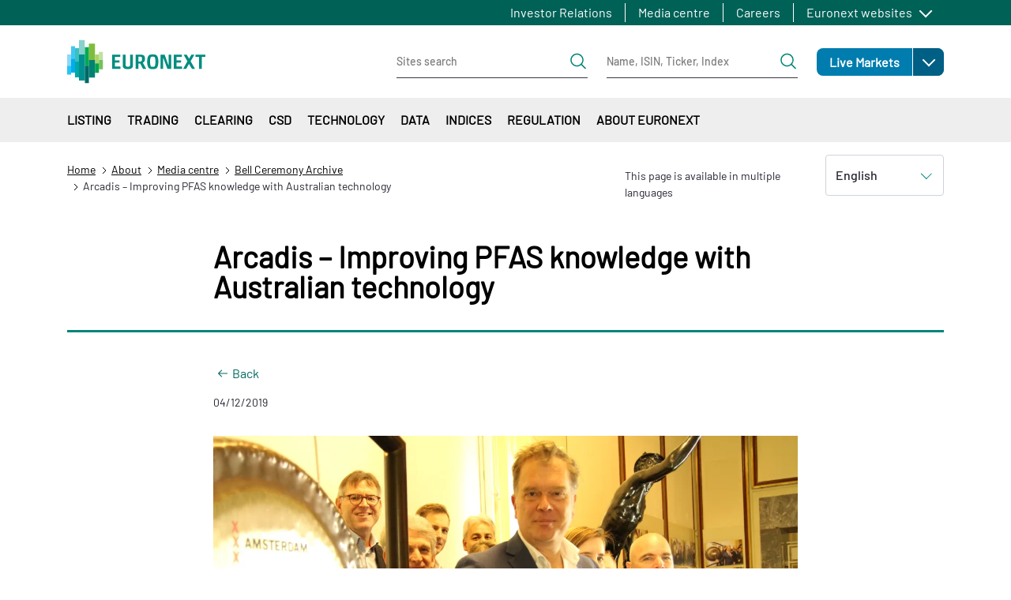

--- FILE ---
content_type: text/html; charset=UTF-8
request_url: https://www.euronext.com/en/about/media/bell-ceremony-archive/arcadis-improving-pfas-knowledge-australian-technology
body_size: 46542
content:
<!DOCTYPE html>
<html lang="en" dir="ltr" prefix="content: http://purl.org/rss/1.0/modules/content/  dc: http://purl.org/dc/terms/  foaf: http://xmlns.com/foaf/0.1/  og: http://ogp.me/ns#  rdfs: http://www.w3.org/2000/01/rdf-schema#  schema: http://schema.org/  sioc: http://rdfs.org/sioc/ns#  sioct: http://rdfs.org/sioc/types#  skos: http://www.w3.org/2004/02/skos/core#  xsd: http://www.w3.org/2001/XMLSchema# ">
  <head>
    <meta charset="utf-8" />
<noscript><style>form.antibot * :not(.antibot-message) { display: none !important; }</style>
</noscript><meta name="description" content="Arcadis signed a Heads of Agreement with EVOCRA, enabling an exclusive commercial negotiating period within which the parties will finalize" />
<meta name="abstract" content="Arcadis signed a Heads of Agreement with EVOCRA, enabling an exclusive commercial negotiating period within which the parties will finalize" />
<link rel="canonical" href="https://www.euronext.com/en/about/media/bell-ceremony-archive/arcadis-improving-pfas-knowledge-australian-technology" />
<meta name="robots" content="max-video-preview:-1" />
<meta name="Generator" content="Drupal 10 (https://www.drupal.org)" />
<meta name="MobileOptimized" content="width" />
<meta name="HandheldFriendly" content="true" />
<meta name="viewport" content="width=device-width, initial-scale=1, shrink-to-fit=no" />
<style>div#sliding-popup, div#sliding-popup .eu-cookie-withdraw-banner, .eu-cookie-withdraw-tab {background: #41b6e6} div#sliding-popup.eu-cookie-withdraw-wrapper { background: transparent; } #sliding-popup h1, #sliding-popup h2, #sliding-popup h3, #sliding-popup p, #sliding-popup label, #sliding-popup div, .eu-cookie-compliance-more-button, .eu-cookie-compliance-secondary-button, .eu-cookie-withdraw-tab { color: #ffffff;} .eu-cookie-withdraw-tab { border-color: #ffffff;}</style>
<script type="application/ld+json">{
    "@context": "https://schema.org",
    "@graph": [
        {
            "@type": "NewsArticle",
            "@id": "https://www.euronext.com/en/about/media/bell-ceremony-archive/arcadis-improving-pfas-knowledge-australian-technology",
            "name": "Arcadis – Improving PFAS knowledge with Australian technology",
            "headline": "Arcadis – Improving PFAS knowledge with Australian technology",
            "about": "Euronext Bell ceremony",
            "description": "Arcadis signed a Heads of Agreement with EVOCRA, enabling an exclusive commercial negotiating period within which the parties will finalize a license agreement for sole rights to the EVOCRA technology for PFAS solutions. This technology, which has already been proven at commercial scale on projects in Australia, will be a welcome addition to Arcadis’ existing suite of PFAS solutions, allowing Arcadis to continue to offer a differentiated solution for clients globally.\nTo celebrate that Arcadis environment director Marc Raessen will open the stock exchange. ",
            "image": {
                "@type": "ImageObject",
                "url": "https://www.euronext.com/sites/default/files/images/bells/IMG_8113.JPG"
            },
            "datePublished": "2019-12-04T09:17:04+0100"
        },
        {
            "@type": "VideoObject",
            "uploadDate": "2019-12-04T09:17:04+0100",
            "thumbnailUrl": "https://www.euronext.com/sites/default/files/video_thumbnails/gcY0tB4LUbw.jpg",
            "@id": "https://youtu.be/gcY0tB4LUbw",
            "name": "Arcadis – Improving PFAS knowledge with Australian technology",
            "description": "Arcadis signed a Heads of Agreement with EVOCRA, enabling an exclusive commercial negotiating period within which the parties will finalize a license agreement for sole rights to the EVOCRA technology for PFAS solutions. This technology, which has already been proven at commercial scale on projects in Australia, will be a welcome addition to Arcadis’ existing suite of PFAS solutions, allowing Arcadis to continue to offer a differentiated solution for clients globally.\nTo celebrate that Arcadis environment director Marc Raessen will open the stock exchange. ",
            "embedUrl": "https://youtu.be/gcY0tB4LUbw",
            "contentUrl": "https://youtu.be/gcY0tB4LUbw"
        }
    ]
}</script>
<meta http-equiv="x-ua-compatible" content="ie=edge" />
<script type="application/ld+json">{
    "@context": "https://schema.org",
    "@type": "BreadcrumbList",
    "itemListElement": [
        {
            "@type": "ListItem",
            "position": 1,
            "item": {
                "@id": "https://www.euronext.com/en",
                "name": "Home"
            }
        },
        {
            "@type": "ListItem",
            "position": 2,
            "item": {
                "@id": "https://www.euronext.com/en/about",
                "name": "About"
            }
        },
        {
            "@type": "ListItem",
            "position": 3,
            "item": {
                "@id": "https://www.euronext.com/en/about/media-centre",
                "name": "Media centre"
            }
        },
        {
            "@type": "ListItem",
            "position": 4,
            "item": {
                "@id": "https://www.euronext.com/en/about/media-centre/bell-ceremony-archive",
                "name": "Bell Ceremony Archive"
            }
        },
        {
            "@type": "ListItem",
            "position": 5,
            "item": {
                "@id": "https://www.euronext.com/en/about/media/bell-ceremony-archive/arcadis-improving-pfas-knowledge-australian-technology",
                "name": "Arcadis – Improving PFAS knowledge with Australian technology"
            }
        }
    ]
}</script>
<link rel="icon" href="/favicon.ico" type="image/vnd.microsoft.icon" />
<link rel="alternate" hreflang="en" href="https://www.euronext.com/en/about/media/bell-ceremony-archive/arcadis-improving-pfas-knowledge-australian-technology" />
<link rel="alternate" hreflang="nl" href="https://www.euronext.com/nl/about/media/bell-ceremony-archive/arcadis-arcadis-verbetert-pfas-kennis-met-australische" />

    <title>Arcadis – Improving PFAS knowledge with Australian technology</title>
    <link rel="stylesheet" media="all" href="//cdnjs.cloudflare.com/ajax/libs/bootstrap-slider/10.4.0/css/bootstrap-slider.css" />
<link rel="stylesheet" media="all" href="//cdnjs.cloudflare.com/ajax/libs/select2/4.0.6-rc.0/css/select2.min.css" />
<link rel="stylesheet" media="all" href="//maxcdn.icons8.com/fonts/line-awesome/1.1/css/line-awesome-font-awesome.min.css" />
<link rel="stylesheet" media="all" href="/assets/css/optimized/css_5SjuGxCxxm3z1KS6I7N2Er8oA1uHLVTiHkr2ggcesSY.6QN3RhuttDopej7TSPu7ZWHVcUQsNNUG35ZtJVQsahs.css?t9aoi1" />
<link rel="stylesheet" media="all" href="/assets/css/optimized/css_-inRPYHCx7XyU3m03Un5VmrpTM2GRuUoWect0wiygtg.IvJJTSELAwJO7xiZK3TFw3Zu89p4Nl0tiL1iNvLT1-k.css?t9aoi1" />
<link rel="stylesheet" media="all" href="/assets/css/optimized/css_4rFqPLv16oDrDtGP85d6AZPcNBIjGOaY6QC7yF1SDY4.Fwcfj8xE01pIJKazHCiTOGm9q2FnIRjmj3Vtkn4TuKg.css?t9aoi1" />
<link rel="stylesheet" media="all" href="/assets/css/optimized/css_QgM0xxoA7vTWSfzycOae2Rc2mu4GjH42KVJ5mY3-Zio.9ojQTUKLcEZP_28SRqspN8N9-ZYBju220PTm6XlUf2I.css?t9aoi1" />
<link rel="stylesheet" media="all" href="/assets/css/optimized/css_lT1fFAsZ3j7VC6ckL8B5ijUxqhnZIK80Kq-CDvN0P5s.uza_UL33piPKRS3x-mOLhha1yfdsvh1QsAEt8Bw5p4Q.css?t9aoi1" />
<link rel="stylesheet" media="all" href="/assets/css/optimized/css_l10bKAdWNxpFxtVIl-HxS1f_FGMm4TTBldhEPu77hXE.SGGT4VodWv8X18o1dfPWGx6nAykG29wKqJKqVzoOFTk.css?t9aoi1" />
<link rel="stylesheet" media="all" href="/assets/css/optimized/css_W-1ZIwwUtilOhqidtx1BLShvKpwJoPDV1yovieSPvi8.gvsi2SYlBCYA09tUmb0L4aQKiE9LZO7yjQRAN_lPWJE.css?t9aoi1" />
<link rel="stylesheet" media="all" href="/assets/css/optimized/css__i66i55vLD4mCHmdNBNzU3BsoChy7KJwtcCZhdnpAEg.rmQeCjKlPkSVkGq5pMNKYpsQj-LnTaP2rBuYaqzJW0k.css?t9aoi1" />
<link rel="stylesheet" media="all" href="/assets/css/optimized/css_0iK-QIC4T_4iAt1te3w10STuZHVhuxike552zeiLNCQ.HOMOlr5PJCuMBxbEhTt_t6n2IZ6FEP4EnHsph9pnDo4.css?t9aoi1" />
<link rel="stylesheet" media="all" href="/assets/css/optimized/css_wPwYKn3Prz5_xKBSS29nlrDJfCDsF3e1J4pceWTCepQ.uxXOq6bGwwluXnj8UIdtDa2DIi23CLjwfF42O0LyZsk.css?t9aoi1" />
<link rel="stylesheet" media="all" href="/assets/css/optimized/css_-m6qPjXPNAEwGdfv2b-1B4trHLvYB20VXc4FA1GhZTo.Zb822BOT1s4hJpyavzZFpDvpMpr6AHt683GtQUpldHY.css?t9aoi1" />
<link rel="stylesheet" media="all" href="/assets/css/optimized/css_uMDAJnWdnt5c4RczVQC2fmBv5york4YCDiiPuBHyD38.YzCwQ1mPSISljhCs0FM4qHaUBHlGtn11j1AU5Ks-LHU.css?t9aoi1" />
<link rel="stylesheet" media="all" href="/assets/css/optimized/css_uGCGrv2-b45DCSmOAG3PgihrTc7RICLKCLJKu5JTus4.cS9KRiz84S4uQrCxCvtO_Nq-pYl9bT2ZMwQWuJkBGO8.css?t9aoi1" />
<link rel="stylesheet" media="all" href="/assets/css/optimized/css_zvwhSIOZasFM3ith70TuecNmoLnQYI6Qe_ynhcsZ73U.maFgJGQDLL9hkHnlIvXXad8MyyTe_I4JXQ6Zodd3tcU.css?t9aoi1" />
<link rel="stylesheet" media="all" href="/assets/css/optimized/css_ExgrG445J1KmkqrsuFqtRNBBlBICkQdi03x7wFuPf2g.x6OEQAu6xzygrF7qeqxTo790D2w-gQA1Fvxpwv5JAPk.css?t9aoi1" />
<link rel="stylesheet" media="all" href="/assets/css/optimized/css_8M_aPZAX4kl5rD_9QzAuDjt2G2dnDs5L7tp6deiP6qU.K1KxraLuEO6szt2DehOttoPVVzUAT4UB5Om741Xi2NY.css?t9aoi1" />
<link rel="stylesheet" media="all" href="/assets/css/optimized/css_wVWxSV4c7mPcNyiHPPXBNx2r1EaMqwCkrQKLEhOoM4k.BwKKT3qCFn89NdAjC713hDZz9aglV6wUagGKIW2U2PI.css?t9aoi1" />
<link rel="stylesheet" media="all" href="/assets/css/optimized/css_eQqPalo7e8rYUWK9s2K4Eal6UFaltpaiw6ZuGIWrRmY.b8mK06LqftgqiN2jl4gUNnkejVgMTzv0YGeO8_Ykit0.css?t9aoi1" />
<link rel="stylesheet" media="all" href="/assets/css/optimized/css_wmaet2KFmZZ9w06ozcw1hcXGeaqMPT4NPGFphSfle8Y.ElM8rI7Ljkbu0JnvouuzYIrXdgBX5nIeycXl5nJ1uIQ.css?t9aoi1" />
<link rel="stylesheet" media="all" href="/assets/css/optimized/css_p2BIA8UkzUuIFMiM248KhDxAQNXwTd-QgUMxFW9LH-U.hlpB4bdzqC7Rn2SSMe9b1g-RzNHx4rW3zphIbgGizR4.css?t9aoi1" />
<link rel="stylesheet" media="all" href="/assets/css/optimized/css_3IQl9bMkoPUJI1r0C2jgxAElN75Gr7MfsJZHHGsc2O8.HWavx42TbqWNqT7TgEayx4Y2UlHiX1TAVIR9cXaeBMw.css?t9aoi1" />
<link rel="stylesheet" media="all" href="/assets/css/optimized/css_rBkfyOvVmYCpWbjdQU0Rhuxz66B9Duvt89QjFqUrwEA.2Xn-CEJ_hRhsX47nJtUKvpEfW3XEZFNrmT4lJR9PDW0.css?t9aoi1" />
<link rel="stylesheet" media="all" href="/assets/css/optimized/css_M-5UTXWZG-xbhJCl0cxhKn6dRvBAZqu9rdal8qB4MbY.-DNdGMZp2j_bFXVyROEPnV7Z_24HApWuse1kr4Txg74.css?t9aoi1" />
<link rel="stylesheet" media="all" href="/assets/css/optimized/css_pEH_gCnC_t9-eZonsxGy-fd1J8rxPGDuScd24zMzO4s.N2pzviTYxdDDVWbiBYnyCzLg_ukV2MRhkMXWdqy9Ky4.css?t9aoi1" />
<link rel="stylesheet" media="all" href="/assets/css/optimized/css_tgxIqNHpRfQyWn6BYuBQECRIaQnn7hEoyAhvIf9-mBY.E6jhCTImQvdel8lM3--3WHOY3pq2tCUZn3Z8KcIFkxA.css?t9aoi1" />
<link rel="stylesheet" media="all" href="/assets/css/optimized/css_r6rtLdN02YYH1r6YJIm-uJHNhRVvnAqnrj6GfP2vq08.q2luHYVJEzSrXa2zOx4n-K_nBblSV813tMhBBcU06-M.css?t9aoi1" />
<link rel="stylesheet" media="all" href="/assets/css/optimized/css_5czCwchyUKAbYvYat7ANBvNVi-7QgIKFk17vWt_Ttxw.MiffqCudBlPsrP4Ek9e64c9m9bPz3NcCFe2vk4iRRic.css?t9aoi1" />
<link rel="stylesheet" media="all" href="/assets/css/optimized/css_PZwDOziBE5DELKH1nSXbA5O8E6a0NvcsZExSlbQ4g90.9-canOhgLXcLW0hy6lQMzN5yIE8voS9tmJt11ocIH_w.css?t9aoi1" />
<link rel="stylesheet" media="all" href="/assets/css/optimized/css_MGMQ_i6LQFuLhPKHOSA7lGuW29fJI-zkKI2jLLyLWrk.7KcthdfRAIEdBRiFDV22y3axReB_dDXE8F3ubrow53E.css?t9aoi1" />
<link rel="stylesheet" media="all" href="/assets/css/optimized/css_dan7lILM1D3Fgil67Fo3O6qV2xyiahxqkVd7mtGqUxc.qFFMSPQMSBLUDodLJul_nrwIibehdRg4fJwCe3FFRg0.css?t9aoi1" />
<link rel="stylesheet" media="all" href="/assets/css/optimized/css_34Hf10XwvdBCCN4fX795l1FBpeHSU2HVP3SLw-3dRfM.11Y2tk4SqhYcgPIMGTUEDs_Lo08pOYgK_Vi6LYca7iw.css?t9aoi1" />
<link rel="stylesheet" media="all" href="/assets/css/optimized/css_ADmV-5b9byfX8hhJiaQbXhHFH3XR9rLSG069wMpGDfU.9VL0Agi5y0CnxTFOBcEqxBWQgxt9WS7lhXheTmH0wf0.css?t9aoi1" />
<link rel="stylesheet" media="all" href="/assets/css/optimized/css_8ZVkldWSDMZPbWWObkbofQlvxoTWO9-3f07e7msmr4c.mZzfvGQWitY6sy554LiJna8LMfWgCKE2rpuGVwycVxw.css?t9aoi1" />
<link rel="stylesheet" media="all" href="/assets/css/optimized/css_CHWF9_TIoClVpnKbtVvD3UXE4MUrYeYsZVBN5v3cwIM.tCnPQ_UfbLP0XI_33dHzMps_Sw_yd_fsUSJ5RiisdJI.css?t9aoi1" />
<link rel="stylesheet" media="all" href="/assets/css/optimized/css_wCpBOoMcrM9FfEcNav5Xte_Vew-5m8kl20MoW6JdUs8.W_KnFf2Bhdout70BQS5yj0l8jCoXK2FdM17-AIekUZM.css?t9aoi1" />
<link rel="stylesheet" media="all" href="/assets/css/optimized/css_sL4JFZsUO2Ulv-cG1jleax9librHIlxeJHxqIJmcPQQ.6fzTtJn2Bbj61att84FZT9_KFGaGlqXfuCrvIkWzkbo.css?t9aoi1" />
<link rel="stylesheet" media="all" href="/assets/css/optimized/css_kDLdd222ahEJdlPWz31UK5XrmE-yBx9HGsEgIwPs4tQ.JdZuK_RejgUubPciizYVCCvD9wUuUykT53dFIFHzzHg.css?t9aoi1" />
<link rel="stylesheet" media="all" href="/assets/css/optimized/css_Tm1LeZwBHMN7GbIJeQTnNiFJSIlkB1016p0wD8C1PSg.KpZpScF3jBjf6mPqIkYpYf3DCbcr0veLIJhLQj5FPKg.css?t9aoi1" />
<link rel="stylesheet" media="all" href="/assets/css/optimized/css_k3mZ851YaUTKF0SLQMBXsQ161eNbJu6vXnD7m9qiffM.tvIzQFWRxwWLqSkhaUn3R2RqWns5IERR57vhSp86alk.css?t9aoi1" />
<link rel="stylesheet" media="all" href="/assets/css/optimized/css_FyPxR1THuAGDaJiD4wwGkz9K5PsL_4t1G9N3_VhOZ4s.k3PhaFFomoeebURzCQ64EhHzE0XUFjNSeIaQMlf62dA.css?t9aoi1" />
<link rel="stylesheet" media="all" href="/assets/css/optimized/css_7NpvHeycB595TMpa5MvunaQyQD7lfVXxMaVKQw23z9Y.GyVSVA_IvB6DA3n72HhzomeNUTwbak3tWTZeoomlcHU.css?t9aoi1" />
<link rel="stylesheet" media="all" href="/assets/css/optimized/css_cAFivf1vViJjSpKWCAbhgqRdSgFFX9QhBNYkQ2uS68U.8HQEAFJsMVefpkqmnfocPYlpNJJFdN-9uaUDKOasYXI.css?t9aoi1" />
<link rel="stylesheet" media="all" href="/assets/css/optimized/css_BIXnSCcDMpEkXGq2qRbromv1vCU5Q-QxrIFwNDGFdME.9fhLbr5qqD2uVJebCpwbjkAqDYKfWGpe1KY3Jb0ZuJo.css?t9aoi1" />
<link rel="stylesheet" media="all" href="/assets/css/optimized/css_89RJpx_TPh_zgiOTFgEJKvtABZasf87bbBVD_XojLJ0.HVOhJvpguHZlzddBkXXg4sRxGlVwXyK73bvoRjPtO6E.css?t9aoi1" />
<link rel="stylesheet" media="all" href="/assets/css/optimized/css_UI7cx8hkn54XC-wQeHaRRwb1opfyt-jHfxOUV-9m0sQ.562W5hOKIcpE34JB9iSJD7bZBWbzQHBPmAEHWAkCVqY.css?t9aoi1" />
<link rel="stylesheet" media="all" href="/assets/css/optimized/css_Ro4G_kFadI9RGk-RHtIj2RiUI4yXE5k2esMQnyYqBGY.sN-I78dg_eCgXrKDQaXrjkGQOPhnBC8k2Z3AHuzqAj8.css?t9aoi1" />
<link rel="stylesheet" media="all" href="/assets/css/optimized/css_xKsq4-jznTJdKsJJ7HCwFgxcVTAmog7VFAZWlqEHqPc.KxlJV74QUsg9IUZ30j4chjNKKWbDqQklBZVusRfA6JY.css?t9aoi1" />
<link rel="stylesheet" media="all" href="/assets/css/optimized/css_KKbllPP6RFJK6dnRhRnf6T2StFA9jB4P3znpriyX33A.QmdWD9IStuLFCA-k40tYG5DCPEH73jgCO-dSXp34HVA.css?t9aoi1" />
<link rel="stylesheet" media="all" href="/assets/css/optimized/css_XMYpFm_fs4qp48ZlkI5uVFd3MaujJe0aFbu9dluU9EE.fAqwr_t66yV08XuFEc1aohHPAPMh_v9OQVBlGkcyvHc.css?t9aoi1" />
<link rel="stylesheet" media="all" href="/assets/css/optimized/css_svIpt_X13OvP63lPiZ8awTQupd_YoeQycMqU8rcurFY.0z7BDJDBlE_i4gnOUAEccU63HocfSlr6wmLSKd8jufg.css?t9aoi1" />
<link rel="stylesheet" media="all" href="/assets/css/optimized/css_sCN-ER7Y2sItgIGjmjdAWlZmV5XT9hbIa-wcMs-IyAA.C2H7PwlgvrN6UOijYyK5zCvUxuypKZUDthdKrLw99ro.css?t9aoi1" />
<link rel="stylesheet" media="all" href="/assets/css/optimized/css_I8fc0ccKYiNS6zMFsTemMnIZMURTEdXUr_68ilMIvwc.iQuKqDbFWA9kxRCMOcWqbU7_1FkacUsVt5mCG_Kda1w.css?t9aoi1" />
<link rel="stylesheet" media="all" href="/assets/css/optimized/css_aid8paUfdDiha_zv4mAUMQbr21Mh6W0AKT90svrv0uA.W2BOyYcFIRpguby0vFjm7CS9Jj_avGw_0LC3sM7pNm8.css?t9aoi1" />
<link rel="stylesheet" media="all" href="/assets/css/optimized/css_lK83g0MBCXpPxqNC2DQgXy-B6WCkssB4A16eM_PQZOE.0QbiTVzZCVYMyt5p7Rk1P0rXcLrL6HTvE25Wsng-SMo.css?t9aoi1" />
<link rel="stylesheet" media="all" href="/assets/css/optimized/css_aib84OhrYT4KpJlW3I5qffO67qFNgDxSRIgi3Rj_56Y.fcHQRTFw9DxPQn2cAnws6y3cxZCL3OiLh2Y8uCWt_8I.css?t9aoi1" />

    
  </head>
  <body class="layout-no-sidebars page-node-448879 path-node node--type-blog">
    <a href="#main-content" class="visually-hidden focusable skip-link">
      Skip to main content
    </a>
      <noscript><iframe src="https://www.googletagmanager.com/ns.html?id=GTM-TRSWF74"
                  height="0" width="0" style="display:none;visibility:hidden"></iframe></noscript>

      <div class="responsive-menu-page-wrapper">
  <div id="page-wrapper">
  <div id="page" class="wrapper">
            <section class="region region-topbar topbar">
    <div class="topbar__container container">
      <div class="topbar__menus">
        <div class="topbar__menu d-none d-xl-block">
          <nav role="navigation" aria-labelledby="block-euronext-com-topbar-first-menu" id="block-euronext-com-topbar-first" class="block block-menu navigation menu--topbar-first">
            
  <h2 class="visually-hidden" id="block-euronext-com-topbar-first-menu">Topbar first</h2>
  

        
              <ul id="block-euronext-com-topbar-first" data-block="topbar" class="clearfix topbar__menu-list nav">
                    <li class="nav-item topbar__menu-item">
                <a href="/en/investor-relations" class="nav-link" data-drupal-link-system-path="node/100">Investor Relations</a>
              </li>
                <li class="nav-item topbar__menu-item">
                <a href="/en/about/media-centre" class="nav-link" data-drupal-link-system-path="node/103">Media centre</a>
              </li>
                <li class="nav-item topbar__menu-item">
                <a href="/en/about/careers" class="nav-link" data-drupal-link-system-path="node/102">Careers</a>
              </li>
        </ul>
  


  </nav>

        </div>
        <div class="topbar__menulist">
          <div id="block-euronext-com-topbareuronextmenu">
  
  <div class="topbar__dropdown dropdown">
          <a class="topbar__menulist-toggle topbar__toggle-el dropdown-toggle" href="#" role="button" data-toggle="dropdown" aria-expanded="false">
        Euronext websites
      </a>
              
                  <ul id="block-euronext-com-topbareuronextmenu" data-block="topbar" class="clearfix topbar__menulist-list topbar__dropdown-list dropdown-menu">
                    <li class="nav-item topbar__dropdown-item">
                <a href="https://live.euronext.com" class="nav-link topbar__dropdown-link">Live Markets</a>
              </li>
                <li class="nav-item topbar__dropdown-item">
                <a href="https://connect2.euronext.com" class="nav-link topbar__dropdown-link">Connect - client portal</a>
              </li>
        </ul>
  


      </div>
</div>

        </div>
        <div class="topbar__langs d-none d-xl-block">
          
        </div>
      </div>
      <div class="d-xl-none">
        <div id="block-euronext-com-topbarheader-markets-topbar" class="markets-menu">
  
      
    
  
            <ul id="block-euronext-com-topbarheader-markets-topbar" data-block="topbar" class="clearfix markets-menu__root">
                    <li class="nav-item menu-item--expanded markets-menu-dropdown menu-item--root-level">
                <a href="https://live.euronext.com" class="nav-link markets-menu-dropdown__link markets-menu-dropdown__link--level-0 link-external">Live Markets</a>
                            <a class="markets-menu-dropdown__toggle dropdown-toggle" href="#" role="button" data-toggle="dropdown" aria-expanded="false">
            <span class="visually-hidden">Open</span>
          </a>
                                        
  
            <ul class="markets-menu-dropdown__list dropdown-menu markets-menu__list markets-el__dropdown-list dropdown-menu">
                    <li class="nav-item markets-menu-dropdown__item">
                <a href="https://live.euronext.com/en/markets/amsterdam" class="nav-link markets-menu-dropdown__link markets-menu-dropdown__link--level-1 link-external">Amsterdam</a>
                      </li>
                <li class="nav-item markets-menu-dropdown__item">
                <a href="https://live.euronext.com/en/markets/brussels" class="nav-link markets-menu-dropdown__link markets-menu-dropdown__link--level-1 link-external">Brussels</a>
                      </li>
                <li class="nav-item markets-menu-dropdown__item">
                <a href="https://live.euronext.com/en/markets/dublin" class="nav-link markets-menu-dropdown__link markets-menu-dropdown__link--level-1 link-external">Dublin</a>
                      </li>
                <li class="nav-item markets-menu-dropdown__item">
                <a href="https://live.euronext.com/en/markets/lisbon" class="nav-link markets-menu-dropdown__link markets-menu-dropdown__link--level-1 link-external">Lisbon</a>
                      </li>
                <li class="nav-item markets-menu-dropdown__item">
                <a href="https://live.euronext.com/en/markets/milan" class="nav-link markets-menu-dropdown__link markets-menu-dropdown__link--level-1 link-external">Milan</a>
                      </li>
                <li class="nav-item markets-menu-dropdown__item">
                <a href="https://live.euronext.com/en/markets/oslo" class="nav-link markets-menu-dropdown__link markets-menu-dropdown__link--level-1 link-external">Oslo</a>
                      </li>
                <li class="nav-item markets-menu-dropdown__item">
                <a href="https://live.euronext.com/en/markets/paris" class="nav-link markets-menu-dropdown__link markets-menu-dropdown__link--level-1 link-external">Paris</a>
                      </li>
        </ul>
  
              </li>
        </ul>
  



  </div>

      </div>
    </div>
  </section>

        <header id="header" class="header" role="banner" aria-label="Site header">
                        <nav class="header__nav navbar">
            <div class="container">
              
  <div id="block-euronext-com-responsivemenumobileicon" class="responsive-menu-toggle-wrapper responsive-menu-toggle block block-responsive-menu block-responsive-menu-toggle">
  
    
      <div class="content">
      <a id="toggle-icon" class="header__menu-toggle navbar-toggler mr-4" title="Menu" href="#off-canvas">
  <span class="sr-only">Toggle navigation</span>
  <div class="toggle-open-icon">
    <div class="toggle-open-icon__inner"></div>
  </div>
</a>
    </div>
  </div>
      <a href="/en" title="Home" rel="home" class="header__logo navbar-brand">
              <img src="/themes/custom/euronext_com/logo.svg" alt="Home" />
          </a>
    

              
  <div id="block-euronext-com-corporateheadersearchformsblock" class="block block-sf-topbar-header-menu-com block-header-search-forms-block">
  
    
      <div class="content">
      <div class="header-search-forms-container">
  <div class="header-search-forms-container__element header-search-forms-container__element--sites" id="sites-form">
    
<form class="header-search-form header-search-form--sites" data-drupal-selector="euronext-com-header-search-form" action="/en/about/media/bell-ceremony-archive/arcadis-improving-pfas-knowledge-australian-technology" method="post" id="euronext-com-header-search-form" accept-charset="UTF-8">
  <div class="header-search-form__wrapper" data-drupal-selector="edit-search-input">





  <fieldset class="js-form-item js-form-type-textfield form-type-textfield js-form-item-search-site form-item-search-site form-no-label mb-3">
                    <input class="header-search-form__input form-control" data-drupal-selector="edit-search-site" type="text" id="edit-search-site" name="search_site" value="" size="60" maxlength="128" placeholder="Sites search" />

                      </fieldset>
<div class="header-search-form__submit-wrapper" data-drupal-selector="edit-submit-wrapper"><input class="header-search-form__submit button js-form-submit form-submit btn btn-primary btn-lg form-control" data-drupal-selector="edit-submit" type="submit" id="edit-submit" name="op" value="Search" />
</div>
</div>
<input autocomplete="off" data-drupal-selector="form-hhmwolylluw9qqv7lv1jghdx1p-uglbmlk9vkiz9vnu" type="hidden" name="form_build_id" value="form-HHmWolYlLuW9qQV7Lv1JghdX1P-uglbMLk9VkIZ9VNU" class="form-control" />
<input data-drupal-selector="edit-euronext-com-header-search-form" type="hidden" name="form_id" value="euronext_com_header_search_form" class="form-control" />

</form>

  </div>
  
  <div class="header-search-forms-container__element header-search-forms-container__element--quotes" id="quotes-form">
    
<form class="header-search-form header-search-form--quotes" data-drupal-selector="euronext-com-header-quotes-form" action="/en/about/media/bell-ceremony-archive/arcadis-improving-pfas-knowledge-australian-technology" method="post" id="euronext-com-header-quotes-form" accept-charset="UTF-8">
  <div class="header-search-form__wrapper" data-drupal-selector="edit-search-input">





  <fieldset class="js-form-item js-form-type-textfield form-type-textfield js-form-item-search-quote form-item-search-quote form-no-label mb-3">
                    <input class="header-search-form__input form-control" data-drupal-selector="edit-search-quote" type="text" id="edit-search-quote" name="search_quote" value="" size="60" maxlength="128" placeholder="Name, ISIN, Ticker, Index" />

                      </fieldset>
<div class="header-search-form__submit-wrapper" data-drupal-selector="edit-submit-wrapper"><input class="header-search-form__submit button js-form-submit form-submit btn btn-primary btn-lg form-control" onclick="this.form.target=&quot;_blank&quot;;return true;" data-drupal-selector="edit-submit" type="submit" id="edit-submit--2" name="op" value="Search quotes" />
</div>
</div>
<input autocomplete="off" data-drupal-selector="form-ijzghiniais-8rhv-ugswm8iys45mh3wd8kiv0uq0bw" type="hidden" name="form_build_id" value="form-ijZGhINiAis_8RhV-UGSwm8iys45Mh3Wd8kIv0UQ0bw" class="form-control" />
<input data-drupal-selector="edit-euronext-com-header-quotes-form" type="hidden" name="form_id" value="euronext_com_header_quotes_form" class="form-control" />

</form>

  </div>
</div>


    </div>
  </div>
<div id="block-euronext-com-corporateheadersearchformsmobileblock" class="block block-sf-topbar-header-menu-com block-header-search-forms-mobile-block">
  
    
      <div class="content">
      

<div class="header-search-forms-mobile-container">
  <a id='header-search-forms-mobile-container-menu-cta' href='#header-search-forms-mobile-container-menu' class="header-search-forms-mobile-container__cta">
  Search</a>

  <nav id="header-search-forms-mobile-container-menu" class="header-search-forms-mobile-container__menus mm-menu_pagedim-black">
    <ul>
      <li>
<form class="header-search-form header-search-form--sites" data-drupal-selector="euronext-com-header-search-form" action="/en/about/media/bell-ceremony-archive/arcadis-improving-pfas-knowledge-australian-technology" method="post" id="euronext-com-header-search-form" accept-charset="UTF-8">
  <div class="header-search-form__wrapper" data-drupal-selector="edit-search-input">





  <fieldset class="js-form-item js-form-type-textfield form-type-textfield js-form-item-search-site form-item-search-site form-no-label mb-3">
                    <input class="header-search-form__input form-control" data-drupal-selector="edit-search-site" type="text" id="edit-search-site" name="search_site" value="" size="60" maxlength="128" placeholder="Sites search" />

                      </fieldset>
<div class="header-search-form__submit-wrapper" data-drupal-selector="edit-submit-wrapper"><input class="header-search-form__submit button js-form-submit form-submit btn btn-primary btn-lg form-control" data-drupal-selector="edit-submit" type="submit" id="edit-submit" name="op" value="Search" />
</div>
</div>
<input autocomplete="off" data-drupal-selector="form-br-yvr-l1lhu1xatpl03jro-1lnzmq7jh01p0dhteo" type="hidden" name="form_build_id" value="form-Br_-yVR_l1lhu1XaTPl03JrO-1LNZMq7jH01p0DHtEo" class="form-control" />
<input data-drupal-selector="edit-euronext-com-header-search-form" type="hidden" name="form_id" value="euronext_com_header_search_form" class="form-control" />

</form>
</li>
      <li>
<form class="header-search-form header-search-form--quotes" data-drupal-selector="euronext-com-header-quotes-form" action="/en/about/media/bell-ceremony-archive/arcadis-improving-pfas-knowledge-australian-technology" method="post" id="euronext-com-header-quotes-form" accept-charset="UTF-8">
  <div class="header-search-form__wrapper" data-drupal-selector="edit-search-input">





  <fieldset class="js-form-item js-form-type-textfield form-type-textfield js-form-item-search-quote form-item-search-quote form-no-label mb-3">
                    <input class="header-search-form__input form-control" data-drupal-selector="edit-search-quote" type="text" id="edit-search-quote" name="search_quote" value="" size="60" maxlength="128" placeholder="Name, ISIN, Ticker, Index" />

                      </fieldset>
<div class="header-search-form__submit-wrapper" data-drupal-selector="edit-submit-wrapper"><input class="header-search-form__submit button js-form-submit form-submit btn btn-primary btn-lg form-control" onclick="this.form.target=&quot;_blank&quot;;return true;" data-drupal-selector="edit-submit" type="submit" id="edit-submit--2" name="op" value="Search quotes" />
</div>
</div>
<input autocomplete="off" data-drupal-selector="form-r1bkgsb1yhbyehs5liaklegf5x9l2gb5xtjcu6v9iiu" type="hidden" name="form_build_id" value="form-r1bkGsb1YHByEHS5LiAkLeGF5X9l2GB5XTJcU6v9iiU" class="form-control" />
<input data-drupal-selector="edit-euronext-com-header-quotes-form" type="hidden" name="form_id" value="euronext_com_header_quotes_form" class="form-control" />

</form>
</li>
    </ul>
  </nav>
</div>

    </div>
  </div>


                <div class="region region-secondary-menu header__actions">
    <div class="header__actions-markets d-none d-xl-block">
      <div id="block-euronext-com-secondary-topbarheadermarkets" class="markets-menu">
  
      
    
  
            <ul id="block-euronext-com-secondary-topbarheadermarkets" data-block="secondary_menu" class="clearfix markets-menu__root">
                    <li class="nav-item menu-item--expanded markets-menu-dropdown menu-item--root-level">
                <a href="https://live.euronext.com" class="nav-link markets-menu-dropdown__link markets-menu-dropdown__link--level-0 link-external">Live Markets</a>
                            <a class="markets-menu-dropdown__toggle dropdown-toggle" href="#" role="button" data-toggle="dropdown" aria-expanded="false">
            <span class="visually-hidden">Open</span>
          </a>
                                        
  
            <ul class="markets-menu-dropdown__list dropdown-menu markets-menu__list markets-el__dropdown-list dropdown-menu">
                    <li class="nav-item markets-menu-dropdown__item">
                <a href="https://live.euronext.com/en/markets/amsterdam" class="nav-link markets-menu-dropdown__link markets-menu-dropdown__link--level-1 link-external">Amsterdam</a>
                      </li>
                <li class="nav-item markets-menu-dropdown__item">
                <a href="https://live.euronext.com/en/markets/brussels" class="nav-link markets-menu-dropdown__link markets-menu-dropdown__link--level-1 link-external">Brussels</a>
                      </li>
                <li class="nav-item markets-menu-dropdown__item">
                <a href="https://live.euronext.com/en/markets/dublin" class="nav-link markets-menu-dropdown__link markets-menu-dropdown__link--level-1 link-external">Dublin</a>
                      </li>
                <li class="nav-item markets-menu-dropdown__item">
                <a href="https://live.euronext.com/en/markets/lisbon" class="nav-link markets-menu-dropdown__link markets-menu-dropdown__link--level-1 link-external">Lisbon</a>
                      </li>
                <li class="nav-item markets-menu-dropdown__item">
                <a href="https://live.euronext.com/en/markets/milan" class="nav-link markets-menu-dropdown__link markets-menu-dropdown__link--level-1 link-external">Milan</a>
                      </li>
                <li class="nav-item markets-menu-dropdown__item">
                <a href="https://live.euronext.com/en/markets/oslo" class="nav-link markets-menu-dropdown__link markets-menu-dropdown__link--level-1 link-external">Oslo</a>
                      </li>
                <li class="nav-item markets-menu-dropdown__item">
                <a href="https://live.euronext.com/en/markets/paris" class="nav-link markets-menu-dropdown__link markets-menu-dropdown__link--level-1 link-external">Paris</a>
                      </li>
        </ul>
  
              </li>
        </ul>
  



  </div>

    </div>
    <div class="header__actions-links">
      
    </div>
  </div>

              
            </div>
          </nav>
                <div class="d-none">
          <nav class="navbar navbar-expand-lg" id="navbar-main">
                          
                              <div class="collapse navbar-collapse" id="CollapsingNavbar">
                    <div id="block-euronext-com-menuwarmcacheforburgernavigation" class="block block-menu-warm-cache block-menu-warm-materialized-menu-blocksecondary-navigation">
  
    
      <div class="content">
      
              <div class="container">
      <div class="megamenu__container">
        <button  class="megamenu__arrow megamenu__scroll-left is-hidden" aria-label="Scroll left">
          <svg width="8" height="14" viewBox="0 0 8 14" fill="none" xmlns="http://www.w3.org/2000/svg">
            <path d="M6.68283 0.307832L0.432831 6.55783C0.374721 6.61588 0.328621 6.68481 0.297168 6.76068C0.265716 6.83656 0.249527 6.91788 0.249527 7.00002C0.249527 7.08215 0.265716 7.16348 0.297168 7.23936C0.328621 7.31523 0.374721 7.38416 0.432831 7.44221L6.68283 13.6922C6.80011 13.8095 6.95917 13.8754 7.12502 13.8754C7.29087 13.8754 7.44993 13.8095 7.56721 13.6922C7.68448 13.5749 7.75037 13.4159 7.75037 13.25C7.75037 13.0842 7.68448 12.9251 7.56721 12.8078L1.75861 7.00002L7.56721 1.19221C7.62528 1.13414 7.67134 1.0652 7.70276 0.989329C7.73419 0.913459 7.75037 0.832141 7.75037 0.750019C7.75037 0.667897 7.73419 0.586579 7.70276 0.510709C7.67134 0.434838 7.62528 0.3659 7.56721 0.307832C7.50914 0.249763 7.4402 0.203701 7.36433 0.172274C7.28846 0.140847 7.20714 0.124671 7.12502 0.124671C7.0429 0.124671 6.96158 0.140847 6.88571 0.172274C6.80984 0.203701 6.7409 0.249763 6.68283 0.307832Z" fill="#252631"/>
          </svg>
        </button>
        <div class="megamenu__scroll">
          <ul  class="clearfix megamenu__first-level menu megamenu__wrap">
                    <li class="menu-item menu-item--level-0 menu-item--expanded">
                                              <a class="menu-link menu-link--level-0 dropdown-toggle" id="_22d8f6d-97b4-4c01-b548-98479979e8ab" data-toggle="dropdown" aria-haspopup="true" aria-expanded="false" role="button" href="#">
            Listing
          </a>
                                      <div aria-labelledby="_22d8f6d-97b4-4c01-b548-98479979e8ab" class="megamenu__childs dropdown-menu">
              <div class="container">
                <div class="megamenu__close-wrapper">
                  <button type="button" class="megamenu__close" aria-label="Close">
                    <span>close menu</span>
                    <svg viewBox="0 0 20 20" width="20" height="20" class="">
                      <use xlink:href="/themes/custom/euronext_com/frontend-library/public/assets/spritemap.svg#close"></use>
                    </svg>
                  </button>
                </div>
                <div class="row">
                  <div class="megamenu__menu-cols">
                                                                                                                                                                              <div class="sub-container--level-1">
      <ul class="menu menu--level-1">
                    <li class="menu-item menu-item--level-1">
                          <a href="/en/listing" class="menu-link menu-link--level-1" data-drupal-link-system-path="node/3064133">Overview</a>
                      </li>
                <li class="menu-item menu-item--level-1 menu-item--expanded">
                          <a href="/en/listing/raise-capital" class="menu-link menu-link--level-1" data-drupal-link-system-path="node/146">Raise capital</a>
                                                    <div class="sub-container--level-2">
      <ul class="menu menu--level-2">
                    <li class="menu-item menu-item--level-2">
                          <a href="/en/listing/raise-capital/why-go-public" class="menu-link menu-link--level-2" data-drupal-link-system-path="node/279">Why go public?</a>
                      </li>
                <li class="menu-item menu-item--level-2 menu-item--collapsed">
                          <a href="/en/listing/raise-capital/how-go-public" class="menu-link menu-link--level-2" data-drupal-link-system-path="node/204">How to go public</a>
                      </li>
                <li class="menu-item menu-item--level-2">
                          <a href="/en/listing/raise-capital/ipoready" class="menu-link menu-link--level-2" data-drupal-link-system-path="node/1892545">IPOready</a>
                      </li>
                <li class="menu-item menu-item--level-2">
                          <a href="/en/listing/raise-capital/life-listed-company" class="menu-link menu-link--level-2" data-drupal-link-system-path="node/429">Life as a listed company</a>
                      </li>
                <li class="menu-item menu-item--level-2">
                          <a href="/en/listing/raise-capital/euronext-tech-leaders" class="menu-link menu-link--level-2" data-drupal-link-system-path="node/1730962">Euronext Tech Leaders</a>
                      </li>
                <li class="menu-item menu-item--level-2 menu-item--collapsed">
                          <a href="/en/listing/raise-capital/sector-focused-listing-solutions" class="menu-link menu-link--level-2" data-drupal-link-system-path="node/3134936">Sector-focused listing solutions</a>
                      </li>
                <li class="menu-item menu-item--level-2">
                          <a href="/en/listing/raise-capital/international-listings" class="menu-link menu-link--level-2" data-drupal-link-system-path="node/1836022">International listings</a>
                      </li>
               </ul>
    </div>
      
                        </li>
                <li class="menu-item menu-item--level-1 menu-item--expanded">
                          <a href="/en/listing/bonds" class="menu-link menu-link--level-1" data-drupal-link-system-path="node/95">Bonds</a>
                                                    <div class="sub-container--level-2">
      <ul class="menu menu--level-2">
                    <li class="menu-item menu-item--level-2">
                          <a href="/en/listing/bonds/bond-financing" class="menu-link menu-link--level-2" data-drupal-link-system-path="node/443">Bond Financing</a>
                      </li>
                <li class="menu-item menu-item--level-2 menu-item--collapsed">
                          <a href="/en/listing/bonds/listing-process" class="menu-link menu-link--level-2" data-drupal-link-system-path="node/3150732">Listing process</a>
                      </li>
                <li class="menu-item menu-item--level-2 menu-item--collapsed">
                          <a href="/en/listing/bonds/bond-types/asset-backed-securities" class="menu-link menu-link--level-2" data-drupal-link-system-path="node/1728801">Bond types</a>
                      </li>
                <li class="menu-item menu-item--level-2">
                          <a href="/en/listing/bonds/debt-listing-newsletter" class="menu-link menu-link--level-2" data-drupal-link-system-path="node/2969928">Bond Listing Newsletter</a>
                      </li>
               </ul>
    </div>
      
                        </li>
                <li class="menu-item menu-item--level-1 menu-item--expanded">
                          <a href="/en/listing/etfs" class="menu-link menu-link--level-1" data-drupal-link-system-path="node/420">ETFs</a>
                                                    <div class="sub-container--level-2">
      <ul class="menu menu--level-2">
                    <li class="menu-item menu-item--level-2">
                          <a href="/en/listing/etfs/how-list-etfs-euronext-dublin" class="menu-link menu-link--level-2" data-drupal-link-system-path="node/418">List ETFs on Euronext Dublin</a>
                      </li>
                <li class="menu-item menu-item--level-2">
                          <a href="/en/listing/etfs/listing-process" class="menu-link menu-link--level-2" data-drupal-link-system-path="node/416">Listing process</a>
                      </li>
               </ul>
    </div>
      
                        </li>
                <li class="menu-item menu-item--level-1 menu-item--expanded">
                          <a href="/en/listing/funds" class="menu-link menu-link--level-1" data-drupal-link-system-path="node/426">Funds</a>
                                                    <div class="sub-container--level-2">
      <ul class="menu menu--level-2">
                    <li class="menu-item menu-item--level-2">
                          <a href="/en/list-products/funds/list-investment-funds-euronext-amsterdam" class="menu-link menu-link--level-2" data-drupal-link-system-path="node/423">List on Euronext Amsterdam</a>
                      </li>
                <li class="menu-item menu-item--level-2">
                          <a href="/en/listing/funds/list-investment-funds-euronext-dublin" class="menu-link menu-link--level-2" data-drupal-link-system-path="node/424">List on Euronext Dublin</a>
                      </li>
               </ul>
    </div>
      
                        </li>
                <li class="menu-item menu-item--level-1">
                          <a href="/en/listing/warrants-certificates" class="menu-link menu-link--level-1" data-drupal-link-system-path="node/788">Warrants &amp; Certificates</a>
                      </li>
                <li class="menu-item menu-item--level-1">
                          <a href="/en/listing/structured-notes" class="menu-link menu-link--level-1" data-drupal-link-system-path="node/789">Structured Notes</a>
                      </li>
                <li class="menu-item menu-item--level-1 menu-item--expanded">
                          <a href="/en/listing/esg-for-issuers" class="menu-link menu-link--level-1" data-drupal-link-system-path="node/1800307">ESG for issuers</a>
                                                    <div class="sub-container--level-2">
      <ul class="menu menu--level-2">
                    <li class="menu-item menu-item--level-2">
                          <a href="/en/listing/esg-for-issuers/my-esg-profile" class="menu-link menu-link--level-2" data-drupal-link-system-path="node/1978747">My ESG Profile</a>
                      </li>
                <li class="menu-item menu-item--level-2 menu-item--collapsed">
                          <a href="/en/listing/esg-for-issuers/esg-bonds" class="menu-link menu-link--level-2" data-drupal-link-system-path="node/314664">ESG Bonds</a>
                      </li>
                <li class="menu-item menu-item--level-2">
                          <a href="/en/listing/esg-for-issuers/esg-bond-barometer" class="menu-link menu-link--level-2" data-drupal-link-system-path="node/1839405">ESG Bond Barometer</a>
                      </li>
               </ul>
    </div>
      
                        </li>
               </ul>
    </div>
      
                  </div>
                                                                              <div class="megamenu__menu-promo">
                      <div class="megamenu__menu-promo-content">
                        <div>
  
  
      <div>  <div class="paragraph paragraph--type--promotional-area paragraph--view-mode--default promo-area">
          
              <div class="promo-area__image">
              <div class="field field--name-field-promo-image field--type-entity-reference field--label-hidden field__items">
                <div class="field__item">
            <picture>
                  <source srcset="/sites/default/files/styles/promo_area/public/2024-03/ipoready_small.png?itok=Q6oxb9YL 1x, /sites/default/files/styles/promo_area/public/2024-03/ipoready_small.png?itok=Q6oxb9YL 2x" media="(min-width: 768px)" type="image/png" width="470" height="322"/>
              <source srcset="/sites/default/files/styles/width_1_px/public/2024-03/ipoready_small.png?itok=QMeyRd7p 1x, /sites/default/files/styles/width_1_px/public/2024-03/ipoready_small.png?itok=QMeyRd7p 2x" media="(min-width: 0px)" type="image/png" width="1" height="1"/>
                  <img loading="lazy" src="/sites/default/files/styles/promo_area/public/2024-03/ipoready_small.png?itok=Q6oxb9YL" width="470" height="322" alt="IPOready logo" typeof="foaf:Image" class="img-fluid w-100" />

  </picture>


            </div>
          </div>

        </div>
                    <div class="promo-area__tagline">
          pre-IPO programme
        </div>
                    <div class="promo-area__title">
          IPOready
        </div>
                    <div class="promo-area__desc">
          <p>Register now for Euronext IPOready 2026!</p>
        </div>
                    <a class="promo-area__link" href="/en/listing/raise-capital/ipoready">
          Read more
        </a>
            </div>
</div>
  
</div>

                      </div>
                    </div>
                                  </div>
              </div>
            </div>
                        </li>
                <li class="menu-item menu-item--level-0 menu-item--expanded">
                                              <a class="menu-link menu-link--level-0 dropdown-toggle" id="_ae98e7a-859b-4c28-8947-4f4b562236f8" data-toggle="dropdown" aria-haspopup="true" aria-expanded="false" role="button" href="#">
            Trading
          </a>
                                      <div aria-labelledby="_ae98e7a-859b-4c28-8947-4f4b562236f8" class="megamenu__childs dropdown-menu">
              <div class="container">
                <div class="megamenu__close-wrapper">
                  <button type="button" class="megamenu__close" aria-label="Close">
                    <span>close menu</span>
                    <svg viewBox="0 0 20 20" width="20" height="20" class="">
                      <use xlink:href="/themes/custom/euronext_com/frontend-library/public/assets/spritemap.svg#close"></use>
                    </svg>
                  </button>
                </div>
                <div class="row">
                  <div class="megamenu__menu-cols">
                                                                                                                                                                              <div class="sub-container--level-1">
      <ul class="menu menu--level-1">
                    <li class="menu-item menu-item--level-1">
                          <a href="/en/trading" class="menu-link menu-link--level-1" data-drupal-link-system-path="node/41">Overview</a>
                      </li>
                <li class="menu-item menu-item--level-1 menu-item--expanded">
                          <a href="/en/trading/membership" class="menu-link menu-link--level-1" data-drupal-link-system-path="node/75">Membership</a>
                                                    <div class="sub-container--level-2">
      <ul class="menu menu--level-2">
                    <li class="menu-item menu-item--level-2">
                          <a href="/en/trading/membership/admission-process-and-application" class="menu-link menu-link--level-2" data-drupal-link-system-path="node/80">Admission Process and Application</a>
                      </li>
                <li class="menu-item menu-item--level-2">
                          <a href="/en/trading/membership/regulatory-framework" class="menu-link menu-link--level-2" data-drupal-link-system-path="node/85">Regulatory Framework</a>
                      </li>
                <li class="menu-item menu-item--level-2">
                          <a href="/en/trading/membership/liquidity-provision" class="menu-link menu-link--level-2" data-drupal-link-system-path="node/86">Liquidity Provision</a>
                      </li>
               </ul>
    </div>
      
                        </li>
                <li class="menu-item menu-item--level-1">
                          <a href="/en/trading/trading-hours-holidays" class="menu-link menu-link--level-1" data-drupal-link-system-path="node/1268">Trading Hours &amp; Holidays</a>
                      </li>
                <li class="menu-item menu-item--level-1">
                          <a href="/en/trading/fees-charges" class="menu-link menu-link--level-1" data-drupal-link-system-path="node/888">Fees &amp; Charges</a>
                      </li>
                <li class="menu-item menu-item--level-1 menu-item--expanded">
                          <a href="/en/trading/market-quality" class="menu-link menu-link--level-1" data-drupal-link-system-path="node/915">Market Quality</a>
                                                    <div class="sub-container--level-2">
      <ul class="menu menu--level-2">
                    <li class="menu-item menu-item--level-2">
                          <a href="/en/trading/market-quality/research-studies" class="menu-link menu-link--level-2" data-drupal-link-system-path="node/1895100">Research &amp; Studies</a>
                      </li>
               </ul>
    </div>
      
                        </li>
                <li class="menu-item menu-item--level-1 menu-item--expanded">
                          <a href="/en/trading/access-software" class="menu-link menu-link--level-1" data-drupal-link-system-path="node/3122671">Access &amp; software</a>
                                                    <div class="sub-container--level-2">
      <ul class="menu menu--level-2">
                    <li class="menu-item menu-item--level-2 menu-item--collapsed">
                          <a href="/en/trading/access-software/trading-platform" class="menu-link menu-link--level-2" data-drupal-link-system-path="node/887">Trading Platform</a>
                      </li>
                <li class="menu-item menu-item--level-2">
                          <a href="/en/trading/access-software/euronext-market-services" class="menu-link menu-link--level-2" data-drupal-link-system-path="node/1731544">Euronext Market Services</a>
                      </li>
               </ul>
    </div>
      
                        </li>
                <li class="menu-item menu-item--level-1 menu-item--expanded">
                          <a href="/en/trading/trading-services" class="menu-link menu-link--level-1" data-drupal-link-system-path="node/1270">Trading Services</a>
                                                    <div class="sub-container--level-2">
      <ul class="menu menu--level-2">
                    <li class="menu-item menu-item--level-2">
                          <a href="/en/trading/trading-services/auction-volume-discovery-avd" class="menu-link menu-link--level-2" data-drupal-link-system-path="node/2863044">Auction Volume Discovery (AVD)</a>
                      </li>
                <li class="menu-item menu-item--level-2">
                          <a href="/en/trading/trading-services/best-book" class="menu-link menu-link--level-2" data-drupal-link-system-path="node/1728474">Best of Book</a>
                      </li>
                <li class="menu-item menu-item--level-2">
                          <a href="/en/trading/trading-services/dark-trading" class="menu-link menu-link--level-2" data-drupal-link-system-path="node/2041458">Dark trading</a>
                      </li>
                <li class="menu-item menu-item--level-2">
                          <a href="/en/trading/trading-services/euronext-global-equity-market-gem" class="menu-link menu-link--level-2" data-drupal-link-system-path="node/1923195">Global Equity Market</a>
                      </li>
                <li class="menu-item menu-item--level-2">
                          <a href="/en/trading/trading-services/riskguard" class="menu-link menu-link--level-2" data-drupal-link-system-path="node/2186244">RiskGuard</a>
                      </li>
               </ul>
    </div>
      
                        </li>
                <li class="menu-item menu-item--level-1 menu-item--expanded">
                          <a href="/en/trading/esg-trading" class="menu-link menu-link--level-1" data-drupal-link-system-path="node/3128857">ESG Trading</a>
                                                    <div class="sub-container--level-2">
      <ul class="menu menu--level-2">
                    <li class="menu-item menu-item--level-2">
                          <a href="/en/trading/esg-trading/esg-profiles" class="menu-link menu-link--level-2" data-drupal-link-system-path="node/3128859">ESG profiles</a>
                      </li>
                <li class="menu-item menu-item--level-2">
                          <a href="/en/trading/esg-trading/esg-indices" class="menu-link menu-link--level-2" data-drupal-link-system-path="node/3128940">ESG Indices</a>
                      </li>
                <li class="menu-item menu-item--level-2">
                          <a href="/en/trading/esg-trading/esg-funds" class="menu-link menu-link--level-2" data-drupal-link-system-path="node/1725044">ESG Funds</a>
                      </li>
                <li class="menu-item menu-item--level-2">
                          <a href="/en/trading/esg-trading/esg-derivatives" class="menu-link menu-link--level-2" data-drupal-link-system-path="node/1137310">ESG Derivatives</a>
                      </li>
               </ul>
    </div>
      
                        </li>
                <li class="menu-item menu-item--level-1">
                          <a href="/en/trade/london" class="menu-link menu-link--level-1" data-drupal-link-system-path="node/107">London office</a>
                      </li>
               </ul>
    </div>
      
                  </div>
                                                                              <div class="megamenu__menu-promo">
                      <div class="megamenu__menu-promo-content">
                        <div>
  
  
      <div>  <div class="paragraph paragraph--type--promotional-area paragraph--view-mode--default promo-area">
          
              <div class="promo-area__image">
              <div class="field field--name-field-promo-image field--type-entity-reference field--label-hidden field__items">
                <div class="field__item">
            <picture>
                  <source srcset="/sites/default/files/styles/promo_area/public/2025-10/enx_euronext-fixed-income-derivatives-jan-2025_call-out_140225.jpg?itok=VYSxkw8Q 1x, /sites/default/files/styles/promo_area/public/2025-10/enx_euronext-fixed-income-derivatives-jan-2025_call-out_140225.jpg?itok=VYSxkw8Q 2x" media="(min-width: 768px)" type="image/jpeg" width="470" height="313"/>
              <source srcset="/sites/default/files/styles/width_1_px/public/2025-10/enx_euronext-fixed-income-derivatives-jan-2025_call-out_140225.jpg?itok=fiqO6PU_ 1x, /sites/default/files/styles/width_1_px/public/2025-10/enx_euronext-fixed-income-derivatives-jan-2025_call-out_140225.jpg?itok=fiqO6PU_ 2x" media="(min-width: 0px)" type="image/jpeg" width="1" height="1"/>
                  <img loading="lazy" src="/sites/default/files/styles/promo_area/public/2025-10/enx_euronext-fixed-income-derivatives-jan-2025_call-out_140225.jpg?itok=VYSxkw8Q" width="470" height="313" alt="Euronext Fixed Income Derivatives" typeof="foaf:Image" class="img-fluid w-100" />

  </picture>


            </div>
          </div>

        </div>
                    <div class="promo-area__tagline">
          Where European Government Bonds meet the future
        </div>
                    <div class="promo-area__title">
          Fixed Income derivatives
        </div>
                    <div class="promo-area__desc">
          <p>Trade Mini Bond Futures on main European Government Bonds</p>
        </div>
                    <a class="promo-area__link" href="https://live.euronext.com/products/fixed-income-derivatives">
          Read more
        </a>
            </div>
</div>
  
</div>

                      </div>
                    </div>
                                  </div>
              </div>
            </div>
                        </li>
                <li class="menu-item menu-item--level-0 menu-item--expanded">
                                              <a class="menu-link menu-link--level-0 dropdown-toggle" id="_2f05f72-0524-4bdd-8339-e978536f796a" data-toggle="dropdown" aria-haspopup="true" aria-expanded="false" role="button" href="#">
            Clearing
          </a>
                                      <div aria-labelledby="_2f05f72-0524-4bdd-8339-e978536f796a" class="megamenu__childs dropdown-menu">
              <div class="container">
                <div class="megamenu__close-wrapper">
                  <button type="button" class="megamenu__close" aria-label="Close">
                    <span>close menu</span>
                    <svg viewBox="0 0 20 20" width="20" height="20" class="">
                      <use xlink:href="/themes/custom/euronext_com/frontend-library/public/assets/spritemap.svg#close"></use>
                    </svg>
                  </button>
                </div>
                <div class="row">
                  <div class="megamenu__menu-cols">
                                                                                                                                                                              <div class="sub-container--level-1">
      <ul class="menu menu--level-1">
                    <li class="menu-item menu-item--level-1">
                          <a href="/en/clearing" class="menu-link menu-link--level-1" data-drupal-link-system-path="node/1721782">Overview</a>
                      </li>
                <li class="menu-item menu-item--level-1">
                          <a href="/en/clearing/repo-clearing" class="menu-link menu-link--level-1" data-drupal-link-system-path="node/2614118">Repo Clearing</a>
                      </li>
                <li class="menu-item menu-item--level-1 menu-item--expanded">
                          <a href="/en/clearing/about" class="menu-link menu-link--level-1" data-drupal-link-system-path="node/1721783">About</a>
                                                    <div class="sub-container--level-2">
      <ul class="menu menu--level-2">
                    <li class="menu-item menu-item--level-2">
                          <a href="/en/clearing/about/clearing-services" class="menu-link menu-link--level-2" data-drupal-link-system-path="node/1721796">Clearing Services</a>
                      </li>
                <li class="menu-item menu-item--level-2 menu-item--collapsed">
                          <a href="/en/clearing/about/governance" class="menu-link menu-link--level-2" data-drupal-link-system-path="node/1721784">Governance</a>
                      </li>
                <li class="menu-item menu-item--level-2">
                          <a href="/en/clearing/about/annual-reports-financial-statements" class="menu-link menu-link--level-2" data-drupal-link-system-path="node/1721788">Annual Reports &amp; Financial Statements</a>
                      </li>
                <li class="menu-item menu-item--level-2">
                          <a href="/en/clearing/about/statistics" class="menu-link menu-link--level-2" data-drupal-link-system-path="node/1721789">Statistics</a>
                      </li>
                <li class="menu-item menu-item--level-2">
                          <a href="/en/clearing/about/legal-data" class="menu-link menu-link--level-2" data-drupal-link-system-path="node/1721790">Legal Data</a>
                      </li>
                <li class="menu-item menu-item--level-2">
                          <a href="/en/clearing/about/due-diligence-faq" class="menu-link menu-link--level-2" data-drupal-link-system-path="node/1721795">Due Diligence FAQ</a>
                      </li>
               </ul>
    </div>
      
                        </li>
                <li class="menu-item menu-item--level-1 menu-item--expanded">
                          <a href="/en/clearing/operations" class="menu-link menu-link--level-1" data-drupal-link-system-path="node/1721948">Operations</a>
                                                    <div class="sub-container--level-2">
      <ul class="menu menu--level-2">
                    <li class="menu-item menu-item--level-2">
                          <a href="/en/clearing/operations/migrazione-euronext-optiq" class="menu-link menu-link--level-2" data-drupal-link-system-path="node/1756264">Euronext Optiq® migration</a>
                      </li>
                <li class="menu-item menu-item--level-2">
                          <a href="/en/clearing/operations/physical-delivery-commodities" class="menu-link menu-link--level-2" data-drupal-link-system-path="node/2253392">Physical Delivery - Commodities</a>
                      </li>
               </ul>
    </div>
      
                        </li>
                <li class="menu-item menu-item--level-1 menu-item--expanded">
                          <a href="/en/clearing/it-infrastructure" class="menu-link menu-link--level-1" data-drupal-link-system-path="node/1721949">IT Infrastructure</a>
                                                    <div class="sub-container--level-2">
      <ul class="menu menu--level-2">
                    <li class="menu-item menu-item--level-2">
                          <a href="/en/clearing/it-infrastructure/bcs-bit-clearing-station" class="menu-link menu-link--level-2" data-drupal-link-system-path="node/1721950">BCS (Bit Clearing Station)</a>
                      </li>
                <li class="menu-item menu-item--level-2">
                          <a href="/en/clearing/it-infrastructure/icws-internet-clearing-workstation" class="menu-link menu-link--level-2" data-drupal-link-system-path="node/1721951">ICWS (Internet Clearing WorkStation)</a>
                      </li>
                <li class="menu-item menu-item--level-2">
                          <a href="/en/clearing/it-infrastructure/iso-certification" class="menu-link menu-link--level-2" data-drupal-link-system-path="node/1721952">ISO Certification</a>
                      </li>
                <li class="menu-item menu-item--level-2">
                          <a href="/en/clearing/it-infrastructure/business-continuity-plan" class="menu-link menu-link--level-2" data-drupal-link-system-path="node/1722005">Business Continuity Plan</a>
                      </li>
               </ul>
    </div>
      
                        </li>
                <li class="menu-item menu-item--level-1 menu-item--expanded">
                          <a href="/en/clearing/risk-management" class="menu-link menu-link--level-1" data-drupal-link-system-path="node/1722006">Risk Management</a>
                                                    <div class="sub-container--level-2">
      <ul class="menu menu--level-2">
                    <li class="menu-item menu-item--level-2">
                          <a href="/en/clearing/risk-management/methodologies" class="menu-link menu-link--level-2" data-drupal-link-system-path="node/2036403">Methodologies</a>
                      </li>
                <li class="menu-item menu-item--level-2">
                          <a href="/en/clearing/risk-management/parameters" class="menu-link menu-link--level-2" data-drupal-link-system-path="node/2036845">Parameters</a>
                      </li>
                <li class="menu-item menu-item--level-2">
                          <a href="/en/clearing/risk-management/risk-disclosure" class="menu-link menu-link--level-2" data-drupal-link-system-path="node/1723858">Risk Disclosure</a>
                      </li>
                <li class="menu-item menu-item--level-2">
                          <a href="/en/clearing/risk-management/risk-array" class="menu-link menu-link--level-2" data-drupal-link-system-path="node/1723859">Risk Array</a>
                      </li>
                <li class="menu-item menu-item--level-2">
                          <a href="/en/clearing/risk-management/investment-policy" class="menu-link menu-link--level-2" data-drupal-link-system-path="node/1722009">Investment Policy</a>
                      </li>
                <li class="menu-item menu-item--level-2">
                          <a href="/en/clearing/risk-management/model-validation" class="menu-link menu-link--level-2" data-drupal-link-system-path="node/1723862">Model Validation</a>
                      </li>
                <li class="menu-item menu-item--level-2">
                          <a href="/en/clearing/risk-management/operational-risk" class="menu-link menu-link--level-2" data-drupal-link-system-path="node/1723863">Operational Risk</a>
                      </li>
                <li class="menu-item menu-item--level-2">
                          <a href="/en/clearing/risk-management/basel-iii-reporting" class="menu-link menu-link--level-2" data-drupal-link-system-path="node/1723864">Basel III Reporting</a>
                      </li>
               </ul>
    </div>
      
                        </li>
                <li class="menu-item menu-item--level-1">
                          <a href="/en/clearing/clearsim" class="menu-link menu-link--level-1" data-drupal-link-system-path="node/2932341">Risk Simulation Tool</a>
                      </li>
                <li class="menu-item menu-item--level-1">
                          <a href="/en/clearing/membership" class="menu-link menu-link--level-1" data-drupal-link-system-path="node/1722010">Membership</a>
                      </li>
                <li class="menu-item menu-item--level-1">
                          <a href="/en/clearing/rules-and-regulations" class="menu-link menu-link--level-1" data-drupal-link-system-path="node/1722012">Rules and Regulations</a>
                      </li>
                <li class="menu-item menu-item--level-1">
                          <a href="/en/clearing/notices" class="menu-link menu-link--level-1" data-drupal-link-system-path="node/1722013">Notices</a>
                      </li>
                <li class="menu-item menu-item--level-1">
                          <a href="/en/clearing/news" class="menu-link menu-link--level-1" data-drupal-link-system-path="node/1722018">News</a>
                      </li>
                <li class="menu-item menu-item--level-1">
                          <a href="/en/clearing/contact-us" class="menu-link menu-link--level-1" data-drupal-link-system-path="node/1722019">Contact Us</a>
                      </li>
               </ul>
    </div>
      
                  </div>
                                                                              <div class="megamenu__menu-promo">
                      <div class="megamenu__menu-promo-content">
                        <div>
  
  
      <div>  <div class="paragraph paragraph--type--promotional-area paragraph--view-mode--default promo-area">
          
              <div class="promo-area__image">
              <div class="field field--name-field-promo-image field--type-entity-reference field--label-hidden field__items">
                <div class="field__item">
            <picture>
                  <source srcset="/sites/default/files/styles/promo_area/public/2024-11/enx_strategic-plan-2024_thumbnail_190824-b1.jpg?itok=JgnbQGPW 1x, /sites/default/files/styles/promo_area/public/2024-11/enx_strategic-plan-2024_thumbnail_190824-b1.jpg?itok=JgnbQGPW 2x" media="(min-width: 768px)" type="image/jpeg" width="470" height="313"/>
              <source srcset="/sites/default/files/styles/width_1_px/public/2024-11/enx_strategic-plan-2024_thumbnail_190824-b1.jpg?itok=3DpuHKte 1x, /sites/default/files/styles/width_1_px/public/2024-11/enx_strategic-plan-2024_thumbnail_190824-b1.jpg?itok=3DpuHKte 2x" media="(min-width: 0px)" type="image/jpeg" width="1" height="1"/>
                  <img loading="lazy" src="/sites/default/files/styles/promo_area/public/2024-11/enx_strategic-plan-2024_thumbnail_190824-b1.jpg?itok=JgnbQGPW" width="470" height="313" alt="Investor Day 2024" typeof="foaf:Image" class="img-fluid w-100" />

  </picture>


            </div>
          </div>

        </div>
                    <div class="promo-area__tagline">
          Step into Europe’s next phase of Repo Clearing
        </div>
                    <div class="promo-area__title">
          Repo Clearing
        </div>
                    <div class="promo-area__desc">
          <p>Euronext is expanding its repo clearing services to boost market access, liquidity provision and collateral optimisation across Europe.</p>
        </div>
                    <a class="promo-area__link" href="/en/clearing/repo-clearing">
          Read more
        </a>
            </div>
</div>
  
</div>

                      </div>
                    </div>
                                  </div>
              </div>
            </div>
                        </li>
                <li class="menu-item menu-item--level-0 menu-item--expanded">
                                              <a class="menu-link menu-link--level-0 dropdown-toggle" id="df8c1d14-9325-49ed-89ad-eb0fce7857ef" data-toggle="dropdown" aria-haspopup="true" aria-expanded="false" role="button" href="#">
            CSD
          </a>
                                      <div aria-labelledby="df8c1d14-9325-49ed-89ad-eb0fce7857ef" class="megamenu__childs dropdown-menu">
              <div class="container">
                <div class="megamenu__close-wrapper">
                  <button type="button" class="megamenu__close" aria-label="Close">
                    <span>close menu</span>
                    <svg viewBox="0 0 20 20" width="20" height="20" class="">
                      <use xlink:href="/themes/custom/euronext_com/frontend-library/public/assets/spritemap.svg#close"></use>
                    </svg>
                  </button>
                </div>
                <div class="row">
                  <div class="megamenu__menu-cols">
                                                                                                                                                                              <div class="sub-container--level-1">
      <ul class="menu menu--level-1">
                    <li class="menu-item menu-item--level-1">
                          <a href="/en/csd" title="Euronext Securities, Central Securities Depository" class="menu-link menu-link--level-1" data-drupal-link-system-path="node/1725790">Overview</a>
                      </li>
                <li class="menu-item menu-item--level-1 menu-item--expanded">
                          <a href="/en/csd/strategic-projects" class="menu-link menu-link--level-1" data-drupal-link-system-path="node/2108307">Strategic projects</a>
                                                    <div class="sub-container--level-2">
      <ul class="menu menu--level-2">
                    <li class="menu-item menu-item--level-2">
                          <a href="/en/csd/strategic-projects/european-offering" class="menu-link menu-link--level-2" data-drupal-link-system-path="node/3090075">European Offering</a>
                      </li>
                <li class="menu-item menu-item--level-2">
                          <a href="/en/csd/strategic-projects/convergence-programme" class="menu-link menu-link--level-2" data-drupal-link-system-path="node/3161576">Convergence programme</a>
                      </li>
                <li class="menu-item menu-item--level-2">
                          <a href="/en/csd/strategic-projects/corporate-events-service" class="menu-link menu-link--level-2" data-drupal-link-system-path="node/1924841">Corporate Events Service</a>
                      </li>
               </ul>
    </div>
      
                        </li>
                <li class="menu-item menu-item--level-1 menu-item--expanded">
                          <a href="/en/csd/about-euronext-securities" class="menu-link menu-link--level-1" data-drupal-link-system-path="node/1730764">About</a>
                                                    <div class="sub-container--level-2">
      <ul class="menu menu--level-2">
                    <li class="menu-item menu-item--level-2 menu-item--collapsed">
                          <a href="/en/csd/about/governance" class="menu-link menu-link--level-2" data-drupal-link-system-path="node/1733460">Governance</a>
                      </li>
                <li class="menu-item menu-item--level-2">
                          <a href="/en/csd/about/key-figures-and-statistics" class="menu-link menu-link--level-2" data-drupal-link-system-path="node/1730883">Key figures and Statistics</a>
                      </li>
                <li class="menu-item menu-item--level-2">
                          <a href="/en/csd/about/euronext-securities-news" class="menu-link menu-link--level-2" data-drupal-link-system-path="node/1730890">News</a>
                      </li>
                <li class="menu-item menu-item--level-2">
                          <a href="/en/csd/about/careers" class="menu-link menu-link--level-2" data-drupal-link-system-path="node/1730880">Careers</a>
                      </li>
                <li class="menu-item menu-item--level-2">
                          <a href="/en/csd/about/contacts" class="menu-link menu-link--level-2" data-drupal-link-system-path="node/1730773">Contacts</a>
                      </li>
               </ul>
    </div>
      
                        </li>
                <li class="menu-item menu-item--level-1 menu-item--expanded">
                          <a href="/en/csd/regulatory-environment" class="menu-link menu-link--level-1" data-drupal-link-system-path="node/1730891">Regulatory Environment</a>
                                                    <div class="sub-container--level-2">
      <ul class="menu menu--level-2">
                    <li class="menu-item menu-item--level-2 menu-item--collapsed">
                          <a href="/en/csd/regulatory-environment/csdr" title="Central Securities Depository Regulation" class="menu-link menu-link--level-2" data-drupal-link-system-path="node/1730929">CSDR</a>
                      </li>
                <li class="menu-item menu-item--level-2">
                          <a href="/en/csd/regulatory-environment/shareholder-rights-directive-ii" title="Shareholder Rights Directive II" class="menu-link menu-link--level-2" data-drupal-link-system-path="node/1730944">SRD II</a>
                      </li>
                <li class="menu-item menu-item--level-2">
                          <a href="/en/csd/regulatory-environment/collateral-management-harmonisation" title="Shareholder Rights Directive II" class="menu-link menu-link--level-2" data-drupal-link-system-path="node/1730945">CMH</a>
                      </li>
               </ul>
    </div>
      
                        </li>
                <li class="menu-item menu-item--level-1 menu-item--expanded">
                          <a href="/en/csd/products-services" class="menu-link menu-link--level-1" data-drupal-link-system-path="node/1739359">Products &amp; services</a>
                                                    <div class="sub-container--level-2">
      <ul class="menu menu--level-2">
                    <li class="menu-item menu-item--level-2">
                          <a href="/en/csd/products-services/issuing-agent-services" class="menu-link menu-link--level-2" data-drupal-link-system-path="node/1758375">Issuing Agent Services</a>
                      </li>
                <li class="menu-item menu-item--level-2">
                          <a href="/en/csd/products-services/safekeeping-custody-and-asset-services" class="menu-link menu-link--level-2" data-drupal-link-system-path="node/1759245">Safekeeping, Custody, and Asset Services</a>
                      </li>
                <li class="menu-item menu-item--level-2">
                          <a href="/en/csd/products-services/settlement-client-connectivity-services" class="menu-link menu-link--level-2" data-drupal-link-system-path="node/1759248">Settlement &amp; Client Connectivity Services</a>
                      </li>
                <li class="menu-item menu-item--level-2">
                          <a href="/en/csd/products-services/register-and-meeting-services" class="menu-link menu-link--level-2" data-drupal-link-system-path="node/2223008">Register and Meeting services</a>
                      </li>
                <li class="menu-item menu-item--level-2">
                          <a href="/en/csd/products-services/issuance-services" class="menu-link menu-link--level-2" data-drupal-link-system-path="node/1759399">Issuance Services</a>
                      </li>
                <li class="menu-item menu-item--level-2">
                          <a href="/en/csd/products-services/data-services" class="menu-link menu-link--level-2" data-drupal-link-system-path="node/1755715">Data Services</a>
                      </li>
                <li class="menu-item menu-item--level-2">
                          <a href="/en/csd/products-services/tax-services" class="menu-link menu-link--level-2" data-drupal-link-system-path="node/1758676">Tax Services</a>
                      </li>
               </ul>
    </div>
      
                        </li>
                <li class="menu-item menu-item--level-1 menu-item--expanded">
                          <a href="/en/csd/copenhagen" class="menu-link menu-link--level-1" data-drupal-link-system-path="node/1725798">Copenhagen</a>
                                                    <div class="sub-container--level-2">
      <ul class="menu menu--level-2">
                    <li class="menu-item menu-item--level-2 menu-item--collapsed">
                          <a href="/en/csd/copenhagen/issuance" class="menu-link menu-link--level-2" data-drupal-link-system-path="node/1926231">Issuance</a>
                      </li>
                <li class="menu-item menu-item--level-2 menu-item--collapsed">
                          <a href="/en/csd/copenhagen/post-trade-services" class="menu-link menu-link--level-2" data-drupal-link-system-path="node/1926461">Post Trade Services</a>
                      </li>
                <li class="menu-item menu-item--level-2">
                          <a href="/en/csd/copenhagen/contact-euronext-securities-copenhagen" class="menu-link menu-link--level-2" data-drupal-link-system-path="node/1927854">Contact</a>
                      </li>
                <li class="menu-item menu-item--level-2 menu-item--collapsed">
                          <a href="/en/csd/copenhagen/investor-services" class="menu-link menu-link--level-2" data-drupal-link-system-path="node/1926828">Investor Services</a>
                      </li>
                <li class="menu-item menu-item--level-2 menu-item--collapsed">
                          <a href="/en/csd/copenhagen/ancillary-services" class="menu-link menu-link--level-2" data-drupal-link-system-path="node/1926938">Ancillary Services</a>
                      </li>
                <li class="menu-item menu-item--level-2 menu-item--collapsed">
                          <a href="/en/csd/copenhagen/news-insights" class="menu-link menu-link--level-2" data-drupal-link-system-path="node/1927745">News &amp; Insights</a>
                      </li>
                <li class="menu-item menu-item--level-2 menu-item--collapsed">
                          <a href="/en/csd/copenhagen/who-we-are" class="menu-link menu-link--level-2" data-drupal-link-system-path="node/1927848">Who We Are</a>
                      </li>
                <li class="menu-item menu-item--level-2 menu-item--collapsed">
                          <a href="/en/csd/copenhagen/career" class="menu-link menu-link--level-2" data-drupal-link-system-path="node/1928083">Career</a>
                      </li>
                <li class="menu-item menu-item--level-2 menu-item--collapsed">
                          <a href="/en/csd/copenhagen/corporate-governance" class="menu-link menu-link--level-2" data-drupal-link-system-path="node/1928089">Corporate Governance</a>
                      </li>
                <li class="menu-item menu-item--level-2 menu-item--collapsed">
                          <a href="/en/csd/copenhagen/legal-framework" class="menu-link menu-link--level-2" data-drupal-link-system-path="node/1928315">Legal Framework</a>
                      </li>
                <li class="menu-item menu-item--level-2">
                          <a href="/en/csd/copenhagen/investor-services/current-agms" class="menu-link menu-link--level-2" data-drupal-link-system-path="node/1926919">Current AGMs</a>
                      </li>
               </ul>
    </div>
      
                        </li>
                <li class="menu-item menu-item--level-1 menu-item--expanded">
                          <a href="/en/csd/milan" class="menu-link menu-link--level-1" data-drupal-link-system-path="node/1721230">Milan</a>
                                                    <div class="sub-container--level-2">
      <ul class="menu menu--level-2">
                    <li class="menu-item menu-item--level-2 menu-item--collapsed">
                          <a href="/en/csd/milan/about-us" class="menu-link menu-link--level-2" data-drupal-link-system-path="node/1721240">About Us</a>
                      </li>
                <li class="menu-item menu-item--level-2 menu-item--collapsed">
                          <a href="/en/csd/milan/regulatory-landscape" class="menu-link menu-link--level-2" data-drupal-link-system-path="node/1721247">Regulatory Landscape</a>
                      </li>
                <li class="menu-item menu-item--level-2">
                          <a href="/en/csd/milan/data-solutions" class="menu-link menu-link--level-2" data-drupal-link-system-path="node/1721258">Data Solutions</a>
                      </li>
                <li class="menu-item menu-item--level-2 menu-item--collapsed">
                          <a href="/en/csd/milan/intermediaries" class="menu-link menu-link--level-2" data-drupal-link-system-path="node/1721260">Intermediaries</a>
                      </li>
                <li class="menu-item menu-item--level-2 menu-item--collapsed">
                          <a href="/en/csd/milan/issuers" class="menu-link menu-link--level-2" data-drupal-link-system-path="node/1721291">Issuers</a>
                      </li>
                <li class="menu-item menu-item--level-2 menu-item--collapsed">
                          <a href="/en/csd/milan/membership" class="menu-link menu-link--level-2" data-drupal-link-system-path="node/1721298">Membership</a>
                      </li>
                <li class="menu-item menu-item--level-2 menu-item--collapsed">
                          <a href="/en/csd/milan/news-initiatives" class="menu-link menu-link--level-2" data-drupal-link-system-path="node/1721312">News &amp; Initiatives</a>
                      </li>
                <li class="menu-item menu-item--level-2">
                          <a href="/en/csd/milan/contacts" class="menu-link menu-link--level-2" data-drupal-link-system-path="node/1721334">Contacts</a>
                      </li>
               </ul>
    </div>
      
                        </li>
                <li class="menu-item menu-item--level-1 menu-item--expanded">
                          <a href="/en/csd/oslo" class="menu-link menu-link--level-1" data-drupal-link-system-path="node/1725796">Oslo</a>
                                                    <div class="sub-container--level-2">
      <ul class="menu menu--level-2">
                    <li class="menu-item menu-item--level-2">
                          <a href="/en/csd/oslo/login" class="menu-link menu-link--level-2" data-drupal-link-system-path="node/1925351">Login</a>
                      </li>
                <li class="menu-item menu-item--level-2 menu-item--collapsed">
                          <a href="/en/csd/oslo/equities-and-equity-certificates" class="menu-link menu-link--level-2" data-drupal-link-system-path="node/1899344">Equities and Equity Certificates</a>
                      </li>
                <li class="menu-item menu-item--level-2 menu-item--collapsed">
                          <a href="/en/csd/oslo/debt-funds-and-etps" class="menu-link menu-link--level-2" data-drupal-link-system-path="node/1900842">Debt, Funds and ETPs</a>
                      </li>
                <li class="menu-item menu-item--level-2 menu-item--collapsed">
                          <a href="/en/csd/oslo/settlement" class="menu-link menu-link--level-2" data-drupal-link-system-path="node/1900927">Settlement</a>
                      </li>
                <li class="menu-item menu-item--level-2 menu-item--collapsed">
                          <a href="/en/csd/oslo/safekeeping-and-asset-servicing" class="menu-link menu-link--level-2" data-drupal-link-system-path="node/1901064">Safekeeping and Asset Servicing</a>
                      </li>
                <li class="menu-item menu-item--level-2 menu-item--collapsed">
                          <a href="/en/csd/oslo/tax-services" class="menu-link menu-link--level-2" data-drupal-link-system-path="node/1901069">Tax Services</a>
                      </li>
                <li class="menu-item menu-item--level-2 menu-item--collapsed">
                          <a href="/en/csd/oslo/data-services" class="menu-link menu-link--level-2" data-drupal-link-system-path="node/1901073">Data Services</a>
                      </li>
                <li class="menu-item menu-item--level-2">
                          <a href="/en/csd/oslo/isin-cfi-fisn" class="menu-link menu-link--level-2" data-drupal-link-system-path="node/1925487">ISIN, CFI, FISN</a>
                      </li>
                <li class="menu-item menu-item--level-2 menu-item--collapsed">
                          <a href="/en/csd/oslo/career" class="menu-link menu-link--level-2" data-drupal-link-system-path="node/1931191">Career</a>
                      </li>
                <li class="menu-item menu-item--level-2 menu-item--collapsed">
                          <a href="/en/csd/oslo/information-for/investor" class="menu-link menu-link--level-2" data-drupal-link-system-path="node/1905161">Information for</a>
                      </li>
                <li class="menu-item menu-item--level-2 menu-item--collapsed">
                          <a href="/en/csd/oslo/about-us" class="menu-link menu-link--level-2" data-drupal-link-system-path="node/1923976">About us</a>
                      </li>
               </ul>
    </div>
      
                        </li>
                <li class="menu-item menu-item--level-1 menu-item--expanded">
                          <a href="/en/csd/porto" class="menu-link menu-link--level-1" data-drupal-link-system-path="node/1725797">Porto</a>
                                                    <div class="sub-container--level-2">
      <ul class="menu menu--level-2">
                    <li class="menu-item menu-item--level-2 menu-item--collapsed">
                          <a href="/en/csd/porto/about-us" class="menu-link menu-link--level-2" data-drupal-link-system-path="node/1927601">About us</a>
                      </li>
                <li class="menu-item menu-item--level-2 menu-item--collapsed">
                          <a href="/en/csd/porto/our-clients" class="menu-link menu-link--level-2" data-drupal-link-system-path="node/1929418">Our Clients</a>
                      </li>
                <li class="menu-item menu-item--level-2 menu-item--collapsed">
                          <a href="/en/csd/porto/legislation-and-regulation" class="menu-link menu-link--level-2" data-drupal-link-system-path="node/1930022">Legislation and Regulation</a>
                      </li>
                <li class="menu-item menu-item--level-2 menu-item--collapsed">
                          <a href="/en/csd/porto/services" class="menu-link menu-link--level-2" data-drupal-link-system-path="node/1929420">Services</a>
                      </li>
                <li class="menu-item menu-item--level-2 menu-item--collapsed">
                          <a href="/en/csd/porto/documentation" class="menu-link menu-link--level-2" data-drupal-link-system-path="node/1929888">Documentation</a>
                      </li>
                <li class="menu-item menu-item--level-2">
                          <a href="/en/csd/porto/contact-us" class="menu-link menu-link--level-2" data-drupal-link-system-path="node/1966672">Contact us</a>
                      </li>
               </ul>
    </div>
      
                        </li>
               </ul>
    </div>
      
                  </div>
                                                                              <div class="megamenu__menu-promo">
                      <div class="megamenu__menu-promo-content">
                        <div>
  
  
      <div>  <div class="paragraph paragraph--type--promotional-area paragraph--view-mode--default promo-area">
          
              <div class="promo-area__image">
              <div class="field field--name-field-promo-image field--type-entity-reference field--label-hidden field__items">
                <div class="field__item">
            <picture>
                  <source srcset="/sites/default/files/styles/promo_area/public/2025-04/hero_image_european_common_prospectus.png?itok=BLX3zvQa 1x, /sites/default/files/styles/promo_area/public/2025-04/hero_image_european_common_prospectus.png?itok=BLX3zvQa 2x" media="(min-width: 768px)" type="image/png" width="470" height="313"/>
              <source srcset="/sites/default/files/styles/width_1_px/public/2025-04/hero_image_european_common_prospectus.png?itok=uiCLrJgj 1x, /sites/default/files/styles/width_1_px/public/2025-04/hero_image_european_common_prospectus.png?itok=uiCLrJgj 2x" media="(min-width: 0px)" type="image/png" width="1" height="1"/>
                  <img loading="lazy" src="/sites/default/files/styles/promo_area/public/2025-04/hero_image_european_common_prospectus.png?itok=BLX3zvQa" width="470" height="313" alt="European Common Prospectus" typeof="foaf:Image" class="img-fluid w-100" />

  </picture>


            </div>
          </div>

        </div>
                    <div class="promo-area__tagline">
          European CSD model
        </div>
                    <div class="promo-area__title">
          Building the CSD of Choice in Europe
        </div>
                    <div class="promo-area__desc">
          <p>Euronext Securities is shaping the future of European capital markets by enhancing integration, connectivity, and innovation.&nbsp;</p>
        </div>
                    <a class="promo-area__link" href="/en/csd/strategic-projects">
          Read more
        </a>
            </div>
</div>
  
</div>

                      </div>
                    </div>
                                  </div>
              </div>
            </div>
                        </li>
                <li class="menu-item menu-item--level-0 menu-item--expanded">
                                              <a class="menu-link menu-link--level-0 dropdown-toggle" id="_7419111-a728-45e4-a8c2-d82f8fa7b64d" data-toggle="dropdown" aria-haspopup="true" aria-expanded="false" role="button" href="#">
            Technology
          </a>
                                      <div aria-labelledby="_7419111-a728-45e4-a8c2-d82f8fa7b64d" class="megamenu__childs dropdown-menu">
              <div class="container">
                <div class="megamenu__close-wrapper">
                  <button type="button" class="megamenu__close" aria-label="Close">
                    <span>close menu</span>
                    <svg viewBox="0 0 20 20" width="20" height="20" class="">
                      <use xlink:href="/themes/custom/euronext_com/frontend-library/public/assets/spritemap.svg#close"></use>
                    </svg>
                  </button>
                </div>
                <div class="row">
                  <div class="megamenu__menu-cols">
                                                                                                                                                                              <div class="sub-container--level-1">
      <ul class="menu menu--level-1">
                    <li class="menu-item menu-item--level-1">
                          <a href="/en/technology" class="menu-link menu-link--level-1" data-drupal-link-system-path="node/40">Overview</a>
                      </li>
                <li class="menu-item menu-item--level-1">
                          <a href="/en/technology/euronext-data-centre" class="menu-link menu-link--level-1" data-drupal-link-system-path="node/1724744">Euronext Data Centre</a>
                      </li>
                <li class="menu-item menu-item--level-1 menu-item--expanded">
                          <a href="/en/technology/connectivity" class="menu-link menu-link--level-1" data-drupal-link-system-path="node/1721307">Connectivity</a>
                                                    <div class="sub-container--level-2">
      <ul class="menu menu--level-2">
                    <li class="menu-item menu-item--level-2">
                          <a href="/en/technology/connectivity/wireless-microwave-network-ewin" class="menu-link menu-link--level-2" data-drupal-link-system-path="node/2236997">Euronext Wireless Network</a>
                      </li>
                <li class="menu-item menu-item--level-2">
                          <a href="/en/technology/connectivity/services" class="menu-link menu-link--level-2" data-drupal-link-system-path="node/1721309">Connectivity Services</a>
                      </li>
               </ul>
    </div>
      
                        </li>
                <li class="menu-item menu-item--level-1 menu-item--expanded">
                          <a href="/en/technology/trading-solutions" class="menu-link menu-link--level-1" data-drupal-link-system-path="node/1911945">Trading Solutions</a>
                                                    <div class="sub-container--level-2">
      <ul class="menu menu--level-2">
                    <li class="menu-item menu-item--level-2">
                          <a href="/en/technology/trading-solutions/traderpath-and-algo-trading" class="menu-link menu-link--level-2" data-drupal-link-system-path="node/1721229">Traderpath and Algo Trading</a>
                      </li>
                <li class="menu-item menu-item--level-2">
                          <a href="/en/technology/trading-solutions/euronext-trader" class="menu-link menu-link--level-2" data-drupal-link-system-path="node/1754078">Euronext Trader</a>
                      </li>
                <li class="menu-item menu-item--level-2">
                          <a href="/en/technology/trading-solutions/hfts" class="menu-link menu-link--level-2" data-drupal-link-system-path="node/1721252">HFTS</a>
                      </li>
                <li class="menu-item menu-item--level-2">
                          <a href="/en/technology/trading-solutions/regpath" class="menu-link menu-link--level-2" data-drupal-link-system-path="node/2099833">Regpath</a>
                      </li>
               </ul>
    </div>
      
                        </li>
                <li class="menu-item menu-item--level-1">
                          <a href="/en/technology/data-solutions" class="menu-link menu-link--level-1" data-drupal-link-system-path="node/1840253">Data Solutions</a>
                      </li>
                <li class="menu-item menu-item--level-1">
                          <a href="/en/technology/euronext-solutions" class="menu-link menu-link--level-1" data-drupal-link-system-path="node/1725495">Euronext Solutions</a>
                      </li>
               </ul>
    </div>
      
                  </div>
                                                                              <div class="megamenu__menu-promo">
                      <div class="megamenu__menu-promo-content">
                        <div>
  
  
      <div>  <div class="paragraph paragraph--type--promotional-area paragraph--view-mode--default promo-area">
          
              <div class="promo-area__image">
              <div class="field field--name-field-promo-image field--type-entity-reference field--label-hidden field__items">
                <div class="field__item">
            <picture>
                  <source srcset="/sites/default/files/styles/promo_area/public/2025-09/jason-leung-rl4kgjjqxre-unsplash.jpg?itok=M3fXt_zj 1x, /sites/default/files/styles/promo_area/public/2025-09/jason-leung-rl4kgjjqxre-unsplash.jpg?itok=M3fXt_zj 2x" media="(min-width: 768px)" type="image/jpeg" width="470" height="313"/>
              <source srcset="/sites/default/files/styles/width_1_px/public/2025-09/jason-leung-rl4kgjjqxre-unsplash.jpg?itok=oI15Mrxi 1x, /sites/default/files/styles/width_1_px/public/2025-09/jason-leung-rl4kgjjqxre-unsplash.jpg?itok=oI15Mrxi 2x" media="(min-width: 0px)" type="image/jpeg" width="1" height="1"/>
                  <img loading="lazy" src="/sites/default/files/styles/promo_area/public/2025-09/jason-leung-rl4kgjjqxre-unsplash.jpg?itok=M3fXt_zj" width="470" height="313" alt="hfts image" typeof="foaf:Image" class="img-fluid w-100" />

  </picture>


            </div>
          </div>

        </div>
                    <div class="promo-area__tagline">
          Euronext Technology Solutions
        </div>
                    <div class="promo-area__title">
          High-Frequency Trading Solution (HFTS)
        </div>
                    <div class="promo-area__desc">
          <p>The new generation of high-frequency risk trading platforms, offering the highest performance with ultra-low latency and minimal jitter, all at a low total cost of ownership.</p>
        </div>
                    <a class="promo-area__link" href="/en/technology/trading-solutions/hfts">
          Read more
        </a>
            </div>
</div>
  
</div>

                      </div>
                    </div>
                                  </div>
              </div>
            </div>
                        </li>
                <li class="menu-item menu-item--level-0 menu-item--expanded">
                                              <a class="menu-link menu-link--level-0 dropdown-toggle" id="ba1fb568-2ed3-4de2-b1a9-d93a99e8888a" data-toggle="dropdown" aria-haspopup="true" aria-expanded="false" role="button" href="#">
            Data
          </a>
                                      <div aria-labelledby="ba1fb568-2ed3-4de2-b1a9-d93a99e8888a" class="megamenu__childs dropdown-menu">
              <div class="container">
                <div class="megamenu__close-wrapper">
                  <button type="button" class="megamenu__close" aria-label="Close">
                    <span>close menu</span>
                    <svg viewBox="0 0 20 20" width="20" height="20" class="">
                      <use xlink:href="/themes/custom/euronext_com/frontend-library/public/assets/spritemap.svg#close"></use>
                    </svg>
                  </button>
                </div>
                <div class="row">
                  <div class="megamenu__menu-cols">
                                                                                                                                                                              <div class="sub-container--level-1">
      <ul class="menu menu--level-1">
                    <li class="menu-item menu-item--level-1">
                          <a href="/en/data" class="menu-link menu-link--level-1" data-drupal-link-system-path="node/700">Overview</a>
                      </li>
                <li class="menu-item menu-item--level-1">
                          <a href="/en/data/data-products" class="menu-link menu-link--level-1" data-drupal-link-system-path="node/2985525">Data products</a>
                      </li>
                <li class="menu-item menu-item--level-1">
                          <a href="/en/products-services/euronext-real-time-data" class="menu-link menu-link--level-1" data-drupal-link-system-path="node/3080192">Real-time</a>
                      </li>
                <li class="menu-item menu-item--level-1 menu-item--expanded">
                          <a href="/en/data/data-products" class="menu-link menu-link--level-1" data-drupal-link-system-path="node/2985525">Data Solutions</a>
                                                    <div class="sub-container--level-2">
      <ul class="menu menu--level-2">
                    <li class="menu-item menu-item--level-2">
                          <a href="/en/data/data-products?product_service%5B0%5D=5933" class="menu-link menu-link--level-2" data-drupal-link-query="{&quot;product_service&quot;:[&quot;5933&quot;]}" data-drupal-link-system-path="node/2985525">Corporate actions data</a>
                      </li>
                <li class="menu-item menu-item--level-2">
                          <a href="/en/data/data-products?product_service%5B0%5D=5935" class="menu-link menu-link--level-2" data-drupal-link-query="{&quot;product_service&quot;:[&quot;5935&quot;]}" data-drupal-link-system-path="node/2985525">Historical data</a>
                      </li>
                <li class="menu-item menu-item--level-2">
                          <a href="/en/data/data-products?product_service%5B0%5D=5989" class="menu-link menu-link--level-2" data-drupal-link-query="{&quot;product_service&quot;:[&quot;5989&quot;]}" data-drupal-link-system-path="node/2985525">Mutual funds services</a>
                      </li>
                <li class="menu-item menu-item--level-2">
                          <a href="/en/data/data-products?product_service%5B0%5D=6002" class="menu-link menu-link--level-2" data-drupal-link-query="{&quot;product_service&quot;:[&quot;6002&quot;]}" data-drupal-link-system-path="node/2985525">Oslo products</a>
                      </li>
                <li class="menu-item menu-item--level-2">
                          <a href="/en/data/data-products?product_service%5B0%5D=5938" class="menu-link menu-link--level-2" data-drupal-link-query="{&quot;product_service&quot;:[&quot;5938&quot;]}" data-drupal-link-system-path="node/2985525">Quant products</a>
                      </li>
                <li class="menu-item menu-item--level-2">
                          <a href="/en/data/data-products?product_service%5B0%5D=5940" class="menu-link menu-link--level-2" data-drupal-link-query="{&quot;product_service&quot;:[&quot;5940&quot;]}" data-drupal-link-system-path="node/2985525">Reference data</a>
                      </li>
               </ul>
    </div>
      
                        </li>
                <li class="menu-item menu-item--level-1">
                          <a href="/en/data/data-products?product_service%5B0%5D=5934" class="menu-link menu-link--level-1" data-drupal-link-query="{&quot;product_service&quot;:[&quot;5934&quot;]}" data-drupal-link-system-path="node/2985525">Index data</a>
                      </li>
                <li class="menu-item menu-item--level-1">
                          <a href="/en/csd/products-services/data-services" class="menu-link menu-link--level-1" data-drupal-link-system-path="node/1755715">CSD data</a>
                      </li>
                <li class="menu-item menu-item--level-1">
                          <a href="/en/products-services/mts-data" class="menu-link menu-link--level-1" data-drupal-link-system-path="node/2991531">MTS data</a>
                      </li>
                <li class="menu-item menu-item--level-1">
                          <a href="/en/data/data-products?product_service%5B0%5D=6004" class="menu-link menu-link--level-1" data-drupal-link-query="{&quot;product_service&quot;:[&quot;6004&quot;]}" data-drupal-link-system-path="node/2985525">Nord Pool data</a>
                      </li>
               </ul>
    </div>
      
                  </div>
                                                                              <div class="megamenu__menu-promo">
                      <div class="megamenu__menu-promo-content">
                        <div>
  
  
      <div>  <div class="paragraph paragraph--type--promotional-area paragraph--view-mode--default promo-area">
          
              <div class="promo-area__image">
              <div class="field field--name-field-promo-image field--type-entity-reference field--label-hidden field__items">
                <div class="field__item">
            <picture>
                  <source srcset="/sites/default/files/styles/promo_area/public/2025-10/enx_europe-map-image.png?itok=DD37za0A 1x, /sites/default/files/styles/promo_area/public/2025-10/enx_europe-map-image.png?itok=DD37za0A 2x" media="(min-width: 768px)" type="image/png" width="470" height="313"/>
              <source srcset="/sites/default/files/styles/width_1_px/public/2025-10/enx_europe-map-image.png?itok=bkN37N-a 1x, /sites/default/files/styles/width_1_px/public/2025-10/enx_europe-map-image.png?itok=bkN37N-a 2x" media="(min-width: 0px)" type="image/png" width="1" height="1"/>
                  <img loading="lazy" src="/sites/default/files/styles/promo_area/public/2025-10/enx_europe-map-image.png?itok=DD37za0A" width="470" height="313" alt="Data solutions" typeof="foaf:Image" class="img-fluid w-100" />

  </picture>


            </div>
          </div>

        </div>
                          <div class="promo-area__title">
          Data product catalogue
        </div>
                    <div class="promo-area__desc">
          <p>Overview of all Euronext Data products</p>
        </div>
                    <a class="promo-area__link" href="/en/data/data-products">
          Read more
        </a>
            </div>
</div>
  
</div>

                      </div>
                    </div>
                                  </div>
              </div>
            </div>
                        </li>
                <li class="menu-item menu-item--level-0 menu-item--expanded">
                                              <a class="menu-link menu-link--level-0 dropdown-toggle" id="b1688d71-925a-4dc8-9b7a-0c5adc888747" data-toggle="dropdown" aria-haspopup="true" aria-expanded="false" role="button" href="#">
            Indices
          </a>
                                      <div aria-labelledby="b1688d71-925a-4dc8-9b7a-0c5adc888747" class="megamenu__childs dropdown-menu">
              <div class="container">
                <div class="megamenu__close-wrapper">
                  <button type="button" class="megamenu__close" aria-label="Close">
                    <span>close menu</span>
                    <svg viewBox="0 0 20 20" width="20" height="20" class="">
                      <use xlink:href="/themes/custom/euronext_com/frontend-library/public/assets/spritemap.svg#close"></use>
                    </svg>
                  </button>
                </div>
                <div class="row">
                  <div class="megamenu__menu-cols">
                                                                                                                                                                              <div class="sub-container--level-1">
      <ul class="menu menu--level-1">
                    <li class="menu-item menu-item--level-1">
                          <a href="/en/euronext-indices" class="menu-link menu-link--level-1" data-drupal-link-system-path="node/2749481">Overview</a>
                      </li>
                <li class="menu-item menu-item--level-1">
                          <a href="/en/euronext-indices/custom-index-creation" class="menu-link menu-link--level-1" data-drupal-link-system-path="node/2749486">Custom index creation</a>
                      </li>
                <li class="menu-item menu-item--level-1">
                          <a href="/en/euronext-indices/index-licensing-products" class="menu-link menu-link--level-1" data-drupal-link-system-path="node/2749487">Index licensing for products</a>
                      </li>
                <li class="menu-item menu-item--level-1">
                          <a href="/en/euronext-indices/index-licensing-for-benchmarking" class="menu-link menu-link--level-1" data-drupal-link-system-path="node/3160486">Index licensing for benchmarking</a>
                      </li>
                <li class="menu-item menu-item--level-1">
                          <a href="/en/euronext-indices/index-data" class="menu-link menu-link--level-1" data-drupal-link-system-path="node/3181524">Index data</a>
                      </li>
                <li class="menu-item menu-item--level-1">
                          <a href="/en/euronext-indices/index-products" class="menu-link menu-link--level-1" data-drupal-link-system-path="node/1824984">Index products</a>
                      </li>
                <li class="menu-item menu-item--level-1">
                          <a href="/en/euronext-indices/press-releases" class="menu-link menu-link--level-1" data-drupal-link-system-path="node/3223495">Euronext press releases</a>
                      </li>
                <li class="menu-item menu-item--level-1">
                          <a href="/en/euronext-indices/index-spotlight" class="menu-link menu-link--level-1" data-drupal-link-system-path="node/1847051">Index spotlight</a>
                      </li>
               </ul>
    </div>
      
                  </div>
                                                                              <div class="megamenu__menu-promo">
                      <div class="megamenu__menu-promo-content">
                        <div>
  
  
      <div>  <div class="paragraph paragraph--type--promotional-area paragraph--view-mode--default promo-area">
          
              <div class="promo-area__image">
              <div class="field field--name-field-promo-image field--type-entity-reference field--label-hidden field__items">
                <div class="field__item">
            <picture>
                  <source srcset="/sites/default/files/styles/promo_area/public/2025-11/webpage_callout_-_index_whitepaper_4.png?itok=WtSxhJ3q 1x, /sites/default/files/styles/promo_area/public/2025-11/webpage_callout_-_index_whitepaper_4.png?itok=WtSxhJ3q 2x" media="(min-width: 768px)" type="image/png" width="470" height="315"/>
              <source srcset="/sites/default/files/styles/width_1_px/public/2025-11/webpage_callout_-_index_whitepaper_4.png?itok=GdI9TLnY 1x, /sites/default/files/styles/width_1_px/public/2025-11/webpage_callout_-_index_whitepaper_4.png?itok=GdI9TLnY 2x" media="(min-width: 0px)" type="image/png" width="1" height="1"/>
                  <img loading="lazy" src="/sites/default/files/styles/promo_area/public/2025-11/webpage_callout_-_index_whitepaper_4.png?itok=WtSxhJ3q" width="470" height="315" alt="White paper image" typeof="foaf:Image" class="img-fluid w-100" />

  </picture>


            </div>
          </div>

        </div>
                    <div class="promo-area__tagline">
          Access the white paper
        </div>
                    <div class="promo-area__title">
          Investing in the future of Europe with innovative indices
        </div>
                    <div class="promo-area__desc">
          <p>The first edition of the Euronext Index Outlook series with a particular focus on the European Strategic Autonomy Index.</p>
        </div>
                    <a class="promo-area__link" href="/en/news/investing-future-europe-innovative-indices">
          Read more
        </a>
            </div>
</div>
  
</div>

                      </div>
                    </div>
                                  </div>
              </div>
            </div>
                        </li>
                <li class="menu-item menu-item--level-0 menu-item--expanded">
                                              <a class="menu-link menu-link--level-0 dropdown-toggle" id="_afbcf7c-6130-4527-9c65-ae1a1affc12f" data-toggle="dropdown" aria-haspopup="true" aria-expanded="false" role="button" href="#">
            Regulation
          </a>
                                      <div aria-labelledby="_afbcf7c-6130-4527-9c65-ae1a1affc12f" class="megamenu__childs dropdown-menu">
              <div class="container">
                <div class="megamenu__close-wrapper">
                  <button type="button" class="megamenu__close" aria-label="Close">
                    <span>close menu</span>
                    <svg viewBox="0 0 20 20" width="20" height="20" class="">
                      <use xlink:href="/themes/custom/euronext_com/frontend-library/public/assets/spritemap.svg#close"></use>
                    </svg>
                  </button>
                </div>
                <div class="row">
                  <div class="megamenu__menu-cols">
                                                                                                                                                                              <div class="sub-container--level-1">
      <ul class="menu menu--level-1">
                    <li class="menu-item menu-item--level-1">
                          <a href="/en/regulation" class="menu-link menu-link--level-1" data-drupal-link-system-path="node/726">Overview</a>
                      </li>
                <li class="menu-item menu-item--level-1">
                          <a href="/en/regulation/euronext-regulated-markets" class="menu-link menu-link--level-1" data-drupal-link-system-path="node/725">Euronext Regulated Markets</a>
                      </li>
                <li class="menu-item menu-item--level-1">
                          <a href="/en/regulation/mtfs-operated-euronext" class="menu-link menu-link--level-1" data-drupal-link-system-path="node/724">MTFs operated by Euronext</a>
                      </li>
                <li class="menu-item menu-item--level-1">
                          <a href="/en/regulation/euronext-abm" class="menu-link menu-link--level-1" data-drupal-link-system-path="node/1716847">Euronext ABM</a>
                      </li>
                <li class="menu-item menu-item--level-1">
                          <a href="/en/regulation/oslo-regulation-news" class="menu-link menu-link--level-1" data-drupal-link-system-path="node/1721209">Oslo Regulation news</a>
                      </li>
                <li class="menu-item menu-item--level-1">
                          <a href="/en/regulation/government-affairs" class="menu-link menu-link--level-1" data-drupal-link-system-path="node/586">Government Affairs</a>
                      </li>
                <li class="menu-item menu-item--level-1">
                          <a href="/en/regulation/digital-operational-resilience-act-dora" class="menu-link menu-link--level-1" data-drupal-link-system-path="node/2448287">Digital Operational Resilience Act</a>
                      </li>
               </ul>
    </div>
      
                  </div>
                                                                              <div class="megamenu__menu-promo">
                      <div class="megamenu__menu-promo-content">
                        <div>
  
  
</div>

                      </div>
                    </div>
                                  </div>
              </div>
            </div>
                        </li>
                <li class="menu-item menu-item--level-0 menu-item--expanded">
                                              <a class="menu-link menu-link--level-0 dropdown-toggle" id="d2f1854f-99cb-46a6-b615-e464461a79a0" data-toggle="dropdown" aria-haspopup="true" aria-expanded="false" role="button" href="#">
            About Euronext
          </a>
                                      <div aria-labelledby="d2f1854f-99cb-46a6-b615-e464461a79a0" class="megamenu__childs dropdown-menu">
              <div class="container">
                <div class="megamenu__close-wrapper">
                  <button type="button" class="megamenu__close" aria-label="Close">
                    <span>close menu</span>
                    <svg viewBox="0 0 20 20" width="20" height="20" class="">
                      <use xlink:href="/themes/custom/euronext_com/frontend-library/public/assets/spritemap.svg#close"></use>
                    </svg>
                  </button>
                </div>
                <div class="row">
                  <div class="megamenu__menu-cols">
                                                                                                                                                                              <div class="sub-container--level-1">
      <ul class="menu menu--level-1">
                    <li class="menu-item menu-item--level-1 menu-item--expanded">
                          <a href="/en/about" class="menu-link menu-link--level-1" data-drupal-link-system-path="node/99">About</a>
                                                    <div class="sub-container--level-2">
      <ul class="menu menu--level-2">
                    <li class="menu-item menu-item--level-2">
                          <a href="/en/about/our-journey" class="menu-link menu-link--level-2" data-drupal-link-system-path="node/2139631">Our Journey</a>
                      </li>
                <li class="menu-item menu-item--level-2 menu-item--collapsed">
                          <a href="/en/about/our-business" title="Our business" class="menu-link menu-link--level-2" data-drupal-link-system-path="node/701">Our Business</a>
                      </li>
                <li class="menu-item menu-item--level-2">
                          <a href="/en/about/our-organisation" class="menu-link menu-link--level-2" data-drupal-link-system-path="node/569">Our Organisation</a>
                      </li>
                <li class="menu-item menu-item--level-2">
                          <a href="/en/innovate-for-growth-2027" class="menu-link menu-link--level-2" data-drupal-link-system-path="node/2463854">Innovate for Growth 2027</a>
                      </li>
                <li class="menu-item menu-item--level-2">
                          <a href="/en/about/news-insights" class="menu-link menu-link--level-2" data-drupal-link-system-path="node/1726224">News &amp; Insights</a>
                      </li>
                <li class="menu-item menu-item--level-2">
                          <a href="/en/euronext-annual-conference" class="menu-link menu-link--level-2" data-drupal-link-system-path="node/2011265">Euronext Annual Conference</a>
                      </li>
               </ul>
    </div>
      
                        </li>
                <li class="menu-item menu-item--level-1 menu-item--expanded">
                          <a href="/en/investor-relations" class="menu-link menu-link--level-1" data-drupal-link-system-path="node/100">Investor Relations</a>
                                                    <div class="sub-container--level-2">
      <ul class="menu menu--level-2">
                    <li class="menu-item menu-item--level-2">
                          <a href="/en/investor-relations/share-price" title="Share Price" class="menu-link menu-link--level-2" data-drupal-link-system-path="node/214">Share Price</a>
                      </li>
                <li class="menu-item menu-item--level-2">
                          <a href="/en/investor-relations/financial-calendar" title="Financial Calendar" class="menu-link menu-link--level-2" data-drupal-link-system-path="node/215">Financial Calendar</a>
                      </li>
                <li class="menu-item menu-item--level-2">
                          <a href="/en/investor-day-2024" class="menu-link menu-link--level-2" data-drupal-link-system-path="node/2381931">Investor Day 2024</a>
                      </li>
                <li class="menu-item menu-item--level-2 menu-item--collapsed">
                          <a href="/en/investor-relations/financial-information" class="menu-link menu-link--level-2" data-drupal-link-system-path="node/216">Financial Information</a>
                      </li>
                <li class="menu-item menu-item--level-2">
                          <a href="/en/investor-relations/analyst-coverage" class="menu-link menu-link--level-2" data-drupal-link-system-path="node/723">Analyst Coverage</a>
                      </li>
                <li class="menu-item menu-item--level-2">
                          <a href="/en/investor-relations/debt-and-bond" class="menu-link menu-link--level-2" data-drupal-link-system-path="node/722">Debt and Bond</a>
                      </li>
                <li class="menu-item menu-item--level-2 menu-item--collapsed">
                          <a href="/en/investor-relations/corporate-governance" class="menu-link menu-link--level-2" data-drupal-link-system-path="node/721">Corporate Governance</a>
                      </li>
                <li class="menu-item menu-item--level-2 menu-item--collapsed">
                          <a href="/en/investor-relations/capital-and-shareholding" class="menu-link menu-link--level-2" data-drupal-link-system-path="node/572">Capital and Shareholding</a>
                      </li>
                <li class="menu-item menu-item--level-2">
                          <a href="/en/investor-relations/shareholder-meetings" class="menu-link menu-link--level-2" data-drupal-link-system-path="node/584">Shareholder meetings</a>
                      </li>
               </ul>
    </div>
      
                        </li>
                <li class="menu-item menu-item--level-1 menu-item--expanded">
                          <a href="/en/about/empowering-sustainable-growth" class="menu-link menu-link--level-1" data-drupal-link-system-path="node/1129361">Empowering Sustainable Growth</a>
                                                    <div class="sub-container--level-2">
      <ul class="menu menu--level-2">
                    <li class="menu-item menu-item--level-2">
                          <a href="/en/about/empowering-sustainable-growth/esg-news" class="menu-link menu-link--level-2" data-drupal-link-system-path="node/1728774">ESG News</a>
                      </li>
                <li class="menu-item menu-item--level-2 menu-item--collapsed">
                          <a href="/en/about/empowering-sustainable-growth/euronext-sustainability-week" class="menu-link menu-link--level-2" data-drupal-link-system-path="node/1898273">Sustainability Week</a>
                      </li>
                <li class="menu-item menu-item--level-2">
                          <a href="/en/about/esg-empowering-sustainable-growth/euronext-foundation" class="menu-link menu-link--level-2" data-drupal-link-system-path="node/1932884">Euronext Foundation</a>
                      </li>
                <li class="menu-item menu-item--level-2">
                          <a href="/en/about/esg-empowering-sustainable-growth/blue-challenge" class="menu-link menu-link--level-2" data-drupal-link-system-path="node/1725602">Euronext Blue Challenge</a>
                      </li>
                <li class="menu-item menu-item--level-2">
                          <a href="/en/about/empowering-sustainable-growth/client-satisfaction" class="menu-link menu-link--level-2" data-drupal-link-system-path="node/2939226">Client satisfaction</a>
                      </li>
                <li class="menu-item menu-item--level-2">
                          <a href="/en/about/empowering-sustainable-growth/euronext-esg-policies-statements" class="menu-link menu-link--level-2" data-drupal-link-system-path="node/1847555">ESG Policies &amp; Statements</a>
                      </li>
                <li class="menu-item menu-item--level-2 menu-item--collapsed">
                          <a href="/en/about/esg-empowering-sustainable-growth/sustainable-supply-chain" class="menu-link menu-link--level-2" data-drupal-link-system-path="node/2239612">Sustainable Supply Chain</a>
                      </li>
                <li class="menu-item menu-item--level-2">
                          <a href="/en/international-womens-day" class="menu-link menu-link--level-2" data-drupal-link-system-path="node/1721226">International Women&#039;s Day</a>
                      </li>
               </ul>
    </div>
      
                        </li>
                <li class="menu-item menu-item--level-1 menu-item--expanded">
                          <a href="/en/about/media-centre" class="menu-link menu-link--level-1" data-drupal-link-system-path="node/103">Media</a>
                                                    <div class="sub-container--level-2">
      <ul class="menu menu--level-2">
                    <li class="menu-item menu-item--level-2">
                          <a href="/en/about/media-centre/euronext-press-releases" class="menu-link menu-link--level-2" data-drupal-link-system-path="node/9482">Euronext Press Releases</a>
                      </li>
                <li class="menu-item menu-item--level-2">
                          <a href="/en/about/media-centre/euronext-news" class="menu-link menu-link--level-2" data-drupal-link-system-path="node/1730529">All News &amp; Insights articles</a>
                      </li>
                <li class="menu-item menu-item--level-2">
                          <a href="/en/about/media-centre/bell-ceremony-archive" class="menu-link menu-link--level-2" data-drupal-link-system-path="node/9806">Bell and Gong Ceremony</a>
                      </li>
               </ul>
    </div>
      
                        </li>
                <li class="menu-item menu-item--level-1 menu-item--expanded">
                          <a href="/en/about/careers" class="menu-link menu-link--level-1" data-drupal-link-system-path="node/102">Careers</a>
                                                    <div class="sub-container--level-2">
      <ul class="menu menu--level-2">
                    <li class="menu-item menu-item--level-2">
                          <a href="/en/about/careers/esg-diversity" class="menu-link menu-link--level-2" data-drupal-link-system-path="node/2475719">ESG &amp; Diversity</a>
                      </li>
                <li class="menu-item menu-item--level-2">
                          <a href="/en/about/careers/early-careers-euronext" class="menu-link menu-link--level-2" data-drupal-link-system-path="node/2478523">Early Careers at Euronext</a>
                      </li>
                <li class="menu-item menu-item--level-2">
                          <a href="/en/about/careers/internship-borsa-italiana" class="menu-link menu-link--level-2" data-drupal-link-system-path="node/2030079">Internship at Borsa Italiana</a>
                      </li>
                <li class="menu-item menu-item--level-2">
                          <a href="/en/about/careers/open-positions" class="menu-link menu-link--level-2" data-drupal-link-system-path="node/2275513">Open positions</a>
                      </li>
               </ul>
    </div>
      
                        </li>
                <li class="menu-item menu-item--level-1 menu-item--expanded">
                          <span class="menu-link menu-link--level-1">Markets</span>
                                                    <div class="sub-container--level-2">
      <ul class="menu menu--level-2">
                    <li class="menu-item menu-item--level-2 menu-item--collapsed">
                          <a href="/en/markets/amsterdam" class="menu-link menu-link--level-2" data-drupal-link-system-path="node/515600">Amsterdam</a>
                      </li>
                <li class="menu-item menu-item--level-2">
                          <a href="/en/about-euronext/markets/brussels" title="Brussels" class="menu-link menu-link--level-2" data-drupal-link-system-path="node/77">Brussels</a>
                      </li>
                <li class="menu-item menu-item--level-2 menu-item--collapsed">
                          <a href="/en/about-euronext/markets/dublin" class="menu-link menu-link--level-2" data-drupal-link-system-path="node/105">Dublin</a>
                      </li>
                <li class="menu-item menu-item--level-2 menu-item--collapsed">
                          <a href="/en/markets/lisbon" class="menu-link menu-link--level-2" data-drupal-link-system-path="node/727">Lisbon</a>
                      </li>
                <li class="menu-item menu-item--level-2">
                          <a href="/en/markets/milan" class="menu-link menu-link--level-2" data-drupal-link-system-path="node/1721691">Milan</a>
                      </li>
                <li class="menu-item menu-item--level-2 menu-item--collapsed">
                          <a href="/en/markets/oslo" class="menu-link menu-link--level-2" data-drupal-link-system-path="node/141740">Oslo</a>
                      </li>
                <li class="menu-item menu-item--level-2">
                          <a href="/en/markets/paris" class="menu-link menu-link--level-2" data-drupal-link-system-path="node/1075">Paris</a>
                      </li>
               </ul>
    </div>
      
                        </li>
               </ul>
    </div>
      
                  </div>
                                                                              <div class="megamenu__menu-promo">
                      <div class="megamenu__menu-promo-content">
                        <div>
  
  
      <div>  <div class="paragraph paragraph--type--promotional-area paragraph--view-mode--default promo-area">
          
              <div class="promo-area__image">
              <div class="field field--name-field-promo-image field--type-entity-reference field--label-hidden field__items">
                <div class="field__item">
            <picture>
                  <source srcset="/sites/default/files/styles/promo_area/public/2025-10/enx_strategic-plan-2027_header-banner_011124-a_32.jpg?itok=htU_Vhyu 1x, /sites/default/files/styles/promo_area/public/2025-10/enx_strategic-plan-2027_header-banner_011124-a_32.jpg?itok=htU_Vhyu 2x" media="(min-width: 768px)" type="image/jpeg" width="470" height="313"/>
              <source srcset="/sites/default/files/styles/width_1_px/public/2025-10/enx_strategic-plan-2027_header-banner_011124-a_32.jpg?itok=pjUI36aN 1x, /sites/default/files/styles/width_1_px/public/2025-10/enx_strategic-plan-2027_header-banner_011124-a_32.jpg?itok=pjUI36aN 2x" media="(min-width: 0px)" type="image/jpeg" width="1" height="1"/>
                  <img loading="lazy" src="/sites/default/files/styles/promo_area/public/2025-10/enx_strategic-plan-2027_header-banner_011124-a_32.jpg?itok=htU_Vhyu" width="470" height="313" alt="Euronext Strategic Plan - Innovate for Growth 2027" typeof="foaf:Image" class="img-fluid w-100" />

  </picture>


            </div>
          </div>

        </div>
                    <div class="promo-area__tagline">
          Euronext strategic plan
        </div>
                    <div class="promo-area__title">
          Innovate for Growth 2027
        </div>
                    <div class="promo-area__desc">
          <p>Shaping capital markets for future generations</p>
        </div>
                    <a class="promo-area__link" href="/en/innovate-for-growth-2027">
          Read more
        </a>
            </div>
</div>
  
</div>

                      </div>
                    </div>
                                  </div>
              </div>
            </div>
                        </li>
                  </ul>
        </div>
        <button class="megamenu__arrow megamenu__scroll-right is-hidden" aria-label="Scroll right">
          <svg width="8" height="14" viewBox="0 0 8 14" fill="none" xmlns="http://www.w3.org/2000/svg">
            <path d="M1.31717 0.307832L7.56717 6.55783C7.62528 6.61588 7.67138 6.68481 7.70283 6.76068C7.73428 6.83656 7.75047 6.91788 7.75047 7.00002C7.75047 7.08215 7.73428 7.16348 7.70283 7.23936C7.67138 7.31523 7.62528 7.38416 7.56717 7.44221L1.31717 13.6922C1.19989 13.8095 1.04083 13.8754 0.874981 13.8754C0.709129 13.8754 0.550069 13.8095 0.432793 13.6922C0.315518 13.5749 0.249634 13.4159 0.249634 13.25C0.249634 13.0842 0.315518 12.9251 0.432793 12.8078L6.24139 7.00002L0.432793 1.19221C0.374725 1.13414 0.328662 1.0652 0.297235 0.989329C0.265809 0.913459 0.249634 0.832141 0.249634 0.750019C0.249634 0.667897 0.265809 0.586579 0.297235 0.510709C0.328662 0.434838 0.374725 0.3659 0.432793 0.307832C0.490862 0.249763 0.5598 0.203701 0.635671 0.172274C0.711542 0.140847 0.792859 0.124671 0.874981 0.124671C0.957103 0.124671 1.03842 0.140847 1.11429 0.172274C1.19016 0.203701 1.2591 0.249763 1.31717 0.307832Z" fill="#252631"/>
          </svg>
        </button>
      </div>
    </div>
      


    </div>
  </div>


                </div>
                                    </nav>
        </div>
          </header>
    <main class="d-flex">
      <div class="content-container">
                  <section class="megamenu d-none d-xl-block">
              <div id="block-euronext-com-menuwarmcacheforburgernavigation" class="block block-menu-warm-cache block-menu-warm-materialized-menu-blocksecondary-navigation">
  
    
      <div class="content">
      
              <div class="container">
      <div class="megamenu__container">
        <button  class="megamenu__arrow megamenu__scroll-left is-hidden" aria-label="Scroll left">
          <svg width="8" height="14" viewBox="0 0 8 14" fill="none" xmlns="http://www.w3.org/2000/svg">
            <path d="M6.68283 0.307832L0.432831 6.55783C0.374721 6.61588 0.328621 6.68481 0.297168 6.76068C0.265716 6.83656 0.249527 6.91788 0.249527 7.00002C0.249527 7.08215 0.265716 7.16348 0.297168 7.23936C0.328621 7.31523 0.374721 7.38416 0.432831 7.44221L6.68283 13.6922C6.80011 13.8095 6.95917 13.8754 7.12502 13.8754C7.29087 13.8754 7.44993 13.8095 7.56721 13.6922C7.68448 13.5749 7.75037 13.4159 7.75037 13.25C7.75037 13.0842 7.68448 12.9251 7.56721 12.8078L1.75861 7.00002L7.56721 1.19221C7.62528 1.13414 7.67134 1.0652 7.70276 0.989329C7.73419 0.913459 7.75037 0.832141 7.75037 0.750019C7.75037 0.667897 7.73419 0.586579 7.70276 0.510709C7.67134 0.434838 7.62528 0.3659 7.56721 0.307832C7.50914 0.249763 7.4402 0.203701 7.36433 0.172274C7.28846 0.140847 7.20714 0.124671 7.12502 0.124671C7.0429 0.124671 6.96158 0.140847 6.88571 0.172274C6.80984 0.203701 6.7409 0.249763 6.68283 0.307832Z" fill="#252631"/>
          </svg>
        </button>
        <div class="megamenu__scroll">
          <ul  class="clearfix megamenu__first-level menu megamenu__wrap">
                    <li class="menu-item menu-item--level-0 menu-item--expanded">
                                              <a class="menu-link menu-link--level-0 dropdown-toggle" id="_22d8f6d-97b4-4c01-b548-98479979e8ab" data-toggle="dropdown" aria-haspopup="true" aria-expanded="false" role="button" href="#">
            Listing
          </a>
                                      <div aria-labelledby="_22d8f6d-97b4-4c01-b548-98479979e8ab" class="megamenu__childs dropdown-menu">
              <div class="container">
                <div class="megamenu__close-wrapper">
                  <button type="button" class="megamenu__close" aria-label="Close">
                    <span>close menu</span>
                    <svg viewBox="0 0 20 20" width="20" height="20" class="">
                      <use xlink:href="/themes/custom/euronext_com/frontend-library/public/assets/spritemap.svg#close"></use>
                    </svg>
                  </button>
                </div>
                <div class="row">
                  <div class="megamenu__menu-cols">
                                                                                                                                                                              <div class="sub-container--level-1">
      <ul class="menu menu--level-1">
                    <li class="menu-item menu-item--level-1">
                          <a href="/en/listing" class="menu-link menu-link--level-1" data-drupal-link-system-path="node/3064133">Overview</a>
                      </li>
                <li class="menu-item menu-item--level-1 menu-item--expanded">
                          <a href="/en/listing/raise-capital" class="menu-link menu-link--level-1" data-drupal-link-system-path="node/146">Raise capital</a>
                                                    <div class="sub-container--level-2">
      <ul class="menu menu--level-2">
                    <li class="menu-item menu-item--level-2">
                          <a href="/en/listing/raise-capital/why-go-public" class="menu-link menu-link--level-2" data-drupal-link-system-path="node/279">Why go public?</a>
                      </li>
                <li class="menu-item menu-item--level-2 menu-item--collapsed">
                          <a href="/en/listing/raise-capital/how-go-public" class="menu-link menu-link--level-2" data-drupal-link-system-path="node/204">How to go public</a>
                      </li>
                <li class="menu-item menu-item--level-2">
                          <a href="/en/listing/raise-capital/ipoready" class="menu-link menu-link--level-2" data-drupal-link-system-path="node/1892545">IPOready</a>
                      </li>
                <li class="menu-item menu-item--level-2">
                          <a href="/en/listing/raise-capital/life-listed-company" class="menu-link menu-link--level-2" data-drupal-link-system-path="node/429">Life as a listed company</a>
                      </li>
                <li class="menu-item menu-item--level-2">
                          <a href="/en/listing/raise-capital/euronext-tech-leaders" class="menu-link menu-link--level-2" data-drupal-link-system-path="node/1730962">Euronext Tech Leaders</a>
                      </li>
                <li class="menu-item menu-item--level-2 menu-item--collapsed">
                          <a href="/en/listing/raise-capital/sector-focused-listing-solutions" class="menu-link menu-link--level-2" data-drupal-link-system-path="node/3134936">Sector-focused listing solutions</a>
                      </li>
                <li class="menu-item menu-item--level-2">
                          <a href="/en/listing/raise-capital/international-listings" class="menu-link menu-link--level-2" data-drupal-link-system-path="node/1836022">International listings</a>
                      </li>
               </ul>
    </div>
      
                        </li>
                <li class="menu-item menu-item--level-1 menu-item--expanded">
                          <a href="/en/listing/bonds" class="menu-link menu-link--level-1" data-drupal-link-system-path="node/95">Bonds</a>
                                                    <div class="sub-container--level-2">
      <ul class="menu menu--level-2">
                    <li class="menu-item menu-item--level-2">
                          <a href="/en/listing/bonds/bond-financing" class="menu-link menu-link--level-2" data-drupal-link-system-path="node/443">Bond Financing</a>
                      </li>
                <li class="menu-item menu-item--level-2 menu-item--collapsed">
                          <a href="/en/listing/bonds/listing-process" class="menu-link menu-link--level-2" data-drupal-link-system-path="node/3150732">Listing process</a>
                      </li>
                <li class="menu-item menu-item--level-2 menu-item--collapsed">
                          <a href="/en/listing/bonds/bond-types/asset-backed-securities" class="menu-link menu-link--level-2" data-drupal-link-system-path="node/1728801">Bond types</a>
                      </li>
                <li class="menu-item menu-item--level-2">
                          <a href="/en/listing/bonds/debt-listing-newsletter" class="menu-link menu-link--level-2" data-drupal-link-system-path="node/2969928">Bond Listing Newsletter</a>
                      </li>
               </ul>
    </div>
      
                        </li>
                <li class="menu-item menu-item--level-1 menu-item--expanded">
                          <a href="/en/listing/etfs" class="menu-link menu-link--level-1" data-drupal-link-system-path="node/420">ETFs</a>
                                                    <div class="sub-container--level-2">
      <ul class="menu menu--level-2">
                    <li class="menu-item menu-item--level-2">
                          <a href="/en/listing/etfs/how-list-etfs-euronext-dublin" class="menu-link menu-link--level-2" data-drupal-link-system-path="node/418">List ETFs on Euronext Dublin</a>
                      </li>
                <li class="menu-item menu-item--level-2">
                          <a href="/en/listing/etfs/listing-process" class="menu-link menu-link--level-2" data-drupal-link-system-path="node/416">Listing process</a>
                      </li>
               </ul>
    </div>
      
                        </li>
                <li class="menu-item menu-item--level-1 menu-item--expanded">
                          <a href="/en/listing/funds" class="menu-link menu-link--level-1" data-drupal-link-system-path="node/426">Funds</a>
                                                    <div class="sub-container--level-2">
      <ul class="menu menu--level-2">
                    <li class="menu-item menu-item--level-2">
                          <a href="/en/list-products/funds/list-investment-funds-euronext-amsterdam" class="menu-link menu-link--level-2" data-drupal-link-system-path="node/423">List on Euronext Amsterdam</a>
                      </li>
                <li class="menu-item menu-item--level-2">
                          <a href="/en/listing/funds/list-investment-funds-euronext-dublin" class="menu-link menu-link--level-2" data-drupal-link-system-path="node/424">List on Euronext Dublin</a>
                      </li>
               </ul>
    </div>
      
                        </li>
                <li class="menu-item menu-item--level-1">
                          <a href="/en/listing/warrants-certificates" class="menu-link menu-link--level-1" data-drupal-link-system-path="node/788">Warrants &amp; Certificates</a>
                      </li>
                <li class="menu-item menu-item--level-1">
                          <a href="/en/listing/structured-notes" class="menu-link menu-link--level-1" data-drupal-link-system-path="node/789">Structured Notes</a>
                      </li>
                <li class="menu-item menu-item--level-1 menu-item--expanded">
                          <a href="/en/listing/esg-for-issuers" class="menu-link menu-link--level-1" data-drupal-link-system-path="node/1800307">ESG for issuers</a>
                                                    <div class="sub-container--level-2">
      <ul class="menu menu--level-2">
                    <li class="menu-item menu-item--level-2">
                          <a href="/en/listing/esg-for-issuers/my-esg-profile" class="menu-link menu-link--level-2" data-drupal-link-system-path="node/1978747">My ESG Profile</a>
                      </li>
                <li class="menu-item menu-item--level-2 menu-item--collapsed">
                          <a href="/en/listing/esg-for-issuers/esg-bonds" class="menu-link menu-link--level-2" data-drupal-link-system-path="node/314664">ESG Bonds</a>
                      </li>
                <li class="menu-item menu-item--level-2">
                          <a href="/en/listing/esg-for-issuers/esg-bond-barometer" class="menu-link menu-link--level-2" data-drupal-link-system-path="node/1839405">ESG Bond Barometer</a>
                      </li>
               </ul>
    </div>
      
                        </li>
               </ul>
    </div>
      
                  </div>
                                                                              <div class="megamenu__menu-promo">
                      <div class="megamenu__menu-promo-content">
                        <div>
  
  
      <div>  <div class="paragraph paragraph--type--promotional-area paragraph--view-mode--default promo-area">
          
              <div class="promo-area__image">
              <div class="field field--name-field-promo-image field--type-entity-reference field--label-hidden field__items">
                <div class="field__item">
            <picture>
                  <source srcset="/sites/default/files/styles/promo_area/public/2024-03/ipoready_small.png?itok=Q6oxb9YL 1x, /sites/default/files/styles/promo_area/public/2024-03/ipoready_small.png?itok=Q6oxb9YL 2x" media="(min-width: 768px)" type="image/png" width="470" height="322"/>
              <source srcset="/sites/default/files/styles/width_1_px/public/2024-03/ipoready_small.png?itok=QMeyRd7p 1x, /sites/default/files/styles/width_1_px/public/2024-03/ipoready_small.png?itok=QMeyRd7p 2x" media="(min-width: 0px)" type="image/png" width="1" height="1"/>
                  <img loading="lazy" src="/sites/default/files/styles/promo_area/public/2024-03/ipoready_small.png?itok=Q6oxb9YL" width="470" height="322" alt="IPOready logo" typeof="foaf:Image" class="img-fluid w-100" />

  </picture>


            </div>
          </div>

        </div>
                    <div class="promo-area__tagline">
          pre-IPO programme
        </div>
                    <div class="promo-area__title">
          IPOready
        </div>
                    <div class="promo-area__desc">
          <p>Register now for Euronext IPOready 2026!</p>
        </div>
                    <a class="promo-area__link" href="/en/listing/raise-capital/ipoready">
          Read more
        </a>
            </div>
</div>
  
</div>

                      </div>
                    </div>
                                  </div>
              </div>
            </div>
                        </li>
                <li class="menu-item menu-item--level-0 menu-item--expanded">
                                              <a class="menu-link menu-link--level-0 dropdown-toggle" id="_ae98e7a-859b-4c28-8947-4f4b562236f8" data-toggle="dropdown" aria-haspopup="true" aria-expanded="false" role="button" href="#">
            Trading
          </a>
                                      <div aria-labelledby="_ae98e7a-859b-4c28-8947-4f4b562236f8" class="megamenu__childs dropdown-menu">
              <div class="container">
                <div class="megamenu__close-wrapper">
                  <button type="button" class="megamenu__close" aria-label="Close">
                    <span>close menu</span>
                    <svg viewBox="0 0 20 20" width="20" height="20" class="">
                      <use xlink:href="/themes/custom/euronext_com/frontend-library/public/assets/spritemap.svg#close"></use>
                    </svg>
                  </button>
                </div>
                <div class="row">
                  <div class="megamenu__menu-cols">
                                                                                                                                                                              <div class="sub-container--level-1">
      <ul class="menu menu--level-1">
                    <li class="menu-item menu-item--level-1">
                          <a href="/en/trading" class="menu-link menu-link--level-1" data-drupal-link-system-path="node/41">Overview</a>
                      </li>
                <li class="menu-item menu-item--level-1 menu-item--expanded">
                          <a href="/en/trading/membership" class="menu-link menu-link--level-1" data-drupal-link-system-path="node/75">Membership</a>
                                                    <div class="sub-container--level-2">
      <ul class="menu menu--level-2">
                    <li class="menu-item menu-item--level-2">
                          <a href="/en/trading/membership/admission-process-and-application" class="menu-link menu-link--level-2" data-drupal-link-system-path="node/80">Admission Process and Application</a>
                      </li>
                <li class="menu-item menu-item--level-2">
                          <a href="/en/trading/membership/regulatory-framework" class="menu-link menu-link--level-2" data-drupal-link-system-path="node/85">Regulatory Framework</a>
                      </li>
                <li class="menu-item menu-item--level-2">
                          <a href="/en/trading/membership/liquidity-provision" class="menu-link menu-link--level-2" data-drupal-link-system-path="node/86">Liquidity Provision</a>
                      </li>
               </ul>
    </div>
      
                        </li>
                <li class="menu-item menu-item--level-1">
                          <a href="/en/trading/trading-hours-holidays" class="menu-link menu-link--level-1" data-drupal-link-system-path="node/1268">Trading Hours &amp; Holidays</a>
                      </li>
                <li class="menu-item menu-item--level-1">
                          <a href="/en/trading/fees-charges" class="menu-link menu-link--level-1" data-drupal-link-system-path="node/888">Fees &amp; Charges</a>
                      </li>
                <li class="menu-item menu-item--level-1 menu-item--expanded">
                          <a href="/en/trading/market-quality" class="menu-link menu-link--level-1" data-drupal-link-system-path="node/915">Market Quality</a>
                                                    <div class="sub-container--level-2">
      <ul class="menu menu--level-2">
                    <li class="menu-item menu-item--level-2">
                          <a href="/en/trading/market-quality/research-studies" class="menu-link menu-link--level-2" data-drupal-link-system-path="node/1895100">Research &amp; Studies</a>
                      </li>
               </ul>
    </div>
      
                        </li>
                <li class="menu-item menu-item--level-1 menu-item--expanded">
                          <a href="/en/trading/access-software" class="menu-link menu-link--level-1" data-drupal-link-system-path="node/3122671">Access &amp; software</a>
                                                    <div class="sub-container--level-2">
      <ul class="menu menu--level-2">
                    <li class="menu-item menu-item--level-2 menu-item--collapsed">
                          <a href="/en/trading/access-software/trading-platform" class="menu-link menu-link--level-2" data-drupal-link-system-path="node/887">Trading Platform</a>
                      </li>
                <li class="menu-item menu-item--level-2">
                          <a href="/en/trading/access-software/euronext-market-services" class="menu-link menu-link--level-2" data-drupal-link-system-path="node/1731544">Euronext Market Services</a>
                      </li>
               </ul>
    </div>
      
                        </li>
                <li class="menu-item menu-item--level-1 menu-item--expanded">
                          <a href="/en/trading/trading-services" class="menu-link menu-link--level-1" data-drupal-link-system-path="node/1270">Trading Services</a>
                                                    <div class="sub-container--level-2">
      <ul class="menu menu--level-2">
                    <li class="menu-item menu-item--level-2">
                          <a href="/en/trading/trading-services/auction-volume-discovery-avd" class="menu-link menu-link--level-2" data-drupal-link-system-path="node/2863044">Auction Volume Discovery (AVD)</a>
                      </li>
                <li class="menu-item menu-item--level-2">
                          <a href="/en/trading/trading-services/best-book" class="menu-link menu-link--level-2" data-drupal-link-system-path="node/1728474">Best of Book</a>
                      </li>
                <li class="menu-item menu-item--level-2">
                          <a href="/en/trading/trading-services/dark-trading" class="menu-link menu-link--level-2" data-drupal-link-system-path="node/2041458">Dark trading</a>
                      </li>
                <li class="menu-item menu-item--level-2">
                          <a href="/en/trading/trading-services/euronext-global-equity-market-gem" class="menu-link menu-link--level-2" data-drupal-link-system-path="node/1923195">Global Equity Market</a>
                      </li>
                <li class="menu-item menu-item--level-2">
                          <a href="/en/trading/trading-services/riskguard" class="menu-link menu-link--level-2" data-drupal-link-system-path="node/2186244">RiskGuard</a>
                      </li>
               </ul>
    </div>
      
                        </li>
                <li class="menu-item menu-item--level-1 menu-item--expanded">
                          <a href="/en/trading/esg-trading" class="menu-link menu-link--level-1" data-drupal-link-system-path="node/3128857">ESG Trading</a>
                                                    <div class="sub-container--level-2">
      <ul class="menu menu--level-2">
                    <li class="menu-item menu-item--level-2">
                          <a href="/en/trading/esg-trading/esg-profiles" class="menu-link menu-link--level-2" data-drupal-link-system-path="node/3128859">ESG profiles</a>
                      </li>
                <li class="menu-item menu-item--level-2">
                          <a href="/en/trading/esg-trading/esg-indices" class="menu-link menu-link--level-2" data-drupal-link-system-path="node/3128940">ESG Indices</a>
                      </li>
                <li class="menu-item menu-item--level-2">
                          <a href="/en/trading/esg-trading/esg-funds" class="menu-link menu-link--level-2" data-drupal-link-system-path="node/1725044">ESG Funds</a>
                      </li>
                <li class="menu-item menu-item--level-2">
                          <a href="/en/trading/esg-trading/esg-derivatives" class="menu-link menu-link--level-2" data-drupal-link-system-path="node/1137310">ESG Derivatives</a>
                      </li>
               </ul>
    </div>
      
                        </li>
                <li class="menu-item menu-item--level-1">
                          <a href="/en/trade/london" class="menu-link menu-link--level-1" data-drupal-link-system-path="node/107">London office</a>
                      </li>
               </ul>
    </div>
      
                  </div>
                                                                              <div class="megamenu__menu-promo">
                      <div class="megamenu__menu-promo-content">
                        <div>
  
  
      <div>  <div class="paragraph paragraph--type--promotional-area paragraph--view-mode--default promo-area">
          
              <div class="promo-area__image">
              <div class="field field--name-field-promo-image field--type-entity-reference field--label-hidden field__items">
                <div class="field__item">
            <picture>
                  <source srcset="/sites/default/files/styles/promo_area/public/2025-10/enx_euronext-fixed-income-derivatives-jan-2025_call-out_140225.jpg?itok=VYSxkw8Q 1x, /sites/default/files/styles/promo_area/public/2025-10/enx_euronext-fixed-income-derivatives-jan-2025_call-out_140225.jpg?itok=VYSxkw8Q 2x" media="(min-width: 768px)" type="image/jpeg" width="470" height="313"/>
              <source srcset="/sites/default/files/styles/width_1_px/public/2025-10/enx_euronext-fixed-income-derivatives-jan-2025_call-out_140225.jpg?itok=fiqO6PU_ 1x, /sites/default/files/styles/width_1_px/public/2025-10/enx_euronext-fixed-income-derivatives-jan-2025_call-out_140225.jpg?itok=fiqO6PU_ 2x" media="(min-width: 0px)" type="image/jpeg" width="1" height="1"/>
                  <img loading="lazy" src="/sites/default/files/styles/promo_area/public/2025-10/enx_euronext-fixed-income-derivatives-jan-2025_call-out_140225.jpg?itok=VYSxkw8Q" width="470" height="313" alt="Euronext Fixed Income Derivatives" typeof="foaf:Image" class="img-fluid w-100" />

  </picture>


            </div>
          </div>

        </div>
                    <div class="promo-area__tagline">
          Where European Government Bonds meet the future
        </div>
                    <div class="promo-area__title">
          Fixed Income derivatives
        </div>
                    <div class="promo-area__desc">
          <p>Trade Mini Bond Futures on main European Government Bonds</p>
        </div>
                    <a class="promo-area__link" href="https://live.euronext.com/products/fixed-income-derivatives">
          Read more
        </a>
            </div>
</div>
  
</div>

                      </div>
                    </div>
                                  </div>
              </div>
            </div>
                        </li>
                <li class="menu-item menu-item--level-0 menu-item--expanded">
                                              <a class="menu-link menu-link--level-0 dropdown-toggle" id="_2f05f72-0524-4bdd-8339-e978536f796a" data-toggle="dropdown" aria-haspopup="true" aria-expanded="false" role="button" href="#">
            Clearing
          </a>
                                      <div aria-labelledby="_2f05f72-0524-4bdd-8339-e978536f796a" class="megamenu__childs dropdown-menu">
              <div class="container">
                <div class="megamenu__close-wrapper">
                  <button type="button" class="megamenu__close" aria-label="Close">
                    <span>close menu</span>
                    <svg viewBox="0 0 20 20" width="20" height="20" class="">
                      <use xlink:href="/themes/custom/euronext_com/frontend-library/public/assets/spritemap.svg#close"></use>
                    </svg>
                  </button>
                </div>
                <div class="row">
                  <div class="megamenu__menu-cols">
                                                                                                                                                                              <div class="sub-container--level-1">
      <ul class="menu menu--level-1">
                    <li class="menu-item menu-item--level-1">
                          <a href="/en/clearing" class="menu-link menu-link--level-1" data-drupal-link-system-path="node/1721782">Overview</a>
                      </li>
                <li class="menu-item menu-item--level-1">
                          <a href="/en/clearing/repo-clearing" class="menu-link menu-link--level-1" data-drupal-link-system-path="node/2614118">Repo Clearing</a>
                      </li>
                <li class="menu-item menu-item--level-1 menu-item--expanded">
                          <a href="/en/clearing/about" class="menu-link menu-link--level-1" data-drupal-link-system-path="node/1721783">About</a>
                                                    <div class="sub-container--level-2">
      <ul class="menu menu--level-2">
                    <li class="menu-item menu-item--level-2">
                          <a href="/en/clearing/about/clearing-services" class="menu-link menu-link--level-2" data-drupal-link-system-path="node/1721796">Clearing Services</a>
                      </li>
                <li class="menu-item menu-item--level-2 menu-item--collapsed">
                          <a href="/en/clearing/about/governance" class="menu-link menu-link--level-2" data-drupal-link-system-path="node/1721784">Governance</a>
                      </li>
                <li class="menu-item menu-item--level-2">
                          <a href="/en/clearing/about/annual-reports-financial-statements" class="menu-link menu-link--level-2" data-drupal-link-system-path="node/1721788">Annual Reports &amp; Financial Statements</a>
                      </li>
                <li class="menu-item menu-item--level-2">
                          <a href="/en/clearing/about/statistics" class="menu-link menu-link--level-2" data-drupal-link-system-path="node/1721789">Statistics</a>
                      </li>
                <li class="menu-item menu-item--level-2">
                          <a href="/en/clearing/about/legal-data" class="menu-link menu-link--level-2" data-drupal-link-system-path="node/1721790">Legal Data</a>
                      </li>
                <li class="menu-item menu-item--level-2">
                          <a href="/en/clearing/about/due-diligence-faq" class="menu-link menu-link--level-2" data-drupal-link-system-path="node/1721795">Due Diligence FAQ</a>
                      </li>
               </ul>
    </div>
      
                        </li>
                <li class="menu-item menu-item--level-1 menu-item--expanded">
                          <a href="/en/clearing/operations" class="menu-link menu-link--level-1" data-drupal-link-system-path="node/1721948">Operations</a>
                                                    <div class="sub-container--level-2">
      <ul class="menu menu--level-2">
                    <li class="menu-item menu-item--level-2">
                          <a href="/en/clearing/operations/migrazione-euronext-optiq" class="menu-link menu-link--level-2" data-drupal-link-system-path="node/1756264">Euronext Optiq® migration</a>
                      </li>
                <li class="menu-item menu-item--level-2">
                          <a href="/en/clearing/operations/physical-delivery-commodities" class="menu-link menu-link--level-2" data-drupal-link-system-path="node/2253392">Physical Delivery - Commodities</a>
                      </li>
               </ul>
    </div>
      
                        </li>
                <li class="menu-item menu-item--level-1 menu-item--expanded">
                          <a href="/en/clearing/it-infrastructure" class="menu-link menu-link--level-1" data-drupal-link-system-path="node/1721949">IT Infrastructure</a>
                                                    <div class="sub-container--level-2">
      <ul class="menu menu--level-2">
                    <li class="menu-item menu-item--level-2">
                          <a href="/en/clearing/it-infrastructure/bcs-bit-clearing-station" class="menu-link menu-link--level-2" data-drupal-link-system-path="node/1721950">BCS (Bit Clearing Station)</a>
                      </li>
                <li class="menu-item menu-item--level-2">
                          <a href="/en/clearing/it-infrastructure/icws-internet-clearing-workstation" class="menu-link menu-link--level-2" data-drupal-link-system-path="node/1721951">ICWS (Internet Clearing WorkStation)</a>
                      </li>
                <li class="menu-item menu-item--level-2">
                          <a href="/en/clearing/it-infrastructure/iso-certification" class="menu-link menu-link--level-2" data-drupal-link-system-path="node/1721952">ISO Certification</a>
                      </li>
                <li class="menu-item menu-item--level-2">
                          <a href="/en/clearing/it-infrastructure/business-continuity-plan" class="menu-link menu-link--level-2" data-drupal-link-system-path="node/1722005">Business Continuity Plan</a>
                      </li>
               </ul>
    </div>
      
                        </li>
                <li class="menu-item menu-item--level-1 menu-item--expanded">
                          <a href="/en/clearing/risk-management" class="menu-link menu-link--level-1" data-drupal-link-system-path="node/1722006">Risk Management</a>
                                                    <div class="sub-container--level-2">
      <ul class="menu menu--level-2">
                    <li class="menu-item menu-item--level-2">
                          <a href="/en/clearing/risk-management/methodologies" class="menu-link menu-link--level-2" data-drupal-link-system-path="node/2036403">Methodologies</a>
                      </li>
                <li class="menu-item menu-item--level-2">
                          <a href="/en/clearing/risk-management/parameters" class="menu-link menu-link--level-2" data-drupal-link-system-path="node/2036845">Parameters</a>
                      </li>
                <li class="menu-item menu-item--level-2">
                          <a href="/en/clearing/risk-management/risk-disclosure" class="menu-link menu-link--level-2" data-drupal-link-system-path="node/1723858">Risk Disclosure</a>
                      </li>
                <li class="menu-item menu-item--level-2">
                          <a href="/en/clearing/risk-management/risk-array" class="menu-link menu-link--level-2" data-drupal-link-system-path="node/1723859">Risk Array</a>
                      </li>
                <li class="menu-item menu-item--level-2">
                          <a href="/en/clearing/risk-management/investment-policy" class="menu-link menu-link--level-2" data-drupal-link-system-path="node/1722009">Investment Policy</a>
                      </li>
                <li class="menu-item menu-item--level-2">
                          <a href="/en/clearing/risk-management/model-validation" class="menu-link menu-link--level-2" data-drupal-link-system-path="node/1723862">Model Validation</a>
                      </li>
                <li class="menu-item menu-item--level-2">
                          <a href="/en/clearing/risk-management/operational-risk" class="menu-link menu-link--level-2" data-drupal-link-system-path="node/1723863">Operational Risk</a>
                      </li>
                <li class="menu-item menu-item--level-2">
                          <a href="/en/clearing/risk-management/basel-iii-reporting" class="menu-link menu-link--level-2" data-drupal-link-system-path="node/1723864">Basel III Reporting</a>
                      </li>
               </ul>
    </div>
      
                        </li>
                <li class="menu-item menu-item--level-1">
                          <a href="/en/clearing/clearsim" class="menu-link menu-link--level-1" data-drupal-link-system-path="node/2932341">Risk Simulation Tool</a>
                      </li>
                <li class="menu-item menu-item--level-1">
                          <a href="/en/clearing/membership" class="menu-link menu-link--level-1" data-drupal-link-system-path="node/1722010">Membership</a>
                      </li>
                <li class="menu-item menu-item--level-1">
                          <a href="/en/clearing/rules-and-regulations" class="menu-link menu-link--level-1" data-drupal-link-system-path="node/1722012">Rules and Regulations</a>
                      </li>
                <li class="menu-item menu-item--level-1">
                          <a href="/en/clearing/notices" class="menu-link menu-link--level-1" data-drupal-link-system-path="node/1722013">Notices</a>
                      </li>
                <li class="menu-item menu-item--level-1">
                          <a href="/en/clearing/news" class="menu-link menu-link--level-1" data-drupal-link-system-path="node/1722018">News</a>
                      </li>
                <li class="menu-item menu-item--level-1">
                          <a href="/en/clearing/contact-us" class="menu-link menu-link--level-1" data-drupal-link-system-path="node/1722019">Contact Us</a>
                      </li>
               </ul>
    </div>
      
                  </div>
                                                                              <div class="megamenu__menu-promo">
                      <div class="megamenu__menu-promo-content">
                        <div>
  
  
      <div>  <div class="paragraph paragraph--type--promotional-area paragraph--view-mode--default promo-area">
          
              <div class="promo-area__image">
              <div class="field field--name-field-promo-image field--type-entity-reference field--label-hidden field__items">
                <div class="field__item">
            <picture>
                  <source srcset="/sites/default/files/styles/promo_area/public/2024-11/enx_strategic-plan-2024_thumbnail_190824-b1.jpg?itok=JgnbQGPW 1x, /sites/default/files/styles/promo_area/public/2024-11/enx_strategic-plan-2024_thumbnail_190824-b1.jpg?itok=JgnbQGPW 2x" media="(min-width: 768px)" type="image/jpeg" width="470" height="313"/>
              <source srcset="/sites/default/files/styles/width_1_px/public/2024-11/enx_strategic-plan-2024_thumbnail_190824-b1.jpg?itok=3DpuHKte 1x, /sites/default/files/styles/width_1_px/public/2024-11/enx_strategic-plan-2024_thumbnail_190824-b1.jpg?itok=3DpuHKte 2x" media="(min-width: 0px)" type="image/jpeg" width="1" height="1"/>
                  <img loading="lazy" src="/sites/default/files/styles/promo_area/public/2024-11/enx_strategic-plan-2024_thumbnail_190824-b1.jpg?itok=JgnbQGPW" width="470" height="313" alt="Investor Day 2024" typeof="foaf:Image" class="img-fluid w-100" />

  </picture>


            </div>
          </div>

        </div>
                    <div class="promo-area__tagline">
          Step into Europe’s next phase of Repo Clearing
        </div>
                    <div class="promo-area__title">
          Repo Clearing
        </div>
                    <div class="promo-area__desc">
          <p>Euronext is expanding its repo clearing services to boost market access, liquidity provision and collateral optimisation across Europe.</p>
        </div>
                    <a class="promo-area__link" href="/en/clearing/repo-clearing">
          Read more
        </a>
            </div>
</div>
  
</div>

                      </div>
                    </div>
                                  </div>
              </div>
            </div>
                        </li>
                <li class="menu-item menu-item--level-0 menu-item--expanded">
                                              <a class="menu-link menu-link--level-0 dropdown-toggle" id="df8c1d14-9325-49ed-89ad-eb0fce7857ef" data-toggle="dropdown" aria-haspopup="true" aria-expanded="false" role="button" href="#">
            CSD
          </a>
                                      <div aria-labelledby="df8c1d14-9325-49ed-89ad-eb0fce7857ef" class="megamenu__childs dropdown-menu">
              <div class="container">
                <div class="megamenu__close-wrapper">
                  <button type="button" class="megamenu__close" aria-label="Close">
                    <span>close menu</span>
                    <svg viewBox="0 0 20 20" width="20" height="20" class="">
                      <use xlink:href="/themes/custom/euronext_com/frontend-library/public/assets/spritemap.svg#close"></use>
                    </svg>
                  </button>
                </div>
                <div class="row">
                  <div class="megamenu__menu-cols">
                                                                                                                                                                              <div class="sub-container--level-1">
      <ul class="menu menu--level-1">
                    <li class="menu-item menu-item--level-1">
                          <a href="/en/csd" title="Euronext Securities, Central Securities Depository" class="menu-link menu-link--level-1" data-drupal-link-system-path="node/1725790">Overview</a>
                      </li>
                <li class="menu-item menu-item--level-1 menu-item--expanded">
                          <a href="/en/csd/strategic-projects" class="menu-link menu-link--level-1" data-drupal-link-system-path="node/2108307">Strategic projects</a>
                                                    <div class="sub-container--level-2">
      <ul class="menu menu--level-2">
                    <li class="menu-item menu-item--level-2">
                          <a href="/en/csd/strategic-projects/european-offering" class="menu-link menu-link--level-2" data-drupal-link-system-path="node/3090075">European Offering</a>
                      </li>
                <li class="menu-item menu-item--level-2">
                          <a href="/en/csd/strategic-projects/convergence-programme" class="menu-link menu-link--level-2" data-drupal-link-system-path="node/3161576">Convergence programme</a>
                      </li>
                <li class="menu-item menu-item--level-2">
                          <a href="/en/csd/strategic-projects/corporate-events-service" class="menu-link menu-link--level-2" data-drupal-link-system-path="node/1924841">Corporate Events Service</a>
                      </li>
               </ul>
    </div>
      
                        </li>
                <li class="menu-item menu-item--level-1 menu-item--expanded">
                          <a href="/en/csd/about-euronext-securities" class="menu-link menu-link--level-1" data-drupal-link-system-path="node/1730764">About</a>
                                                    <div class="sub-container--level-2">
      <ul class="menu menu--level-2">
                    <li class="menu-item menu-item--level-2 menu-item--collapsed">
                          <a href="/en/csd/about/governance" class="menu-link menu-link--level-2" data-drupal-link-system-path="node/1733460">Governance</a>
                      </li>
                <li class="menu-item menu-item--level-2">
                          <a href="/en/csd/about/key-figures-and-statistics" class="menu-link menu-link--level-2" data-drupal-link-system-path="node/1730883">Key figures and Statistics</a>
                      </li>
                <li class="menu-item menu-item--level-2">
                          <a href="/en/csd/about/euronext-securities-news" class="menu-link menu-link--level-2" data-drupal-link-system-path="node/1730890">News</a>
                      </li>
                <li class="menu-item menu-item--level-2">
                          <a href="/en/csd/about/careers" class="menu-link menu-link--level-2" data-drupal-link-system-path="node/1730880">Careers</a>
                      </li>
                <li class="menu-item menu-item--level-2">
                          <a href="/en/csd/about/contacts" class="menu-link menu-link--level-2" data-drupal-link-system-path="node/1730773">Contacts</a>
                      </li>
               </ul>
    </div>
      
                        </li>
                <li class="menu-item menu-item--level-1 menu-item--expanded">
                          <a href="/en/csd/regulatory-environment" class="menu-link menu-link--level-1" data-drupal-link-system-path="node/1730891">Regulatory Environment</a>
                                                    <div class="sub-container--level-2">
      <ul class="menu menu--level-2">
                    <li class="menu-item menu-item--level-2 menu-item--collapsed">
                          <a href="/en/csd/regulatory-environment/csdr" title="Central Securities Depository Regulation" class="menu-link menu-link--level-2" data-drupal-link-system-path="node/1730929">CSDR</a>
                      </li>
                <li class="menu-item menu-item--level-2">
                          <a href="/en/csd/regulatory-environment/shareholder-rights-directive-ii" title="Shareholder Rights Directive II" class="menu-link menu-link--level-2" data-drupal-link-system-path="node/1730944">SRD II</a>
                      </li>
                <li class="menu-item menu-item--level-2">
                          <a href="/en/csd/regulatory-environment/collateral-management-harmonisation" title="Shareholder Rights Directive II" class="menu-link menu-link--level-2" data-drupal-link-system-path="node/1730945">CMH</a>
                      </li>
               </ul>
    </div>
      
                        </li>
                <li class="menu-item menu-item--level-1 menu-item--expanded">
                          <a href="/en/csd/products-services" class="menu-link menu-link--level-1" data-drupal-link-system-path="node/1739359">Products &amp; services</a>
                                                    <div class="sub-container--level-2">
      <ul class="menu menu--level-2">
                    <li class="menu-item menu-item--level-2">
                          <a href="/en/csd/products-services/issuing-agent-services" class="menu-link menu-link--level-2" data-drupal-link-system-path="node/1758375">Issuing Agent Services</a>
                      </li>
                <li class="menu-item menu-item--level-2">
                          <a href="/en/csd/products-services/safekeeping-custody-and-asset-services" class="menu-link menu-link--level-2" data-drupal-link-system-path="node/1759245">Safekeeping, Custody, and Asset Services</a>
                      </li>
                <li class="menu-item menu-item--level-2">
                          <a href="/en/csd/products-services/settlement-client-connectivity-services" class="menu-link menu-link--level-2" data-drupal-link-system-path="node/1759248">Settlement &amp; Client Connectivity Services</a>
                      </li>
                <li class="menu-item menu-item--level-2">
                          <a href="/en/csd/products-services/register-and-meeting-services" class="menu-link menu-link--level-2" data-drupal-link-system-path="node/2223008">Register and Meeting services</a>
                      </li>
                <li class="menu-item menu-item--level-2">
                          <a href="/en/csd/products-services/issuance-services" class="menu-link menu-link--level-2" data-drupal-link-system-path="node/1759399">Issuance Services</a>
                      </li>
                <li class="menu-item menu-item--level-2">
                          <a href="/en/csd/products-services/data-services" class="menu-link menu-link--level-2" data-drupal-link-system-path="node/1755715">Data Services</a>
                      </li>
                <li class="menu-item menu-item--level-2">
                          <a href="/en/csd/products-services/tax-services" class="menu-link menu-link--level-2" data-drupal-link-system-path="node/1758676">Tax Services</a>
                      </li>
               </ul>
    </div>
      
                        </li>
                <li class="menu-item menu-item--level-1 menu-item--expanded">
                          <a href="/en/csd/copenhagen" class="menu-link menu-link--level-1" data-drupal-link-system-path="node/1725798">Copenhagen</a>
                                                    <div class="sub-container--level-2">
      <ul class="menu menu--level-2">
                    <li class="menu-item menu-item--level-2 menu-item--collapsed">
                          <a href="/en/csd/copenhagen/issuance" class="menu-link menu-link--level-2" data-drupal-link-system-path="node/1926231">Issuance</a>
                      </li>
                <li class="menu-item menu-item--level-2 menu-item--collapsed">
                          <a href="/en/csd/copenhagen/post-trade-services" class="menu-link menu-link--level-2" data-drupal-link-system-path="node/1926461">Post Trade Services</a>
                      </li>
                <li class="menu-item menu-item--level-2">
                          <a href="/en/csd/copenhagen/contact-euronext-securities-copenhagen" class="menu-link menu-link--level-2" data-drupal-link-system-path="node/1927854">Contact</a>
                      </li>
                <li class="menu-item menu-item--level-2 menu-item--collapsed">
                          <a href="/en/csd/copenhagen/investor-services" class="menu-link menu-link--level-2" data-drupal-link-system-path="node/1926828">Investor Services</a>
                      </li>
                <li class="menu-item menu-item--level-2 menu-item--collapsed">
                          <a href="/en/csd/copenhagen/ancillary-services" class="menu-link menu-link--level-2" data-drupal-link-system-path="node/1926938">Ancillary Services</a>
                      </li>
                <li class="menu-item menu-item--level-2 menu-item--collapsed">
                          <a href="/en/csd/copenhagen/news-insights" class="menu-link menu-link--level-2" data-drupal-link-system-path="node/1927745">News &amp; Insights</a>
                      </li>
                <li class="menu-item menu-item--level-2 menu-item--collapsed">
                          <a href="/en/csd/copenhagen/who-we-are" class="menu-link menu-link--level-2" data-drupal-link-system-path="node/1927848">Who We Are</a>
                      </li>
                <li class="menu-item menu-item--level-2 menu-item--collapsed">
                          <a href="/en/csd/copenhagen/career" class="menu-link menu-link--level-2" data-drupal-link-system-path="node/1928083">Career</a>
                      </li>
                <li class="menu-item menu-item--level-2 menu-item--collapsed">
                          <a href="/en/csd/copenhagen/corporate-governance" class="menu-link menu-link--level-2" data-drupal-link-system-path="node/1928089">Corporate Governance</a>
                      </li>
                <li class="menu-item menu-item--level-2 menu-item--collapsed">
                          <a href="/en/csd/copenhagen/legal-framework" class="menu-link menu-link--level-2" data-drupal-link-system-path="node/1928315">Legal Framework</a>
                      </li>
                <li class="menu-item menu-item--level-2">
                          <a href="/en/csd/copenhagen/investor-services/current-agms" class="menu-link menu-link--level-2" data-drupal-link-system-path="node/1926919">Current AGMs</a>
                      </li>
               </ul>
    </div>
      
                        </li>
                <li class="menu-item menu-item--level-1 menu-item--expanded">
                          <a href="/en/csd/milan" class="menu-link menu-link--level-1" data-drupal-link-system-path="node/1721230">Milan</a>
                                                    <div class="sub-container--level-2">
      <ul class="menu menu--level-2">
                    <li class="menu-item menu-item--level-2 menu-item--collapsed">
                          <a href="/en/csd/milan/about-us" class="menu-link menu-link--level-2" data-drupal-link-system-path="node/1721240">About Us</a>
                      </li>
                <li class="menu-item menu-item--level-2 menu-item--collapsed">
                          <a href="/en/csd/milan/regulatory-landscape" class="menu-link menu-link--level-2" data-drupal-link-system-path="node/1721247">Regulatory Landscape</a>
                      </li>
                <li class="menu-item menu-item--level-2">
                          <a href="/en/csd/milan/data-solutions" class="menu-link menu-link--level-2" data-drupal-link-system-path="node/1721258">Data Solutions</a>
                      </li>
                <li class="menu-item menu-item--level-2 menu-item--collapsed">
                          <a href="/en/csd/milan/intermediaries" class="menu-link menu-link--level-2" data-drupal-link-system-path="node/1721260">Intermediaries</a>
                      </li>
                <li class="menu-item menu-item--level-2 menu-item--collapsed">
                          <a href="/en/csd/milan/issuers" class="menu-link menu-link--level-2" data-drupal-link-system-path="node/1721291">Issuers</a>
                      </li>
                <li class="menu-item menu-item--level-2 menu-item--collapsed">
                          <a href="/en/csd/milan/membership" class="menu-link menu-link--level-2" data-drupal-link-system-path="node/1721298">Membership</a>
                      </li>
                <li class="menu-item menu-item--level-2 menu-item--collapsed">
                          <a href="/en/csd/milan/news-initiatives" class="menu-link menu-link--level-2" data-drupal-link-system-path="node/1721312">News &amp; Initiatives</a>
                      </li>
                <li class="menu-item menu-item--level-2">
                          <a href="/en/csd/milan/contacts" class="menu-link menu-link--level-2" data-drupal-link-system-path="node/1721334">Contacts</a>
                      </li>
               </ul>
    </div>
      
                        </li>
                <li class="menu-item menu-item--level-1 menu-item--expanded">
                          <a href="/en/csd/oslo" class="menu-link menu-link--level-1" data-drupal-link-system-path="node/1725796">Oslo</a>
                                                    <div class="sub-container--level-2">
      <ul class="menu menu--level-2">
                    <li class="menu-item menu-item--level-2">
                          <a href="/en/csd/oslo/login" class="menu-link menu-link--level-2" data-drupal-link-system-path="node/1925351">Login</a>
                      </li>
                <li class="menu-item menu-item--level-2 menu-item--collapsed">
                          <a href="/en/csd/oslo/equities-and-equity-certificates" class="menu-link menu-link--level-2" data-drupal-link-system-path="node/1899344">Equities and Equity Certificates</a>
                      </li>
                <li class="menu-item menu-item--level-2 menu-item--collapsed">
                          <a href="/en/csd/oslo/debt-funds-and-etps" class="menu-link menu-link--level-2" data-drupal-link-system-path="node/1900842">Debt, Funds and ETPs</a>
                      </li>
                <li class="menu-item menu-item--level-2 menu-item--collapsed">
                          <a href="/en/csd/oslo/settlement" class="menu-link menu-link--level-2" data-drupal-link-system-path="node/1900927">Settlement</a>
                      </li>
                <li class="menu-item menu-item--level-2 menu-item--collapsed">
                          <a href="/en/csd/oslo/safekeeping-and-asset-servicing" class="menu-link menu-link--level-2" data-drupal-link-system-path="node/1901064">Safekeeping and Asset Servicing</a>
                      </li>
                <li class="menu-item menu-item--level-2 menu-item--collapsed">
                          <a href="/en/csd/oslo/tax-services" class="menu-link menu-link--level-2" data-drupal-link-system-path="node/1901069">Tax Services</a>
                      </li>
                <li class="menu-item menu-item--level-2 menu-item--collapsed">
                          <a href="/en/csd/oslo/data-services" class="menu-link menu-link--level-2" data-drupal-link-system-path="node/1901073">Data Services</a>
                      </li>
                <li class="menu-item menu-item--level-2">
                          <a href="/en/csd/oslo/isin-cfi-fisn" class="menu-link menu-link--level-2" data-drupal-link-system-path="node/1925487">ISIN, CFI, FISN</a>
                      </li>
                <li class="menu-item menu-item--level-2 menu-item--collapsed">
                          <a href="/en/csd/oslo/career" class="menu-link menu-link--level-2" data-drupal-link-system-path="node/1931191">Career</a>
                      </li>
                <li class="menu-item menu-item--level-2 menu-item--collapsed">
                          <a href="/en/csd/oslo/information-for/investor" class="menu-link menu-link--level-2" data-drupal-link-system-path="node/1905161">Information for</a>
                      </li>
                <li class="menu-item menu-item--level-2 menu-item--collapsed">
                          <a href="/en/csd/oslo/about-us" class="menu-link menu-link--level-2" data-drupal-link-system-path="node/1923976">About us</a>
                      </li>
               </ul>
    </div>
      
                        </li>
                <li class="menu-item menu-item--level-1 menu-item--expanded">
                          <a href="/en/csd/porto" class="menu-link menu-link--level-1" data-drupal-link-system-path="node/1725797">Porto</a>
                                                    <div class="sub-container--level-2">
      <ul class="menu menu--level-2">
                    <li class="menu-item menu-item--level-2 menu-item--collapsed">
                          <a href="/en/csd/porto/about-us" class="menu-link menu-link--level-2" data-drupal-link-system-path="node/1927601">About us</a>
                      </li>
                <li class="menu-item menu-item--level-2 menu-item--collapsed">
                          <a href="/en/csd/porto/our-clients" class="menu-link menu-link--level-2" data-drupal-link-system-path="node/1929418">Our Clients</a>
                      </li>
                <li class="menu-item menu-item--level-2 menu-item--collapsed">
                          <a href="/en/csd/porto/legislation-and-regulation" class="menu-link menu-link--level-2" data-drupal-link-system-path="node/1930022">Legislation and Regulation</a>
                      </li>
                <li class="menu-item menu-item--level-2 menu-item--collapsed">
                          <a href="/en/csd/porto/services" class="menu-link menu-link--level-2" data-drupal-link-system-path="node/1929420">Services</a>
                      </li>
                <li class="menu-item menu-item--level-2 menu-item--collapsed">
                          <a href="/en/csd/porto/documentation" class="menu-link menu-link--level-2" data-drupal-link-system-path="node/1929888">Documentation</a>
                      </li>
                <li class="menu-item menu-item--level-2">
                          <a href="/en/csd/porto/contact-us" class="menu-link menu-link--level-2" data-drupal-link-system-path="node/1966672">Contact us</a>
                      </li>
               </ul>
    </div>
      
                        </li>
               </ul>
    </div>
      
                  </div>
                                                                              <div class="megamenu__menu-promo">
                      <div class="megamenu__menu-promo-content">
                        <div>
  
  
      <div>  <div class="paragraph paragraph--type--promotional-area paragraph--view-mode--default promo-area">
          
              <div class="promo-area__image">
              <div class="field field--name-field-promo-image field--type-entity-reference field--label-hidden field__items">
                <div class="field__item">
            <picture>
                  <source srcset="/sites/default/files/styles/promo_area/public/2025-04/hero_image_european_common_prospectus.png?itok=BLX3zvQa 1x, /sites/default/files/styles/promo_area/public/2025-04/hero_image_european_common_prospectus.png?itok=BLX3zvQa 2x" media="(min-width: 768px)" type="image/png" width="470" height="313"/>
              <source srcset="/sites/default/files/styles/width_1_px/public/2025-04/hero_image_european_common_prospectus.png?itok=uiCLrJgj 1x, /sites/default/files/styles/width_1_px/public/2025-04/hero_image_european_common_prospectus.png?itok=uiCLrJgj 2x" media="(min-width: 0px)" type="image/png" width="1" height="1"/>
                  <img loading="lazy" src="/sites/default/files/styles/promo_area/public/2025-04/hero_image_european_common_prospectus.png?itok=BLX3zvQa" width="470" height="313" alt="European Common Prospectus" typeof="foaf:Image" class="img-fluid w-100" />

  </picture>


            </div>
          </div>

        </div>
                    <div class="promo-area__tagline">
          European CSD model
        </div>
                    <div class="promo-area__title">
          Building the CSD of Choice in Europe
        </div>
                    <div class="promo-area__desc">
          <p>Euronext Securities is shaping the future of European capital markets by enhancing integration, connectivity, and innovation.&nbsp;</p>
        </div>
                    <a class="promo-area__link" href="/en/csd/strategic-projects">
          Read more
        </a>
            </div>
</div>
  
</div>

                      </div>
                    </div>
                                  </div>
              </div>
            </div>
                        </li>
                <li class="menu-item menu-item--level-0 menu-item--expanded">
                                              <a class="menu-link menu-link--level-0 dropdown-toggle" id="_7419111-a728-45e4-a8c2-d82f8fa7b64d" data-toggle="dropdown" aria-haspopup="true" aria-expanded="false" role="button" href="#">
            Technology
          </a>
                                      <div aria-labelledby="_7419111-a728-45e4-a8c2-d82f8fa7b64d" class="megamenu__childs dropdown-menu">
              <div class="container">
                <div class="megamenu__close-wrapper">
                  <button type="button" class="megamenu__close" aria-label="Close">
                    <span>close menu</span>
                    <svg viewBox="0 0 20 20" width="20" height="20" class="">
                      <use xlink:href="/themes/custom/euronext_com/frontend-library/public/assets/spritemap.svg#close"></use>
                    </svg>
                  </button>
                </div>
                <div class="row">
                  <div class="megamenu__menu-cols">
                                                                                                                                                                              <div class="sub-container--level-1">
      <ul class="menu menu--level-1">
                    <li class="menu-item menu-item--level-1">
                          <a href="/en/technology" class="menu-link menu-link--level-1" data-drupal-link-system-path="node/40">Overview</a>
                      </li>
                <li class="menu-item menu-item--level-1">
                          <a href="/en/technology/euronext-data-centre" class="menu-link menu-link--level-1" data-drupal-link-system-path="node/1724744">Euronext Data Centre</a>
                      </li>
                <li class="menu-item menu-item--level-1 menu-item--expanded">
                          <a href="/en/technology/connectivity" class="menu-link menu-link--level-1" data-drupal-link-system-path="node/1721307">Connectivity</a>
                                                    <div class="sub-container--level-2">
      <ul class="menu menu--level-2">
                    <li class="menu-item menu-item--level-2">
                          <a href="/en/technology/connectivity/wireless-microwave-network-ewin" class="menu-link menu-link--level-2" data-drupal-link-system-path="node/2236997">Euronext Wireless Network</a>
                      </li>
                <li class="menu-item menu-item--level-2">
                          <a href="/en/technology/connectivity/services" class="menu-link menu-link--level-2" data-drupal-link-system-path="node/1721309">Connectivity Services</a>
                      </li>
               </ul>
    </div>
      
                        </li>
                <li class="menu-item menu-item--level-1 menu-item--expanded">
                          <a href="/en/technology/trading-solutions" class="menu-link menu-link--level-1" data-drupal-link-system-path="node/1911945">Trading Solutions</a>
                                                    <div class="sub-container--level-2">
      <ul class="menu menu--level-2">
                    <li class="menu-item menu-item--level-2">
                          <a href="/en/technology/trading-solutions/traderpath-and-algo-trading" class="menu-link menu-link--level-2" data-drupal-link-system-path="node/1721229">Traderpath and Algo Trading</a>
                      </li>
                <li class="menu-item menu-item--level-2">
                          <a href="/en/technology/trading-solutions/euronext-trader" class="menu-link menu-link--level-2" data-drupal-link-system-path="node/1754078">Euronext Trader</a>
                      </li>
                <li class="menu-item menu-item--level-2">
                          <a href="/en/technology/trading-solutions/hfts" class="menu-link menu-link--level-2" data-drupal-link-system-path="node/1721252">HFTS</a>
                      </li>
                <li class="menu-item menu-item--level-2">
                          <a href="/en/technology/trading-solutions/regpath" class="menu-link menu-link--level-2" data-drupal-link-system-path="node/2099833">Regpath</a>
                      </li>
               </ul>
    </div>
      
                        </li>
                <li class="menu-item menu-item--level-1">
                          <a href="/en/technology/data-solutions" class="menu-link menu-link--level-1" data-drupal-link-system-path="node/1840253">Data Solutions</a>
                      </li>
                <li class="menu-item menu-item--level-1">
                          <a href="/en/technology/euronext-solutions" class="menu-link menu-link--level-1" data-drupal-link-system-path="node/1725495">Euronext Solutions</a>
                      </li>
               </ul>
    </div>
      
                  </div>
                                                                              <div class="megamenu__menu-promo">
                      <div class="megamenu__menu-promo-content">
                        <div>
  
  
      <div>  <div class="paragraph paragraph--type--promotional-area paragraph--view-mode--default promo-area">
          
              <div class="promo-area__image">
              <div class="field field--name-field-promo-image field--type-entity-reference field--label-hidden field__items">
                <div class="field__item">
            <picture>
                  <source srcset="/sites/default/files/styles/promo_area/public/2025-09/jason-leung-rl4kgjjqxre-unsplash.jpg?itok=M3fXt_zj 1x, /sites/default/files/styles/promo_area/public/2025-09/jason-leung-rl4kgjjqxre-unsplash.jpg?itok=M3fXt_zj 2x" media="(min-width: 768px)" type="image/jpeg" width="470" height="313"/>
              <source srcset="/sites/default/files/styles/width_1_px/public/2025-09/jason-leung-rl4kgjjqxre-unsplash.jpg?itok=oI15Mrxi 1x, /sites/default/files/styles/width_1_px/public/2025-09/jason-leung-rl4kgjjqxre-unsplash.jpg?itok=oI15Mrxi 2x" media="(min-width: 0px)" type="image/jpeg" width="1" height="1"/>
                  <img loading="lazy" src="/sites/default/files/styles/promo_area/public/2025-09/jason-leung-rl4kgjjqxre-unsplash.jpg?itok=M3fXt_zj" width="470" height="313" alt="hfts image" typeof="foaf:Image" class="img-fluid w-100" />

  </picture>


            </div>
          </div>

        </div>
                    <div class="promo-area__tagline">
          Euronext Technology Solutions
        </div>
                    <div class="promo-area__title">
          High-Frequency Trading Solution (HFTS)
        </div>
                    <div class="promo-area__desc">
          <p>The new generation of high-frequency risk trading platforms, offering the highest performance with ultra-low latency and minimal jitter, all at a low total cost of ownership.</p>
        </div>
                    <a class="promo-area__link" href="/en/technology/trading-solutions/hfts">
          Read more
        </a>
            </div>
</div>
  
</div>

                      </div>
                    </div>
                                  </div>
              </div>
            </div>
                        </li>
                <li class="menu-item menu-item--level-0 menu-item--expanded">
                                              <a class="menu-link menu-link--level-0 dropdown-toggle" id="ba1fb568-2ed3-4de2-b1a9-d93a99e8888a" data-toggle="dropdown" aria-haspopup="true" aria-expanded="false" role="button" href="#">
            Data
          </a>
                                      <div aria-labelledby="ba1fb568-2ed3-4de2-b1a9-d93a99e8888a" class="megamenu__childs dropdown-menu">
              <div class="container">
                <div class="megamenu__close-wrapper">
                  <button type="button" class="megamenu__close" aria-label="Close">
                    <span>close menu</span>
                    <svg viewBox="0 0 20 20" width="20" height="20" class="">
                      <use xlink:href="/themes/custom/euronext_com/frontend-library/public/assets/spritemap.svg#close"></use>
                    </svg>
                  </button>
                </div>
                <div class="row">
                  <div class="megamenu__menu-cols">
                                                                                                                                                                              <div class="sub-container--level-1">
      <ul class="menu menu--level-1">
                    <li class="menu-item menu-item--level-1">
                          <a href="/en/data" class="menu-link menu-link--level-1" data-drupal-link-system-path="node/700">Overview</a>
                      </li>
                <li class="menu-item menu-item--level-1">
                          <a href="/en/data/data-products" class="menu-link menu-link--level-1" data-drupal-link-system-path="node/2985525">Data products</a>
                      </li>
                <li class="menu-item menu-item--level-1">
                          <a href="/en/products-services/euronext-real-time-data" class="menu-link menu-link--level-1" data-drupal-link-system-path="node/3080192">Real-time</a>
                      </li>
                <li class="menu-item menu-item--level-1 menu-item--expanded">
                          <a href="/en/data/data-products" class="menu-link menu-link--level-1" data-drupal-link-system-path="node/2985525">Data Solutions</a>
                                                    <div class="sub-container--level-2">
      <ul class="menu menu--level-2">
                    <li class="menu-item menu-item--level-2">
                          <a href="/en/data/data-products?product_service%5B0%5D=5933" class="menu-link menu-link--level-2" data-drupal-link-query="{&quot;product_service&quot;:[&quot;5933&quot;]}" data-drupal-link-system-path="node/2985525">Corporate actions data</a>
                      </li>
                <li class="menu-item menu-item--level-2">
                          <a href="/en/data/data-products?product_service%5B0%5D=5935" class="menu-link menu-link--level-2" data-drupal-link-query="{&quot;product_service&quot;:[&quot;5935&quot;]}" data-drupal-link-system-path="node/2985525">Historical data</a>
                      </li>
                <li class="menu-item menu-item--level-2">
                          <a href="/en/data/data-products?product_service%5B0%5D=5989" class="menu-link menu-link--level-2" data-drupal-link-query="{&quot;product_service&quot;:[&quot;5989&quot;]}" data-drupal-link-system-path="node/2985525">Mutual funds services</a>
                      </li>
                <li class="menu-item menu-item--level-2">
                          <a href="/en/data/data-products?product_service%5B0%5D=6002" class="menu-link menu-link--level-2" data-drupal-link-query="{&quot;product_service&quot;:[&quot;6002&quot;]}" data-drupal-link-system-path="node/2985525">Oslo products</a>
                      </li>
                <li class="menu-item menu-item--level-2">
                          <a href="/en/data/data-products?product_service%5B0%5D=5938" class="menu-link menu-link--level-2" data-drupal-link-query="{&quot;product_service&quot;:[&quot;5938&quot;]}" data-drupal-link-system-path="node/2985525">Quant products</a>
                      </li>
                <li class="menu-item menu-item--level-2">
                          <a href="/en/data/data-products?product_service%5B0%5D=5940" class="menu-link menu-link--level-2" data-drupal-link-query="{&quot;product_service&quot;:[&quot;5940&quot;]}" data-drupal-link-system-path="node/2985525">Reference data</a>
                      </li>
               </ul>
    </div>
      
                        </li>
                <li class="menu-item menu-item--level-1">
                          <a href="/en/data/data-products?product_service%5B0%5D=5934" class="menu-link menu-link--level-1" data-drupal-link-query="{&quot;product_service&quot;:[&quot;5934&quot;]}" data-drupal-link-system-path="node/2985525">Index data</a>
                      </li>
                <li class="menu-item menu-item--level-1">
                          <a href="/en/csd/products-services/data-services" class="menu-link menu-link--level-1" data-drupal-link-system-path="node/1755715">CSD data</a>
                      </li>
                <li class="menu-item menu-item--level-1">
                          <a href="/en/products-services/mts-data" class="menu-link menu-link--level-1" data-drupal-link-system-path="node/2991531">MTS data</a>
                      </li>
                <li class="menu-item menu-item--level-1">
                          <a href="/en/data/data-products?product_service%5B0%5D=6004" class="menu-link menu-link--level-1" data-drupal-link-query="{&quot;product_service&quot;:[&quot;6004&quot;]}" data-drupal-link-system-path="node/2985525">Nord Pool data</a>
                      </li>
               </ul>
    </div>
      
                  </div>
                                                                              <div class="megamenu__menu-promo">
                      <div class="megamenu__menu-promo-content">
                        <div>
  
  
      <div>  <div class="paragraph paragraph--type--promotional-area paragraph--view-mode--default promo-area">
          
              <div class="promo-area__image">
              <div class="field field--name-field-promo-image field--type-entity-reference field--label-hidden field__items">
                <div class="field__item">
            <picture>
                  <source srcset="/sites/default/files/styles/promo_area/public/2025-10/enx_europe-map-image.png?itok=DD37za0A 1x, /sites/default/files/styles/promo_area/public/2025-10/enx_europe-map-image.png?itok=DD37za0A 2x" media="(min-width: 768px)" type="image/png" width="470" height="313"/>
              <source srcset="/sites/default/files/styles/width_1_px/public/2025-10/enx_europe-map-image.png?itok=bkN37N-a 1x, /sites/default/files/styles/width_1_px/public/2025-10/enx_europe-map-image.png?itok=bkN37N-a 2x" media="(min-width: 0px)" type="image/png" width="1" height="1"/>
                  <img loading="lazy" src="/sites/default/files/styles/promo_area/public/2025-10/enx_europe-map-image.png?itok=DD37za0A" width="470" height="313" alt="Data solutions" typeof="foaf:Image" class="img-fluid w-100" />

  </picture>


            </div>
          </div>

        </div>
                          <div class="promo-area__title">
          Data product catalogue
        </div>
                    <div class="promo-area__desc">
          <p>Overview of all Euronext Data products</p>
        </div>
                    <a class="promo-area__link" href="/en/data/data-products">
          Read more
        </a>
            </div>
</div>
  
</div>

                      </div>
                    </div>
                                  </div>
              </div>
            </div>
                        </li>
                <li class="menu-item menu-item--level-0 menu-item--expanded">
                                              <a class="menu-link menu-link--level-0 dropdown-toggle" id="b1688d71-925a-4dc8-9b7a-0c5adc888747" data-toggle="dropdown" aria-haspopup="true" aria-expanded="false" role="button" href="#">
            Indices
          </a>
                                      <div aria-labelledby="b1688d71-925a-4dc8-9b7a-0c5adc888747" class="megamenu__childs dropdown-menu">
              <div class="container">
                <div class="megamenu__close-wrapper">
                  <button type="button" class="megamenu__close" aria-label="Close">
                    <span>close menu</span>
                    <svg viewBox="0 0 20 20" width="20" height="20" class="">
                      <use xlink:href="/themes/custom/euronext_com/frontend-library/public/assets/spritemap.svg#close"></use>
                    </svg>
                  </button>
                </div>
                <div class="row">
                  <div class="megamenu__menu-cols">
                                                                                                                                                                              <div class="sub-container--level-1">
      <ul class="menu menu--level-1">
                    <li class="menu-item menu-item--level-1">
                          <a href="/en/euronext-indices" class="menu-link menu-link--level-1" data-drupal-link-system-path="node/2749481">Overview</a>
                      </li>
                <li class="menu-item menu-item--level-1">
                          <a href="/en/euronext-indices/custom-index-creation" class="menu-link menu-link--level-1" data-drupal-link-system-path="node/2749486">Custom index creation</a>
                      </li>
                <li class="menu-item menu-item--level-1">
                          <a href="/en/euronext-indices/index-licensing-products" class="menu-link menu-link--level-1" data-drupal-link-system-path="node/2749487">Index licensing for products</a>
                      </li>
                <li class="menu-item menu-item--level-1">
                          <a href="/en/euronext-indices/index-licensing-for-benchmarking" class="menu-link menu-link--level-1" data-drupal-link-system-path="node/3160486">Index licensing for benchmarking</a>
                      </li>
                <li class="menu-item menu-item--level-1">
                          <a href="/en/euronext-indices/index-data" class="menu-link menu-link--level-1" data-drupal-link-system-path="node/3181524">Index data</a>
                      </li>
                <li class="menu-item menu-item--level-1">
                          <a href="/en/euronext-indices/index-products" class="menu-link menu-link--level-1" data-drupal-link-system-path="node/1824984">Index products</a>
                      </li>
                <li class="menu-item menu-item--level-1">
                          <a href="/en/euronext-indices/press-releases" class="menu-link menu-link--level-1" data-drupal-link-system-path="node/3223495">Euronext press releases</a>
                      </li>
                <li class="menu-item menu-item--level-1">
                          <a href="/en/euronext-indices/index-spotlight" class="menu-link menu-link--level-1" data-drupal-link-system-path="node/1847051">Index spotlight</a>
                      </li>
               </ul>
    </div>
      
                  </div>
                                                                              <div class="megamenu__menu-promo">
                      <div class="megamenu__menu-promo-content">
                        <div>
  
  
      <div>  <div class="paragraph paragraph--type--promotional-area paragraph--view-mode--default promo-area">
          
              <div class="promo-area__image">
              <div class="field field--name-field-promo-image field--type-entity-reference field--label-hidden field__items">
                <div class="field__item">
            <picture>
                  <source srcset="/sites/default/files/styles/promo_area/public/2025-11/webpage_callout_-_index_whitepaper_4.png?itok=WtSxhJ3q 1x, /sites/default/files/styles/promo_area/public/2025-11/webpage_callout_-_index_whitepaper_4.png?itok=WtSxhJ3q 2x" media="(min-width: 768px)" type="image/png" width="470" height="315"/>
              <source srcset="/sites/default/files/styles/width_1_px/public/2025-11/webpage_callout_-_index_whitepaper_4.png?itok=GdI9TLnY 1x, /sites/default/files/styles/width_1_px/public/2025-11/webpage_callout_-_index_whitepaper_4.png?itok=GdI9TLnY 2x" media="(min-width: 0px)" type="image/png" width="1" height="1"/>
                  <img loading="lazy" src="/sites/default/files/styles/promo_area/public/2025-11/webpage_callout_-_index_whitepaper_4.png?itok=WtSxhJ3q" width="470" height="315" alt="White paper image" typeof="foaf:Image" class="img-fluid w-100" />

  </picture>


            </div>
          </div>

        </div>
                    <div class="promo-area__tagline">
          Access the white paper
        </div>
                    <div class="promo-area__title">
          Investing in the future of Europe with innovative indices
        </div>
                    <div class="promo-area__desc">
          <p>The first edition of the Euronext Index Outlook series with a particular focus on the European Strategic Autonomy Index.</p>
        </div>
                    <a class="promo-area__link" href="/en/news/investing-future-europe-innovative-indices">
          Read more
        </a>
            </div>
</div>
  
</div>

                      </div>
                    </div>
                                  </div>
              </div>
            </div>
                        </li>
                <li class="menu-item menu-item--level-0 menu-item--expanded">
                                              <a class="menu-link menu-link--level-0 dropdown-toggle" id="_afbcf7c-6130-4527-9c65-ae1a1affc12f" data-toggle="dropdown" aria-haspopup="true" aria-expanded="false" role="button" href="#">
            Regulation
          </a>
                                      <div aria-labelledby="_afbcf7c-6130-4527-9c65-ae1a1affc12f" class="megamenu__childs dropdown-menu">
              <div class="container">
                <div class="megamenu__close-wrapper">
                  <button type="button" class="megamenu__close" aria-label="Close">
                    <span>close menu</span>
                    <svg viewBox="0 0 20 20" width="20" height="20" class="">
                      <use xlink:href="/themes/custom/euronext_com/frontend-library/public/assets/spritemap.svg#close"></use>
                    </svg>
                  </button>
                </div>
                <div class="row">
                  <div class="megamenu__menu-cols">
                                                                                                                                                                              <div class="sub-container--level-1">
      <ul class="menu menu--level-1">
                    <li class="menu-item menu-item--level-1">
                          <a href="/en/regulation" class="menu-link menu-link--level-1" data-drupal-link-system-path="node/726">Overview</a>
                      </li>
                <li class="menu-item menu-item--level-1">
                          <a href="/en/regulation/euronext-regulated-markets" class="menu-link menu-link--level-1" data-drupal-link-system-path="node/725">Euronext Regulated Markets</a>
                      </li>
                <li class="menu-item menu-item--level-1">
                          <a href="/en/regulation/mtfs-operated-euronext" class="menu-link menu-link--level-1" data-drupal-link-system-path="node/724">MTFs operated by Euronext</a>
                      </li>
                <li class="menu-item menu-item--level-1">
                          <a href="/en/regulation/euronext-abm" class="menu-link menu-link--level-1" data-drupal-link-system-path="node/1716847">Euronext ABM</a>
                      </li>
                <li class="menu-item menu-item--level-1">
                          <a href="/en/regulation/oslo-regulation-news" class="menu-link menu-link--level-1" data-drupal-link-system-path="node/1721209">Oslo Regulation news</a>
                      </li>
                <li class="menu-item menu-item--level-1">
                          <a href="/en/regulation/government-affairs" class="menu-link menu-link--level-1" data-drupal-link-system-path="node/586">Government Affairs</a>
                      </li>
                <li class="menu-item menu-item--level-1">
                          <a href="/en/regulation/digital-operational-resilience-act-dora" class="menu-link menu-link--level-1" data-drupal-link-system-path="node/2448287">Digital Operational Resilience Act</a>
                      </li>
               </ul>
    </div>
      
                  </div>
                                                                              <div class="megamenu__menu-promo">
                      <div class="megamenu__menu-promo-content">
                        <div>
  
  
</div>

                      </div>
                    </div>
                                  </div>
              </div>
            </div>
                        </li>
                <li class="menu-item menu-item--level-0 menu-item--expanded">
                                              <a class="menu-link menu-link--level-0 dropdown-toggle" id="d2f1854f-99cb-46a6-b615-e464461a79a0" data-toggle="dropdown" aria-haspopup="true" aria-expanded="false" role="button" href="#">
            About Euronext
          </a>
                                      <div aria-labelledby="d2f1854f-99cb-46a6-b615-e464461a79a0" class="megamenu__childs dropdown-menu">
              <div class="container">
                <div class="megamenu__close-wrapper">
                  <button type="button" class="megamenu__close" aria-label="Close">
                    <span>close menu</span>
                    <svg viewBox="0 0 20 20" width="20" height="20" class="">
                      <use xlink:href="/themes/custom/euronext_com/frontend-library/public/assets/spritemap.svg#close"></use>
                    </svg>
                  </button>
                </div>
                <div class="row">
                  <div class="megamenu__menu-cols">
                                                                                                                                                                              <div class="sub-container--level-1">
      <ul class="menu menu--level-1">
                    <li class="menu-item menu-item--level-1 menu-item--expanded">
                          <a href="/en/about" class="menu-link menu-link--level-1" data-drupal-link-system-path="node/99">About</a>
                                                    <div class="sub-container--level-2">
      <ul class="menu menu--level-2">
                    <li class="menu-item menu-item--level-2">
                          <a href="/en/about/our-journey" class="menu-link menu-link--level-2" data-drupal-link-system-path="node/2139631">Our Journey</a>
                      </li>
                <li class="menu-item menu-item--level-2 menu-item--collapsed">
                          <a href="/en/about/our-business" title="Our business" class="menu-link menu-link--level-2" data-drupal-link-system-path="node/701">Our Business</a>
                      </li>
                <li class="menu-item menu-item--level-2">
                          <a href="/en/about/our-organisation" class="menu-link menu-link--level-2" data-drupal-link-system-path="node/569">Our Organisation</a>
                      </li>
                <li class="menu-item menu-item--level-2">
                          <a href="/en/innovate-for-growth-2027" class="menu-link menu-link--level-2" data-drupal-link-system-path="node/2463854">Innovate for Growth 2027</a>
                      </li>
                <li class="menu-item menu-item--level-2">
                          <a href="/en/about/news-insights" class="menu-link menu-link--level-2" data-drupal-link-system-path="node/1726224">News &amp; Insights</a>
                      </li>
                <li class="menu-item menu-item--level-2">
                          <a href="/en/euronext-annual-conference" class="menu-link menu-link--level-2" data-drupal-link-system-path="node/2011265">Euronext Annual Conference</a>
                      </li>
               </ul>
    </div>
      
                        </li>
                <li class="menu-item menu-item--level-1 menu-item--expanded">
                          <a href="/en/investor-relations" class="menu-link menu-link--level-1" data-drupal-link-system-path="node/100">Investor Relations</a>
                                                    <div class="sub-container--level-2">
      <ul class="menu menu--level-2">
                    <li class="menu-item menu-item--level-2">
                          <a href="/en/investor-relations/share-price" title="Share Price" class="menu-link menu-link--level-2" data-drupal-link-system-path="node/214">Share Price</a>
                      </li>
                <li class="menu-item menu-item--level-2">
                          <a href="/en/investor-relations/financial-calendar" title="Financial Calendar" class="menu-link menu-link--level-2" data-drupal-link-system-path="node/215">Financial Calendar</a>
                      </li>
                <li class="menu-item menu-item--level-2">
                          <a href="/en/investor-day-2024" class="menu-link menu-link--level-2" data-drupal-link-system-path="node/2381931">Investor Day 2024</a>
                      </li>
                <li class="menu-item menu-item--level-2 menu-item--collapsed">
                          <a href="/en/investor-relations/financial-information" class="menu-link menu-link--level-2" data-drupal-link-system-path="node/216">Financial Information</a>
                      </li>
                <li class="menu-item menu-item--level-2">
                          <a href="/en/investor-relations/analyst-coverage" class="menu-link menu-link--level-2" data-drupal-link-system-path="node/723">Analyst Coverage</a>
                      </li>
                <li class="menu-item menu-item--level-2">
                          <a href="/en/investor-relations/debt-and-bond" class="menu-link menu-link--level-2" data-drupal-link-system-path="node/722">Debt and Bond</a>
                      </li>
                <li class="menu-item menu-item--level-2 menu-item--collapsed">
                          <a href="/en/investor-relations/corporate-governance" class="menu-link menu-link--level-2" data-drupal-link-system-path="node/721">Corporate Governance</a>
                      </li>
                <li class="menu-item menu-item--level-2 menu-item--collapsed">
                          <a href="/en/investor-relations/capital-and-shareholding" class="menu-link menu-link--level-2" data-drupal-link-system-path="node/572">Capital and Shareholding</a>
                      </li>
                <li class="menu-item menu-item--level-2">
                          <a href="/en/investor-relations/shareholder-meetings" class="menu-link menu-link--level-2" data-drupal-link-system-path="node/584">Shareholder meetings</a>
                      </li>
               </ul>
    </div>
      
                        </li>
                <li class="menu-item menu-item--level-1 menu-item--expanded">
                          <a href="/en/about/empowering-sustainable-growth" class="menu-link menu-link--level-1" data-drupal-link-system-path="node/1129361">Empowering Sustainable Growth</a>
                                                    <div class="sub-container--level-2">
      <ul class="menu menu--level-2">
                    <li class="menu-item menu-item--level-2">
                          <a href="/en/about/empowering-sustainable-growth/esg-news" class="menu-link menu-link--level-2" data-drupal-link-system-path="node/1728774">ESG News</a>
                      </li>
                <li class="menu-item menu-item--level-2 menu-item--collapsed">
                          <a href="/en/about/empowering-sustainable-growth/euronext-sustainability-week" class="menu-link menu-link--level-2" data-drupal-link-system-path="node/1898273">Sustainability Week</a>
                      </li>
                <li class="menu-item menu-item--level-2">
                          <a href="/en/about/esg-empowering-sustainable-growth/euronext-foundation" class="menu-link menu-link--level-2" data-drupal-link-system-path="node/1932884">Euronext Foundation</a>
                      </li>
                <li class="menu-item menu-item--level-2">
                          <a href="/en/about/esg-empowering-sustainable-growth/blue-challenge" class="menu-link menu-link--level-2" data-drupal-link-system-path="node/1725602">Euronext Blue Challenge</a>
                      </li>
                <li class="menu-item menu-item--level-2">
                          <a href="/en/about/empowering-sustainable-growth/client-satisfaction" class="menu-link menu-link--level-2" data-drupal-link-system-path="node/2939226">Client satisfaction</a>
                      </li>
                <li class="menu-item menu-item--level-2">
                          <a href="/en/about/empowering-sustainable-growth/euronext-esg-policies-statements" class="menu-link menu-link--level-2" data-drupal-link-system-path="node/1847555">ESG Policies &amp; Statements</a>
                      </li>
                <li class="menu-item menu-item--level-2 menu-item--collapsed">
                          <a href="/en/about/esg-empowering-sustainable-growth/sustainable-supply-chain" class="menu-link menu-link--level-2" data-drupal-link-system-path="node/2239612">Sustainable Supply Chain</a>
                      </li>
                <li class="menu-item menu-item--level-2">
                          <a href="/en/international-womens-day" class="menu-link menu-link--level-2" data-drupal-link-system-path="node/1721226">International Women&#039;s Day</a>
                      </li>
               </ul>
    </div>
      
                        </li>
                <li class="menu-item menu-item--level-1 menu-item--expanded">
                          <a href="/en/about/media-centre" class="menu-link menu-link--level-1" data-drupal-link-system-path="node/103">Media</a>
                                                    <div class="sub-container--level-2">
      <ul class="menu menu--level-2">
                    <li class="menu-item menu-item--level-2">
                          <a href="/en/about/media-centre/euronext-press-releases" class="menu-link menu-link--level-2" data-drupal-link-system-path="node/9482">Euronext Press Releases</a>
                      </li>
                <li class="menu-item menu-item--level-2">
                          <a href="/en/about/media-centre/euronext-news" class="menu-link menu-link--level-2" data-drupal-link-system-path="node/1730529">All News &amp; Insights articles</a>
                      </li>
                <li class="menu-item menu-item--level-2">
                          <a href="/en/about/media-centre/bell-ceremony-archive" class="menu-link menu-link--level-2" data-drupal-link-system-path="node/9806">Bell and Gong Ceremony</a>
                      </li>
               </ul>
    </div>
      
                        </li>
                <li class="menu-item menu-item--level-1 menu-item--expanded">
                          <a href="/en/about/careers" class="menu-link menu-link--level-1" data-drupal-link-system-path="node/102">Careers</a>
                                                    <div class="sub-container--level-2">
      <ul class="menu menu--level-2">
                    <li class="menu-item menu-item--level-2">
                          <a href="/en/about/careers/esg-diversity" class="menu-link menu-link--level-2" data-drupal-link-system-path="node/2475719">ESG &amp; Diversity</a>
                      </li>
                <li class="menu-item menu-item--level-2">
                          <a href="/en/about/careers/early-careers-euronext" class="menu-link menu-link--level-2" data-drupal-link-system-path="node/2478523">Early Careers at Euronext</a>
                      </li>
                <li class="menu-item menu-item--level-2">
                          <a href="/en/about/careers/internship-borsa-italiana" class="menu-link menu-link--level-2" data-drupal-link-system-path="node/2030079">Internship at Borsa Italiana</a>
                      </li>
                <li class="menu-item menu-item--level-2">
                          <a href="/en/about/careers/open-positions" class="menu-link menu-link--level-2" data-drupal-link-system-path="node/2275513">Open positions</a>
                      </li>
               </ul>
    </div>
      
                        </li>
                <li class="menu-item menu-item--level-1 menu-item--expanded">
                          <span class="menu-link menu-link--level-1">Markets</span>
                                                    <div class="sub-container--level-2">
      <ul class="menu menu--level-2">
                    <li class="menu-item menu-item--level-2 menu-item--collapsed">
                          <a href="/en/markets/amsterdam" class="menu-link menu-link--level-2" data-drupal-link-system-path="node/515600">Amsterdam</a>
                      </li>
                <li class="menu-item menu-item--level-2">
                          <a href="/en/about-euronext/markets/brussels" title="Brussels" class="menu-link menu-link--level-2" data-drupal-link-system-path="node/77">Brussels</a>
                      </li>
                <li class="menu-item menu-item--level-2 menu-item--collapsed">
                          <a href="/en/about-euronext/markets/dublin" class="menu-link menu-link--level-2" data-drupal-link-system-path="node/105">Dublin</a>
                      </li>
                <li class="menu-item menu-item--level-2 menu-item--collapsed">
                          <a href="/en/markets/lisbon" class="menu-link menu-link--level-2" data-drupal-link-system-path="node/727">Lisbon</a>
                      </li>
                <li class="menu-item menu-item--level-2">
                          <a href="/en/markets/milan" class="menu-link menu-link--level-2" data-drupal-link-system-path="node/1721691">Milan</a>
                      </li>
                <li class="menu-item menu-item--level-2 menu-item--collapsed">
                          <a href="/en/markets/oslo" class="menu-link menu-link--level-2" data-drupal-link-system-path="node/141740">Oslo</a>
                      </li>
                <li class="menu-item menu-item--level-2">
                          <a href="/en/markets/paris" class="menu-link menu-link--level-2" data-drupal-link-system-path="node/1075">Paris</a>
                      </li>
               </ul>
    </div>
      
                        </li>
               </ul>
    </div>
      
                  </div>
                                                                              <div class="megamenu__menu-promo">
                      <div class="megamenu__menu-promo-content">
                        <div>
  
  
      <div>  <div class="paragraph paragraph--type--promotional-area paragraph--view-mode--default promo-area">
          
              <div class="promo-area__image">
              <div class="field field--name-field-promo-image field--type-entity-reference field--label-hidden field__items">
                <div class="field__item">
            <picture>
                  <source srcset="/sites/default/files/styles/promo_area/public/2025-10/enx_strategic-plan-2027_header-banner_011124-a_32.jpg?itok=htU_Vhyu 1x, /sites/default/files/styles/promo_area/public/2025-10/enx_strategic-plan-2027_header-banner_011124-a_32.jpg?itok=htU_Vhyu 2x" media="(min-width: 768px)" type="image/jpeg" width="470" height="313"/>
              <source srcset="/sites/default/files/styles/width_1_px/public/2025-10/enx_strategic-plan-2027_header-banner_011124-a_32.jpg?itok=pjUI36aN 1x, /sites/default/files/styles/width_1_px/public/2025-10/enx_strategic-plan-2027_header-banner_011124-a_32.jpg?itok=pjUI36aN 2x" media="(min-width: 0px)" type="image/jpeg" width="1" height="1"/>
                  <img loading="lazy" src="/sites/default/files/styles/promo_area/public/2025-10/enx_strategic-plan-2027_header-banner_011124-a_32.jpg?itok=htU_Vhyu" width="470" height="313" alt="Euronext Strategic Plan - Innovate for Growth 2027" typeof="foaf:Image" class="img-fluid w-100" />

  </picture>


            </div>
          </div>

        </div>
                    <div class="promo-area__tagline">
          Euronext strategic plan
        </div>
                    <div class="promo-area__title">
          Innovate for Growth 2027
        </div>
                    <div class="promo-area__desc">
          <p>Shaping capital markets for future generations</p>
        </div>
                    <a class="promo-area__link" href="/en/innovate-for-growth-2027">
          Read more
        </a>
            </div>
</div>
  
</div>

                      </div>
                    </div>
                                  </div>
              </div>
            </div>
                        </li>
                  </ul>
        </div>
        <button class="megamenu__arrow megamenu__scroll-right is-hidden" aria-label="Scroll right">
          <svg width="8" height="14" viewBox="0 0 8 14" fill="none" xmlns="http://www.w3.org/2000/svg">
            <path d="M1.31717 0.307832L7.56717 6.55783C7.62528 6.61588 7.67138 6.68481 7.70283 6.76068C7.73428 6.83656 7.75047 6.91788 7.75047 7.00002C7.75047 7.08215 7.73428 7.16348 7.70283 7.23936C7.67138 7.31523 7.62528 7.38416 7.56717 7.44221L1.31717 13.6922C1.19989 13.8095 1.04083 13.8754 0.874981 13.8754C0.709129 13.8754 0.550069 13.8095 0.432793 13.6922C0.315518 13.5749 0.249634 13.4159 0.249634 13.25C0.249634 13.0842 0.315518 12.9251 0.432793 12.8078L6.24139 7.00002L0.432793 1.19221C0.374725 1.13414 0.328662 1.0652 0.297235 0.989329C0.265809 0.913459 0.249634 0.832141 0.249634 0.750019C0.249634 0.667897 0.265809 0.586579 0.297235 0.510709C0.328662 0.434838 0.374725 0.3659 0.432793 0.307832C0.490862 0.249763 0.5598 0.203701 0.635671 0.172274C0.711542 0.140847 0.792859 0.124671 0.874981 0.124671C0.957103 0.124671 1.03842 0.140847 1.11429 0.172274C1.19016 0.203701 1.2591 0.249763 1.31717 0.307832Z" fill="#252631"/>
          </svg>
        </button>
      </div>
    </div>
      


    </div>
  </div>


          </section>
                                <div id="main-wrapper" class="layout-main-wrapper clearfix">
                      <div id="main" class="p-0">
                                <section class="region region-breadcrumb breadcrumb-region">
    <div class="container">
      <div class="row">
        <div class="col-12 breadcrumb-region__col">
          <div id="block-breadcrumbs" class="block block-system block-system-breadcrumb-block">
  
    
      <div class="content">
      

  <nav role="navigation" aria-label="breadcrumb">
    <ol class="breadcrumb">
          <li class="breadcrumb-item">
                  <a href="/en">Home</a>
              </li>
          <li class="breadcrumb-item">
                  <a href="/en/about">About</a>
              </li>
          <li class="breadcrumb-item">
                  <a href="/en/about/media-centre">Media centre</a>
              </li>
          <li class="breadcrumb-item">
                  <a href="/en/about/media-centre/bell-ceremony-archive">Bell Ceremony Archive</a>
              </li>
          <li class="breadcrumb-item">
                  Arcadis – Improving PFAS knowledge with Australian technology
              </li>
        </ol>
  </nav>

    </div>
  </div>
    <div id="block-contentlanguageswitcher" class="block block-enx-content-language-switcher">
    
    
      <div class="content-language-switcher">
    <div class="content-language-switcher__intro d-none d-lg-block">
      This page is available in multiple languages
    </div>

    <div class="content-language-switcher__intro d-block d-lg-none">
      Select Language
    </div>
    <div class="dropdown content-language-switcher-dropdown">
      <a class="content-language-switcher__header dropdown__vanilla form-select form-control" data-toggle="dropdown"
         aria-expanded="false" aria-haspopup="true">English</a>
      <ul class="dropdown-menu">
                  <a class="dropdown-item" href="/en/about/media/bell-ceremony-archive/arcadis-improving-pfas-knowledge-australian-technology">English</a>
                  <a class="dropdown-item" href="/nl/about/media/bell-ceremony-archive/arcadis-arcadis-verbetert-pfas-kennis-met-australische">Dutch</a>
              </ul>
    </div>
  </div>


  </div>

        </div>
      </div>
    </div>
  </section>

                                            
                            <div class="row no-gutters row-offcanvas row-offcanvas-left clearfix">
                  <main class="main-content col order-last" id="content" role="main">
                    <section class="section">
                      <a id="main-content" tabindex="-1"></a>
                        <div data-drupal-messages-fallback class="hidden"></div><div id="block-mainpagecontent" class="block block-system block-system-main-block">
  
    
      <div class="content">
      

  <div class="page-header promo promo--003--color-2">
    <div class="container">
        <div class="row no-gutters page-header__row--border">
          <div class="col-md-9 offset-md-2 page-header__inner">
            <h1 class="title page-header__title">
              Arcadis – Improving PFAS knowledge with Australian technology
            </h1>
          </div>
        </div>

    </div>
  </div>



<div class="container">

<div class="row no-gutters mx-4 mx-md-0"  data-history-node-id="448879" class="node node--type-blog node--view-mode-full">
  <div class="col-md-8 offset-md-2">
    <p class="mb-2">
      <a href="javascript: history.back()" class="d-inline-flex align-items-center">
        <svg width="24" height="24" class="brand-teal-green flex-shrink-0">
          <use xlink:href="/themes/custom/euronext_com/frontend-library/public/assets/spritemap.svg#arrow-left"></use>
        </svg>
        Back
      </a>
    </p>
    <div class="p-0 mb-3 text-md mb-6">    <div class="field field--name-node-post-date field--type-ds field--label-hidden field__items">
                <div class="field__item">
        04/12/2019
            </div>
          </div>
</div>
        <div class="mb-4 field field--name-field-logo-image field--type-entity-reference field--label-above field__items">
                <picture>
                  <source srcset="/sites/default/files/styles/bell_ceremonies_1200x675/public/images/bells/IMG_8113.JPG.webp?itok=XhtrMcx- 1x" media="all and (min-width: 1200px)" type="image/webp" width="1200" height="675"/>
              <source srcset="/sites/default/files/styles/bell_ceremonies_1200x675/public/images/bells/IMG_8113.JPG.webp?itok=XhtrMcx- 1x" media="all and (min-width: 992px)" type="image/webp" width="1200" height="675"/>
              <source srcset="/sites/default/files/styles/bell_ceremonies_768x430/public/images/bells/IMG_8113.JPG.webp?itok=WfROCkFV 1x" media="all and (min-width: 768px)" type="image/webp" width="768" height="430"/>
              <source srcset="/sites/default/files/styles/bell_ceremonies_768x430/public/images/bells/IMG_8113.JPG.webp?itok=WfROCkFV 1x" media="all and (max-width: 576px)" type="image/webp" width="768" height="430"/>
                  <img loading="lazy" src="/sites/default/files/styles/max_325x325/public/images/bells/IMG_8113.JPG.webp?itok=LUhA8OSE" width="325" height="217" alt="Arcadis" typeof="foaf:Image" class="img-fluid w-100" />

  </picture>


          </div>

        <div class="mb-4 field field--name-field-video-embed field--type-video-embed-field field--label-hidden field__items">
            <div class="video-embed-field-provider-youtube video-embed-field-responsive-video"><iframe width="854" height="480" frameborder="0" allowfullscreen="allowfullscreen" src="https://www.youtube.com/embed/gcY0tB4LUbw?autoplay=0&amp;start=0&amp;rel=0"></iframe>
</div>

          </div>

        <div class="clearfix text-formatted field field--name-body field--type-text-with-summary field--label-hidden field__items">
                <div class="field__item">
        <p>Arcadis signed a Heads of Agreement with EVOCRA, enabling an exclusive commercial negotiating period within which the parties will finalize a license agreement for sole rights to the EVOCRA technology for PFAS solutions. This technology, which has already been proven at commercial scale on projects in Australia, will be a welcome addition to Arcadis’ existing suite of PFAS solutions, allowing Arcadis to continue to offer a differentiated solution for clients globally.</p>
<p>To celebrate that Arcadis environment director Marc Raessen will open the stock exchange.&nbsp;</p>
<p>PFAS, or per- and poly-fluorinated alkyl substances, were incorporated in commercial, industrial and consumer products, including textile coatings, stain repellents, electronics and mist suppressants. PFAS were also components of firefighting foams known as Aqueous Film Forming Foam (AFFF). In recent years, under increasing scientific and regulatory scrutiny and community awareness, more is being understood about PFAS toxicity, environmental persistence, aquifer mobility and the potential for this emerging contaminant to bioaccumulate in natural environments and enter the food chain.</p>
<p>Arcadis is at the forefront of a global effort to remove PFAS from impacted sites and environments, with over 75 projects in their portfolio, representing over 300 individual sites in 12 countries. This deal will continue Arcadis’ push to achieve greater market share within the PFAS space and provide their clients with a unique and innovative solution that can be used on its own and/or in conjunction with other technologies to remove PFAS from impacted sources. In the beginning of 2020 Arcadis will start tests in The Netherlands tests with the EVOCRA technology.</p>

            </div>
          </div>

  </div>
</div>

</div>


    </div>
  </div>


                    </section>
                  </main>
                                              </div>
            </div>
                  </div>
              </div>
    </main>

          <div class="row no-gutters footer-brand-colours"><div class="col"></div><div class="col"></div><div class="col"></div><div class="col"></div><div class="col"></div><div class="col"></div><div class="col"></div><div class="col"></div><div class="col"></div><div class="col"></div></div>
      <footer class="footer">
        <div class="container">
                      <div class="row">
              <div class="col-md-3">
                  <div id="block-footerlogo" class="block-content-basic block block-block-content block-block-contentccb056f2-331c-4b12-bcf5-4a3576196696">
  
    
      <div class="content">
          <div class="clearfix text-formatted field field--name-body field--type-text-with-summary field--label-hidden field__items">
                <div class="field__item">
        <img alt="Euronext Logo" height="52" src="/themes/custom/euronext_com/frontend-library/public/assets/images/euronext-logo-inverse.svg" width="170" class="footer__logo">

            </div>
          </div>

    </div>
  </div>


              </div>
                <div class="col-6 col-md-4">
  <nav role="navigation" aria-labelledby="block-footerinternal1-menu" id="block-footerinternal1" class="block block-menu navigation mb-4 mb-md-0 menu--footer-internal-1">
            
    <h2 id="block-footerinternal1-menu" class="h6 mb-3">Company</h2>
    
    
            
        <ul class="list-unstyled mb-4 mb-md-0">
          <li class="list-unstyled-item">
        <a href="/en/about/empowering-sustainable-growth" data-drupal-link-system-path="node/1129361">Empowering Sustainable Growth</a>
              </li>
          <li class="list-unstyled-item">
        <a href="/en/about" title="About" data-drupal-link-system-path="node/99">About</a>
              </li>
          <li class="list-unstyled-item">
        <a href="/en/innovate-for-growth-2027" data-drupal-link-system-path="node/2463854">Innovate for Growth 2027</a>
              </li>
          <li class="list-unstyled-item">
        <a href="/en/investor-relations" title="Investor Relations" data-drupal-link-system-path="node/100">Investor Relations</a>
              </li>
          <li class="list-unstyled-item">
        <a href="/en/about/careers" title="Careers" data-drupal-link-system-path="node/102">Careers</a>
              </li>
          <li class="list-unstyled-item">
        <a href="/en/about/news-insights" data-drupal-link-system-path="node/1726224">News &amp; Insights</a>
              </li>
          <li class="list-unstyled-item">
        <a href="/en/about/media-centre" title="Media" data-drupal-link-system-path="node/103">Media centre</a>
              </li>
          <li class="list-unstyled-item">
        <a href="/en/contact-us" title="Contact details for Euronext." data-drupal-link-system-path="node/9825">Contact us</a>
              </li>
        </ul>
  


      </nav>  
</div><div class="col-6 col-md-4">
  <nav role="navigation" aria-labelledby="block-footerinternal3-menu" id="block-footerinternal3" class="block block-menu navigation mb-4 mb-md-0 menu--footer-internal-3">
            
    <h2 id="block-footerinternal3-menu" class="h6 mb-3">Market locations</h2>
    
    
            
        <ul class="list-unstyled mb-4 mb-md-0">
          <li class="list-unstyled-item">
        <a href="/en/markets/amsterdam" data-drupal-link-system-path="node/515600">Amsterdam</a>
              </li>
          <li class="list-unstyled-item">
        <a href="https://www.athexgroup.gr/en">Athens</a>
              </li>
          <li class="list-unstyled-item">
        <a href="/en/about-euronext/markets/brussels" title="Brussels" data-drupal-link-system-path="node/77">Brussels</a>
              </li>
          <li class="list-unstyled-item">
        <a href="/en/about-euronext/markets/dublin" title="Dublin" data-drupal-link-system-path="node/105">Dublin</a>
              </li>
          <li class="list-unstyled-item">
        <a href="/en/markets/lisbon" title="Lisbon" data-drupal-link-system-path="node/727">Lisbon</a>
              </li>
          <li class="list-unstyled-item">
        <a href="/en/markets/milan" data-drupal-link-system-path="node/1721691">Milan</a>
              </li>
          <li class="list-unstyled-item">
        <a href="/en/markets/oslo" data-drupal-link-system-path="node/141740">Oslo</a>
              </li>
          <li class="list-unstyled-item">
        <a href="/en/markets/paris" data-drupal-link-system-path="node/1075">Paris</a>
              </li>
        </ul>
  


      </nav>  
</div>

            </div>
                                <hr class="mt-4 mb-0">
            <div class="row my-3 py-3">
              <div class="col-sm-3">
                  <div id="block-socialfooter-2" class="block-content-basic block block-block-content block-block-content200233bc-07d2-4993-85b5-9b447d9e9ad6">
  
    
      <div class="content">
          <div class="clearfix text-formatted field field--name-body field--type-text-with-summary field--label-hidden field__items">
                <div class="field__item">
        <ul class="list-inline mb-0 ml-2 small d-flex align-items-end">
  <li class="list-inline-item"><a class="footer__social-link" href="https://www.linkedin.com/company/euronext" taget="_blank"><svg height="21" width="22"> <use xlink:href="/themes/custom/euronext_com/frontend-library/public/assets/spritemap.svg#linkedin"></use> </svg> <span class="sr-only">LinkedIn</span> </a></li>
<li class="list-inline-item"><a class="footer__social-link" href="https://x.com/euronext" target="_blank"><svg role="img" height="19" width="22" xmlns="http://www.w3.org/2000/svg" viewBox="0 0 25 25"><g><path d="M13.903 10.892 21.348 2h-1.764l-6.465 7.721L7.955 2H2l7.808 11.675L2 23h1.764l6.827-8.153L16.045 23H22l-8.097-12.108zm-2.417 2.886-.791-1.163L4.4 3.365h2.71l5.08 7.466.791 1.163 6.603 9.704h-2.71l-5.389-7.919z" fill="#ffffff"></path></g></svg><span class="sr-only">Twitter</span></a></li>
<li class="list-inline-item"><a class="footer__social-link" href="https://www.instagram.com/euronextgroup" target="_blank">
<svg height="21" viewBox="0 0 448 448" fill="none" xmlns="http://www.w3.org/2000/svg">
  <rect width="448" height="448" rx="96" fill="none"/>
  <path fill="#fff" d="M224 109.7c-62.9 0-114.3 51.4-114.3 114.3S161.1 338.3 224 338.3 338.3 286.9 338.3 224 286.9 109.7 224 109.7zm0 186.6c-39.9 0-72.3-32.4-72.3-72.3s32.4-72.3 72.3-72.3 72.3 32.4 72.3 72.3-32.4 72.3-72.3 72.3zm146.4-187.1c0 14.9-12.1 27-27 27s-27-12.1-27-27 12.1-27 27-27 27 12.1 27 27zm76.1 27.2c-1.7-35.7-9.9-67.3-36.2-93.6S363.7 11.7 328 10c-35.7-1.7-142.3-1.7-178 0-35.7 1.7-67.3 9.9-93.6 36.2S11.7 84.3 10 120c-1.7 35.7-1.7 142.3 0 178 1.7 35.7 9.9 67.3 36.2 93.6s57.9 34.5 93.6 36.2c35.7 1.7 142.3 1.7 178 0 35.7-1.7 67.3-9.9 93.6-36.2s34.5-57.9 36.2-93.6c1.7-35.7 1.7-142.3 0-178zm-48.5 216.2c-7.8 19.6-22.9 34.7-42.5 42.5-29.5 11.7-99.5 9-132.4 9s-102.9 2.6-132.4-9c-19.6-7.8-34.7-22.9-42.5-42.5-11.7-29.5-9-99.5-9-132.4s-2.6-102.9 9-132.4c7.8-19.6 22.9-34.7 42.5-42.5 29.5-11.7 99.5-9 132.4-9s102.9-2.6 132.4 9c19.6 7.8 34.7 22.9 42.5 42.5 11.7 29.5 9 99.5 9 132.4s2.6 102.9-9 132.4z"/>
</svg><span class="sr-only">Instagram</span></a></li>
  </ul>
            </div>
          </div>

    </div>
  </div>


              </div>
              <div class="col-sm-9">
                  <nav role="navigation" aria-labelledby="block-footersmallprintmenu-menu" id="block-footersmallprintmenu" class="block block-menu navigation menu--footer-small-print-menu">
            
  <h2 class="sr-only" id="block-footersmallprintmenu-menu">Footer Small Print Menu</h2>
  

        
        <ul class="list-inline mb-0 small">
      <li class="list-inline-item">&copy; 2026 Euronext</li>
              <li class="list-inline-item mb-2">
          <a href="/en/privacy-statement" data-drupal-link-system-path="node/1195">Privacy Statement</a>
                  </li>
              <li class="list-inline-item mb-2">
          <a href="/en/terms-use" data-drupal-link-system-path="node/110">Terms of Use</a>
                  </li>
              <li class="list-inline-item mb-2">
          <a href="/en/cookie-policy" data-drupal-link-system-path="node/2920323">Cookie policy</a>
                  </li>
          </ul>
  


  </nav>


              </div>
            </div>
                  </div>
      </footer>
    
    <div class="modal fade modal-off-canvas modal-off-canvas--page-filters" id="modal-language-selection" tabindex="-1" role="dialog" aria-labelledby="modal-language-selection-label" aria-hidden="true">
  <div class="modal-dialog" role="document">
    <div class="modal-content">
      <div class="modal-header">
        <div class="modal-controls">
          <button type="button" class="modal-controls__close" data-dismiss="modal" aria-label="Close">
            <svg viewBox="0 0 24 24" width="24" height="24" class="">
              <use xlink:href="/themes/custom/euronext_com/frontend-library/public/assets/spritemap.svg#close"></use>
            </svg>
          </button>
        </div>
      </div>
      <div class="modal-body">
        <div class="modal-filters">
          <div class="modal-filters-inner">
            <div class="d-flex align-items-baseline modal-filters__controls mb-4">
                              <h3 class="mb-0" id="modal-language-selection-label">Select Language</h3>
                          </div>
                          <div class="language-switcher-language-url block block-language block-language-blocklanguage-interface" role="navigation">
  
    
      <div class="content">
      

  <nav class="links nav links-inline"><span hreflang="en" data-drupal-link-system-path="node/448879" class="en nav-link is-active"><a href="/en/about/media/bell-ceremony-archive/arcadis-improving-pfas-knowledge-australian-technology" class="language-link nav-link topbar-lang-switcher__dropdown-link is-active" hreflang="en" data-drupal-link-system-path="node/448879">en</a></span><span hreflang="fr" data-drupal-link-system-path="node/448879" class="fr nav-link"><a href="/fr/node/448879" class="language-link nav-link topbar-lang-switcher__dropdown-link" hreflang="fr" data-drupal-link-system-path="node/448879">fr</a></span><span hreflang="nl" data-drupal-link-system-path="node/448879" class="nl nav-link"><a href="/nl/about/media/bell-ceremony-archive/arcadis-arcadis-verbetert-pfas-kennis-met-australische" class="language-link nav-link topbar-lang-switcher__dropdown-link" hreflang="nl" data-drupal-link-system-path="node/448879">nl</a></span><span hreflang="it" data-drupal-link-system-path="node/448879" class="it nav-link"><a href="/it/node/448879" class="language-link nav-link topbar-lang-switcher__dropdown-link" hreflang="it" data-drupal-link-system-path="node/448879">it</a></span><span hreflang="pt-pt" data-drupal-link-system-path="node/448879" class="pt-pt nav-link"><a href="/pt/node/448879" class="language-link nav-link topbar-lang-switcher__dropdown-link" hreflang="pt-pt" data-drupal-link-system-path="node/448879">pt</a></span><span hreflang="nb" data-drupal-link-system-path="node/448879" class="nb nav-link"><a href="/nb/node/448879" class="language-link nav-link topbar-lang-switcher__dropdown-link" hreflang="nb" data-drupal-link-system-path="node/448879">nb</a></span><span hreflang="zh-hans" data-drupal-link-system-path="node/448879" class="zh-hans nav-link"><a href="/zh/node/448879" class="language-link nav-link topbar-lang-switcher__dropdown-link" hreflang="zh-hans" data-drupal-link-system-path="node/448879">zh-hans</a></span></nav>

    </div>
  </div>

                                        <ul class="language_block__extralinks"><li><a href="/">中文</a></li><li><a href="http://example.com">Deutsche</a></li></ul>
                        </div>
        </div>
      </div>
    </div>
  </div>
</div>  </div>
</div>


</div>
      <script>window.dataLayer = window.dataLayer || []; window.dataLayer.push({"event":"pageview","site_type":"euronext","page_url":"https:\/\/www.euronext.com\/en\/about\/media\/bell-ceremony-archive\/arcadis-improving-pfas-knowledge-australian-technology","page_language":"en","page_environement":"production","user_statut":"prospect","page_product_type":undefined,"page_market":undefined,"page_category":undefined,"user_roles":undefined,"company_market":undefined,"company_isin":undefined,"user_universe_label":undefined,"search_type":undefined,"search_terms":undefined,"search_numbers":undefined,"product_type":undefined,"product_name":undefined,"product_market":undefined,"offcanvas_product":undefined,"offcanvas_title":undefined});</script>
<div class="off-canvas-wrapper"><div id="off-canvas">
              <ul>
                    <li class="menu-item--_22d8f6d-97b4-4c01-b548-98479979e8ab menu-name--secondary-navigation offcanvas-item--main">
        <a href="/en/listing" data-drupal-link-system-path="node/3064133">Listing</a>
                                <ul>
                    <li class="menu-item--c6c8cf05-2db4-40b9-8014-7ba57efc1193 menu-name--secondary-navigation">
        <a href="/en/listing/raise-capital" data-drupal-link-system-path="node/146">Raise capital</a>
                                <ul>
                    <li class="menu-item--b7fa3566-4e31-47e1-ad7b-098baedfca2f menu-name--secondary-navigation">
        <a href="/en/listing/raise-capital/why-go-public" data-drupal-link-system-path="node/279">Why go public?</a>
              </li>
                <li class="menu-item--b4dc89e5-9dd0-4262-a04a-a933e13a2023 menu-name--secondary-navigation">
        <a href="/en/listing/raise-capital/how-go-public" data-drupal-link-system-path="node/204">How to go public</a>
                                <ul>
                    <li class="menu-item--_86b4cd0-0d41-46e2-b8c3-c163c3892098 menu-name--secondary-navigation">
        <a href="/en/listing/raise-capital/how-go-public/types-listing" data-drupal-link-system-path="node/203">Types of Listing</a>
              </li>
                <li class="menu-item--_539f23d-7495-47b0-9ce5-e06db318b26c menu-name--secondary-navigation">
        <a href="/en/listing/raise-capital/how-go-public/choosing-market" data-drupal-link-system-path="node/202">Choosing a Market</a>
              </li>
                <li class="menu-item--_f4e71f3-5742-4cbe-b0e4-e006407cc42b menu-name--secondary-navigation">
        <a href="/en/listing/raise-capital/how-go-public/ipo-journey" data-drupal-link-system-path="node/427">IPO journey</a>
              </li>
                <li class="menu-item--_f9dbd4d-c8b1-4287-94c3-24f7f64b853c menu-name--secondary-navigation">
        <a href="/en/listing/raise-capital/how-go-public/choosing-advisors" data-drupal-link-system-path="node/573">Choosing advisors</a>
              </li>
                <li class="menu-item--_4893c27-1446-4423-aa23-662e7ac81084 menu-name--secondary-navigation">
        <a href="/en/listing/raise-capital/how-go-public/rules-fees-and-forms" data-drupal-link-system-path="node/428">Rules, Fees and Forms</a>
              </li>
        </ul>
  
              </li>
                <li class="menu-item--_ab830b4-0286-43eb-8b2d-06b42d1414c9 menu-name--secondary-navigation">
        <a href="/en/listing/raise-capital/ipoready" data-drupal-link-system-path="node/1892545">IPOready</a>
              </li>
                <li class="menu-item--_d367276-d498-4322-8874-919c56cff1e4 menu-name--secondary-navigation">
        <a href="/en/listing/raise-capital/life-listed-company" data-drupal-link-system-path="node/429">Life as a listed company</a>
              </li>
                <li class="menu-item--_517eb51-665f-4c67-8a87-89800cdab9e1 menu-name--secondary-navigation">
        <a href="/en/listing/raise-capital/euronext-tech-leaders" data-drupal-link-system-path="node/1730962">Euronext Tech Leaders</a>
              </li>
                <li class="menu-item--_6e4afa2-e661-4aa7-8c5c-c79a391e561b menu-name--secondary-navigation">
        <a href="/en/listing/raise-capital/sector-focused-listing-solutions" data-drupal-link-system-path="node/3134936">Sector-focused listing solutions</a>
                                <ul>
                    <li class="menu-item--_cb382a6-1505-4281-b9b6-398022ce9e68 menu-name--secondary-navigation">
        <a href="/en/listing/raise-capital/sector-focused-listing-solutions/real-estate-investment-trusts-reits" data-drupal-link-system-path="node/3200901">Real estate investment trusts (REITs)</a>
              </li>
                <li class="menu-item--d2e069fc-3375-4da2-b59b-9a357e47a2ed menu-name--secondary-navigation">
        <a href="/en/listing/raise-capital/sector-focused-listing-solutions/aerospace-and-defence" data-drupal-link-system-path="node/2800924">Aerospace and defence</a>
              </li>
                <li class="menu-item--f1d8d039-bb11-42de-a742-3a78e403a9da menu-name--secondary-navigation">
        <a href="/en/listing/raise-capital/sector-focused-listing-solutions/sme" data-drupal-link-system-path="node/431">SME</a>
              </li>
                <li class="menu-item--_95d5019-a361-4e69-9364-4e1c20b1a611 menu-name--secondary-navigation">
        <a href="/en/listing/raise-capital/sector-focused-listing-solutions/tech" data-drupal-link-system-path="node/437">Tech</a>
              </li>
                <li class="menu-item--_2cfbf8a-df9f-4129-8be1-bff538e82fd9 menu-name--secondary-navigation">
        <a href="/en/listing/raise-capital/sector-focused-listing-solutions/family-business" data-drupal-link-system-path="node/441">Family Business</a>
              </li>
                <li class="menu-item--c03bc279-4518-4f27-92b1-2329652c80c9 menu-name--secondary-navigation">
        <a href="/en/listing/raise-capital/sector-focused-listing-solutions/energy-shipping-and-seafood" data-drupal-link-system-path="node/1676599">Energy, shipping and seafood</a>
              </li>
        </ul>
  
              </li>
                <li class="menu-item--add3d880-36a8-4431-b392-ab7ce2791148 menu-name--secondary-navigation">
        <a href="/en/listing/raise-capital/international-listings" data-drupal-link-system-path="node/1836022">International listings</a>
              </li>
        </ul>
  
              </li>
                <li class="menu-item--_a1e2251-bf7c-48fa-9cd0-e43af8258f8b menu-name--secondary-navigation">
        <a href="/en/listing/bonds" data-drupal-link-system-path="node/95">Bonds</a>
                                <ul>
                    <li class="menu-item--_52518f0-4885-45ec-88c5-be499f9d0b14 menu-name--secondary-navigation">
        <a href="/en/listing/bonds/bond-financing" data-drupal-link-system-path="node/443">Bond Financing</a>
              </li>
                <li class="menu-item--_4c77fc9-4ed1-49ab-bf74-2c2bc62ad1fc menu-name--secondary-navigation">
        <a href="/en/listing/bonds/listing-process" data-drupal-link-system-path="node/3150732">Listing process</a>
                                <ul>
                    <li class="menu-item--_0068d46-9960-4782-a947-c67d9e7479c7 menu-name--secondary-navigation">
        <a href="/en/listing/bonds/listing-process/how-list-euronext-dublin" data-drupal-link-system-path="node/151">List on Euronext Dublin</a>
              </li>
                <li class="menu-item--f505ddf8-b538-431c-be50-ec5f13b0e6f5 menu-name--secondary-navigation">
        <a href="/en/listing/bonds/listing-process/how-list-global-exchange-market-gem" data-drupal-link-system-path="node/307">List on Global Exchange Market (GEM)</a>
              </li>
                <li class="menu-item--_3b32819-3f1f-44f0-9d02-2d0cbc4688e5 menu-name--secondary-navigation">
        <a href="/en/listing/bonds/listing-process/how-list-euronext" data-drupal-link-system-path="node/308">List on Euronext</a>
              </li>
                <li class="menu-item--_d71819e-92c3-49f1-972b-3c11eb62364a menu-name--secondary-navigation">
        <a href="/en/listing/bonds/listing-process/how-list-euronext-growth-euronext-access" data-drupal-link-system-path="node/1234">List on Euronext Growth &amp; Euronext Access</a>
              </li>
                <li class="menu-item--_7b4050c-b906-4424-b136-9fbb43afbda0 menu-name--secondary-navigation">
        <a href="/en/listing/bonds/listing-process/how-list-euronext-access-milan" data-drupal-link-system-path="node/2606182">List on Euronext Access Milan</a>
              </li>
                <li class="menu-item--_d3e35bd-4331-4e9b-8459-0ed3b58f7937 menu-name--secondary-navigation">
        <a href="/en/listing/bonds/listing-process/how-list-mot-milan" data-drupal-link-system-path="node/2606183">List on MOT Milan</a>
              </li>
                <li class="menu-item--dbae8355-d528-473c-bcc9-75f7ef3ddb11 menu-name--secondary-navigation">
        <a href="/en/listing/bonds/listing-process/how-list-eurotlx-milan" data-drupal-link-system-path="node/2611478">List on EuroTLX Milan</a>
              </li>
                <li class="menu-item--b3d19f29-2250-482e-89b5-b705ccd049f4 menu-name--secondary-navigation">
        <a href="/en/listing/bonds/listing-process/list-euronext-oslo-bors" data-drupal-link-system-path="node/1678036">List on Euronext Oslo Børs</a>
              </li>
                <li class="menu-item--_f13ac73-ba12-46cf-9c87-778151d8408d menu-name--secondary-navigation">
        <a href="/en/listing/bonds/listing-process/list-euronext-abm" data-drupal-link-system-path="node/1678037">List on Nordic ABM</a>
              </li>
        </ul>
  
              </li>
                <li class="menu-item--_fc8db46-b98d-4ded-b311-99753659a5cc menu-name--secondary-navigation">
        <a href="/en/listing/bonds/bond-types/asset-backed-securities" data-drupal-link-system-path="node/1728801">Bond types</a>
                                <ul>
                    <li class="menu-item--dddf9f07-af20-4aa2-94cf-eab90dd62124 menu-name--secondary-navigation">
        <a href="/en/listing/bonds/bond-types/asset-backed-securities" data-drupal-link-system-path="node/1728801">Asset-Backed Securities</a>
              </li>
                <li class="menu-item--b3a14100-5752-4711-8c44-127e48637c51 menu-name--secondary-navigation">
        <a href="/en/listing/bonds/bond-types/commercial-papers" data-drupal-link-system-path="node/1728802">Commercial Papers</a>
              </li>
                <li class="menu-item--fc535b0d-0375-49f4-81bd-d06842417b0c menu-name--secondary-navigation">
        <a href="/en/listing/bonds/bond-types/corporate-bonds" data-drupal-link-system-path="node/1728804">Corporate Bonds</a>
              </li>
                <li class="menu-item--c9a2eb77-3045-4851-8a93-bd144937c5ac menu-name--secondary-navigation">
        <a href="/en/listing/bonds/bond-types/covered-bonds" data-drupal-link-system-path="node/1728805">Covered Bonds</a>
              </li>
                <li class="menu-item--_24de64d-8028-4491-b91f-370978408d7d menu-name--secondary-navigation">
        <a href="/en/listing/bonds/bond-types/european-defence-bonds" data-drupal-link-system-path="node/2813641">European Defence Bonds</a>
              </li>
                <li class="menu-item--_8a1de91-f0dd-46eb-bf3d-859c02a178c1 menu-name--secondary-navigation">
        <a href="/en/listing/esg-for-issuers/esg-bonds" data-drupal-link-system-path="node/314664">ESG Bonds</a>
              </li>
                <li class="menu-item--_0532204-0cd4-4378-bde3-36a55910713c menu-name--secondary-navigation">
        <a href="/en/listing/bonds/bond-types/high-yield-bonds" data-drupal-link-system-path="node/1728806">High Yield Bonds</a>
              </li>
                <li class="menu-item--_e4ee852-27bf-4449-9d48-4a02121f534a menu-name--secondary-navigation">
        <a href="/en/listing/bonds/bond-types/medium-term-notes" data-drupal-link-system-path="node/1728807">Medium Term Notes</a>
              </li>
                <li class="menu-item--bf43ca01-f662-4832-a48d-5d489ed7ef14 menu-name--secondary-navigation">
        <a href="/en/listing/bonds/bond-types/sovereign-bonds" data-drupal-link-system-path="node/1204">Sovereign Bonds</a>
              </li>
                <li class="menu-item--_79297fa-ff6d-4d5a-b03a-873ed81d4744 menu-name--secondary-navigation">
        <a href="/en/listing/bonds/bond-types/sukuk-listing" title="Listing Sukuk" data-drupal-link-system-path="node/1728808">Sukuk</a>
              </li>
        </ul>
  
              </li>
                <li class="menu-item--_76a3554-b87a-4608-8fd5-f04fbb473222 menu-name--secondary-navigation">
        <a href="/en/listing/bonds/debt-listing-newsletter" data-drupal-link-system-path="node/2969928">Bond Listing Newsletter</a>
              </li>
        </ul>
  
              </li>
                <li class="menu-item--c41b4e2f-ccbb-479f-b87d-94ce9b6fee8f menu-name--secondary-navigation">
        <a href="/en/listing/etfs" data-drupal-link-system-path="node/420">ETFs</a>
                                <ul>
                    <li class="menu-item--_8a87530-8f0e-4f57-b465-5617df8c43e3 menu-name--secondary-navigation">
        <a href="/en/listing/etfs/how-list-etfs-euronext-dublin" data-drupal-link-system-path="node/418">List ETFs on Euronext Dublin</a>
              </li>
                <li class="menu-item--_ad3f95a-afae-4f03-99b0-48fbce020764 menu-name--secondary-navigation">
        <a href="/en/listing/etfs/listing-process" data-drupal-link-system-path="node/416">Listing process</a>
              </li>
        </ul>
  
              </li>
                <li class="menu-item--_f37e24a-92ee-43c3-bb08-55e4b74c0310 menu-name--secondary-navigation">
        <a href="/en/listing/funds" data-drupal-link-system-path="node/426">Funds</a>
                                <ul>
                    <li class="menu-item--b4d16b34-2485-439d-8611-839ce382ce9d menu-name--secondary-navigation">
        <a href="/en/list-products/funds/list-investment-funds-euronext-amsterdam" data-drupal-link-system-path="node/423">List on Euronext Amsterdam</a>
              </li>
                <li class="menu-item--aff3170c-6321-4b0c-af88-f700933c3793 menu-name--secondary-navigation">
        <a href="/en/listing/funds/list-investment-funds-euronext-dublin" data-drupal-link-system-path="node/424">List on Euronext Dublin</a>
              </li>
        </ul>
  
              </li>
                <li class="menu-item--b5d060f2-db60-4705-9dae-3a0bd03a1c96 menu-name--secondary-navigation">
        <a href="/en/listing/warrants-certificates" data-drupal-link-system-path="node/788">Warrants &amp; Certificates</a>
              </li>
                <li class="menu-item--_68f5ff0-f40c-4416-8cae-fea42db8d04c menu-name--secondary-navigation">
        <a href="/en/listing/structured-notes" data-drupal-link-system-path="node/789">Structured Notes</a>
              </li>
                <li class="menu-item--_c5b0fb4-3c6a-48af-b9fb-f79481b18214 menu-name--secondary-navigation">
        <a href="/en/listing/esg-for-issuers" data-drupal-link-system-path="node/1800307">ESG for issuers</a>
                                <ul>
                    <li class="menu-item--_d9f8971-0db6-4cfe-874a-a608184c2bfd menu-name--secondary-navigation">
        <a href="/en/listing/esg-for-issuers/my-esg-profile" data-drupal-link-system-path="node/1978747">My ESG Profile</a>
              </li>
                <li class="menu-item--_548469f-2bde-4f1c-b310-29dc8469da03 menu-name--secondary-navigation">
        <a href="/en/listing/esg-for-issuers/esg-bonds" data-drupal-link-system-path="node/314664">ESG Bonds</a>
                                <ul>
                    <li class="menu-item--_bea7ddb-19f6-45f5-a3b3-cc8c1b8ee387 menu-name--secondary-navigation">
        <a href="/en/listing/esg-for-issuers/esg-bonds/sbti-15deg-esg-bonds-issuers" data-drupal-link-system-path="node/1754181">SBTi 1.5° ESG Bonds Issuers</a>
              </li>
        </ul>
  
              </li>
                <li class="menu-item--_2d817eb-4f94-4fd0-ae8e-ac713e4e9a72 menu-name--secondary-navigation">
        <a href="/en/listing/esg-for-issuers/esg-bond-barometer" data-drupal-link-system-path="node/1839405">ESG Bond Barometer</a>
              </li>
        </ul>
  
              </li>
        </ul>
  
              </li>
                <li class="menu-item--_ae98e7a-859b-4c28-8947-4f4b562236f8 menu-name--secondary-navigation offcanvas-item--main">
        <a href="/en/trading" data-drupal-link-system-path="node/41">Trading</a>
                                <ul>
                    <li class="menu-item--_7eea577-06c1-4c82-bbbb-8efcadb94d92 menu-name--secondary-navigation">
        <a href="/en/trading/membership" data-drupal-link-system-path="node/75">Membership</a>
                                <ul>
                    <li class="menu-item--d9d811d9-cc1e-4817-a997-e638ba18594c menu-name--secondary-navigation">
        <a href="/en/trading/membership/admission-process-and-application" data-drupal-link-system-path="node/80">Admission Process and Application</a>
              </li>
                <li class="menu-item--d03d24fc-10b1-4ec8-b051-026ba137cb65 menu-name--secondary-navigation">
        <a href="/en/trading/membership/regulatory-framework" data-drupal-link-system-path="node/85">Regulatory Framework</a>
              </li>
                <li class="menu-item--_a6ffebb-b770-4c19-805d-dae8e19e532f menu-name--secondary-navigation">
        <a href="/en/trading/membership/liquidity-provision" data-drupal-link-system-path="node/86">Liquidity Provision</a>
              </li>
        </ul>
  
              </li>
                <li class="menu-item--_c9ffd4a-3853-41de-99f9-ad49d051a66d menu-name--secondary-navigation">
        <a href="/en/trading/trading-hours-holidays" data-drupal-link-system-path="node/1268">Trading Hours &amp; Holidays</a>
              </li>
                <li class="menu-item--ccbc5a42-6fc3-4a32-bb18-bc1429d4e241 menu-name--secondary-navigation">
        <a href="/en/trading/fees-charges" data-drupal-link-system-path="node/888">Fees &amp; Charges</a>
              </li>
                <li class="menu-item--_c88f51e-6d11-41de-8620-8a19cab4daf9 menu-name--secondary-navigation">
        <a href="/en/trading/market-quality" data-drupal-link-system-path="node/915">Market Quality</a>
                                <ul>
                    <li class="menu-item--_570366c-276f-4bc0-923f-e0daa7bf4a0e menu-name--secondary-navigation">
        <a href="/en/trading/market-quality/research-studies" data-drupal-link-system-path="node/1895100">Research &amp; Studies</a>
              </li>
        </ul>
  
              </li>
                <li class="menu-item--_fd7dc8a-2fbd-4516-b2fe-ea0aae03c690 menu-name--secondary-navigation">
        <a href="/en/trading/access-software" data-drupal-link-system-path="node/3122671">Access &amp; software</a>
                                <ul>
                    <li class="menu-item--_be6a6ba-51cb-48a2-8180-7597ddca27a7 menu-name--secondary-navigation">
        <a href="/en/trading/access-software/trading-platform" data-drupal-link-system-path="node/887">Trading Platform</a>
                                <ul>
                    <li class="menu-item--ab686987-45cc-4f54-8ca1-d6e4a9431864 menu-name--secondary-navigation">
        <a href="/en/trading/access-software/trading-platform/isvs-asps-and-other-suppliers" data-drupal-link-system-path="node/785">ISVs, ASPs and other suppliers</a>
              </li>
        </ul>
  
              </li>
                <li class="menu-item--_c2dd930-75ce-40ce-9fbe-8c9cfb23440f menu-name--secondary-navigation">
        <a href="/en/trading/access-software/euronext-market-services" data-drupal-link-system-path="node/1731544">Euronext Market Services</a>
              </li>
        </ul>
  
              </li>
                <li class="menu-item--_3adc470-f4d7-4789-82c2-e9a85c763c11 menu-name--secondary-navigation">
        <a href="/en/trading/trading-services" data-drupal-link-system-path="node/1270">Trading Services</a>
                                <ul>
                    <li class="menu-item--e89e55bb-79a8-4872-8721-8f85d6a7d634 menu-name--secondary-navigation">
        <a href="/en/trading/trading-services/auction-volume-discovery-avd" data-drupal-link-system-path="node/2863044">Auction Volume Discovery (AVD)</a>
              </li>
                <li class="menu-item--bc994ce7-448c-4f10-ae6b-96902f335408 menu-name--secondary-navigation">
        <a href="/en/trading/trading-services/best-book" data-drupal-link-system-path="node/1728474">Best of Book</a>
              </li>
                <li class="menu-item--_9cc8dc2-759e-483a-af0d-c7111c0b99ea menu-name--secondary-navigation">
        <a href="/en/trading/trading-services/dark-trading" data-drupal-link-system-path="node/2041458">Dark trading</a>
              </li>
                <li class="menu-item--_a812a3a-823e-4629-ac9f-b2869c208e70 menu-name--secondary-navigation">
        <a href="/en/trading/trading-services/euronext-global-equity-market-gem" data-drupal-link-system-path="node/1923195">Global Equity Market</a>
              </li>
                <li class="menu-item--_92c8532-76b9-4d02-921b-4885f116d5c9 menu-name--secondary-navigation">
        <a href="/en/trading/trading-services/riskguard" data-drupal-link-system-path="node/2186244">RiskGuard</a>
              </li>
        </ul>
  
              </li>
                <li class="menu-item--_bfb823f-6c45-47ec-9dcc-6676f8d914ca menu-name--secondary-navigation">
        <a href="/en/trading/esg-trading" data-drupal-link-system-path="node/3128857">ESG Trading</a>
                                <ul>
                    <li class="menu-item--_0c30536-1a8b-4332-ac32-51b260d28b30 menu-name--secondary-navigation">
        <a href="/en/trading/esg-trading/esg-profiles" data-drupal-link-system-path="node/3128859">ESG profiles</a>
              </li>
                <li class="menu-item--_3d9dbef-b96c-4efe-a91d-06bcf69ec847 menu-name--secondary-navigation">
        <a href="/en/trading/esg-trading/esg-indices" data-drupal-link-system-path="node/3128940">ESG Indices</a>
              </li>
                <li class="menu-item--c3ba04b8-bd41-4b41-a1a0-a6bdfe091213 menu-name--secondary-navigation">
        <a href="/en/trading/esg-trading/esg-funds" data-drupal-link-system-path="node/1725044">ESG Funds</a>
              </li>
                <li class="menu-item--fbaa858b-75c9-4655-aeba-dcbf54c0c5ec menu-name--secondary-navigation">
        <a href="/en/trading/esg-trading/esg-derivatives" data-drupal-link-system-path="node/1137310">ESG Derivatives</a>
              </li>
        </ul>
  
              </li>
                <li class="menu-item--_6fa1a15-83a8-4554-9bbd-dd9ab1131555 menu-name--secondary-navigation">
        <a href="/en/trade/london" data-drupal-link-system-path="node/107">London office</a>
              </li>
        </ul>
  
              </li>
                <li class="menu-item--_2f05f72-0524-4bdd-8339-e978536f796a menu-name--secondary-navigation offcanvas-item--main">
        <a href="/en/clearing" data-drupal-link-system-path="node/1721782">Clearing</a>
                                <ul>
                    <li class="menu-item--cee86277-0b55-440a-b1b0-34552a9a264b menu-name--secondary-navigation">
        <a href="/en/clearing/repo-clearing" data-drupal-link-system-path="node/2614118">Repo Clearing</a>
              </li>
                <li class="menu-item--a093e844-af26-431a-b232-1817c9de4c52 menu-name--secondary-navigation">
        <a href="/en/clearing/about" data-drupal-link-system-path="node/1721783">About</a>
                                <ul>
                    <li class="menu-item--_6439644-67ab-410d-86a4-19554d96b22f menu-name--secondary-navigation">
        <a href="/en/clearing/about/clearing-services" data-drupal-link-system-path="node/1721796">Clearing Services</a>
              </li>
                <li class="menu-item--_db87a43-b56c-4922-a6a6-a75141aff265 menu-name--secondary-navigation">
        <a href="/en/clearing/about/governance" data-drupal-link-system-path="node/1721784">Governance</a>
                                <ul>
                    <li class="menu-item--_609490d-08eb-4566-a37e-10f609e935c7 menu-name--secondary-navigation">
        <a href="/en/clearing/about/governance/board-directors" data-drupal-link-system-path="node/1721785">Board of Directors</a>
              </li>
                <li class="menu-item--ade18913-272f-44e3-b9c7-c6774465a9a0 menu-name--secondary-navigation">
        <a href="/en/clearing/about/governance/committees" data-drupal-link-system-path="node/1721786">Committees</a>
              </li>
                <li class="menu-item--_8627499-e901-4fe0-ac19-3339ca460b5f menu-name--secondary-navigation">
        <a href="/en/clearing/about/governance/statutory-auditors" data-drupal-link-system-path="node/1721787">Statutory Auditors</a>
              </li>
        </ul>
  
              </li>
                <li class="menu-item--_f09c092-b3ab-4c04-802b-c4971e6ccc83 menu-name--secondary-navigation">
        <a href="/en/clearing/about/annual-reports-financial-statements" data-drupal-link-system-path="node/1721788">Annual Reports &amp; Financial Statements</a>
              </li>
                <li class="menu-item--_0262f43-016f-428e-8db0-ce083b388f0d menu-name--secondary-navigation">
        <a href="/en/clearing/about/statistics" data-drupal-link-system-path="node/1721789">Statistics</a>
              </li>
                <li class="menu-item--_d6a29ec-b29a-429f-a105-1795da94a102 menu-name--secondary-navigation">
        <a href="/en/clearing/about/legal-data" data-drupal-link-system-path="node/1721790">Legal Data</a>
              </li>
                <li class="menu-item--_3ad5f7a-c601-4abd-8b58-a5d2fcb8a64e menu-name--secondary-navigation">
        <a href="/en/clearing/about/due-diligence-faq" data-drupal-link-system-path="node/1721795">Due Diligence FAQ</a>
              </li>
        </ul>
  
              </li>
                <li class="menu-item--_b702620-9e6a-4ca9-aa0e-d121197fb76c menu-name--secondary-navigation">
        <a href="/en/clearing/operations" data-drupal-link-system-path="node/1721948">Operations</a>
                                <ul>
                    <li class="menu-item--_79be9cc-f6d9-44c0-898d-2a5674f1bb1a menu-name--secondary-navigation">
        <a href="/en/clearing/operations/migrazione-euronext-optiq" data-drupal-link-system-path="node/1756264">Euronext Optiq® migration</a>
              </li>
                <li class="menu-item--_e66c099-f614-4258-b593-b486f9f6bdc8 menu-name--secondary-navigation">
        <a href="/en/clearing/operations/physical-delivery-commodities" data-drupal-link-system-path="node/2253392">Physical Delivery - Commodities</a>
              </li>
        </ul>
  
              </li>
                <li class="menu-item--_3126384-bc75-4f88-b7ef-42d608353df0 menu-name--secondary-navigation">
        <a href="/en/clearing/it-infrastructure" data-drupal-link-system-path="node/1721949">IT Infrastructure</a>
                                <ul>
                    <li class="menu-item--_29797e4-255f-4c68-8926-8abf5916c507 menu-name--secondary-navigation">
        <a href="/en/clearing/it-infrastructure/bcs-bit-clearing-station" data-drupal-link-system-path="node/1721950">BCS (Bit Clearing Station)</a>
              </li>
                <li class="menu-item--d4abefc5-750c-4799-9417-bc115264d101 menu-name--secondary-navigation">
        <a href="/en/clearing/it-infrastructure/icws-internet-clearing-workstation" data-drupal-link-system-path="node/1721951">ICWS (Internet Clearing WorkStation)</a>
              </li>
                <li class="menu-item--c3a2fe47-77da-4b53-afab-d92bc49c35d3 menu-name--secondary-navigation">
        <a href="/en/clearing/it-infrastructure/iso-certification" data-drupal-link-system-path="node/1721952">ISO Certification</a>
              </li>
                <li class="menu-item--_c46dc80-3ea4-485d-9867-971c56f60aaf menu-name--secondary-navigation">
        <a href="/en/clearing/it-infrastructure/business-continuity-plan" data-drupal-link-system-path="node/1722005">Business Continuity Plan</a>
              </li>
        </ul>
  
              </li>
                <li class="menu-item--_2c11c32-e8d4-489f-abc4-fb99ec164ef7 menu-name--secondary-navigation">
        <a href="/en/clearing/risk-management" data-drupal-link-system-path="node/1722006">Risk Management</a>
                                <ul>
                    <li class="menu-item--b3ff8610-efa8-4800-8fd9-220084be0a0c menu-name--secondary-navigation">
        <a href="/en/clearing/risk-management/methodologies" data-drupal-link-system-path="node/2036403">Methodologies</a>
              </li>
                <li class="menu-item--_f1eafd2-435a-419d-a934-a3eec6b14e15 menu-name--secondary-navigation">
        <a href="/en/clearing/risk-management/parameters" data-drupal-link-system-path="node/2036845">Parameters</a>
              </li>
                <li class="menu-item--_8d44af4-b32d-4a37-9856-b249a28c2ab9 menu-name--secondary-navigation">
        <a href="/en/clearing/risk-management/risk-disclosure" data-drupal-link-system-path="node/1723858">Risk Disclosure</a>
              </li>
                <li class="menu-item--_59519b8-a749-4ccf-b0ed-2000250536ce menu-name--secondary-navigation">
        <a href="/en/clearing/risk-management/risk-array" data-drupal-link-system-path="node/1723859">Risk Array</a>
              </li>
                <li class="menu-item--_e6e682a-d859-4cda-8024-c743a0920e0d menu-name--secondary-navigation">
        <a href="/en/clearing/risk-management/investment-policy" data-drupal-link-system-path="node/1722009">Investment Policy</a>
              </li>
                <li class="menu-item--dd6519f2-0371-40c6-8e20-f88831f0656a menu-name--secondary-navigation">
        <a href="/en/clearing/risk-management/model-validation" data-drupal-link-system-path="node/1723862">Model Validation</a>
              </li>
                <li class="menu-item--a59fc9cb-c468-4b51-b309-bbbe98403c2d menu-name--secondary-navigation">
        <a href="/en/clearing/risk-management/operational-risk" data-drupal-link-system-path="node/1723863">Operational Risk</a>
              </li>
                <li class="menu-item--_57441d2-67e1-4a8e-beb9-c4a7f61e40f9 menu-name--secondary-navigation">
        <a href="/en/clearing/risk-management/basel-iii-reporting" data-drupal-link-system-path="node/1723864">Basel III Reporting</a>
              </li>
        </ul>
  
              </li>
                <li class="menu-item--_1653e00-0d61-4dd9-a120-7934acb30b20 menu-name--secondary-navigation">
        <a href="/en/clearing/clearsim" data-drupal-link-system-path="node/2932341">Risk Simulation Tool</a>
              </li>
                <li class="menu-item--_496ae99-bdb8-4f92-8f88-43486fceaf21 menu-name--secondary-navigation">
        <a href="/en/clearing/membership" data-drupal-link-system-path="node/1722010">Membership</a>
              </li>
                <li class="menu-item--_a22b6e3-bec1-4570-a8e8-0945041d43b7 menu-name--secondary-navigation">
        <a href="/en/clearing/rules-and-regulations" data-drupal-link-system-path="node/1722012">Rules and Regulations</a>
              </li>
                <li class="menu-item--f1a47375-fb52-4fac-9497-4948b9d6b36e menu-name--secondary-navigation">
        <a href="/en/clearing/notices" data-drupal-link-system-path="node/1722013">Notices</a>
              </li>
                <li class="menu-item--_c63eaf4-a8fd-4925-8aa0-e4b827d28b25 menu-name--secondary-navigation">
        <a href="/en/clearing/news" data-drupal-link-system-path="node/1722018">News</a>
              </li>
                <li class="menu-item--_28c6932-63da-4207-941a-5197394ae7c2 menu-name--secondary-navigation">
        <a href="/en/clearing/contact-us" data-drupal-link-system-path="node/1722019">Contact Us</a>
              </li>
        </ul>
  
              </li>
                <li class="menu-item--df8c1d14-9325-49ed-89ad-eb0fce7857ef menu-name--secondary-navigation offcanvas-item--main">
        <a href="/en/csd" title="Euronext Securities, Central Securities Depository" data-drupal-link-system-path="node/1725790">CSD</a>
                                <ul>
                    <li class="menu-item--_903f9f6-c5d8-44c8-9de7-b18e9d55034c menu-name--secondary-navigation">
        <a href="/en/csd/strategic-projects" data-drupal-link-system-path="node/2108307">Strategic projects</a>
                                <ul>
                    <li class="menu-item--_aec609f-d721-4895-a279-c0c7616a4632 menu-name--secondary-navigation">
        <a href="/en/csd/strategic-projects/european-offering" data-drupal-link-system-path="node/3090075">European Offering</a>
              </li>
                <li class="menu-item--_6eb9d85-e225-42d3-ae65-b0f033edad63 menu-name--secondary-navigation">
        <a href="/en/csd/strategic-projects/convergence-programme" data-drupal-link-system-path="node/3161576">Convergence programme</a>
              </li>
                <li class="menu-item--ca309695-fb68-4490-ad2b-3564f288bb82 menu-name--secondary-navigation">
        <a href="/en/csd/strategic-projects/corporate-events-service" data-drupal-link-system-path="node/1924841">Corporate Events Service</a>
              </li>
        </ul>
  
              </li>
                <li class="menu-item--_872fbc3-9580-4317-82a8-343551818d89 menu-name--secondary-navigation">
        <a href="/en/csd/about-euronext-securities" data-drupal-link-system-path="node/1730764">About</a>
                                <ul>
                    <li class="menu-item--_8582eac-8df0-4ab2-9493-4be1b1bbde78 menu-name--secondary-navigation">
        <a href="/en/csd/about/governance" data-drupal-link-system-path="node/1733460">Governance</a>
                                <ul>
                    <li class="menu-item--_4cce7a3-50a3-4591-9acd-49628c2198ee menu-name--secondary-navigation">
        <a href="/en/csd/about/governance/risk-management" data-drupal-link-system-path="node/1730767">Risk Management</a>
              </li>
                <li class="menu-item--ac362c35-7467-45d1-a60f-a01cac8283c6 menu-name--secondary-navigation">
        <a href="/en/csd/about/governance/complaints" data-drupal-link-system-path="node/1730768">Complaints</a>
              </li>
        </ul>
  
              </li>
                <li class="menu-item--_dc4f7bb-6c89-401c-a799-7d481922f4a4 menu-name--secondary-navigation">
        <a href="/en/csd/about/key-figures-and-statistics" data-drupal-link-system-path="node/1730883">Key figures and Statistics</a>
              </li>
                <li class="menu-item--_1a720ca-0947-46ac-8978-392cdb458479 menu-name--secondary-navigation">
        <a href="/en/csd/about/euronext-securities-news" data-drupal-link-system-path="node/1730890">News</a>
              </li>
                <li class="menu-item--_7775b1f-e46e-40a4-9127-e029a9871d6a menu-name--secondary-navigation">
        <a href="/en/csd/about/careers" data-drupal-link-system-path="node/1730880">Careers</a>
              </li>
                <li class="menu-item--_0d43d17-fdf8-4d0f-80d0-7993fe9022c7 menu-name--secondary-navigation">
        <a href="/en/csd/about/contacts" data-drupal-link-system-path="node/1730773">Contacts</a>
              </li>
        </ul>
  
              </li>
                <li class="menu-item--_aa5cf2d-8fdb-485b-8458-a8f67d562beb menu-name--secondary-navigation">
        <a href="/en/csd/regulatory-environment" data-drupal-link-system-path="node/1730891">Regulatory Environment</a>
                                <ul>
                    <li class="menu-item--_de0257a-b072-448c-9f0f-da09e07cf3a4 menu-name--secondary-navigation">
        <a href="/en/csd/regulatory-environment/csdr" title="Central Securities Depository Regulation" data-drupal-link-system-path="node/1730929">CSDR</a>
                                <ul>
                    <li class="menu-item--d27922b5-947a-4d0a-b734-c28a8f39c782 menu-name--secondary-navigation">
        <a href="/en/csd/regulatory-environment/csdr/client-segregation" data-drupal-link-system-path="node/1739357">Client segregation</a>
              </li>
                <li class="menu-item--_6d1b85f-8a6c-4d03-b51b-56979573c13a menu-name--secondary-navigation">
        <a href="/en/csd/regulatory-environment/csdr/settlement-discipline-regime" title="Settlement Discipline Regime" data-drupal-link-system-path="node/1730937">SDR</a>
              </li>
        </ul>
  
              </li>
                <li class="menu-item--_39a2fcb-9120-4a52-8c25-f0fef0fa1f6a menu-name--secondary-navigation">
        <a href="/en/csd/regulatory-environment/shareholder-rights-directive-ii" title="Shareholder Rights Directive II" data-drupal-link-system-path="node/1730944">SRD II</a>
              </li>
                <li class="menu-item--_16304f3-ea98-4092-a0d3-74a99bcc7ed2 menu-name--secondary-navigation">
        <a href="/en/csd/regulatory-environment/collateral-management-harmonisation" title="Shareholder Rights Directive II" data-drupal-link-system-path="node/1730945">CMH</a>
              </li>
        </ul>
  
              </li>
                <li class="menu-item--af8f04b9-62a8-4cf3-8990-34449dcad151 menu-name--secondary-navigation">
        <a href="/en/csd/products-services" data-drupal-link-system-path="node/1739359">Products &amp; services</a>
                                <ul>
                    <li class="menu-item--d3841e6e-a0f5-4ca4-91fe-8e8931498463 menu-name--secondary-navigation">
        <a href="/en/csd/products-services/issuing-agent-services" data-drupal-link-system-path="node/1758375">Issuing Agent Services</a>
              </li>
                <li class="menu-item--aaa3a9bc-b3f7-4aec-a137-e8104f0cc9f2 menu-name--secondary-navigation">
        <a href="/en/csd/products-services/safekeeping-custody-and-asset-services" data-drupal-link-system-path="node/1759245">Safekeeping, Custody, and Asset Services</a>
              </li>
                <li class="menu-item--f99a16cb-d651-4c31-8129-1b12b4f59b5a menu-name--secondary-navigation">
        <a href="/en/csd/products-services/settlement-client-connectivity-services" data-drupal-link-system-path="node/1759248">Settlement &amp; Client Connectivity Services</a>
              </li>
                <li class="menu-item--_4bb7a72-8d25-4412-9145-018573638baa menu-name--secondary-navigation">
        <a href="/en/csd/products-services/register-and-meeting-services" data-drupal-link-system-path="node/2223008">Register and Meeting services</a>
              </li>
                <li class="menu-item--_257d6ed-226e-425d-a340-fbed5da04f6d menu-name--secondary-navigation">
        <a href="/en/csd/products-services/issuance-services" data-drupal-link-system-path="node/1759399">Issuance Services</a>
              </li>
                <li class="menu-item--d90a3d72-91a3-473f-bcfb-8062daeacc0e menu-name--secondary-navigation">
        <a href="/en/csd/products-services/data-services" data-drupal-link-system-path="node/1755715">Data Services</a>
              </li>
                <li class="menu-item--b5cf9af1-d708-48a7-9003-17d11885b6a8 menu-name--secondary-navigation">
        <a href="/en/csd/products-services/tax-services" data-drupal-link-system-path="node/1758676">Tax Services</a>
              </li>
        </ul>
  
              </li>
                <li class="menu-item--_758217c-358c-4a9b-ab3b-e905c91fd697 menu-name--secondary-navigation">
        <a href="/en/csd/copenhagen" data-drupal-link-system-path="node/1725798">Copenhagen</a>
                                <ul>
                    <li class="menu-item--_d4fde0f-6729-4abf-a673-5c4b39abda5a menu-name--secondary-navigation">
        <a href="/en/csd/copenhagen/issuance" data-drupal-link-system-path="node/1926231">Issuance</a>
                                <ul>
                    <li class="menu-item--cbb12bf0-4953-4a5f-b82b-03ee626edb68 menu-name--secondary-navigation">
        <a href="/en/csd/copenhagen/issuance/bonds-issuance" data-drupal-link-system-path="node/1926367">Bonds</a>
              </li>
                <li class="menu-item--_ff6896c-7374-4aa5-a75e-3d85c5e24f29 menu-name--secondary-navigation">
        <a href="/en/csd/copenhagen/issuance/shares-issuance" data-drupal-link-system-path="node/1926368">Shares</a>
              </li>
                <li class="menu-item--d536edc5-76ba-4136-95ee-3ffcb87aea9b menu-name--secondary-navigation">
        <a href="/en/csd/copenhagen/issuance/structured-investment-products-issuance" data-drupal-link-system-path="node/1926369">Structured Investment Products</a>
              </li>
                <li class="menu-item--_64af24d-4c89-4508-8c64-697ca2fb7326 menu-name--secondary-navigation">
        <a href="/en/csd/copenhagen/issuance/investment-funds-issuance" data-drupal-link-system-path="node/1926453">Investment Funds</a>
                                <ul>
                    <li class="menu-item--f1c46c11-deb6-4606-b857-3a6dff5864c1 menu-name--secondary-navigation">
        <a href="/en/csd/copenhagen/issuance/investment-funds/fundhub" data-drupal-link-system-path="node/1926455">FundHub</a>
                                <ul>
                    <li class="menu-item--_5ff5e98-280a-4c76-970c-fc3125e126b4 menu-name--secondary-navigation">
        <a href="/en/csd/copenhagen/issuance/investment-funds/fundhub/clearable-isins-fundhub" data-drupal-link-system-path="node/1926456">Clearable ISINs in FundHub</a>
              </li>
        </ul>
  
              </li>
        </ul>
  
              </li>
                <li class="menu-item--_3cb5362-ae42-4f82-bd87-b6f8401c4bde menu-name--secondary-navigation">
        <a href="/en/csd/copenhagen/issuance/issuing-agent-services" data-drupal-link-system-path="node/1926457">Issuing Agent Services</a>
              </li>
                <li class="menu-item--_b3a4776-18f3-4324-8fb3-11f41a8acf30 menu-name--secondary-navigation">
        <a href="/en/csd/copenhagen/issuance/assignment-isins" data-drupal-link-system-path="node/1926459">Assignment of ISINs</a>
              </li>
                <li class="menu-item--b0b2a08a-8d77-4e1f-abb3-e15d9905cd0c menu-name--secondary-navigation">
        <a href="/en/csd/copenhagen/issuance/initial-public-offer-ipo" data-drupal-link-system-path="node/1926460">Initial public offer (IPO)</a>
              </li>
        </ul>
  
              </li>
                <li class="menu-item--_e9f1c9b-dea8-48f6-939c-c316bb52e7ab menu-name--secondary-navigation">
        <a href="/en/csd/copenhagen/post-trade-services" data-drupal-link-system-path="node/1926461">Post Trade Services</a>
                                <ul>
                    <li class="menu-item--_479244c-883e-4334-8d09-13abccc71a1c menu-name--secondary-navigation">
        <a href="/en/csd/copenhagen/post-trade-services/settlement" data-drupal-link-system-path="node/1926463">Settlement</a>
              </li>
                <li class="menu-item--_6da51f4-141e-4b27-abce-697ea565b682 menu-name--secondary-navigation">
        <a href="/en/csd/copenhagen/post-trade-services/communication-formats" data-drupal-link-system-path="node/1926464">Communication Formats</a>
              </li>
                <li class="menu-item--c8bfcb19-318a-4a81-9eb3-c2cce356e3bd menu-name--secondary-navigation">
        <a href="/en/csd/copenhagen/post-trade-services/collateral-management" data-drupal-link-system-path="node/1926465">Collateral Management</a>
              </li>
                <li class="menu-item--e2e95e10-3c74-45be-823a-fb02a689a0c1 menu-name--secondary-navigation">
        <a href="/en/csd/copenhagen/post-trade-services/asset-services" data-drupal-link-system-path="node/1926598">Asset Services</a>
              </li>
                <li class="menu-item--_1244d5b-7800-47ab-8f9b-12e761b79632 menu-name--secondary-navigation">
        <a href="/en/csd/copenhagen/post-trade-services/collateral-accounts" data-drupal-link-system-path="node/1926600">Collateral Accounts</a>
              </li>
                <li class="menu-item--c6e36826-23ff-46bc-b241-be6bcc1b8af9 menu-name--secondary-navigation">
        <a href="/en/csd/copenhagen/post-trade-services/corporate-actions" data-drupal-link-system-path="node/1926602">Corporate Actions</a>
              </li>
                <li class="menu-item--dcd68739-f690-4db4-aa6e-9e9d36c5de1c menu-name--secondary-navigation">
        <a href="/en/csd/copenhagen/post-trade-services/safekeeping-services" data-drupal-link-system-path="node/1926604">Safekeeping Services</a>
              </li>
                <li class="menu-item--_ae6032b-a9c2-41f6-b7b1-3833ead7f5f7 menu-name--secondary-navigation">
        <a href="/en/csd/copenhagen/post-trade-services/opening-days" data-drupal-link-system-path="node/1926605">Opening days</a>
              </li>
                <li class="menu-item--cde891c5-782f-475c-882d-562429a9d16e menu-name--secondary-navigation">
        <a href="/en/csd/copenhagen/post-trade-services/evaluation-danish-market-migrating-target2-securities" data-drupal-link-system-path="node/1926606">Evaluation of the Danish market migrating to TARGET2-Securities</a>
              </li>
                <li class="menu-item--_ac22c8f-941f-4ffb-aec4-257bc93442c7 menu-name--secondary-navigation">
        <a href="/en/csd/copenhagen/post-trade-services/conditional-securities" data-drupal-link-system-path="node/1926608">Conditional Securities</a>
              </li>
                <li class="menu-item--_b24f3eb-9a23-4d5a-a307-8ef2f00082a8 menu-name--secondary-navigation">
        <a href="/en/csd/copenhagen/post-trade-services/penalties-calendar" data-drupal-link-system-path="node/1929422">Penalties calendar</a>
              </li>
        </ul>
  
              </li>
                <li class="menu-item--a137187a-087d-4af1-a757-300175a2b520 menu-name--secondary-navigation">
        <a href="/en/csd/copenhagen/contact-euronext-securities-copenhagen" data-drupal-link-system-path="node/1927854">Contact</a>
              </li>
                <li class="menu-item--_ed5de26-464d-44f4-9cb1-65cb2f264a34 menu-name--secondary-navigation">
        <a href="/en/csd/copenhagen/investor-services" data-drupal-link-system-path="node/1926828">Investor Services</a>
                                <ul>
                    <li class="menu-item--_cfb0aa6-282a-44e4-a371-385fc8bae635 menu-name--secondary-navigation">
        <a href="/en/csd/copenhagen/investor-services/shareholder-register-services" data-drupal-link-system-path="node/1926830">Shareholder Register Services</a>
              </li>
                <li class="menu-item--_8bf29fe-f0d8-4c2f-85e2-b8dbf84d7314 menu-name--secondary-navigation">
        <a href="/en/csd/copenhagen/investor-services/meeting-services" data-drupal-link-system-path="node/1926831">Meeting Services</a>
              </li>
                <li class="menu-item--_4f6b17b-7dba-454b-bd48-63a8212b1b5e menu-name--secondary-navigation">
        <a href="/en/csd/copenhagen/investor-services/virtual-general-meeting" data-drupal-link-system-path="node/1926832">Virtual General Meeting</a>
              </li>
                <li class="menu-item--fa8d68d2-6673-4ae5-8693-49ff3826e8c5 menu-name--secondary-navigation">
        <a href="/en/csd/copenhagen/investor-services/election-and-voting-services" data-drupal-link-system-path="node/1926833">Election and Voting Services</a>
              </li>
                <li class="menu-item--c7ceacd6-3eb8-47bb-aa10-3786627318c3 menu-name--secondary-navigation">
        <a href="/en/csd/copenhagen/investor-services/investorportal" data-drupal-link-system-path="node/1926914">InvestorPortal</a>
              </li>
                <li class="menu-item--eede721a-f1ec-4564-82a9-6f880e8b9f41 menu-name--secondary-navigation">
        <a href="/en/csd/copenhagen/investor-services/corporate-solutions" data-drupal-link-system-path="node/1926917">Corporate Solutions</a>
              </li>
                <li class="menu-item--ee97f530-7e49-4f91-b0d1-18e0a7648a0d menu-name--secondary-navigation">
        <a href="/en/csd/copenhagen/investor-services/current-agms" data-drupal-link-system-path="node/1926919">Current AGM&#039;s</a>
              </li>
        </ul>
  
              </li>
                <li class="menu-item--abf54ff1-e68d-4653-8cb3-2428c9c8a1d5 menu-name--secondary-navigation">
        <a href="/en/csd/copenhagen/ancillary-services" data-drupal-link-system-path="node/1926938">Ancillary Services</a>
                                <ul>
                    <li class="menu-item--_94bb372-6814-4c1d-97e5-475d0f52d85e menu-name--secondary-navigation">
        <a href="/en/csd/copenhagen/ancillary-services/data-services" data-drupal-link-system-path="node/1926939">Data Services</a>
              </li>
                <li class="menu-item--fa35f4f2-8542-43dc-9f23-823055d6eb67 menu-name--secondary-navigation">
        <a href="/en/csd/copenhagen/ancillary-services/tradelog" data-drupal-link-system-path="node/1926941">TradeLog</a>
              </li>
                <li class="menu-item--b7e1da7d-5f8f-4342-acca-01be63163834 menu-name--secondary-navigation">
        <a href="/en/csd/copenhagen/ancillary-services/tax-reporting-services" data-drupal-link-system-path="node/1927744">Tax Reporting Services</a>
              </li>
        </ul>
  
              </li>
                <li class="menu-item--_73a9443-5624-438c-95d9-9811be0ed4de menu-name--secondary-navigation">
        <a href="/en/csd/copenhagen/news-insights" data-drupal-link-system-path="node/1927745">News &amp; Insights</a>
                                <ul>
                    <li class="menu-item--ba9e1426-3e28-4c96-b2b2-b993e7dc0f2d menu-name--secondary-navigation">
        <a href="/en/csd/copenhagen/news-insights/news-list" data-drupal-link-system-path="node/1927746">News list</a>
              </li>
                <li class="menu-item--_da49804-26d6-4299-8899-7f042465c623 menu-name--secondary-navigation">
        <a href="/en/csd/copenhagen/news-insights/imagebank-press-contact" data-drupal-link-system-path="node/1927747">Imagebank &amp; Press Contact</a>
              </li>
        </ul>
  
              </li>
                <li class="menu-item--bffbbdb7-6ef5-49eb-8e91-e917f13cce12 menu-name--secondary-navigation">
        <a href="/en/csd/copenhagen/who-we-are" data-drupal-link-system-path="node/1927848">Who We Are</a>
                                <ul>
                    <li class="menu-item--f8c7eea1-3d4c-4a23-b40b-9191654a89ee menu-name--secondary-navigation">
        <a href="/en/csd/copenhagen/who-we-are/our-business-areas-and-services" data-drupal-link-system-path="node/1927851">Our Business Areas and Services</a>
              </li>
                <li class="menu-item--_d7173c4-0c7d-42c9-9a4c-8a00e660e164 menu-name--secondary-navigation">
        <a href="/en/csd/copenhagen/who-we-are/annual-reports" data-drupal-link-system-path="node/1927852">Annual Reports</a>
              </li>
                <li class="menu-item--_06ce783-f432-4581-a3b8-0b1b65352969 menu-name--secondary-navigation">
        <a href="/en/csd/copenhagen/who-we-are/corporate-social-responsibility" data-drupal-link-system-path="node/1927853">Corporate Social Responsibility</a>
              </li>
                <li class="menu-item--_4810e78-e2d5-4ef0-a453-bf6f608b0372 menu-name--secondary-navigation">
        <a href="/en/csd/copenhagen/who-we-are/private-investors" data-drupal-link-system-path="node/1927855">Private Investors</a>
              </li>
        </ul>
  
              </li>
                <li class="menu-item--e600f2bb-c32a-4e0f-9614-613f1e15bade menu-name--secondary-navigation">
        <a href="/en/csd/copenhagen/career" data-drupal-link-system-path="node/1928083">Career</a>
                                <ul>
                    <li class="menu-item--dcf82d80-c5b2-4b77-959b-31875c18b287 menu-name--secondary-navigation">
        <a href="/en/csd/copenhagen/career/available-jobs" data-drupal-link-system-path="node/1928086">Available Jobs</a>
              </li>
                <li class="menu-item--_a84c26e-a21e-490c-93e8-a8dca70eb53b menu-name--secondary-navigation">
        <a href="/en/csd/copenhagen/career/data-protection-policy-for-applicants" data-drupal-link-system-path="node/1928088">Data Protection Policy for Applicants</a>
              </li>
        </ul>
  
              </li>
                <li class="menu-item--_eb50b37-725e-4a8a-bdd7-1dfa367eabdf menu-name--secondary-navigation">
        <a href="/en/csd/copenhagen/corporate-governance" data-drupal-link-system-path="node/1928089">Corporate Governance</a>
                                <ul>
                    <li class="menu-item--_a83b8a2-c933-4a3e-9846-0bbb9228484c menu-name--secondary-navigation">
        <a href="/en/csd/copenhagen/corporate-governance/board-directors" data-drupal-link-system-path="node/1928090">Board of Directors</a>
                                <ul>
                    <li class="menu-item--b3092f6e-9e6e-4085-8f19-0e728959baef menu-name--secondary-navigation">
        <a href="/en/csd/copenhagen/corporate-governance/board-directors/board-committees" data-drupal-link-system-path="node/1928091">Board Committees</a>
              </li>
        </ul>
  
              </li>
                <li class="menu-item--_8c24ffd-9bb2-4de2-a534-3c80f8d2b7fa menu-name--secondary-navigation">
        <a href="/en/csd/copenhagen/corporate-governance/user-committee" data-drupal-link-system-path="node/1928092">User Committee</a>
              </li>
                <li class="menu-item--_2a1b949-9eb1-4ae4-89fb-5f9a64c8f3ea menu-name--secondary-navigation">
        <a href="/en/csd/copenhagen/corporate-governance/management" data-drupal-link-system-path="node/1928093">Management</a>
                                <ul>
                    <li class="menu-item--ce30d999-1795-41df-88bb-9d0f87258fc8 menu-name--secondary-navigation">
        <a href="/en/csd/copenhagen/corporate-governance/management/niels-siggard-rotendahl" data-drupal-link-system-path="node/1928227">Niels Hjort Rotendahl</a>
              </li>
                <li class="menu-item--c7b7d6d7-4c9d-4626-9c64-a8a834731d30 menu-name--secondary-navigation">
        <a href="/en/csd/copenhagen/corporate-governance/management/sille-sterner-pedersen" data-drupal-link-system-path="node/2832002">Sille Sterner Pedersen</a>
              </li>
                <li class="menu-item--_fa5eafa-52fa-4d30-8583-231e83a7d160 menu-name--secondary-navigation">
        <a href="/en/csd/copenhagen/corporate-governance/management/henrik-ohlsen" data-drupal-link-system-path="node/1928229">Henrik Ohlsen</a>
              </li>
                <li class="menu-item--_9c16558-d369-4ed4-96df-2c21b9006606 menu-name--secondary-navigation">
        <a href="/en/csd/copenhagen/corporate-governance/management/thomas-metier" data-drupal-link-system-path="node/1928230">Thomas Metier</a>
              </li>
                <li class="menu-item--_4f2fbd1-6421-4a13-9444-6890cfb24d9d menu-name--secondary-navigation">
        <a href="/en/csd/copenhagen/corporate-governance/management/anne-kaas-hammer" data-drupal-link-system-path="node/1928231">Anne Kaas Hammer</a>
              </li>
                <li class="menu-item--_dab1fcf-4428-4486-be27-138971bf47d3 menu-name--secondary-navigation">
        <a href="/en/csd/copenhagen/corporate-governance/management/annette-klynge" data-drupal-link-system-path="node/1928232">Annette Klynge</a>
              </li>
        </ul>
  
              </li>
                <li class="menu-item--_0e3e7a9-092f-45d8-80c8-09f238604c38 menu-name--secondary-navigation">
        <a href="/en/csd/copenhagen/corporate-governance/articles-association" data-drupal-link-system-path="node/1928233">Articles of Association</a>
              </li>
                <li class="menu-item--_835ab65-a3e3-4c3f-a407-6a3e4b299bee menu-name--secondary-navigation">
        <a href="/en/csd/copenhagen/corporate-governance/complaints" data-drupal-link-system-path="node/1928234">Complaints</a>
              </li>
                <li class="menu-item--_0bc136a-5a56-4eee-8b9d-9b44d6b2ece8 menu-name--secondary-navigation">
        <a href="/en/csd/copenhagen/corporate-governance/whistleblowing" data-drupal-link-system-path="node/1928235">Whistleblowing</a>
              </li>
        </ul>
  
              </li>
                <li class="menu-item--_cabd02a-49c9-405c-8b54-0c953de6554d menu-name--secondary-navigation">
        <a href="/en/csd/copenhagen/legal-framework" data-drupal-link-system-path="node/1928315">Legal Framework</a>
                                <ul>
                    <li class="menu-item--aa3eb9d1-0012-4191-9b4f-f7f29ad22ec7 menu-name--secondary-navigation">
        <a href="/en/csd/copenhagen/legal-framework/regulation" data-drupal-link-system-path="node/1928320">Regulation</a>
              </li>
                <li class="menu-item--_a63ce1b-8bf2-4545-9935-24a54f07e61a menu-name--secondary-navigation">
        <a href="/en/csd/copenhagen/legal-framework/supervision" data-drupal-link-system-path="node/1928321">Supervision</a>
              </li>
                <li class="menu-item--_d244161-1c7f-4161-ab28-25be4d8b6577 menu-name--secondary-navigation">
        <a href="/en/csd/copenhagen/legal-framework/cpmi-iosco-report" data-drupal-link-system-path="node/1928332">CPMI IOSCO Report</a>
              </li>
                <li class="menu-item--e79fddbe-8fa1-4a8d-8e4d-62295c2cc975 menu-name--secondary-navigation">
        <a href="/en/csd/copenhagen/legal-framework/euronext-securities-copenhagen-rule-book" data-drupal-link-system-path="node/1928324">VP Rule Book</a>
              </li>
                <li class="menu-item--e04d5fb1-57aa-4cba-bcf6-3c9d4d11bd1e menu-name--secondary-navigation">
        <a href="/en/csd/copenhagen/legal-framework/how-become-customer" data-drupal-link-system-path="node/1928327">How To Become a Customer</a>
              </li>
                <li class="menu-item--_a462c4b-17cd-4960-89f5-d033e0073a6f menu-name--secondary-navigation">
        <a href="/en/csd/copenhagen/legal-framework/participation-agreement" data-drupal-link-system-path="node/1928323">Participation Agreement</a>
              </li>
                <li class="menu-item--_735167a-0cd6-477b-8ca8-748f84b44a1f menu-name--secondary-navigation">
        <a href="/en/csd/copenhagen/legal-framework/prices-and-fees" data-drupal-link-system-path="node/1928325">Prices and Fees</a>
              </li>
                <li class="menu-item--_82e4504-fe25-46c2-986a-5f28d6081b5a menu-name--secondary-navigation">
        <a href="/en/csd/copenhagen/legal-framework/segregation-securities" data-drupal-link-system-path="node/1928329">Segregation of Securities</a>
              </li>
                <li class="menu-item--fd4530f1-e266-4460-ba17-3d4d0638a814 menu-name--secondary-navigation">
        <a href="/en/csd/copenhagen/legal-framework/insolvency" data-drupal-link-system-path="node/1928331">Insolvency</a>
              </li>
                <li class="menu-item--c5262aa1-fcbe-402e-8340-131d9d80ae00 menu-name--secondary-navigation">
        <a href="/en/csd/copenhagen/legal-framework/personal-data-protection" data-drupal-link-system-path="node/1928330">Personal Data Protection</a>
              </li>
                <li class="menu-item--_3725b71-5421-43fc-9e8f-f721bbad4f79 menu-name--secondary-navigation">
        <a href="/en/csd/copenhagen/legal-framework/disclaimer" data-drupal-link-system-path="node/1981978">Disclaimer</a>
              </li>
        </ul>
  
              </li>
                <li class="menu-item--df151d68-b18a-4795-a9ef-dde3636cf35b menu-name--secondary-navigation">
        <a href="/en/csd/copenhagen/investor-services/current-agms" data-drupal-link-system-path="node/1926919">Current AGMs</a>
              </li>
        </ul>
  
              </li>
                <li class="menu-item--_e6e7a61-9f24-4d65-b481-7b86ac1f8871 menu-name--secondary-navigation">
        <a href="/en/csd/milan" data-drupal-link-system-path="node/1721230">Milan</a>
                                <ul>
                    <li class="menu-item--bea0ccf7-974a-4021-bf84-7104a1801468 menu-name--secondary-navigation">
        <a href="/en/csd/milan/about-us" data-drupal-link-system-path="node/1721240">About Us</a>
                                <ul>
                    <li class="menu-item--_0eb011e-7718-41b2-b2e5-933181c78f0e menu-name--secondary-navigation">
        <a href="/en/csd/milan/about-us/governance" data-drupal-link-system-path="node/1721241">Governance</a>
                                <ul>
                    <li class="menu-item--_095e434-29d5-48bb-86d6-19504d5aed6f menu-name--secondary-navigation">
        <a href="/en/csd/milan/about-us/governance/board-directors" data-drupal-link-system-path="node/1721243">Board of Directors</a>
                                <ul>
                    <li class="menu-item--_bccc9b3-12cd-4cd3-bf76-417dd8916996 menu-name--secondary-navigation">
        <a href="/en/csd/milan/about-us/governance/board-directors/committees" data-drupal-link-system-path="node/1721244">Committees</a>
              </li>
        </ul>
  
              </li>
                <li class="menu-item--_3cc5895-c974-4438-81c3-34d49b60114e menu-name--secondary-navigation">
        <a href="/en/csd/milan/about-us/governance/board-statutory-auditors" data-drupal-link-system-path="node/1721245">Board of Statutory Auditors</a>
              </li>
        </ul>
  
              </li>
                <li class="menu-item--_02012ed-ab8a-4e10-88d7-f133966a39cc menu-name--secondary-navigation">
        <a href="/en/csd/milan/about-us/corporate-data-and-legal-info" data-drupal-link-system-path="node/1721246">Corporate Data and Legal</a>
              </li>
        </ul>
  
              </li>
                <li class="menu-item--_5997f2c-036c-451c-aadf-1fcff49d7f68 menu-name--secondary-navigation">
        <a href="/en/csd/milan/regulatory-landscape" data-drupal-link-system-path="node/1721247">Regulatory Landscape</a>
                                <ul>
                    <li class="menu-item--_d82d67f-3372-4da9-bac1-f754e457dc79 menu-name--secondary-navigation">
        <a href="/en/csd/milan/regulatory-landscape/report-bail-external-execution" data-drupal-link-system-path="node/1735836">Report Bail In External Execution</a>
              </li>
                <li class="menu-item--_9cb9c92-b596-42d3-89ff-9acc44553b13 menu-name--secondary-navigation">
        <a href="/en/csd/milan/regulatory-landscape/csdr" data-drupal-link-system-path="node/1721248">CSDR</a>
                                <ul>
                    <li class="menu-item--e94756ee-2193-48ff-be0d-094527b782ee menu-name--secondary-navigation">
        <a href="/en/csd/milan/regulatory-landscape/csdr/what-csdr-means-for-euronext-securities-milan" data-drupal-link-system-path="node/1721249">What CSDR means for Euronext Securities Milan</a>
              </li>
                <li class="menu-item--edf5e635-3db4-4f89-a9e9-e3038f25b379 menu-name--secondary-navigation">
        <a href="/en/csd/milan/regulatory-landscape/csdr/what-csdr-means-for-our-clients" data-drupal-link-system-path="node/1721253">What CSDR means for our Clients</a>
              </li>
                <li class="menu-item--b45809ed-4a6c-4f17-87b6-260150008e3d menu-name--secondary-navigation">
        <a href="/en/csd/milan/regulatory-landscape/csdr/user-committee" data-drupal-link-system-path="node/1721254">User Committee</a>
              </li>
                <li class="menu-item--_6bf4078-bee2-47eb-8623-9dfc7c6a4eb2 menu-name--secondary-navigation">
        <a href="/en/csd/milan/regulatory-landscape/csdr/settlement-discipline-regime" data-drupal-link-system-path="node/1721255">The Settlement Discipline Regime</a>
              </li>
        </ul>
  
              </li>
                <li class="menu-item--_50b9a81-f8b6-4954-a817-a2f877d9aa41 menu-name--secondary-navigation">
        <a href="/en/csd/milan/regulatory-landscape/shareholder-rights-directive-ii" data-drupal-link-system-path="node/1721256">Shareholder Rights Directive II</a>
              </li>
                <li class="menu-item--_4691fe8-ac7b-4554-85b8-ecb775e568a7 menu-name--secondary-navigation">
        <a href="/en/csd/milan/regulatory-landscape/cmh-corporate-actions-and-billing-standards" data-drupal-link-system-path="node/1721257">CMH - Corporate Actions Standards</a>
              </li>
        </ul>
  
              </li>
                <li class="menu-item--_67d9055-ca41-443a-a9b7-d3fa7e380fed menu-name--secondary-navigation">
        <a href="/en/csd/milan/data-solutions" data-drupal-link-system-path="node/1721258">Data Solutions</a>
              </li>
                <li class="menu-item--_aa1ec02-5f69-484c-b5d9-7fd03b0a7759 menu-name--secondary-navigation">
        <a href="/en/csd/milan/intermediaries" data-drupal-link-system-path="node/1721260">Intermediaries</a>
                                <ul>
                    <li class="menu-item--_471b1ab-372b-4a02-90fb-28f99262bda8 menu-name--secondary-navigation">
        <a href="/en/csd/milan/intermediaries/t2s-gateway" data-drupal-link-system-path="node/1721261">T2S Gateway</a>
              </li>
                <li class="menu-item--_1d1c69b-3d68-4a0e-a91a-086de64e7f73 menu-name--secondary-navigation">
        <a href="/en/csd/milan/intermediaries/other-markets" data-drupal-link-system-path="node/1721277">Other Markets</a>
              </li>
                <li class="menu-item--ba1a4b51-2e14-4846-8ad8-e62805f7af32 menu-name--secondary-navigation">
        <a href="/en/csd/milan/intermediaries/cross-market-documents" data-drupal-link-system-path="node/1721279">Cross Market Documents</a>
              </li>
                <li class="menu-item--_c3c4ed4-17b5-4214-876f-b9b87e8478c6 menu-name--secondary-navigation">
        <a href="/en/csd/milan/intermediaries/statistics-operational-data" data-drupal-link-system-path="node/1721280">Statistics &amp; Operational Data</a>
                                <ul>
                    <li class="menu-item--_42ca3f2-673d-487a-9252-106c5c6d5bde menu-name--secondary-navigation">
        <a href="/en/csd/milan/intermediaries/statistics-operational-data/settlement-efficiency" data-drupal-link-system-path="node/1834312">Settlement Efficiency</a>
              </li>
                <li class="menu-item--edae41bd-2e20-461c-a769-56d6e94cf8e2 menu-name--secondary-navigation">
        <a href="/en/csd/milan/intermediaries/statistics-operational-data/questionnaires" data-drupal-link-system-path="node/1721283">Questionnaires</a>
              </li>
                <li class="menu-item--_4f1dbdd-e447-4940-a148-49729894b176 menu-name--secondary-navigation">
        <a href="/en/csd/milan/intermediaries/statistics-operational-data/settlement-outcomes" data-drupal-link-system-path="node/1721284">Settlement Outcomes</a>
              </li>
                <li class="menu-item--_a5f8fb6-eddb-4697-a207-97b74aacb305 menu-name--secondary-navigation">
        <a href="/en/csd/milan/intermediaries/statistics-operational-data/t2s-collateral-eligible-securities" data-drupal-link-system-path="node/1721285">T2S Collateral Eligible Securities</a>
              </li>
                <li class="menu-item--d619b2ab-c950-4f56-a87e-3e02a294f2b7 menu-name--secondary-navigation">
        <a href="/en/csd/milan/intermediaries/statistics-operational-data/eurostat" data-drupal-link-system-path="node/1721286">Eurostat</a>
              </li>
                <li class="menu-item--_4a918e2-1119-4e6c-903f-16d299f5fdbe menu-name--secondary-navigation">
        <a href="/en/csd/milan/intermediaries/statistics-operational-data/istat" data-drupal-link-system-path="node/1721287">Istat</a>
              </li>
                <li class="menu-item--a5d86df8-98c3-4611-a614-f160854df6cd menu-name--secondary-navigation">
        <a href="/en/csd/milan/intermediaries/statistics-operational-data/french-inflation" data-drupal-link-system-path="node/1721288">French Inflation</a>
              </li>
                <li class="menu-item--_7059b4a-08b4-489a-9ace-d1df2877d0ce menu-name--secondary-navigation">
        <a href="/en/csd/milan/intermediaries/statistics-operational-data/coupon-stripping" data-drupal-link-system-path="node/1721289">Coupon Stripping</a>
              </li>
        </ul>
  
              </li>
        </ul>
  
              </li>
                <li class="menu-item--_0fe3de2-a747-4fb7-bfbd-82524f9e4dc6 menu-name--secondary-navigation">
        <a href="/en/csd/milan/issuers" data-drupal-link-system-path="node/1721291">Issuers</a>
                                <ul>
                    <li class="menu-item--_191331a-7bc8-48e7-9c90-3711f18cf9c8 menu-name--secondary-navigation">
        <a href="/en/csd/milan/issuers/register-agm-services" data-drupal-link-system-path="node/1730528">Register &amp; AGM Services</a>
              </li>
                <li class="menu-item--_bef643d-0419-4d40-951d-355e734a1906 menu-name--secondary-navigation">
        <a href="/en/csd/milan/issuers/issuance-services" data-drupal-link-system-path="node/1721292">Issuance Services</a>
              </li>
                <li class="menu-item--_e84a407-91f0-4c65-862f-9d6593e71c37 menu-name--secondary-navigation">
        <a href="/en/csd/milan/issuers/issuer-services" data-drupal-link-system-path="node/1721293">Issuer Services</a>
              </li>
                <li class="menu-item--da054bad-817d-49a9-b986-d1c9c29ce267 menu-name--secondary-navigation">
        <a href="/en/csd/milan/issuers/srl-dematerialisation" data-drupal-link-system-path="node/2030085">S.r.l. Dematerialisation</a>
              </li>
        </ul>
  
              </li>
                <li class="menu-item--_4035f1c-f88e-49a4-bd34-77d8284dd274 menu-name--secondary-navigation">
        <a href="/en/csd/milan/membership" data-drupal-link-system-path="node/1721298">Membership</a>
                                <ul>
                    <li class="menu-item--f9e60b07-1d1d-48a8-a1cf-376ff31f40f5 menu-name--secondary-navigation">
        <a href="/en/csd/milan/membership/contracts-and-fees" data-drupal-link-system-path="node/1721299">Contracts and Fees</a>
              </li>
                <li class="menu-item--_7aef1a4-d356-425a-91f3-3fa9d0db5ea1 menu-name--secondary-navigation">
        <a href="/en/csd/milan/membership/connectivity" data-drupal-link-system-path="node/1721300">Connectivity</a>
              </li>
                <li class="menu-item--f2e768c2-f35a-42bc-82e7-969c98408fb8 menu-name--secondary-navigation">
        <a href="/en/csd/milan/membership/rules-instructions" data-drupal-link-system-path="node/1721303">Rules &amp; Instructions</a>
              </li>
        </ul>
  
              </li>
                <li class="menu-item--ac831ff6-e947-45fe-93f6-b3b3cd167711 menu-name--secondary-navigation">
        <a href="/en/csd/milan/news-initiatives" data-drupal-link-system-path="node/1721312">News &amp; Initiatives</a>
                                <ul>
                    <li class="menu-item--_6a19ea2-4a55-4f9f-a937-b43ec26c1475 menu-name--secondary-navigation">
        <a href="/en/csd/milan/news-initiatives/market-notices" data-drupal-link-system-path="node/1721315">Market Notices</a>
              </li>
                <li class="menu-item--_83a76f2-778e-4128-8169-b9c949b50c26 menu-name--secondary-navigation">
        <a href="/en/csd/milan/news-initiatives/operational-notices" data-drupal-link-system-path="node/1721314">Operational Notices</a>
              </li>
                <li class="menu-item--e4ba7d6c-6698-4182-b154-90bc9480160f menu-name--secondary-navigation">
        <a href="/en/csd/milan/news-initiatives/news" data-drupal-link-system-path="node/1721333">News</a>
              </li>
                <li class="menu-item--_64abbef-6cf0-46ac-9315-f016cd35806b menu-name--secondary-navigation">
        <a href="/en/csd/milan/news-initiatives/events" data-drupal-link-system-path="node/1721696">Events</a>
              </li>
        </ul>
  
              </li>
                <li class="menu-item--b3e7624a-02dd-4e82-a884-1b36eaa40aa8 menu-name--secondary-navigation">
        <a href="/en/csd/milan/contacts" data-drupal-link-system-path="node/1721334">Contacts</a>
              </li>
        </ul>
  
              </li>
                <li class="menu-item--a6881b71-2dbf-42ca-9e89-5be235e3f562 menu-name--secondary-navigation">
        <a href="/en/csd/oslo" data-drupal-link-system-path="node/1725796">Oslo</a>
                                <ul>
                    <li class="menu-item--_d6e13fa-b37e-4fd8-9cbd-5b01fb346531 menu-name--secondary-navigation">
        <a href="/en/csd/oslo/login" data-drupal-link-system-path="node/1925351">Login</a>
              </li>
                <li class="menu-item--_07f241b-ea0a-436f-be40-bcdf147eae6a menu-name--secondary-navigation">
        <a href="/en/csd/oslo/equities-and-equity-certificates" data-drupal-link-system-path="node/1899344">Equities and Equity Certificates</a>
                                <ul>
                    <li class="menu-item--f70403ae-4a15-4ece-b11d-80fc22968c81 menu-name--secondary-navigation">
        <a href="/en/csd/oslo/equities-and-equity-certificates/shareholder-register" data-drupal-link-system-path="node/1900835">Shareholder Register</a>
              </li>
                <li class="menu-item--_a0f2ad5-3fb1-4fc1-8b81-6006f8112642 menu-name--secondary-navigation">
        <a href="/en/csd/oslo/equities-and-equity-certificates/general-meetings" data-drupal-link-system-path="node/1900837">General meetings</a>
              </li>
                <li class="menu-item--_1604939-52b6-4f29-b58d-e54bdf2b5240 menu-name--secondary-navigation">
        <a href="/en/csd/oslo/equities-and-equity-certificates/employee-share-savings" data-drupal-link-system-path="node/1900839">Employee Share Savings</a>
              </li>
                <li class="menu-item--_8881bc0-707d-41d1-8401-c82179da162d menu-name--secondary-navigation">
        <a href="/en/csd/oslo/equities-and-equity-certificates/corporate-actions" data-drupal-link-system-path="node/1900840">Corporate Actions</a>
              </li>
                <li class="menu-item--_33bb31f-b149-4ce3-bb85-983b0faed4b5 menu-name--secondary-navigation">
        <a href="/en/csd/oslo/equities-and-equity-certificates/registration" data-drupal-link-system-path="node/1900841">Registration and Administration</a>
              </li>
                <li class="menu-item--b51de765-7a9a-4cb1-b68e-a59f1d39ad38 menu-name--secondary-navigation">
        <a href="/en/csd/oslo/equities-and-equity-certificates/vps-issuer-services" data-drupal-link-system-path="node/1906854">VPS Issuer Services</a>
              </li>
                <li class="menu-item--_a8c75aa-4c24-41be-9d32-4a98ffa3f91b menu-name--secondary-navigation">
        <a href="/en/csd/oslo/equities-and-equity-certificates/virtual-general-meeting" data-drupal-link-system-path="node/1900838">Virtual General Meeting</a>
              </li>
        </ul>
  
              </li>
                <li class="menu-item--_bad5ff5-4a58-49a2-83cb-0f946c1f0226 menu-name--secondary-navigation">
        <a href="/en/csd/oslo/debt-funds-and-etps" data-drupal-link-system-path="node/1900842">Debt, Funds and ETPs</a>
                                <ul>
                    <li class="menu-item--_66a0edb-993c-4c7f-9c8c-77e3a1e9341a menu-name--secondary-navigation">
        <a href="/en/csd/oslo/debt-funds-and-etps/registration-and-administration" data-drupal-link-system-path="node/1900843">Registration and Administration</a>
              </li>
                <li class="menu-item--_4696e6b-dd46-4aa3-8a08-3c82a71236f2 menu-name--secondary-navigation">
        <a href="/en/csd/oslo/debt-funds-and-etps/bondholder-meeting" data-drupal-link-system-path="node/1900844">Bondholder Meeting</a>
              </li>
                <li class="menu-item--de25509c-a106-489e-a7ed-ef1447737b01 menu-name--secondary-navigation">
        <a href="/en/csd/oslo/debt-funds-and-etps/corporate-actions" data-drupal-link-system-path="node/1900845">Corporate Actions</a>
              </li>
                <li class="menu-item--_41d9420-9ee7-486f-b9b6-8f4d09c5c7f9 menu-name--secondary-navigation">
        <a href="/en/csd/oslo/debt-funds-and-etps/funds" data-drupal-link-system-path="node/1900909">Funds</a>
              </li>
                <li class="menu-item--_16de37b-21f7-47e7-8dec-a0af6e0e7465 menu-name--secondary-navigation">
        <a href="/en/csd/oslo/debt-funds-and-etps/investor-communication" data-drupal-link-system-path="node/1900926">Investor Communication</a>
              </li>
        </ul>
  
              </li>
                <li class="menu-item--e771efbf-7214-4994-8715-73468db216c4 menu-name--secondary-navigation">
        <a href="/en/csd/oslo/settlement" data-drupal-link-system-path="node/1900927">Settlement</a>
                                <ul>
                    <li class="menu-item--_896c8c5-1ee8-4c97-b4b9-fde2567c17db menu-name--secondary-navigation">
        <a href="/en/csd/oslo/settlement/vps-clearing-and-settlement" data-drupal-link-system-path="node/1900928">VPS Clearing and Settlement</a>
              </li>
                <li class="menu-item--d7905005-9d0d-422a-99b4-ee3e9d604181 menu-name--secondary-navigation">
        <a href="/en/csd/oslo/settlement/extended-balance-check-and-sweeping" data-drupal-link-system-path="node/1900929">Extended balance check and sweeping</a>
              </li>
                <li class="menu-item--bebbec35-533b-4cbf-a674-93d0709244f0 menu-name--secondary-navigation">
        <a href="/en/csd/oslo/settlement/vps-settlement-benchmark" data-drupal-link-system-path="node/1900930">VPS Settlement Benchmark</a>
              </li>
                <li class="menu-item--_397d20b-4dec-496e-80b3-84c4c80f1854 menu-name--secondary-navigation">
        <a href="/en/csd/oslo/settlement/message-exchange-iso-15022-and-iso-20022" data-drupal-link-system-path="node/1901063">Message Exchange ISO 15022 and ISO 20022</a>
              </li>
        </ul>
  
              </li>
                <li class="menu-item--_88211bf-8c15-4224-ab3f-912a0b37b75c menu-name--secondary-navigation">
        <a href="/en/csd/oslo/safekeeping-and-asset-servicing" data-drupal-link-system-path="node/1901064">Safekeeping and Asset Servicing</a>
                                <ul>
                    <li class="menu-item--cea54b6e-981d-4808-b82e-d55e9775716a menu-name--secondary-navigation">
        <a href="/en/csd/oslo/safekeeping-and-asset-servicing/client-and-account-administration" data-drupal-link-system-path="node/1901065">Client- and account administration</a>
              </li>
                <li class="menu-item--abe14c17-1475-46ec-8d8a-267908be31f1 menu-name--secondary-navigation">
        <a href="/en/csd/oslo/safekeeping-and-asset-servicing/safekeeping" data-drupal-link-system-path="node/1901067">Safekeeping</a>
              </li>
                <li class="menu-item--_b5bb4e5-eb6d-47ec-a59b-d7cd64e3e64e menu-name--secondary-navigation">
        <a href="/en/csd/oslo/safekeeping-and-asset-servicing/investor-portal" data-drupal-link-system-path="node/1901068">Investor Portal</a>
              </li>
        </ul>
  
              </li>
                <li class="menu-item--_da332e0-9bc2-4617-b1ba-81e8c42966e0 menu-name--secondary-navigation">
        <a href="/en/csd/oslo/tax-services" data-drupal-link-system-path="node/1901069">Tax Services</a>
                                <ul>
                    <li class="menu-item--_cf27095-85db-4638-a27b-cdbba67a23ef menu-name--secondary-navigation">
        <a href="/en/csd/oslo/tax-services/share-savings-account-ssa" data-drupal-link-system-path="node/1901070">Share Savings Account (SSA)</a>
                                <ul>
                    <li class="menu-item--_3c87f7c-93fa-4356-bdc4-9ac0eca3ceba menu-name--secondary-navigation">
        <a href="/en/csd/oslo/tax-services/share-savings-account-ssa/securities-approved-for-share-saving-accounts" data-drupal-link-system-path="node/1904473">Securities approved for Share Saving Accounts</a>
              </li>
        </ul>
  
              </li>
                <li class="menu-item--d6bce33f-d7ad-47c6-9e34-ef5e9b6f1844 menu-name--secondary-navigation">
        <a href="/en/csd/oslo/tax-services/tax-reporting-other-depot" data-drupal-link-system-path="node/1901071">Tax Reporting other depot</a>
              </li>
                <li class="menu-item--ce62e386-788d-40ee-8f14-6113bab8e662 menu-name--secondary-navigation">
        <a href="/en/csd/oslo/tax-services/reporting-fatca-and-crs" data-drupal-link-system-path="node/1901072">Reporting FATCA and CRS</a>
              </li>
        </ul>
  
              </li>
                <li class="menu-item--f2417df2-3506-4dc3-8afa-3cbc3083d3a0 menu-name--secondary-navigation">
        <a href="/en/csd/oslo/data-services" data-drupal-link-system-path="node/1901073">Data Services</a>
                                <ul>
                    <li class="menu-item--_c252d8d-1679-4638-8746-4cf7468313aa menu-name--secondary-navigation">
        <a href="/en/csd/oslo/data-services/all-our-data-services" data-drupal-link-system-path="node/1904471">All our data services</a>
              </li>
                <li class="menu-item--_398a2c5-7897-4446-b3bf-095a0a51bed6 menu-name--secondary-navigation">
        <a href="/en/csd/oslo/data-services/issuer-and-investor-relations-services" data-drupal-link-system-path="node/1901707">Issuer and Investor Relations services</a>
              </li>
                <li class="menu-item--bd783d91-c1d9-4017-904f-099b0da055f5 menu-name--secondary-navigation">
        <a href="/en/csd/oslo/data-services/data-vendors-and-3rd-party-distributors" data-drupal-link-system-path="node/1901708">Data vendors and 3rd. party distributors</a>
              </li>
                <li class="menu-item--c6139ce3-8018-4eb4-be8f-bf88943dd7a6 menu-name--secondary-navigation">
        <a href="/en/csd/oslo/data-services/compliance-and-regulatory-services" data-drupal-link-system-path="node/1901709">Compliance and Regulatory services</a>
              </li>
                <li class="menu-item--_5ee8500-07da-4635-aa0e-a349c75e9d29 menu-name--secondary-navigation">
        <a href="/en/csd/oslo/data-services/account-operators" data-drupal-link-system-path="node/1901710">Account Operators</a>
              </li>
                <li class="menu-item--_b03ebdc-cf3c-4138-9700-d3c8febdd39d menu-name--secondary-navigation">
        <a href="/en/csd/oslo/data-services/media-and-news-outlets" data-drupal-link-system-path="node/1901711">Media and news outlets</a>
              </li>
                <li class="menu-item--c1cbacf5-b396-498f-abd9-17e55934fae2 menu-name--secondary-navigation">
        <a href="/en/csd/oslo/data-services/researchers-and-students" data-drupal-link-system-path="node/1901712">Researchers and students</a>
              </li>
        </ul>
  
              </li>
                <li class="menu-item--_d169490-08d0-4fa1-9a64-f5adeaf4f159 menu-name--secondary-navigation">
        <a href="/en/csd/oslo/isin-cfi-fisn" data-drupal-link-system-path="node/1925487">ISIN, CFI, FISN</a>
              </li>
                <li class="menu-item--_01c2865-692f-43c2-bb83-10ba7a84398c menu-name--secondary-navigation">
        <a href="/en/csd/oslo/career" data-drupal-link-system-path="node/1931191">Career</a>
                                <ul>
                    <li class="menu-item--_a7b092d-fea6-428a-8e6e-f87461dca907 menu-name--secondary-navigation">
        <a href="/en/csd/oslo/career/meet-our-employees" data-drupal-link-system-path="node/1931192">Meet our employees</a>
              </li>
        </ul>
  
              </li>
                <li class="menu-item--_c4871fd-75f2-43a7-8d41-484cf04891c1 menu-name--secondary-navigation">
        <a href="/en/csd/oslo/information-for/investor" data-drupal-link-system-path="node/1905161">Information for</a>
                                <ul>
                    <li class="menu-item--_fe37c7d-5288-470f-a703-c4cace5a3571 menu-name--secondary-navigation">
        <a href="/en/csd/oslo/information-for/investor" data-drupal-link-system-path="node/1905161">Investor</a>
              </li>
                <li class="menu-item--c289a31b-a454-4009-a186-ef31ac4ce8d6 menu-name--secondary-navigation">
        <a href="/en/csd/oslo/information-for/issuer" data-drupal-link-system-path="node/1905241">Issuer</a>
                                <ul>
                    <li class="menu-item--fcbbbe79-a7d3-41f9-a079-5d24d14c6a0b menu-name--secondary-navigation">
        <a href="/en/csd/oslo/information-for/issuer/become-registered" data-drupal-link-system-path="node/1930105">Become registered</a>
              </li>
        </ul>
  
              </li>
                <li class="menu-item--_64ff6f0-cad0-4e3a-9ea3-afcf0a7c47a7 menu-name--secondary-navigation">
        <a href="/en/csd/oslo/information-for/account-operator" data-drupal-link-system-path="node/1911094">Account operator</a>
                                <ul>
                    <li class="menu-item--fef7c25d-1321-420b-9e85-218446a68657 menu-name--secondary-navigation">
        <a href="/en/csd/oslo/information-for/account-operator/how-become-account-operator" data-drupal-link-system-path="node/1930104">How to become an Account Operator</a>
              </li>
                <li class="menu-item--dd16febd-e046-473c-8a32-6aa7e04b68fc menu-name--secondary-navigation">
        <a href="/en/csd/oslo/information-for/account-operator/find-account-operator" data-drupal-link-system-path="node/1931633">Find an Account operator</a>
                                <ul>
                    <li class="menu-item--f9cd4375-7e51-4fd1-9ac7-cb2ceee496de menu-name--secondary-navigation">
        <a href="/en/csd/oslo/information-for/account-operator/find-account-operator/account-operator-investor" data-drupal-link-system-path="node/1931196">Account Operator Investor</a>
              </li>
                <li class="menu-item--_b56c0b7-c753-4ca7-936a-4e8225353251 menu-name--secondary-navigation">
        <a href="/en/csd/oslo/information-for/account-operator/find-account-operator/account-operators-for-shares-and" data-drupal-link-system-path="node/1931195">Account Operators for shares and bonds</a>
              </li>
        </ul>
  
              </li>
        </ul>
  
              </li>
        </ul>
  
              </li>
                <li class="menu-item--_ac93d08-d563-4aea-b6d3-7649a9b39d12 menu-name--secondary-navigation">
        <a href="/en/csd/oslo/about-us" data-drupal-link-system-path="node/1923976">About us</a>
                                <ul>
                    <li class="menu-item--_9d8a046-4bae-47c5-b4b1-f7ce910a2961 menu-name--secondary-navigation">
        <a href="/en/csd/oslo/about-us/corporate-governance" data-drupal-link-system-path="node/2086091">Corporate Governance</a>
                                <ul>
                    <li class="menu-item--de0c8cff-27b3-4579-acfc-e4a3d7907d60 menu-name--secondary-navigation">
        <a href="/en/csd/oslo/about-us/corporate-governance/board-directors-euronext-securities-oslo" data-drupal-link-system-path="node/1923977">Board of Directors</a>
              </li>
                <li class="menu-item--_05ae64d-7428-4e1d-a388-9198a2d058c5 menu-name--secondary-navigation">
        <a href="/en/csd/oslo/about-us/corporate-governance/euronext-securities-oslo-management-group" data-drupal-link-system-path="node/1923978">Management Group</a>
              </li>
                <li class="menu-item--_350772b-04a6-4a19-bf65-40eac1adc31b menu-name--secondary-navigation">
        <a href="/en/csd/oslo/about-us/corporate-governance/board-committees" data-drupal-link-system-path="node/2165408">Board Committees</a>
              </li>
                <li class="menu-item--a64d2faf-7e51-43d0-9e7b-dad5f7e1d41c menu-name--secondary-navigation">
        <a href="/en/csd/oslo/about-us/corporate-governance/user-committee" data-drupal-link-system-path="node/2165409">User Committee</a>
              </li>
        </ul>
  
              </li>
                <li class="menu-item--d6d98a04-4fc8-4e9f-ab2d-d6deb7f663ca menu-name--secondary-navigation">
        <a href="/en/post-trade/euronext-securities/oslo/about-us/client-relations" data-drupal-link-system-path="node/1924058">Client Relations</a>
              </li>
                <li class="menu-item--_28b17c0-7283-458a-9714-9ed61791cbf9 menu-name--secondary-navigation">
        <a href="/en/csd/oslo/about-us/legal-framework" data-drupal-link-system-path="node/1931415">Legal framework</a>
              </li>
                <li class="menu-item--d621f4d5-3cc4-48fa-9e75-d975ab99471c menu-name--secondary-navigation">
        <a href="/en/post-trade/euronext-securities/oslo/about-us/news" data-drupal-link-system-path="node/1925350">News</a>
              </li>
                <li class="menu-item--_ab1a82b-5d4f-4e20-9b91-64b597ae9d1e menu-name--secondary-navigation">
        <a href="/en/post-trade/euronext-securities/oslo/about-us/vulnerability-reporting" data-drupal-link-system-path="node/1931416">Vulnerability Reporting</a>
              </li>
                <li class="menu-item--d4aa8172-e327-4e2f-bb5c-f0d3b3f464e6 menu-name--secondary-navigation">
        <a href="/en/csd/oslo/about-us/privacy-statement" data-drupal-link-system-path="node/2013662">Privacy Statement</a>
              </li>
        </ul>
  
              </li>
        </ul>
  
              </li>
                <li class="menu-item--_f7e5c33-993b-4fbc-a5af-a9e3765a66d7 menu-name--secondary-navigation">
        <a href="/en/csd/porto" data-drupal-link-system-path="node/1725797">Porto</a>
                                <ul>
                    <li class="menu-item--c54ad27a-a77e-4cd5-9c3e-bcdff301b52a menu-name--secondary-navigation">
        <a href="/en/csd/porto/about-us" data-drupal-link-system-path="node/1927601">About us</a>
                                <ul>
                    <li class="menu-item--_dd3dc4f-9ec3-499d-a01c-1ebec10ba19e menu-name--secondary-navigation">
        <a href="/en/csd/porto/about-us/organisational-structure" data-drupal-link-system-path="node/1928684">Organisational Structure</a>
              </li>
                <li class="menu-item--_a0c54a0-b9ab-4b67-b49a-ac335d071df1 menu-name--secondary-navigation">
        <a href="/en/csd/porto/about-us/board-committees" data-drupal-link-system-path="node/1928685">Board Committees</a>
              </li>
                <li class="menu-item--b170ead8-1d65-4e80-98fa-28e1c7f3f10a menu-name--secondary-navigation">
        <a href="/en/csd/porto/about-us/user-committee" data-drupal-link-system-path="node/1928687">User Committee</a>
              </li>
                <li class="menu-item--ca3438b9-4414-41eb-8d34-d632722f8cb2 menu-name--secondary-navigation">
        <a href="/en/csd/porto/about-us/management-reports-laws" data-drupal-link-system-path="node/1928688">Management Reports &amp; By-Laws</a>
              </li>
                <li class="menu-item--_7bb59e0-aaff-44e6-846c-1607cdd0edf1 menu-name--secondary-navigation">
        <a href="/en/csd/porto/about-us/working-days-operating-hours" data-drupal-link-system-path="node/1928326">Working Days &amp; Operating hours</a>
              </li>
                <li class="menu-item--_afb4081-dcb5-4098-9ac9-601d983dd4d0 menu-name--secondary-navigation">
        <a href="/en/csd/porto/about-us/handling-complaints" data-drupal-link-system-path="node/2142386">Handling of complaints</a>
              </li>
        </ul>
  
              </li>
                <li class="menu-item--e1c6b140-8300-4ffe-b343-835a17e6ac9e menu-name--secondary-navigation">
        <a href="/en/csd/porto/our-clients" data-drupal-link-system-path="node/1929418">Our Clients</a>
                                <ul>
                    <li class="menu-item--acfe36de-73be-4155-b6fa-0ce999d5fb57 menu-name--secondary-navigation">
        <a href="/en/csd/porto/our-clients/list-issuers" data-drupal-link-system-path="node/1932417">List of Issuers</a>
              </li>
                <li class="menu-item--_c446e9f-8037-4aea-ba24-b79ba8852673 menu-name--secondary-navigation">
        <a href="/en/csd/porto/our-clients/list-participants" data-drupal-link-system-path="node/1932284">List of Participants</a>
              </li>
                <li class="menu-item--fd5b2b59-dfac-4964-a546-cf31e83b4f4b menu-name--secondary-navigation">
        <a href="/en/csd/porto/our-clients/how-become-member" data-drupal-link-system-path="node/1929413">How to become a member</a>
              </li>
                <li class="menu-item--_e6f69cd-917f-4602-8d02-57296622c5d8 menu-name--secondary-navigation">
        <a href="/en/csd/porto/our-clients/my-interbolsa" data-drupal-link-system-path="node/1932418">My Interbolsa</a>
                                <ul>
                    <li class="menu-item--_2cddb1f-b115-4ff6-9521-b9fca8861dd8 menu-name--secondary-navigation">
        <a href="/en/csd/porto/our-clients/my-interbolsa/advantages-accessing-my-interbolsa" data-drupal-link-system-path="node/1932501">Advantages of My INTERBOLSA</a>
              </li>
                <li class="menu-item--_26cdcdb-cf3c-4989-8619-6daea9389580 menu-name--secondary-navigation">
        <a href="/en/csd/porto/our-clients/my-interbolsa/how-access" data-drupal-link-system-path="node/1932419">How to access</a>
              </li>
                <li class="menu-item--_a6eebd4-6646-42c0-ba10-ae947f174a60 menu-name--secondary-navigation">
        <a href="/en/csd/porto/our-clients/my-interbolsa/how-register" data-drupal-link-system-path="node/1932421">How to register</a>
              </li>
        </ul>
  
              </li>
        </ul>
  
              </li>
                <li class="menu-item--_de4a9d8-47e7-4d85-95be-d3d04b4e94e4 menu-name--secondary-navigation">
        <a href="/en/csd/porto/legislation-and-regulation" data-drupal-link-system-path="node/1930022">Legislation and Regulation</a>
                                <ul>
                    <li class="menu-item--b37e78bf-c558-4a60-bb9a-4955ba74569c menu-name--secondary-navigation">
        <a href="/en/csd/porto/legislation-and-regulation/csd-regulation-csdr" data-drupal-link-system-path="node/1930023">CSD Regulation (CSDR)</a>
                                <ul>
                    <li class="menu-item--_6551cb3-43d6-489b-91eb-f8f6ea265f9e menu-name--secondary-navigation">
        <a href="/en/csd/porto/legislation-and-regulation/csd-regulation-csdr/settlement-discipline-regime" data-drupal-link-system-path="node/2624859">Settlement Discipline</a>
              </li>
        </ul>
  
              </li>
                <li class="menu-item--cfc75f15-436a-403a-a518-afc3039783e5 menu-name--secondary-navigation">
        <a href="/en/csd/porto/legislation-and-regulation/our-rules" data-drupal-link-system-path="node/1930024">Our rules</a>
              </li>
                <li class="menu-item--_7e472c3-df2c-4c08-b605-0e14da3a2277 menu-name--secondary-navigation">
        <a href="/en/csd/porto/legislation-and-regulation/complementary-legislation" data-drupal-link-system-path="node/1932733">Complementary Legislation</a>
              </li>
                <li class="menu-item--a936cf9c-0d18-4062-a074-85eb0dbf4aee menu-name--secondary-navigation">
        <a href="/en/csd/porto/legislation-and-regulation/securities-code" data-drupal-link-system-path="node/1932734">Securities code</a>
              </li>
                <li class="menu-item--_6adef24-5b57-497b-adf3-559999f41aab menu-name--secondary-navigation">
        <a href="/en/csd/porto/legislation-and-regulation/guarantee-fund" data-drupal-link-system-path="node/1933180">Guarantee Fund</a>
              </li>
                <li class="menu-item--_cc6090d-e455-4ec4-a209-2e72349d754f menu-name--secondary-navigation">
        <a href="/en/csd/porto/legislation-and-regulation/srd" data-drupal-link-system-path="node/1932742">Shareholders Rights Directive</a>
                                <ul>
                    <li class="menu-item--_72546c6-65ff-400d-9f4d-6281a50e0138 menu-name--secondary-navigation">
        <a href="/en/csd/porto/legislation-and-regulation/shareholders-rights-directive/srd-ii-identification-beneficial" data-drupal-link-system-path="node/1932743">Identification of Beneficial Holders</a>
              </li>
                <li class="menu-item--dac87112-6d42-4f07-907c-5c9a4c44ec94 menu-name--secondary-navigation">
        <a href="/en/csd/porto/legislation-and-regulation/shareholders-rights-directive/srd-ii-general-meetings" data-drupal-link-system-path="node/1932744">General Meetings</a>
              </li>
                <li class="menu-item--_6e41da5-3db8-4fba-bb6c-63cddc5407f5 menu-name--secondary-navigation">
        <a href="/en/csd/porto/legislation-and-regulation/shareholders-rights-directive/srd-ii-timeline" data-drupal-link-system-path="node/1932745">SRD II – Timeline</a>
              </li>
        </ul>
  
              </li>
        </ul>
  
              </li>
                <li class="menu-item--_dfeacbe-82f6-40af-a05b-ea47b16cc606 menu-name--secondary-navigation">
        <a href="/en/csd/porto/services" data-drupal-link-system-path="node/1929420">Services</a>
                                <ul>
                    <li class="menu-item--_35f0dc4-5b8c-405e-aaba-40d5a40a7eba menu-name--secondary-navigation">
        <a href="/en/csd/porto/services/centralised-systems/issues-registration-control-and-cancellation" data-drupal-link-system-path="node/1929555">Centralised Systems</a>
                                <ul>
                    <li class="menu-item--_f947404-ece3-4b02-ad1e-c58fd38d4556 menu-name--secondary-navigation">
        <a href="/en/csd/porto/services/centralised-systems/issues-registration-control-and-cancellation" data-drupal-link-system-path="node/1929555">Issues Registration, Control and Cancellation</a>
              </li>
                <li class="menu-item--_07eb091-d4a8-471f-a628-9637fd8bd7d6 menu-name--secondary-navigation">
        <a href="/en/csd/porto/services/centralised-systems/securities-transfer" data-drupal-link-system-path="node/1929556">Securities Transfer</a>
              </li>
                <li class="menu-item--bc788650-29c9-42ed-8503-71eb3d8d4a45 menu-name--secondary-navigation">
        <a href="/en/csd/porto/services/centralised-systems/exercise-ownership" data-drupal-link-system-path="node/1929557">Exercise of ownership</a>
              </li>
        </ul>
  
              </li>
                <li class="menu-item--_ac8336e-00be-42b0-b169-0a6fa744bb69 menu-name--secondary-navigation">
        <a href="/en/csd/porto/services/settlement-systems/real-time-settlement-system" data-drupal-link-system-path="node/1929638">Settlement Systems</a>
                                <ul>
                    <li class="menu-item--_f70aaff-f9a9-4977-a2f6-3657d3e5bbae menu-name--secondary-navigation">
        <a href="/en/csd/porto/services/settlement-systems/real-time-settlement-system" data-drupal-link-system-path="node/1929638">Real Time Settlement System</a>
              </li>
                <li class="menu-item--a2ffb57f-46bd-4f54-ab6b-1c2848bffafc menu-name--secondary-navigation">
        <a href="/en/csd/porto/services/settlement-systems/non-euro-currency-settlement-system" data-drupal-link-system-path="node/1929877">Non-euro Currency Settlement System</a>
              </li>
        </ul>
  
              </li>
                <li class="menu-item--_bb2ed8f-28eb-427f-b685-9ae13e76e261 menu-name--secondary-navigation">
        <a href="/en/csd/porto/services/other-systems/national-numbering-agency" data-drupal-link-system-path="node/1929879">Other Systems</a>
                                <ul>
                    <li class="menu-item--_cc3a20e-7e66-4483-91de-966c6f45c5ab menu-name--secondary-navigation">
        <a href="/en/csd/porto/services/other-systems/national-numbering-agency" data-drupal-link-system-path="node/1929879">National Numbering Agency</a>
              </li>
                <li class="menu-item--_009d287-a18b-4908-b89c-c01f67face2a menu-name--secondary-navigation">
        <a href="/en/csd/porto/services/other-systems/investment-funds-service-order-routing" data-drupal-link-system-path="node/1929883">Investment Funds Service</a>
              </li>
                <li class="menu-item--_9583bb0-8d1a-4d70-b845-15d8e4f4b8f1 menu-name--secondary-navigation">
        <a href="/en/csd/porto/services/other-systems/securities-lending-service" data-drupal-link-system-path="node/1929884">Securities Lending Service</a>
              </li>
                <li class="menu-item--_ac74edd-2214-4137-88b2-9ece5e027c14 menu-name--secondary-navigation">
        <a href="/en/csd/porto/services/other-systems/identification-securities-holders" data-drupal-link-system-path="node/1929885">Identification of Securities Holders</a>
              </li>
                <li class="menu-item--_6a4c6b0-2984-40a7-a021-a8ab36e13b20 menu-name--secondary-navigation">
        <a href="/en/csd/porto/services/other-systems/corporate-actions-notification" data-drupal-link-system-path="node/1929886">Corporate Actions Notification</a>
              </li>
                <li class="menu-item--_ea2f5f8-c077-417d-8d8a-d0b25ed54d04 menu-name--secondary-navigation">
        <a href="/en/csd/porto/services/other-systems/csd-links" data-drupal-link-system-path="node/1929887">CSD Links</a>
              </li>
        </ul>
  
              </li>
        </ul>
  
              </li>
                <li class="menu-item--fbd3f703-63ef-4aaf-ae81-4a3d64e7d0be menu-name--secondary-navigation">
        <a href="/en/csd/porto/documentation" data-drupal-link-system-path="node/1929888">Documentation</a>
                                <ul>
                    <li class="menu-item--f9497d17-2249-48dd-a7bc-d4a33b5c817c menu-name--secondary-navigation">
        <a href="/en/csd/porto/documentation/notices" data-drupal-link-system-path="node/1932636">Notices</a>
              </li>
                <li class="menu-item--be9f74ba-1250-4556-bd2c-f1cb98514271 menu-name--secondary-navigation">
        <a href="/en/csd/porto/documentation/fee-books" data-drupal-link-system-path="node/1930021">Fee Books</a>
              </li>
                <li class="menu-item--_94461b5-986e-46ac-86b6-21b4624a4bec menu-name--secondary-navigation">
        <a href="/en/csd/porto/documentation/operational-documentation" data-drupal-link-system-path="node/1932732">Operational documentation</a>
              </li>
                <li class="menu-item--_937273c-2aa4-41da-a5c5-51526261a361 menu-name--secondary-navigation">
        <a href="/en/csd/porto/documentation/highlights" data-drupal-link-system-path="node/1932637">Highlights</a>
              </li>
                <li class="menu-item--d2c58df4-4d34-4be1-a262-0534e3a559c4 menu-name--secondary-navigation">
        <a href="/en/csd/porto/documentation/securities-under-custody" data-drupal-link-system-path="node/1932638">Securities Under Custody</a>
              </li>
                <li class="menu-item--_9bec8cb-2ecb-419a-95b1-359ff392c263 menu-name--secondary-navigation">
        <a href="/en/csd/porto/documentation/statistics" data-drupal-link-system-path="node/1932639">Statistics</a>
                                <ul>
                    <li class="menu-item--_dbb0562-1640-4035-93cf-5daf971843af menu-name--secondary-navigation">
        <a href="/en/csd/porto/documentation/statistics/total-issues-under-control" data-drupal-link-system-path="node/1932640">Total of Issues under Control</a>
              </li>
                <li class="menu-item--bb0990e3-d78d-41af-a906-b6a68c71c02a menu-name--secondary-navigation">
        <a href="/en/csd/porto/documentation/statistics/issues-under-control-month" data-drupal-link-system-path="node/1932641">Issues under control by Month</a>
              </li>
                <li class="menu-item--_da02a25-e916-43b3-bce6-2efab8718482 menu-name--secondary-navigation">
        <a href="/en/csd/porto/documentation/statistics/cancelled-issues-month" data-drupal-link-system-path="node/1932642">Cancelled Issues by Month</a>
              </li>
                <li class="menu-item--_079096b-4e44-4037-8b07-0b78d4d983a9 menu-name--secondary-navigation">
        <a href="/en/csd/porto/documentation/statistics/events-ca" data-drupal-link-system-path="node/2077474">Events CA</a>
              </li>
                <li class="menu-item--_8f6ebaa-3f90-427d-8ca4-b03640d3bb53 menu-name--secondary-navigation">
        <a href="/en/csd/porto/documentation/statistics/events-ca4u" data-drupal-link-system-path="node/1932643">Events  (Before CA4U)</a>
              </li>
                <li class="menu-item--_bdeb96c-153a-4537-bd12-84c388dc557b menu-name--secondary-navigation">
        <a href="/en/csd/porto/documentation/statistics/real-time-settlement-system" data-drupal-link-system-path="node/1932645">Real Time Settlement System</a>
              </li>
                <li class="menu-item--a345739c-1e2e-4486-a67b-2abc7fecf7ce menu-name--secondary-navigation">
        <a href="/en/csd/porto/documentation/statistics/settlement-market-operations" data-drupal-link-system-path="node/1932646">Settlement of market operations</a>
              </li>
                <li class="menu-item--_82b5621-0ef4-4aaa-9db8-a32ddb0f8ddd menu-name--secondary-navigation">
        <a href="/en/csd/porto/documentation/statistics/isin-codes" data-drupal-link-system-path="node/1932647">ISIN Codes</a>
              </li>
                <li class="menu-item--_a0b3d22-8ecf-4328-8524-79b6eb13f94b menu-name--secondary-navigation">
        <a href="/en/csd/porto/documentation/statistics/other-account-movements" data-drupal-link-system-path="node/1932648">Other Account Movements</a>
              </li>
        </ul>
  
              </li>
                <li class="menu-item--c91132f8-aa0a-4935-9ca5-79684c7ec594 menu-name--secondary-navigation">
        <a href="/en/csd/porto/documentation/other-documents" data-drupal-link-system-path="node/1932735">Other documents</a>
              </li>
        </ul>
  
              </li>
                <li class="menu-item--ccd2b96e-c2ce-4ab2-98a1-0e4709cdcad2 menu-name--secondary-navigation">
        <a href="/en/csd/porto/contact-us" data-drupal-link-system-path="node/1966672">Contact us</a>
              </li>
        </ul>
  
              </li>
        </ul>
  
              </li>
                <li class="menu-item--_7419111-a728-45e4-a8c2-d82f8fa7b64d menu-name--secondary-navigation offcanvas-item--main">
        <a href="/en/technology" data-drupal-link-system-path="node/40">Technology</a>
                                <ul>
                    <li class="menu-item--eead6e83-f0b1-434e-9722-c3f7b72639b6 menu-name--secondary-navigation">
        <a href="/en/technology/euronext-data-centre" data-drupal-link-system-path="node/1724744">Euronext Data Centre</a>
              </li>
                <li class="menu-item--_f6efece-0af7-4091-ab63-439f61cc2eed menu-name--secondary-navigation">
        <a href="/en/technology/connectivity" data-drupal-link-system-path="node/1721307">Connectivity</a>
                                <ul>
                    <li class="menu-item--c8d91a82-a7b9-433d-aa66-a737d53bfc4b menu-name--secondary-navigation">
        <a href="/en/technology/connectivity/wireless-microwave-network-ewin" data-drupal-link-system-path="node/2236997">Euronext Wireless Network</a>
              </li>
                <li class="menu-item--b12d47c0-b150-47ab-a4d4-4758383c99e2 menu-name--secondary-navigation">
        <a href="/en/technology/connectivity/services" data-drupal-link-system-path="node/1721309">Connectivity Services</a>
              </li>
        </ul>
  
              </li>
                <li class="menu-item--_26d2224-b4a3-4cc8-b9dd-9e8b2fe85aa2 menu-name--secondary-navigation">
        <a href="/en/technology/trading-solutions" data-drupal-link-system-path="node/1911945">Trading Solutions</a>
                                <ul>
                    <li class="menu-item--_414748b-37d8-458c-b59b-e855ede54efe menu-name--secondary-navigation">
        <a href="/en/technology/trading-solutions/traderpath-and-algo-trading" data-drupal-link-system-path="node/1721229">Traderpath and Algo Trading</a>
              </li>
                <li class="menu-item--_f579a08-9e84-430a-b1e1-443696ee0604 menu-name--secondary-navigation">
        <a href="/en/technology/trading-solutions/euronext-trader" data-drupal-link-system-path="node/1754078">Euronext Trader</a>
              </li>
                <li class="menu-item--e96976bb-9792-4045-960e-475d1efd583c menu-name--secondary-navigation">
        <a href="/en/technology/trading-solutions/hfts" data-drupal-link-system-path="node/1721252">HFTS</a>
              </li>
                <li class="menu-item--dd17b12f-96d5-4125-ad4b-d5554f703342 menu-name--secondary-navigation">
        <a href="/en/technology/trading-solutions/regpath" data-drupal-link-system-path="node/2099833">Regpath</a>
              </li>
        </ul>
  
              </li>
                <li class="menu-item--_6359553-e8ff-46ba-88ed-8a6be121b375 menu-name--secondary-navigation">
        <a href="/en/technology/data-solutions" data-drupal-link-system-path="node/1840253">Data Solutions</a>
              </li>
                <li class="menu-item--ab21f83d-3737-4911-ada2-abcea4e8b2bd menu-name--secondary-navigation">
        <a href="/en/technology/euronext-solutions" data-drupal-link-system-path="node/1725495">Euronext Solutions</a>
              </li>
        </ul>
  
              </li>
                <li class="menu-item--ba1fb568-2ed3-4de2-b1a9-d93a99e8888a menu-name--secondary-navigation offcanvas-item--main">
        <a href="/en/data" data-drupal-link-system-path="node/700">Data</a>
                                <ul>
                    <li class="menu-item--_6ffb315-83c5-4f49-9114-d0e1a3e61cf5 menu-name--secondary-navigation">
        <a href="/en/data/data-products" data-drupal-link-system-path="node/2985525">Data products</a>
              </li>
                <li class="menu-item--c9e6c874-6471-4ec2-924f-b671348ba978 menu-name--secondary-navigation">
        <a href="/en/products-services/euronext-real-time-data" data-drupal-link-system-path="node/3080192">Real-time</a>
              </li>
                <li class="menu-item--_6dc9e00-97a8-4dec-93d2-ce505319c6eb menu-name--secondary-navigation">
        <a href="/en/data/data-products" data-drupal-link-system-path="node/2985525">Data Solutions</a>
                                <ul>
                    <li class="menu-item--d822729b-026a-4a59-be7d-0845e9bd899e menu-name--secondary-navigation">
        <a href="/en/data/data-products?product_service%5B0%5D=5933" data-drupal-link-query="{&quot;product_service&quot;:[&quot;5933&quot;]}" data-drupal-link-system-path="node/2985525">Corporate actions data</a>
              </li>
                <li class="menu-item--b5e0c525-06ed-4ecb-9167-eda560438373 menu-name--secondary-navigation">
        <a href="/en/data/data-products?product_service%5B0%5D=5935" data-drupal-link-query="{&quot;product_service&quot;:[&quot;5935&quot;]}" data-drupal-link-system-path="node/2985525">Historical data</a>
              </li>
                <li class="menu-item--_65ffd58-0868-4891-8e17-1c1d574b3cd2 menu-name--secondary-navigation">
        <a href="/en/data/data-products?product_service%5B0%5D=5989" data-drupal-link-query="{&quot;product_service&quot;:[&quot;5989&quot;]}" data-drupal-link-system-path="node/2985525">Mutual funds services</a>
              </li>
                <li class="menu-item--_945b468-a39e-4612-8e35-ddc1a12e49be menu-name--secondary-navigation">
        <a href="/en/data/data-products?product_service%5B0%5D=6002" data-drupal-link-query="{&quot;product_service&quot;:[&quot;6002&quot;]}" data-drupal-link-system-path="node/2985525">Oslo products</a>
              </li>
                <li class="menu-item--_68da770-fd77-40ab-84f3-ccf4e6b48adb menu-name--secondary-navigation">
        <a href="/en/data/data-products?product_service%5B0%5D=5938" data-drupal-link-query="{&quot;product_service&quot;:[&quot;5938&quot;]}" data-drupal-link-system-path="node/2985525">Quant products</a>
              </li>
                <li class="menu-item--_e28151a-f76e-4043-bd18-87be097e52e1 menu-name--secondary-navigation">
        <a href="/en/data/data-products?product_service%5B0%5D=5940" data-drupal-link-query="{&quot;product_service&quot;:[&quot;5940&quot;]}" data-drupal-link-system-path="node/2985525">Reference data</a>
              </li>
        </ul>
  
              </li>
                <li class="menu-item--f7bf6c87-45c1-48c8-bad6-1bb093157a95 menu-name--secondary-navigation">
        <a href="/en/data/data-products?product_service%5B0%5D=5934" data-drupal-link-query="{&quot;product_service&quot;:[&quot;5934&quot;]}" data-drupal-link-system-path="node/2985525">Index data</a>
              </li>
                <li class="menu-item--b3de40ac-7ba0-4b36-ab45-29d1e590c970 menu-name--secondary-navigation">
        <a href="/en/csd/products-services/data-services" data-drupal-link-system-path="node/1755715">CSD data</a>
              </li>
                <li class="menu-item--b93b58b9-45fc-4159-93e7-93a63c362bc3 menu-name--secondary-navigation">
        <a href="/en/products-services/mts-data" data-drupal-link-system-path="node/2991531">MTS data</a>
              </li>
                <li class="menu-item--_d407102-7628-4a87-aa8a-2ad5db18e5db menu-name--secondary-navigation">
        <a href="/en/data/data-products?product_service%5B0%5D=6004" data-drupal-link-query="{&quot;product_service&quot;:[&quot;6004&quot;]}" data-drupal-link-system-path="node/2985525">Nord Pool data</a>
              </li>
        </ul>
  
              </li>
                <li class="menu-item--b1688d71-925a-4dc8-9b7a-0c5adc888747 menu-name--secondary-navigation offcanvas-item--main">
        <a href="/en/euronext-indices" data-drupal-link-system-path="node/2749481">Indices</a>
                                <ul>
                    <li class="menu-item--_6398f4e-16dc-45ef-8f7a-4f4611ac6506 menu-name--secondary-navigation">
        <a href="/en/euronext-indices/custom-index-creation" data-drupal-link-system-path="node/2749486">Custom index creation</a>
              </li>
                <li class="menu-item--_557eb83-ef29-4dfe-9a7b-c77ec1ed5ef4 menu-name--secondary-navigation">
        <a href="/en/euronext-indices/index-licensing-products" data-drupal-link-system-path="node/2749487">Index licensing for products</a>
              </li>
                <li class="menu-item--f338c290-691c-4b05-801b-c66f0d98d63c menu-name--secondary-navigation">
        <a href="/en/euronext-indices/index-licensing-for-benchmarking" data-drupal-link-system-path="node/3160486">Index licensing for benchmarking</a>
              </li>
                <li class="menu-item--_6e536c8-2e04-41d8-a995-0c7e2d199c77 menu-name--secondary-navigation">
        <a href="/en/euronext-indices/index-data" data-drupal-link-system-path="node/3181524">Index data</a>
              </li>
                <li class="menu-item--_2d1a7db-27a3-4caa-bf6a-f4d8f3ce370d menu-name--secondary-navigation">
        <a href="/en/euronext-indices/index-products" data-drupal-link-system-path="node/1824984">Index products</a>
              </li>
                <li class="menu-item--e469da96-724f-4c97-942b-43b486b69ef7 menu-name--secondary-navigation">
        <a href="/en/euronext-indices/press-releases" data-drupal-link-system-path="node/3223495">Euronext press releases</a>
              </li>
                <li class="menu-item--_c14d8f2-910b-44f9-9781-5fe346d7e9ee menu-name--secondary-navigation">
        <a href="/en/euronext-indices/index-spotlight" data-drupal-link-system-path="node/1847051">Index spotlight</a>
              </li>
        </ul>
  
              </li>
                <li class="menu-item--_afbcf7c-6130-4527-9c65-ae1a1affc12f menu-name--secondary-navigation offcanvas-item--main">
        <a href="/en/regulation" data-drupal-link-system-path="node/726">Regulation</a>
                                <ul>
                    <li class="menu-item--adb4ec1b-2b83-4482-b0ee-e1137fa79665 menu-name--secondary-navigation">
        <a href="/en/regulation/euronext-regulated-markets" data-drupal-link-system-path="node/725">Euronext Regulated Markets</a>
              </li>
                <li class="menu-item--_f377311-16f1-4e15-b272-3f0929aaa65c menu-name--secondary-navigation">
        <a href="/en/regulation/mtfs-operated-euronext" data-drupal-link-system-path="node/724">MTFs operated by Euronext</a>
              </li>
                <li class="menu-item--_336c69f-24dc-42d3-9ff6-3fd322d12191 menu-name--secondary-navigation">
        <a href="/en/regulation/euronext-abm" data-drupal-link-system-path="node/1716847">Euronext ABM</a>
              </li>
                <li class="menu-item--_607f900-7db5-475e-b2f2-824f395038c2 menu-name--secondary-navigation">
        <a href="/en/regulation/oslo-regulation-news" data-drupal-link-system-path="node/1721209">Oslo Regulation news</a>
              </li>
                <li class="menu-item--_49def6d-0166-41a8-9802-be9444e4089e menu-name--secondary-navigation">
        <a href="/en/regulation/government-affairs" data-drupal-link-system-path="node/586">Government Affairs</a>
              </li>
                <li class="menu-item--_56e59ce-b53a-4427-8404-957faa66f1ab menu-name--secondary-navigation">
        <a href="/en/regulation/digital-operational-resilience-act-dora" data-drupal-link-system-path="node/2448287">Digital Operational Resilience Act</a>
              </li>
        </ul>
  
              </li>
                <li class="menu-item--d2f1854f-99cb-46a6-b615-e464461a79a0 menu-name--secondary-navigation offcanvas-item--main">
        <span>About Euronext</span>
                                <ul>
                    <li class="menu-item--d7d3e20d-853a-48e7-bf27-f0ef80f14e3d menu-name--secondary-navigation">
        <a href="/en/about" data-drupal-link-system-path="node/99">About</a>
                                <ul>
                    <li class="menu-item--dbcb8c8d-02f7-4ad2-901c-78e7a49a67a5 menu-name--secondary-navigation">
        <a href="/en/about/our-journey" data-drupal-link-system-path="node/2139631">Our Journey</a>
              </li>
                <li class="menu-item--_6059ff7-b603-40a0-b8f2-e1f40dd3e7bd menu-name--secondary-navigation">
        <a href="/en/about/our-business" title="Our business" data-drupal-link-system-path="node/701">Our Business</a>
                                <ul>
                    <li class="menu-item--de532796-105e-4e70-abdd-8ee1e7aa435a menu-name--secondary-navigation">
        <a href="/en/about-euronext/about/our-business/euronext-group-websites" data-drupal-link-system-path="node/3168702">Euronext Group websites</a>
              </li>
        </ul>
  
              </li>
                <li class="menu-item--aa53e0f2-6244-4e68-a28b-056570b8b2c8 menu-name--secondary-navigation">
        <a href="/en/about/our-organisation" data-drupal-link-system-path="node/569">Our Organisation</a>
              </li>
                <li class="menu-item--_88417e0-3a13-4c57-a6d0-d3ffb1e97ba3 menu-name--secondary-navigation">
        <a href="/en/innovate-for-growth-2027" data-drupal-link-system-path="node/2463854">Innovate for Growth 2027</a>
              </li>
                <li class="menu-item--_426528d-3480-4c74-97d6-01980554f70c menu-name--secondary-navigation">
        <a href="/en/about/news-insights" data-drupal-link-system-path="node/1726224">News &amp; Insights</a>
              </li>
                <li class="menu-item--ff683466-e4f0-4a1d-82d1-862d1a95abd6 menu-name--secondary-navigation">
        <a href="/en/euronext-annual-conference" data-drupal-link-system-path="node/2011265">Euronext Annual Conference</a>
              </li>
        </ul>
  
              </li>
                <li class="menu-item--_ca73c8c-5729-4b43-b579-bb6a828a39d7 menu-name--secondary-navigation">
        <a href="/en/investor-relations" data-drupal-link-system-path="node/100">Investor Relations</a>
                                <ul>
                    <li class="menu-item--_eb2e988-37d6-4ce7-afbe-a6936b4a3da1 menu-name--secondary-navigation">
        <a href="/en/investor-relations/share-price" title="Share Price" data-drupal-link-system-path="node/214">Share Price</a>
              </li>
                <li class="menu-item--ee2fa683-1a79-4184-a43a-d7471c0f5e37 menu-name--secondary-navigation">
        <a href="/en/investor-relations/financial-calendar" title="Financial Calendar" data-drupal-link-system-path="node/215">Financial Calendar</a>
              </li>
                <li class="menu-item--_355d889-b06d-41f2-8a13-09e6afd0ea1f menu-name--secondary-navigation">
        <a href="/en/investor-day-2024" data-drupal-link-system-path="node/2381931">Investor Day 2024</a>
              </li>
                <li class="menu-item--f78bc973-3242-4b3a-91d5-d59d7b912ac5 menu-name--secondary-navigation">
        <a href="/en/investor-relations/financial-information" data-drupal-link-system-path="node/216">Financial Information</a>
                                <ul>
                    <li class="menu-item--e8a39354-9038-434e-a0fd-34ff1950c6cd menu-name--secondary-navigation">
        <a href="/en/investor-relations/financial-information/news" data-drupal-link-system-path="node/217">Regulated Information and Investor News</a>
              </li>
                <li class="menu-item--_a29bd7b-7ed7-49e9-a7ae-8a7663eeaaaa menu-name--secondary-navigation">
        <a href="/en/investor-relations/financial-information/financial-presentations" data-drupal-link-system-path="node/707">Financial presentations</a>
              </li>
                <li class="menu-item--c66fa120-2e98-4b49-aa3a-46aa10f4f2e3 menu-name--secondary-navigation">
        <a href="/en/investor-relations/financial-information/quarterly-financial-information-and-reports" data-drupal-link-system-path="node/708">Quarterly financial information and reports</a>
              </li>
                <li class="menu-item--_20f60e9-19e7-4223-99df-81ef71569917 menu-name--secondary-navigation">
        <a href="/en/investor-relations/financial-information/financial-reports" data-drupal-link-system-path="node/10783">Financial reports</a>
              </li>
        </ul>
  
              </li>
                <li class="menu-item--_29f1a26-73bc-4cac-8737-98179f346477 menu-name--secondary-navigation">
        <a href="/en/investor-relations/analyst-coverage" data-drupal-link-system-path="node/723">Analyst Coverage</a>
              </li>
                <li class="menu-item--d70dcc65-4903-4184-8bc3-314f7129b77a menu-name--secondary-navigation">
        <a href="/en/investor-relations/debt-and-bond" data-drupal-link-system-path="node/722">Debt and Bond</a>
              </li>
                <li class="menu-item--e9025f66-ec8c-476d-a22d-940e30a43a5b menu-name--secondary-navigation">
        <a href="/en/investor-relations/corporate-governance" data-drupal-link-system-path="node/721">Corporate Governance</a>
                                <ul>
                    <li class="menu-item--edc3517a-5945-44f7-aac6-2d8d17f2d85b menu-name--secondary-navigation">
        <a href="/en/investor-relations/corporate-governance/supervisory-board" data-drupal-link-system-path="node/711">Supervisory Board</a>
              </li>
                <li class="menu-item--_deb75b4-38e5-4b26-92df-478eaac367e4 menu-name--secondary-navigation">
        <a href="/en/investor-relations/corporate-governance/supervisory-board-committees" data-drupal-link-system-path="node/710">Supervisory Board Committees</a>
              </li>
                <li class="menu-item--b9bbfd99-e0d3-4091-b6fb-7eb4c8a536f3 menu-name--secondary-navigation">
        <a href="/en/investor-relations/corporate-governance/managing-board" data-drupal-link-system-path="node/709">Managing Board</a>
              </li>
                <li class="menu-item--_e1e245a-9e11-4b50-bbde-f3003fe29b2d menu-name--secondary-navigation">
        <a href="/en/investor-relations/corporate-governance/management-transactions" data-drupal-link-system-path="node/582">Management transactions</a>
              </li>
        </ul>
  
              </li>
                <li class="menu-item--_1f1e6da-0227-40c9-bd08-e84e7b2acb8e menu-name--secondary-navigation">
        <a href="/en/investor-relations/capital-and-shareholding" data-drupal-link-system-path="node/572">Capital and Shareholding</a>
                                <ul>
                    <li class="menu-item--_afe1315-22cc-4b0e-a56c-7eb64dbc1788 menu-name--secondary-navigation">
        <a href="/en/investor-relations/capital-and-shareholding/share-buyback-program" data-drupal-link-system-path="node/571">Share Buyback Program</a>
              </li>
                <li class="menu-item--e91c29cb-5872-4388-ac7b-c333bdd5795e menu-name--secondary-navigation">
        <a href="/en/investor-relations/capital-and-shareholding/liquidity-provider" data-drupal-link-system-path="node/570">Liquidity Provider</a>
              </li>
        </ul>
  
              </li>
                <li class="menu-item--d9606360-2e9c-4a14-8146-b6c85f4ce14a menu-name--secondary-navigation">
        <a href="/en/investor-relations/shareholder-meetings" data-drupal-link-system-path="node/584">Shareholder meetings</a>
              </li>
        </ul>
  
              </li>
                <li class="menu-item--_dbeccb3-3d1f-438a-a99e-f52ea739facf menu-name--secondary-navigation">
        <a href="/en/about/empowering-sustainable-growth" data-drupal-link-system-path="node/1129361">Empowering Sustainable Growth</a>
                                <ul>
                    <li class="menu-item--_0670516-cb9c-4579-96cf-d4454691d473 menu-name--secondary-navigation">
        <a href="/en/about/empowering-sustainable-growth/esg-news" data-drupal-link-system-path="node/1728774">ESG News</a>
              </li>
                <li class="menu-item--_e8be859-f3e3-4f2a-8d24-1b76f28b9d2b menu-name--secondary-navigation">
        <a href="/en/about/empowering-sustainable-growth/euronext-sustainability-week" data-drupal-link-system-path="node/1898273">Sustainability Week</a>
                                <ul>
                    <li class="menu-item--_df4560b-beb9-4ceb-8c8f-7a4e031b9fe4 menu-name--secondary-navigation">
        <a href="/en/about/esg-empowering-sustainable-growth/sustainability-week/events" data-drupal-link-system-path="node/1925354">Events</a>
              </li>
        </ul>
  
              </li>
                <li class="menu-item--b3531f34-4514-4b3a-aa87-4ab4ce000da1 menu-name--secondary-navigation">
        <a href="/en/about/esg-empowering-sustainable-growth/euronext-foundation" data-drupal-link-system-path="node/1932884">Euronext Foundation</a>
              </li>
                <li class="menu-item--_deee30a-1a96-4a9d-942e-90f08d8db7e8 menu-name--secondary-navigation">
        <a href="/en/about/esg-empowering-sustainable-growth/blue-challenge" data-drupal-link-system-path="node/1725602">Euronext Blue Challenge</a>
              </li>
                <li class="menu-item--_98068fc-7b07-483c-922e-a0d7c1596206 menu-name--secondary-navigation">
        <a href="/en/about/empowering-sustainable-growth/client-satisfaction" data-drupal-link-system-path="node/2939226">Client satisfaction</a>
              </li>
                <li class="menu-item--bb890748-d823-4c50-8845-5c01d43da936 menu-name--secondary-navigation">
        <a href="/en/about/empowering-sustainable-growth/euronext-esg-policies-statements" data-drupal-link-system-path="node/1847555">ESG Policies &amp; Statements</a>
              </li>
                <li class="menu-item--ea1326d8-b9b5-474e-a5c1-323103915b15 menu-name--secondary-navigation">
        <a href="/en/about/esg-empowering-sustainable-growth/sustainable-supply-chain" data-drupal-link-system-path="node/2239612">Sustainable Supply Chain</a>
                                <ul>
                    <li class="menu-item--f647a2ed-4994-418d-beda-5ebaa567a071 menu-name--secondary-navigation">
        <a href="/en/about/esg-empowering-sustainable-growth/sustainable-supply-chain/guidance-and-resources" data-drupal-link-system-path="node/2236991">Guidance and resources</a>
              </li>
        </ul>
  
              </li>
                <li class="menu-item--cdaf503a-427c-4bfe-a4bf-09c468e03773 menu-name--secondary-navigation">
        <a href="/en/international-womens-day" data-drupal-link-system-path="node/1721226">International Women&#039;s Day</a>
              </li>
        </ul>
  
              </li>
                <li class="menu-item--ff92d831-cbed-42b4-b86c-b9ed8927f2ab menu-name--secondary-navigation">
        <a href="/en/about/media-centre" data-drupal-link-system-path="node/103">Media</a>
                                <ul>
                    <li class="menu-item--_862e7c8-2ddf-49b6-ae19-b0dc8def85ef menu-name--secondary-navigation">
        <a href="/en/about/media-centre/euronext-press-releases" data-drupal-link-system-path="node/9482">Euronext Press Releases</a>
              </li>
                <li class="menu-item--acff2d45-e87b-4188-95dc-8c8b4b3aab04 menu-name--secondary-navigation">
        <a href="/en/about/media-centre/euronext-news" data-drupal-link-system-path="node/1730529">All News &amp; Insights articles</a>
              </li>
                <li class="menu-item--_c65b799-ab20-46a2-9253-3a48af1aee01 menu-name--secondary-navigation">
        <a href="/en/about/media-centre/bell-ceremony-archive" data-drupal-link-system-path="node/9806">Bell and Gong Ceremony</a>
              </li>
        </ul>
  
              </li>
                <li class="menu-item--_7d905e0-b76e-4b83-be62-36ac319e916a menu-name--secondary-navigation">
        <a href="/en/about/careers" data-drupal-link-system-path="node/102">Careers</a>
                                <ul>
                    <li class="menu-item--_ffd3864-047e-4f71-b14c-803304a2a24d menu-name--secondary-navigation">
        <a href="/en/about/careers/esg-diversity" data-drupal-link-system-path="node/2475719">ESG &amp; Diversity</a>
              </li>
                <li class="menu-item--b8ea78d1-3471-4aff-92ef-7d39794f293d menu-name--secondary-navigation">
        <a href="/en/about/careers/early-careers-euronext" data-drupal-link-system-path="node/2478523">Early Careers at Euronext</a>
              </li>
                <li class="menu-item--fa8c9e4a-e2cf-47b4-a3bd-6552412b2930 menu-name--secondary-navigation">
        <a href="/en/about/careers/internship-borsa-italiana" data-drupal-link-system-path="node/2030079">Internship at Borsa Italiana</a>
              </li>
                <li class="menu-item--b40bfec2-0b5f-47cb-840a-18fee9529f60 menu-name--secondary-navigation">
        <a href="/en/about/careers/open-positions" data-drupal-link-system-path="node/2275513">Open positions</a>
              </li>
        </ul>
  
              </li>
                <li class="menu-item--_017437e-4889-4d30-bdbd-1e10ca1bce85 menu-name--secondary-navigation">
        <span>Markets</span>
                                <ul>
                    <li class="menu-item--a46c60e5-7aec-445a-a2de-61ab3fd7fab3 menu-name--secondary-navigation">
        <a href="/en/markets/amsterdam" data-drupal-link-system-path="node/515600">Amsterdam</a>
                                <ul>
                    <li class="menu-item--_e88a86c-a633-4ab1-baab-45c9008497ab menu-name--secondary-navigation">
        <a href="/en/markets/amsterdam/amsterdam-exchange-experience" data-drupal-link-system-path="node/604">Amsterdam Exchange Experience</a>
              </li>
        </ul>
  
              </li>
                <li class="menu-item--_534f4d1-1c07-46a3-a91f-286d85bda55c menu-name--secondary-navigation">
        <a href="/en/about-euronext/markets/brussels" title="Brussels" data-drupal-link-system-path="node/77">Brussels</a>
              </li>
                <li class="menu-item--_01237e1-b404-49c6-8070-245e7f80235f menu-name--secondary-navigation">
        <a href="/en/about-euronext/markets/dublin" data-drupal-link-system-path="node/105">Dublin</a>
                                <ul>
                    <li class="menu-item--a2881524-c495-4505-98da-1a38711579d3 menu-name--secondary-navigation">
        <a href="/en/markets/dublin/market-floor" data-drupal-link-system-path="node/2019863">The Market Floor</a>
              </li>
        </ul>
  
              </li>
                <li class="menu-item--e2b0874d-1e50-406f-90e1-ca6d8e9c2dfd menu-name--secondary-navigation">
        <a href="/en/markets/lisbon" data-drupal-link-system-path="node/727">Lisbon</a>
                                <ul>
                    <li class="menu-item--_d28c5da-54a3-4ce9-aa34-26fe48c1c23b menu-name--secondary-navigation">
        <a href="/en/markets/lisbon/euronext-lisbon-newsletter" data-drupal-link-system-path="node/1725824">Euronext Lisbon Newsletter</a>
              </li>
                <li class="menu-item--_2eb4c79-e9ac-4ab9-b249-cf55776c437b menu-name--secondary-navigation">
        <a href="/en/node/1815629" data-drupal-link-system-path="node/1815629">Lisbon Awards</a>
              </li>
        </ul>
  
              </li>
                <li class="menu-item--f39e037d-3cf8-450b-be3f-d2aca78d5dda menu-name--secondary-navigation">
        <a href="/en/markets/milan" data-drupal-link-system-path="node/1721691">Milan</a>
              </li>
                <li class="menu-item--_4c2a619-0fa9-4d41-a122-cfa2bf03598c menu-name--secondary-navigation">
        <a href="/en/markets/oslo" data-drupal-link-system-path="node/141740">Oslo</a>
                                <ul>
                    <li class="menu-item--_af40df7-e587-4f4c-817d-40cc5c1d3eb4 menu-name--secondary-navigation">
        <a href="/en/markets/oslo/courses-seminars" data-drupal-link-system-path="node/1655050">Courses and seminars</a>
              </li>
                <li class="menu-item--_8e69387-0d1f-4ef5-8774-f4a3dbbdb685 menu-name--secondary-navigation">
        <a href="/en/markets/oslo/oslo-bors-senior-management" data-drupal-link-system-path="node/1720528">Oslo Børs Senior Management</a>
              </li>
        </ul>
  
              </li>
                <li class="menu-item--dd6cd586-71a6-4734-9a78-4f58a11e73a2 menu-name--secondary-navigation">
        <a href="/en/markets/paris" data-drupal-link-system-path="node/1075">Paris</a>
              </li>
        </ul>
  
              </li>
        </ul>
  
              </li>
                <li class="menu-item--_f9c3146-957d-4416-aa98-59a54843c047 menu-name--topbar-first offcanvas-item--secondary">
        <a href="/en/investor-relations" data-drupal-link-system-path="node/100">Investor Relations</a>
              </li>
                <li class="menu-item--addda9a5-1380-4e27-b4a5-868c3cdf10bb menu-name--topbar-first offcanvas-item--secondary">
        <a href="/en/about/media-centre" data-drupal-link-system-path="node/103">Media centre</a>
              </li>
                <li class="menu-item--_797263e-cc17-436e-be64-f7437313d283 menu-name--topbar-first offcanvas-item--secondary">
        <a href="/en/about/careers" data-drupal-link-system-path="node/102">Careers</a>
              </li>
        </ul>
  

</div></div>
    <script type="application/json" data-drupal-selector="drupal-settings-json">{"path":{"baseUrl":"\/","pathPrefix":"en\/","currentPath":"node\/448879","currentPathIsAdmin":false,"isFront":false,"currentLanguage":"en"},"pluralDelimiter":"\u0003","suppressDeprecationErrors":true,"gtm":{"tagId":null,"settings":{"data_layer":"dataLayer","include_classes":false,"allowlist_classes":"google\nnonGooglePixels\nnonGoogleScripts\nnonGoogleIframes","blocklist_classes":"customScripts\ncustomPixels","include_environment":false,"environment_id":"","environment_token":""},"tagIds":["GTM-TRSWF74"]},"gtag":{"tagId":"","otherIds":[],"events":[],"additionalConfigInfo":[]},"ajaxPageState":{"libraries":"[base64]","theme":"euronext_com","theme_token":null},"ajaxTrustedUrl":{"form_action_p_pvdeGsVG5zNF_XLGPTvYSKCf43t8qZYSwcfZl2uzM":true},"responsive_menu":{"position":"left","theme":"theme-dark","pagedim":"pagedim-black","modifyViewport":true,"use_bootstrap":false,"breakpoint":"(min-width: 960px)","drag":false},"back_to_top":{"back_to_top_button_trigger":100,"back_to_top_speed":1200,"back_to_top_prevent_on_mobile":false,"back_to_top_prevent_in_admin":false,"back_to_top_button_type":"image","back_to_top_button_text":"Back to top"},"dataLayer":{"defaultLang":"en","languages":{"en":{"id":"en","name":"English","direction":"ltr","weight":-10},"fr":{"id":"fr","name":"Fran\u00e7ais","direction":"ltr","weight":-9},"nl":{"id":"nl","name":"Dutch","direction":"ltr","weight":-8},"it":{"id":"it","name":"Italiano","direction":"ltr","weight":-7},"pt-pt":{"id":"pt-pt","name":"Portuguese","direction":"ltr","weight":-6},"nb":{"id":"nb","name":"Norwegian","direction":"ltr","weight":-5},"zh-hans":{"id":"zh-hans","name":"Chinese, Simplified","direction":"ltr","weight":-4}}},"data":{"extlink":{"extTarget":true,"extTargetNoOverride":false,"extNofollow":false,"extNoreferrer":false,"extFollowNoOverride":false,"extClass":"0","extLabel":"(link is external)","extImgClass":false,"extSubdomains":true,"extExclude":"","extInclude":"","extCssExclude":".feature-014","extCssExplicit":"","extAlert":false,"extAlertText":"This link will take you to an external web site. We are not responsible for their content.","mailtoClass":"0","mailtoLabel":"(link sends email)","extUseFontAwesome":false,"extIconPlacement":"before","extFaLinkClasses":"fa fa-external-link","extFaMailtoClasses":"fa fa-envelope-o","whitelistedDomains":[]}},"eu_cookie_compliance":{"cookie_policy_version":"1.0.1a","popup_enabled":false,"popup_agreed_enabled":false,"popup_hide_agreed":false,"popup_clicking_confirmation":false,"popup_scrolling_confirmation":false,"popup_html_info":false,"use_mobile_message":false,"mobile_popup_html_info":false,"mobile_breakpoint":768,"popup_html_agreed":false,"popup_use_bare_css":false,"popup_height":"auto","popup_width":"100%","popup_delay":1000,"popup_link":"\/en","popup_link_new_window":true,"popup_position":false,"fixed_top_position":true,"popup_language":"en","store_consent":false,"better_support_for_screen_readers":false,"cookie_name":"","reload_page":false,"domain":"","domain_all_sites":false,"popup_eu_only":false,"popup_eu_only_js":false,"cookie_lifetime":100,"cookie_session":0,"set_cookie_session_zero_on_disagree":0,"disagree_do_not_show_popup":false,"method":"categories","automatic_cookies_removal":false,"allowed_cookies":"necessary:__cfduid\r\nperformance:_ga*\r\nperformance:_gat*\r\nperformance:_gid*\r\nperformance:_hjid\r\nperformance:_hjFirstSeen\r\nnecessary:OptanonConsent\r\nnecessary:OptanonAlertBoxClosed\r\nnecessary:eupubconsent-v2\r\n__cfduid","withdraw_markup":"\u003Cbutton type=\u0022button\u0022 class=\u0022eu-cookie-withdraw-tab\u0022\u003EPrivacy settings\u003C\/button\u003E\n\u003Cdiv aria-labelledby=\u0022popup-text\u0022 class=\u0022eu-cookie-withdraw-banner\u0022\u003E\n  \u003Cdiv class=\u0022popup-content info eu-cookie-compliance-content\u0022\u003E\n    \u003Cdiv id=\u0022popup-text\u0022 class=\u0022eu-cookie-compliance-message\u0022 role=\u0022document\u0022\u003E\n      \u003Cp\u003EThis website uses cookies to improve user experience.\u003C\/p\u003E\u003Cp\u003EYou have given your consent for us to set cookies.\u003C\/p\u003E\n    \u003C\/div\u003E\n    \u003Cdiv id=\u0022popup-buttons\u0022 class=\u0022eu-cookie-compliance-buttons\u0022\u003E\n      \u003Cbutton type=\u0022button\u0022 class=\u0022eu-cookie-withdraw-button \u0022\u003EWithdraw consent\u003C\/button\u003E\n    \u003C\/div\u003E\n  \u003C\/div\u003E\n\u003C\/div\u003E","withdraw_enabled":false,"reload_options":0,"reload_routes_list":"","withdraw_button_on_info_popup":false,"cookie_categories":["necessary","performance"],"cookie_categories_details":{"necessary":{"uuid":"1885c58f-6f25-4ecf-a181-2d632471c0fb","langcode":"en","status":true,"dependencies":[],"id":"necessary","label":"Strictly Necessary Cookies","description":"Necessary for the website to function and cannot be switched off. You can set your browser to block these cookies, but some parts of the site will not work as a result.","checkbox_default_state":"required","weight":-9},"performance":{"uuid":"c88b7070-59b7-49b2-a5aa-af9b826bbb0b","langcode":"en","status":true,"dependencies":[],"id":"performance","label":"Performance Cookies","description":"These cookies allow us to count visits and traffic sources to allow us to improve the performance of our site. All information these cookies collect is aggregated and therefore anonymous. If you do not allow these cookies we will not know when you have visited our site, and will not be able to monitor its performance.","checkbox_default_state":"unchecked","weight":-8}},"enable_save_preferences_button":true,"cookie_value_disagreed":"0","cookie_value_agreed_show_thank_you":"1","cookie_value_agreed":"2","containing_element":"body","settings_tab_enabled":false,"olivero_primary_button_classes":"","olivero_secondary_button_classes":"","close_button_action":"close_banner","open_by_default":false,"modules_allow_popup":true,"hide_the_banner":false,"geoip_match":true},"custom":{"asset_files_path":"\/themes\/custom\/euronext_com\/frontend-library\/public\/assets\/"},"globalRefresh":30000,"csp":{"nonce":"zyNWfasqH3pRU4P9dS-Llg"},"user":{"uid":0,"permissionsHash":"0ebcf2cb01b1fe174297f8e04f0c96f57894ff736ebf08849252955f89df511f"}}</script>
<script src="/assets/js/optimized/js_ox8cF8SCOJlwKQkdZznNwtOne9eutLxB1Feuvq2VSk0.Hpd96YLM1UgJ_jlJJ9PfuQvW84vN5H7qKkuq0QcsqIQ.js?v=10.2.5"></script>
<script src="/assets/js/optimized/js_imVEJeXqFJ_-IJ4VO0iEaKITODBAiAL-RvqlvQCQPSg.iMI1-eSF2zjyRbAGzCVoVMjtGcdnTE1Ao1kLd-Y8aqU.js?v=3.7.1"></script>
<script src="/assets/js/optimized/js_nsS35-LQ-554xCY42g-OwDZHZ01_ekfHTXJ-DHPYSSM.6jNAKudYvrki8ZzlGHm4Dqy5ynymZrgFPWIM7ZZaNdY.js?v=1.0.1"></script>
<script src="/assets/js/optimized/js_up_oH12rcZw-ZC3YEq1EkPaX_rJKC0PFWgSeCvurtJQ.gV4rNBWCkoEDwimta37EBSpU2w9Eza7qvDjconRWWPA.js?v=10.2.5"></script>
<script src="/assets/js/optimized/js_vbvIAXIRBYkneU6O4tYB2HhZLn1g0gxzpnUyJzjn0lU.58rBXHcprtA9O0nUr_7C1PbI6SyUxfA90LnU0Evanto.js?v=10.2.5"></script>
<script src="//api.mapbox.com/mapbox-gl-js/v0.53.0/mapbox-gl.js"></script>
<script src="//cdnjs.cloudflare.com/ajax/libs/svg4everybody/2.1.9/svg4everybody.legacy.min.js"></script>
<script src="/assets/js/optimized/js_FaCKWaeQntn_KSCyAANw5jTzW1oo-Lnk0uc73vlGNZs.JUSHoDYLIah8RroFBdLFkyAu4DlcmnyOpay6Jj8k5pI.js?v=10.2.5"></script>
<script src="/assets/js/optimized/js_vtIsLeNUjobqSpHnqmVxr0FOJO2jiZfJoDv6U4hXY1A.EIK5YzhhNvgfuSV8o4iFbOZVLsUnsVwUQeA5lAT4UAQ.js?v=10.2.5"></script>
<script src="/assets/js/optimized/js_y3fhJ1iqmchAnmbOo7CuE0Xe2SmVcQpuRFZJvDIpJOQ.hTIRFKVVXgiNGEnEvjT6ab9nqjg8ZA0vr2WE6pA17WI.js?v=1.x"></script>
<script src="/assets/js/optimized/js_uD65KUgpNxSBxSoTP0zpYdfVz1RipcnQEvoH3b1M_D4.rZQ6PCUYfUO4S_LURbxFU-BE0ze2-UngcizhzyDM9CQ.js?v=6.2.0"></script>
<script src="/assets/js/optimized/js_tPw94gLADiGzGp_hJt3rWEIAuN39_bOYnM9sPqA68kQ.VQ0TBNZHvPLgiSszTF47hhTS6eSpOjf0e3euO8EAuys.js?t9aoi1"></script>
<script src="/assets/js/optimized/js_Y3FKq4mdfhG0qqwlg45HYCXrHwx0mlt6aVbT6JO71Bk.Y4rj9i3VMj-uxBKzfVNwpAyVY6eYXti6rU--bESTegM.js?t9aoi1"></script>
<script src="/assets/js/optimized/js_RL-62K0ZiKl5_1UUO5f2b3hFs_1rbpOiSyq00jo13G8.Aod_fO3LP5a88SmHSi-wv7rVvwk1SGlMW4oEQLb6oBk.js?t9aoi1"></script>
<script src="/assets/js/optimized/js__ixORzMF4pSjDt7ejuLXmwJsf2YyduLZe5K4GSOodSU.YLeemI836oNaGrCWbufItQjqPh4gI1pL91XrKRNxW7s.js?v=10.2.5"></script>
<script src="/assets/js/optimized/js_qllmFuEivnz7fnkJr8yfJaXAj4D2SRoexy5w_skMbVA.BKSPdbgbJiR0Ev_TTKAa6ac_bD17oiS_O3wmTRYqJ9Y.js?v=1.x"></script>
<script src="/assets/js/optimized/js_ZmpPaHesG4kzni67_aq0dYBNm6rWn8b3fJOEJaQ3TUU.-6migwe-wK_iti_dPyBFfsHJeoMmbzXPN9sKrKshTEY.js?v=10.2.5"></script>
<script src="/assets/js/optimized/js_PuMlHqzPq7QFbwZxychT70PcghS38K-liqKbPbottZA.FadTIKY-Yx6AaSIc5pDh9iiA274JS5g2njEDAsstF1k.js?v=10.2.5"></script>
<script src="/assets/js/optimized/js_8zmZHffLVw_BYZ56Jqa1a7pcS8lJoqH3TN-QKLmMd6Y.M9hQMLAd7m7iexGQdRJknZcmO2x9FKFHWNvoPp2bGYs.js?v=10.2.5"></script>
<script src="/assets/js/optimized/js_0i19Xkjw6WtfM3G57OLb_MDbpSfcKR_02BbjaGG4irk.jU0Qj_POMO6agNBH25034iNw9iFgcJnwKAbFVYjXUE4.js?v=10.2.5"></script>
<script src="//cdnjs.cloudflare.com/ajax/libs/jquery.matchHeight/0.7.2/jquery.matchHeight-min.js"></script>
<script src="//cdnjs.cloudflare.com/ajax/libs/bootstrap-slider/10.4.0/bootstrap-slider.js"></script>
<script src="//stackpath.bootstrapcdn.com/bootstrap/4.1.3/js/bootstrap.bundle.min.js"></script>
<script src="//cdnjs.cloudflare.com/ajax/libs/moment.js/2.29.4/moment.min.js"></script>
<script src="//cdnjs.cloudflare.com/ajax/libs/bootstrap-datetimepicker/4.17.47/js/bootstrap-datetimepicker.min.js"></script>
<script src="//cdnjs.cloudflare.com/ajax/libs/bootstrap-tagsinput/0.8.0/bootstrap-tagsinput.min.js"></script>
<script src="//cdn.datatables.net/1.13.4/js/jquery.dataTables.min.js"></script>
<script src="//cdn.datatables.net/responsive/2.2.1/js/dataTables.responsive.min.js"></script>
<script src="//cdn.datatables.net/buttons/1.5.4/js/dataTables.buttons.min.js"></script>
<script src="//cdn.datatables.net/buttons/1.5.4/js/buttons.colVis.min.js"></script>
<script src="//cdn.datatables.net/buttons/1.5.4/js/buttons.flash.min.js"></script>
<script src="//cdn.datatables.net/buttons/1.5.4/js/buttons.html5.min.js"></script>
<script src="//cdnjs.cloudflare.com/ajax/libs/xlsx/0.14.3/xlsx.full.min.js"></script>
<script src="//cdnjs.cloudflare.com/ajax/libs/jszip/3.10.1/jszip.min.js"></script>
<script src="//cdn.datatables.net/buttons/1.5.4/js/buttons.print.min.js"></script>
<script src="//cdnjs.cloudflare.com/ajax/libs/select2/4.0.6-rc.0/js/select2.min.js"></script>
<script src="//cdnjs.cloudflare.com/ajax/libs/jquery.mask/1.14.10/jquery.mask.js"></script>
<script src="/assets/js/optimized/js_VrKfrpA4i8VSi31fzmaY7mQZYw_DYHZYN3l-X8vnVsE.JKIke8qSg_wxqLr7x3ISuPMFT0zmph8sQ4XbaRQkfE0.js?v=10.2.5"></script>
<script src="//code.jquery.com/ui/1.13.2/jquery-ui.js"></script>
<script src="/assets/js/optimized/js_2bg-FFRWb43Jyf5H9jX8HcDhH9woEqw981GVzYHNVmM.GD77Er8BPvdBNFSNdW-65oK7ce59CMz2BUW9A6qJ_Wc.js?v=10.2.5"></script>
<script src="/assets/js/optimized/js_y06j5h1pCSlxuR3hRohr3pOqFARryk5TCB5ytR1S_PM.d85hRlqxMloyeflJjcop-33SH9XOWsC5NmZo42N11Eo.js?v=10.2.5"></script>
<script src="/assets/js/optimized/js_fJmVtBaG2GJg0R4_RdbThW3vqAvA3BKQmFD0lg8qzNY.tXDaPwPp4W-pj1DjZtlszJV8Vwb7dgpsklq3gq9kDlg.js?v=10.2.5"></script>
<script src="/assets/js/optimized/js_WVOajfETYpT25uKHIn29RWM4PN3HqN3_8xnivqeyy7U.7vNR6HgM-1Tzgz02RCoxau-MQx6SLHGYMt6zrd6g1ng.js?v=10.2.5" defer></script>
<script src="/assets/js/optimized/js_W-EKgC28FxiITmp3A1_TnAouYyCiiegLdpDC9D57UVQ.ETYGC1CaDxvpDHB3mN49NwSm3FYyxmSeShXTGBChB_I.js?v=10.2.5"></script>
<script src="/assets/js/optimized/js_SB0ihXyWUFHADNd9B-PODM5EmX2ZoaCnqsCo98JfyHM.cIrDbsnAh3EHEau7_Pz7E7j_ypYpA_3ixgLvnl7sruQ.js?v=10.2.5" defer></script>
<script src="/assets/js/optimized/js_MzZSIssAGriHsJYLmWUKpXpXOU2xLX_wP2ogykeMuuQ.cyf6Cl1WY7K9OrC7gUAHF0GpEhx1kdKNjMTdUQsTRJc.js?t9aoi1"></script>
<script src="/assets/js/optimized/js_68LilrBVVr2l_4D7kXUSsWWzeRri8GS2pUkWzUIfStM.4M33ftrzEEURLDXBosnfef5pIzIb399RUSuEGPlX3xk.js?t9aoi1"></script>
<script src="/assets/js/optimized/js_tnGQb5BQTMd-Xs2aXVVnLYKpe2RfhvevxBFH2DsOzhg.dpW4z58pVBLd_vNs_PR0kag0y0wGguGthzoDZjRfl0Q.js?t9aoi1" async></script>
<script src="/assets/js/optimized/js_NPyJ_sHOhvCDW7Sa8bcmhHxYS9xtA8Jih-TEzxk73Qc.vPRJ2_tIRm08GPyZrOe7otc8eNfbQoE8jrrT_j1CwNA.js?t9aoi1"></script>
<script src="/assets/js/optimized/js_n0EXDW6XFP9KCI-O3u9ussz21q22--RqbtumTXJShyc.D-qxw32LpkSn6TZOyMVXfOH87m5rASxwiRIiDjxleXo.js?t9aoi1"></script>
<script src="/assets/js/optimized/js_VTPr3tlw_K8Ln1p9P91Vb8mvJuwYFCWF_r1a05bx9jI.SnPitIDk9MkaQ7ME1Nl2sD4FJWdwhVjDmqvFWYkHvgA.js?v=10.2.5"></script>
<script src="/assets/js/optimized/js_B5LZC6YkJYcilpzVSoxVZuO3I5CSB3DgqOIbWz-Nz_c.bLpOoXZefFa0JL5F4D8K4OdHmYYl1i8VYS6qPkfpRZs.js?v=3.0.5"></script>
<script src="/assets/js/optimized/js_S3BmcVSjszYnWe8C6xtgKfmD_0D-sntrS6WsYzSJPxA.JxcW076pP4kFMTP-hHQ46v6A4a3mwoujm6kdTE66sVg.js?v=10.2.5" defer></script>
<script src="/assets/js/optimized/js_U9EvEzzZK9T3DN143pOd1BEgqdHGM8BLK7LQCXKFuY8.onX6xpvU03oqgJtGrQKmGuUR8nnQ9bBfFtO7ISdB3Pk.js?t9aoi1"></script>
<script src="/assets/js/optimized/js_qjk8CjBH64PLeIBz5mxcPE-Au60kosBcEusnXLVy9h0.knHm_8x9k6NSr-G1hMOIoU7tZX-n-MC9wB4az02pTKA.js?t9aoi1"></script>
<script src="/assets/js/optimized/js_5QTp5R5WPebTgj8V7T_MhUoTruXzcFyUnGuCvziuBrg.16cvgmij5j5UGPyMR6lsxD37Q9vSsXEVrc5c39WpZBU.js?v=10.2.5"></script>
<script src="/assets/js/optimized/js_T6hL__SU9OqNIC3CCODtqlijLZSayYDuHwUY-F38ZAg.JSAWOHZzQ-DnaQa2_J-3p2nOp40A1ELwgyBhfV4trtA.js?v=4.2.0"></script>
<script src="/assets/js/optimized/js_eBIHUo_l9vdz2eIHIJDHDCRRp-hVVtwti5mU6EO8EVU.s6SuhezTI0d9jTzKoEKt--Z1jQgWJfmbvG8VYjUCi3U.js?v=10.2.5"></script>
<script src="/assets/js/optimized/js_asPbC5Udg5e-pDFCdWe4tLW79-rHXEs68lMli8Zq29Q.gejgtrbpqz-mpORb7BnA1lCfWrHh-Atbx7HT8MoedT8.js?v=10.2.5"></script>
<script src="/assets/js/optimized/js_sLJyPJC-GIOdK0VzPdGfoIFpvLaCRZ81rSi-nvGu37g.re7RjgnaOtq1cbqsjDRhO8KReEJIZx1LPJ6bztM-5CY.js?v=10.2.5"></script>
<script src="/assets/js/optimized/js_gNFcrkNwT5NlriyvN2-Wgg5zTAgAZ9uSzDMJdgl-lxA.ZJpYUvdprQ4zNpwb6pwPoCVYuRN04jGMIMXxytYhRVI.js?t9aoi1"></script>
<script src="/assets/js/optimized/js_e9hbIve-gYVPnL-zJpzrxt7-bWPZFb2Hi0DCXWhWeeE.9PotwO7IZ4UDZAZZU3hElsR9ITDis8X86mzFP7um00k.js?t9aoi1"></script>
<script src="/assets/js/optimized/js_OAbY6fgBCOXYnV9OrDBrrol-IZWc3ukwvgsByp_8aEk.wexTdu05s3fNwrbBDU38wOGcDFgLQIENRLcdMgGdW-M.js?t9aoi1"></script>
<script src="/assets/js/optimized/js_GE4sWF9RQ8HNlqrDNkZqw2pfUlat9O_b4a2WbqeSTnk.552aXfB_esOlhjUqzVbUCENV3GWthQEJlgB_HS0OPcM.js?v=1.x"></script>

  </body>
</html>


--- FILE ---
content_type: text/css
request_url: https://www.euronext.com/assets/css/optimized/css_uGCGrv2-b45DCSmOAG3PgihrTc7RICLKCLJKu5JTus4.cS9KRiz84S4uQrCxCvtO_Nq-pYl9bT2ZMwQWuJkBGO8.css?t9aoi1
body_size: -13
content:
/* Source and licensing information for the line(s) below can be found at https://www.euronext.composition-container.module.css. */
.position-container{position:relative}
/* Source and licensing information for the above line(s) can be found at https://www.euronext.composition-container.module.css. */

--- FILE ---
content_type: text/css
request_url: https://www.euronext.com/assets/css/optimized/css_wmaet2KFmZZ9w06ozcw1hcXGeaqMPT4NPGFphSfle8Y.ElM8rI7Ljkbu0JnvouuzYIrXdgBX5nIeycXl5nJ1uIQ.css?t9aoi1
body_size: 158
content:
/* Source and licensing information for the line(s) below can be found at https://www.euronext.comsystem-status-report-counters.css. */
.system-status-report-counters__item{width:100%;margin-bottom:.5em;padding:.5em 0;text-align:center;white-space:nowrap;background-color:rgba(0,0,0,.063)}@media screen and (min-width:60em){.system-status-report-counters{display:flex;flex-wrap:wrap;justify-content:space-between}.system-status-report-counters__item--half-width{width:49%}.system-status-report-counters__item--third-width{width:33%}}
/* Source and licensing information for the above line(s) can be found at https://www.euronext.comsystem-status-report-counters.css. */

--- FILE ---
content_type: text/css
request_url: https://www.euronext.com/assets/css/optimized/css_pEH_gCnC_t9-eZonsxGy-fd1J8rxPGDuScd24zMzO4s.N2pzviTYxdDDVWbiBYnyCzLg_ukV2MRhkMXWdqy9Ky4.css?t9aoi1
body_size: 239
content:
/* Source and licensing information for the line(s) below can be found at https://www.euronext.comvideo_embed_field.responsive-video.css. */
.video-embed-field-responsive-video{position:relative}.video-embed-field-responsive-video:after{content:'';display:block;padding-bottom:56.25%}.video-embed-field-responsive-video iframe{position:absolute;top:0;right:0;bottom:0;left:0;width:100%;height:100%;margin:0}.video-embed-field-responsive-modal{max-width:100%}.video-embed-field-lazy{cursor:pointer;position:relative}.video-embed-field-lazy img{width:100%}.video-embed-field-lazy-play{height:72px;width:72px;left:50%;top:50%;margin-left:-36px;margin-top:-36px;position:absolute;background:url(https://www.euronext.com/modules/contrib/video_embed_field/css/icons/play.svg) no-repeat;cursor:pointer;background-size:72px 72px}
/* Source and licensing information for the above line(s) can be found at https://www.euronext.comvideo_embed_field.responsive-video.css. */

--- FILE ---
content_type: text/css
request_url: https://www.euronext.com/assets/css/optimized/css_wCpBOoMcrM9FfEcNav5Xte_Vew-5m8kl20MoW6JdUs8.W_KnFf2Bhdout70BQS5yj0l8jCoXK2FdM17-AIekUZM.css?t9aoi1
body_size: 91048
content:
/* Source and licensing information for the line(s) below can be found at https://www.euronext.commain-com.css. */
@charset "UTF-8";.bg-brand-teal-green_after:after,.bg-brand-teal-green_before:before{background-color:#008d7f!important}.bg-brand-hunter-green_after:after,.bg-brand-hunter-green_before:before{background-color:#00685e!important}.bg-brand-teal-greenaftebefore:before,.bg-brand-teal-greenafter-50_:after{background-color:rgba(0,141,127,.5)!important}.bg-brand-kelly-green_after:after,.bg-brand-kelly-green_before:before{background-color:#009639!important}.bg-brand-spring-green_after:after,.bg-brand-spring-green_before:before{background-color:#79d100!important}.bg-brand-sky-blue_after:after,.bg-brand-sky-blue_before:before{background-color:#41b6e6!important}.bg-brand-primary-dark_after:after,.bg-brand-primary-dark_before:before{background-color:#252631!important}*,::after,::before{-webkit-box-sizing:border-box;box-sizing:border-box}html{font-family:sans-serif;line-height:1.15;-webkit-text-size-adjust:100%;-ms-text-size-adjust:100%;-ms-overflow-style:scrollbar;-webkit-tap-highlight-color:transparent;-webkit-font-smoothing:antialiased}@-ms-viewport{width:device-width}article,aside,figcaption,figure,footer,header,hgroup,main,nav,section{display:block}body{margin:0;font-family:Barlow-regular,-apple-system,BlinkMacSystemFont,"Segoe UI",Roboto,"Helvetica Neue",Arial,sans-serif,"Apple Color Emoji","Segoe UI Emoji","Segoe UI Symbol","Noto Color Emoji";font-size:1rem;font-weight:400;line-height:1.5;color:#252631;text-align:left;background-color:#fff}[tabindex="-1"]:focus{outline:0!important}hr{-webkit-box-sizing:content-box;box-sizing:content-box;height:0;overflow:visible}dl,h1,h2,h3,h4,h5,h6,ol,p,ul{margin-top:0;margin-bottom:1rem}abbr[data-original-title],abbr[title]{text-decoration:underline;-webkit-text-decoration:underline dotted;text-decoration:underline dotted;cursor:help;border-bottom:0}address{margin-bottom:1rem;font-style:normal;line-height:inherit}ol ol,ol ul,ul ol,ul ul{margin-bottom:0}dt{font-weight:700}dd{margin-bottom:.5rem;margin-left:0}blockquote,figure{margin:0 0 1rem}dfn{font-style:italic}sub,sup{position:relative;font-size:75%;line-height:0;vertical-align:baseline}sub{bottom:-.25em}sup{top:-.5em}a{color:#00685e;text-decoration:none;background-color:transparent;-webkit-text-decoration-skip:objects}a:hover{color:#001c19;text-decoration:underline}a:not([href]):not([tabindex]),a:not([href]):not([tabindex]):focus,a:not([href]):not([tabindex]):hover{color:inherit;text-decoration:none}a:not([href]):not([tabindex]):focus{outline:0}code,kbd,pre,samp{font-family:SFMono-Regular,Menlo,Monaco,Consolas,"Liberation Mono","Courier New",monospace;font-size:1em}img{vertical-align:middle;border-style:none}svg{overflow:hidden;vertical-align:middle}table{border-collapse:collapse}caption{padding-top:.75rem;padding-bottom:.75rem;color:#676767;text-align:left;caption-side:bottom}th{text-align:inherit}label{display:inline-block;margin-bottom:.5rem}button{border-radius:0}button:focus{outline:dotted 1px;outline:-webkit-focus-ring-color auto 5px}button,input,optgroup,select,textarea{margin:0;font-family:inherit;font-size:inherit;line-height:inherit}button,input{overflow:visible}button,select{text-transform:none}[type=reset],[type=submit],button,html [type=button]{-webkit-appearance:button}[type=button]::-moz-focus-inner,[type=reset]::-moz-focus-inner,[type=submit]::-moz-focus-inner,button::-moz-focus-inner{padding:0;border-style:none}input[type=checkbox],input[type=radio]{-webkit-box-sizing:border-box;box-sizing:border-box;padding:0}input[type=date],input[type=datetime-local],input[type=month],input[type=time]{-webkit-appearance:listbox}textarea{overflow:auto;resize:vertical}fieldset{min-width:0;padding:0;margin:0;border:0}legend{display:block;width:100%;max-width:100%;padding:0;margin-bottom:.5rem;font-size:1.5rem;line-height:inherit;color:inherit;white-space:normal}progress{vertical-align:baseline}[type=number]::-webkit-inner-spin-button,[type=number]::-webkit-outer-spin-button{height:auto}[type=search]{outline-offset:-2px;-webkit-appearance:none}[type=search]::-webkit-search-cancel-button,[type=search]::-webkit-search-decoration{-webkit-appearance:none}::-webkit-file-upload-button{font:inherit;-webkit-appearance:button}output{display:inline-block}summary{display:list-item;cursor:pointer}template{display:none}[hidden]{display:none!important}.h1,.h2,.h3,.h4,.h5,.h6,h1,h2,h3,h4,h5,h6{margin-bottom:1rem;font-family:inherit;font-weight:400;color:#008d7f}.h1,h1{font-size:1.875rem;line-height:2.313rem;letter-spacing:-1.5px}.h2,h2{font-size:2.625rem;line-height:2.938rem;letter-spacing:-1.17px}.h3,h3{font-size:1.75rem;line-height:2rem;letter-spacing:-.78px}.h4,h4{font-size:1.5rem;line-height:1.5rem;letter-spacing:-.67px}.h5,h5{font-size:1.25rem;line-height:1.5rem;letter-spacing:-.56px}.h6,h6{text-transform:uppercase;font-family:Barlow-medium,-apple-system,BlinkMacSystemFont,"Segoe UI",Roboto,"Helvetica Neue",Arial,sans-serif,"Apple Color Emoji","Segoe UI Emoji","Segoe UI Symbol","Noto Color Emoji";font-size:.75rem;line-height:.8125rem;letter-spacing:1px}.lead{font-size:1.25rem;font-weight:300;font-family:Barlow-medium,-apple-system,BlinkMacSystemFont,"Segoe UI",Roboto,"Helvetica Neue",Arial,sans-serif,"Apple Color Emoji","Segoe UI Emoji","Segoe UI Symbol","Noto Color Emoji"}.display-1{font-size:6rem;font-weight:300;line-height:1.2}.display-2{font-size:5.5rem;font-weight:300;line-height:1.2}.display-3{font-size:4.5rem;font-weight:300;line-height:1.2}.display-4{font-size:3.5rem;font-weight:300;line-height:1.2}.display-5{font-size:3rem}.display-6{font-size:2.5rem;font-weight:300;line-height:1.2}.display-7{font-size:1.875rem;font-weight:300;line-height:1.2}hr{margin-top:2rem;margin-bottom:2.5rem;border:0;border-top:1px solid rgba(0,0,0,.1)}.small,small{font-size:87.5%;font-weight:400}.x-small{font-size:12px}.mark,mark{padding:.2em;background-color:#fcf8e3}.list-inline,.list-unstyled{padding-left:0;list-style:none}.list-inline-item{display:inline-block}.list-inline-item:not(:last-child){margin-right:.5rem}.initialism{font-size:90%;text-transform:uppercase}.blockquote{margin-bottom:1rem;font-size:1.25rem}.blockquote-footer{display:block;font-size:80%;color:#676767}.blockquote-footer::before{content:"\2014 \00A0"}.timestamp{font-size:.625rem;line-height:.625rem;color:#778ca2;font-family:Barlow-bold,-apple-system,BlinkMacSystemFont,"Segoe UI",Roboto,"Helvetica Neue",Arial,sans-serif,"Apple Color Emoji","Segoe UI Emoji","Segoe UI Symbol","Noto Color Emoji"}::-moz-selection{background-color:rgba(65,182,230,.5);color:#fff}::selection{background-color:rgba(65,182,230,.5);color:#fff}.img-fluid{max-width:100%;height:auto}.img-thumbnail{padding:.25rem;background-color:#fff;border:1px solid #dee2e6;border-radius:.25rem;max-width:100%;height:auto}.figure{display:inline-block}.figure-img{margin-bottom:.5rem;line-height:1}.figure-caption{font-size:90%;color:#676767}code{font-size:87.5%;color:#fe4d97;word-break:break-word}a>code{color:inherit}kbd{padding:.2rem .4rem;font-size:87.5%;color:#fff;background-color:#212529;border-radius:.2rem}kbd kbd{padding:0;font-size:100%;font-weight:700}pre{margin-top:0;margin-bottom:1rem;overflow:auto;-ms-overflow-style:scrollbar;display:block;font-size:87.5%;color:#212529}pre code{font-size:inherit;color:inherit;word-break:normal}.pre-scrollable{max-height:340px;overflow-y:scroll}.container{width:100%;padding-right:15px;padding-left:15px;margin-right:auto;margin-left:auto}@media (min-width:576px){.container{max-width:540px}}@media (min-width:768px){.container{max-width:720px}}@media (min-width:992px){.container{max-width:960px}}@media (min-width:1200px){.container{max-width:1140px}}@media (min-width:1650px){.container{max-width:1630px}}@media (min-width:2000px){.container{max-width:1950px}}.container-fluid,.container-lg,.container-md,.container-sm,.container-xl,.container-xxl,.container-xxxl{width:100%;padding-right:15px;padding-left:15px;margin-right:auto;margin-left:auto}.row{display:-webkit-box;display:-ms-flexbox;display:flex;-ms-flex-wrap:wrap;flex-wrap:wrap;margin-right:-15px;margin-left:-15px}.no-gutters{margin-right:0;margin-left:0}.no-gutters>.col,.no-gutters>[class*=col-]{padding-right:0;padding-left:0}.col,.col-1,.col-10,.col-11,.col-12,.col-2,.col-3,.col-4,.col-5,.col-6,.col-7,.col-8,.col-9,.col-auto,.col-lg,.col-lg-1,.col-lg-10,.col-lg-11,.col-lg-12,.col-lg-2,.col-lg-3,.col-lg-4,.col-lg-5,.col-lg-6,.col-lg-7,.col-lg-8,.col-lg-9,.col-lg-auto,.col-md,.col-md-1,.col-md-10,.col-md-11,.col-md-12,.col-md-2,.col-md-3,.col-md-4,.col-md-5,.col-md-6,.col-md-7,.col-md-8,.col-md-9,.col-md-auto,.col-sm,.col-sm-1,.col-sm-10,.col-sm-11,.col-sm-12,.col-sm-2,.col-sm-3,.col-sm-4,.col-sm-5,.col-sm-6,.col-sm-7,.col-sm-8,.col-sm-9,.col-sm-auto,.col-xl,.col-xl-1,.col-xl-10,.col-xl-11,.col-xl-12,.col-xl-2,.col-xl-3,.col-xl-4,.col-xl-5,.col-xl-6,.col-xl-7,.col-xl-8,.col-xl-9,.col-xl-auto,.col-xxl,.col-xxl-1,.col-xxl-10,.col-xxl-11,.col-xxl-12,.col-xxl-2,.col-xxl-3,.col-xxl-4,.col-xxl-5,.col-xxl-6,.col-xxl-7,.col-xxl-8,.col-xxl-9,.col-xxl-auto,.col-xxxl,.col-xxxl-1,.col-xxxl-10,.col-xxxl-11,.col-xxxl-12,.col-xxxl-2,.col-xxxl-3,.col-xxxl-4,.col-xxxl-5,.col-xxxl-6,.col-xxxl-7,.col-xxxl-8,.col-xxxl-9,.col-xxxl-auto{position:relative;width:100%;min-height:1px;padding-right:15px;padding-left:15px}.col{-ms-flex-preferred-size:0;flex-basis:0;-webkit-box-flex:1;-ms-flex-positive:1;flex-grow:1;max-width:100%}.col-auto{-webkit-box-flex:0;-ms-flex:0 0 auto;flex:0 0 auto;width:auto;max-width:none}.col-1{-webkit-box-flex:0;-ms-flex:0 0 8.33333%;flex:0 0 8.33333%;max-width:8.33333%}.col-2{-webkit-box-flex:0;-ms-flex:0 0 16.66667%;flex:0 0 16.66667%;max-width:16.66667%}.col-3{-webkit-box-flex:0;-ms-flex:0 0 25%;flex:0 0 25%;max-width:25%}.col-4{-webkit-box-flex:0;-ms-flex:0 0 33.33333%;flex:0 0 33.33333%;max-width:33.33333%}.col-5{-webkit-box-flex:0;-ms-flex:0 0 41.66667%;flex:0 0 41.66667%;max-width:41.66667%}.col-6{-webkit-box-flex:0;-ms-flex:0 0 50%;flex:0 0 50%;max-width:50%}.col-7{-webkit-box-flex:0;-ms-flex:0 0 58.33333%;flex:0 0 58.33333%;max-width:58.33333%}.col-8{-webkit-box-flex:0;-ms-flex:0 0 66.66667%;flex:0 0 66.66667%;max-width:66.66667%}.col-9{-webkit-box-flex:0;-ms-flex:0 0 75%;flex:0 0 75%;max-width:75%}.col-10{-webkit-box-flex:0;-ms-flex:0 0 83.33333%;flex:0 0 83.33333%;max-width:83.33333%}.col-11{-webkit-box-flex:0;-ms-flex:0 0 91.66667%;flex:0 0 91.66667%;max-width:91.66667%}.col-12{-webkit-box-flex:0;-ms-flex:0 0 100%;flex:0 0 100%;max-width:100%}.order-first{-webkit-box-ordinal-group:0;-ms-flex-order:-1;order:-1}.order-last{-webkit-box-ordinal-group:14;-ms-flex-order:13;order:13}.order-0{-webkit-box-ordinal-group:1;-ms-flex-order:0;order:0}.order-1{-webkit-box-ordinal-group:2;-ms-flex-order:1;order:1}.order-2{-webkit-box-ordinal-group:3;-ms-flex-order:2;order:2}.order-3{-webkit-box-ordinal-group:4;-ms-flex-order:3;order:3}.order-4{-webkit-box-ordinal-group:5;-ms-flex-order:4;order:4}.order-5{-webkit-box-ordinal-group:6;-ms-flex-order:5;order:5}.order-6{-webkit-box-ordinal-group:7;-ms-flex-order:6;order:6}.order-7{-webkit-box-ordinal-group:8;-ms-flex-order:7;order:7}.order-8{-webkit-box-ordinal-group:9;-ms-flex-order:8;order:8}.order-9{-webkit-box-ordinal-group:10;-ms-flex-order:9;order:9}.order-10{-webkit-box-ordinal-group:11;-ms-flex-order:10;order:10}.order-11{-webkit-box-ordinal-group:12;-ms-flex-order:11;order:11}.order-12{-webkit-box-ordinal-group:13;-ms-flex-order:12;order:12}.offset-1{margin-left:8.33333%}.offset-2{margin-left:16.66667%}.offset-3{margin-left:25%}.offset-4{margin-left:33.33333%}.offset-5{margin-left:41.66667%}.offset-6{margin-left:50%}.offset-7{margin-left:58.33333%}.offset-8{margin-left:66.66667%}.offset-9{margin-left:75%}.offset-10{margin-left:83.33333%}.offset-11{margin-left:91.66667%}@media (min-width:576px){.col-sm{-ms-flex-preferred-size:0;flex-basis:0;-webkit-box-flex:1;-ms-flex-positive:1;flex-grow:1;max-width:100%}.col-sm-auto{-webkit-box-flex:0;-ms-flex:0 0 auto;flex:0 0 auto;width:auto;max-width:none}.col-sm-1{-webkit-box-flex:0;-ms-flex:0 0 8.33333%;flex:0 0 8.33333%;max-width:8.33333%}.col-sm-2{-webkit-box-flex:0;-ms-flex:0 0 16.66667%;flex:0 0 16.66667%;max-width:16.66667%}.col-sm-3{-webkit-box-flex:0;-ms-flex:0 0 25%;flex:0 0 25%;max-width:25%}.col-sm-4{-webkit-box-flex:0;-ms-flex:0 0 33.33333%;flex:0 0 33.33333%;max-width:33.33333%}.col-sm-5{-webkit-box-flex:0;-ms-flex:0 0 41.66667%;flex:0 0 41.66667%;max-width:41.66667%}.col-sm-6{-webkit-box-flex:0;-ms-flex:0 0 50%;flex:0 0 50%;max-width:50%}.col-sm-7{-webkit-box-flex:0;-ms-flex:0 0 58.33333%;flex:0 0 58.33333%;max-width:58.33333%}.col-sm-8{-webkit-box-flex:0;-ms-flex:0 0 66.66667%;flex:0 0 66.66667%;max-width:66.66667%}.col-sm-9{-webkit-box-flex:0;-ms-flex:0 0 75%;flex:0 0 75%;max-width:75%}.col-sm-10{-webkit-box-flex:0;-ms-flex:0 0 83.33333%;flex:0 0 83.33333%;max-width:83.33333%}.col-sm-11{-webkit-box-flex:0;-ms-flex:0 0 91.66667%;flex:0 0 91.66667%;max-width:91.66667%}.col-sm-12{-webkit-box-flex:0;-ms-flex:0 0 100%;flex:0 0 100%;max-width:100%}.order-sm-first{-webkit-box-ordinal-group:0;-ms-flex-order:-1;order:-1}.order-sm-last{-webkit-box-ordinal-group:14;-ms-flex-order:13;order:13}.order-sm-0{-webkit-box-ordinal-group:1;-ms-flex-order:0;order:0}.order-sm-1{-webkit-box-ordinal-group:2;-ms-flex-order:1;order:1}.order-sm-2{-webkit-box-ordinal-group:3;-ms-flex-order:2;order:2}.order-sm-3{-webkit-box-ordinal-group:4;-ms-flex-order:3;order:3}.order-sm-4{-webkit-box-ordinal-group:5;-ms-flex-order:4;order:4}.order-sm-5{-webkit-box-ordinal-group:6;-ms-flex-order:5;order:5}.order-sm-6{-webkit-box-ordinal-group:7;-ms-flex-order:6;order:6}.order-sm-7{-webkit-box-ordinal-group:8;-ms-flex-order:7;order:7}.order-sm-8{-webkit-box-ordinal-group:9;-ms-flex-order:8;order:8}.order-sm-9{-webkit-box-ordinal-group:10;-ms-flex-order:9;order:9}.order-sm-10{-webkit-box-ordinal-group:11;-ms-flex-order:10;order:10}.order-sm-11{-webkit-box-ordinal-group:12;-ms-flex-order:11;order:11}.order-sm-12{-webkit-box-ordinal-group:13;-ms-flex-order:12;order:12}.offset-sm-0{margin-left:0}.offset-sm-1{margin-left:8.33333%}.offset-sm-2{margin-left:16.66667%}.offset-sm-3{margin-left:25%}.offset-sm-4{margin-left:33.33333%}.offset-sm-5{margin-left:41.66667%}.offset-sm-6{margin-left:50%}.offset-sm-7{margin-left:58.33333%}.offset-sm-8{margin-left:66.66667%}.offset-sm-9{margin-left:75%}.offset-sm-10{margin-left:83.33333%}.offset-sm-11{margin-left:91.66667%}}@media (min-width:768px){.col-md{-ms-flex-preferred-size:0;flex-basis:0;-webkit-box-flex:1;-ms-flex-positive:1;flex-grow:1;max-width:100%}.col-md-auto{-webkit-box-flex:0;-ms-flex:0 0 auto;flex:0 0 auto;width:auto;max-width:none}.col-md-1{-webkit-box-flex:0;-ms-flex:0 0 8.33333%;flex:0 0 8.33333%;max-width:8.33333%}.col-md-2{-webkit-box-flex:0;-ms-flex:0 0 16.66667%;flex:0 0 16.66667%;max-width:16.66667%}.col-md-3{-webkit-box-flex:0;-ms-flex:0 0 25%;flex:0 0 25%;max-width:25%}.col-md-4{-webkit-box-flex:0;-ms-flex:0 0 33.33333%;flex:0 0 33.33333%;max-width:33.33333%}.col-md-5{-webkit-box-flex:0;-ms-flex:0 0 41.66667%;flex:0 0 41.66667%;max-width:41.66667%}.col-md-6{-webkit-box-flex:0;-ms-flex:0 0 50%;flex:0 0 50%;max-width:50%}.col-md-7{-webkit-box-flex:0;-ms-flex:0 0 58.33333%;flex:0 0 58.33333%;max-width:58.33333%}.col-md-8{-webkit-box-flex:0;-ms-flex:0 0 66.66667%;flex:0 0 66.66667%;max-width:66.66667%}.col-md-9{-webkit-box-flex:0;-ms-flex:0 0 75%;flex:0 0 75%;max-width:75%}.col-md-10{-webkit-box-flex:0;-ms-flex:0 0 83.33333%;flex:0 0 83.33333%;max-width:83.33333%}.col-md-11{-webkit-box-flex:0;-ms-flex:0 0 91.66667%;flex:0 0 91.66667%;max-width:91.66667%}.col-md-12{-webkit-box-flex:0;-ms-flex:0 0 100%;flex:0 0 100%;max-width:100%}.order-md-first{-webkit-box-ordinal-group:0;-ms-flex-order:-1;order:-1}.order-md-last{-webkit-box-ordinal-group:14;-ms-flex-order:13;order:13}.order-md-0{-webkit-box-ordinal-group:1;-ms-flex-order:0;order:0}.order-md-1{-webkit-box-ordinal-group:2;-ms-flex-order:1;order:1}.order-md-2{-webkit-box-ordinal-group:3;-ms-flex-order:2;order:2}.order-md-3{-webkit-box-ordinal-group:4;-ms-flex-order:3;order:3}.order-md-4{-webkit-box-ordinal-group:5;-ms-flex-order:4;order:4}.order-md-5{-webkit-box-ordinal-group:6;-ms-flex-order:5;order:5}.order-md-6{-webkit-box-ordinal-group:7;-ms-flex-order:6;order:6}.order-md-7{-webkit-box-ordinal-group:8;-ms-flex-order:7;order:7}.order-md-8{-webkit-box-ordinal-group:9;-ms-flex-order:8;order:8}.order-md-9{-webkit-box-ordinal-group:10;-ms-flex-order:9;order:9}.order-md-10{-webkit-box-ordinal-group:11;-ms-flex-order:10;order:10}.order-md-11{-webkit-box-ordinal-group:12;-ms-flex-order:11;order:11}.order-md-12{-webkit-box-ordinal-group:13;-ms-flex-order:12;order:12}.offset-md-0{margin-left:0}.offset-md-1{margin-left:8.33333%}.offset-md-2{margin-left:16.66667%}.offset-md-3{margin-left:25%}.offset-md-4{margin-left:33.33333%}.offset-md-5{margin-left:41.66667%}.offset-md-6{margin-left:50%}.offset-md-7{margin-left:58.33333%}.offset-md-8{margin-left:66.66667%}.offset-md-9{margin-left:75%}.offset-md-10{margin-left:83.33333%}.offset-md-11{margin-left:91.66667%}}@media (min-width:992px){.col-lg{-ms-flex-preferred-size:0;flex-basis:0;-webkit-box-flex:1;-ms-flex-positive:1;flex-grow:1;max-width:100%}.col-lg-auto{-webkit-box-flex:0;-ms-flex:0 0 auto;flex:0 0 auto;width:auto;max-width:none}.col-lg-1{-webkit-box-flex:0;-ms-flex:0 0 8.33333%;flex:0 0 8.33333%;max-width:8.33333%}.col-lg-2{-webkit-box-flex:0;-ms-flex:0 0 16.66667%;flex:0 0 16.66667%;max-width:16.66667%}.col-lg-3{-webkit-box-flex:0;-ms-flex:0 0 25%;flex:0 0 25%;max-width:25%}.col-lg-4{-webkit-box-flex:0;-ms-flex:0 0 33.33333%;flex:0 0 33.33333%;max-width:33.33333%}.col-lg-5{-webkit-box-flex:0;-ms-flex:0 0 41.66667%;flex:0 0 41.66667%;max-width:41.66667%}.col-lg-6{-webkit-box-flex:0;-ms-flex:0 0 50%;flex:0 0 50%;max-width:50%}.col-lg-7{-webkit-box-flex:0;-ms-flex:0 0 58.33333%;flex:0 0 58.33333%;max-width:58.33333%}.col-lg-8{-webkit-box-flex:0;-ms-flex:0 0 66.66667%;flex:0 0 66.66667%;max-width:66.66667%}.col-lg-9{-webkit-box-flex:0;-ms-flex:0 0 75%;flex:0 0 75%;max-width:75%}.col-lg-10{-webkit-box-flex:0;-ms-flex:0 0 83.33333%;flex:0 0 83.33333%;max-width:83.33333%}.col-lg-11{-webkit-box-flex:0;-ms-flex:0 0 91.66667%;flex:0 0 91.66667%;max-width:91.66667%}.col-lg-12{-webkit-box-flex:0;-ms-flex:0 0 100%;flex:0 0 100%;max-width:100%}.order-lg-first{-webkit-box-ordinal-group:0;-ms-flex-order:-1;order:-1}.order-lg-last{-webkit-box-ordinal-group:14;-ms-flex-order:13;order:13}.order-lg-0{-webkit-box-ordinal-group:1;-ms-flex-order:0;order:0}.order-lg-1{-webkit-box-ordinal-group:2;-ms-flex-order:1;order:1}.order-lg-2{-webkit-box-ordinal-group:3;-ms-flex-order:2;order:2}.order-lg-3{-webkit-box-ordinal-group:4;-ms-flex-order:3;order:3}.order-lg-4{-webkit-box-ordinal-group:5;-ms-flex-order:4;order:4}.order-lg-5{-webkit-box-ordinal-group:6;-ms-flex-order:5;order:5}.order-lg-6{-webkit-box-ordinal-group:7;-ms-flex-order:6;order:6}.order-lg-7{-webkit-box-ordinal-group:8;-ms-flex-order:7;order:7}.order-lg-8{-webkit-box-ordinal-group:9;-ms-flex-order:8;order:8}.order-lg-9{-webkit-box-ordinal-group:10;-ms-flex-order:9;order:9}.order-lg-10{-webkit-box-ordinal-group:11;-ms-flex-order:10;order:10}.order-lg-11{-webkit-box-ordinal-group:12;-ms-flex-order:11;order:11}.order-lg-12{-webkit-box-ordinal-group:13;-ms-flex-order:12;order:12}.offset-lg-0{margin-left:0}.offset-lg-1{margin-left:8.33333%}.offset-lg-2{margin-left:16.66667%}.offset-lg-3{margin-left:25%}.offset-lg-4{margin-left:33.33333%}.offset-lg-5{margin-left:41.66667%}.offset-lg-6{margin-left:50%}.offset-lg-7{margin-left:58.33333%}.offset-lg-8{margin-left:66.66667%}.offset-lg-9{margin-left:75%}.offset-lg-10{margin-left:83.33333%}.offset-lg-11{margin-left:91.66667%}}@media (min-width:1200px){.col-xl{-ms-flex-preferred-size:0;flex-basis:0;-webkit-box-flex:1;-ms-flex-positive:1;flex-grow:1;max-width:100%}.col-xl-auto{-webkit-box-flex:0;-ms-flex:0 0 auto;flex:0 0 auto;width:auto;max-width:none}.col-xl-1{-webkit-box-flex:0;-ms-flex:0 0 8.33333%;flex:0 0 8.33333%;max-width:8.33333%}.col-xl-2{-webkit-box-flex:0;-ms-flex:0 0 16.66667%;flex:0 0 16.66667%;max-width:16.66667%}.col-xl-3{-webkit-box-flex:0;-ms-flex:0 0 25%;flex:0 0 25%;max-width:25%}.col-xl-4{-webkit-box-flex:0;-ms-flex:0 0 33.33333%;flex:0 0 33.33333%;max-width:33.33333%}.col-xl-5{-webkit-box-flex:0;-ms-flex:0 0 41.66667%;flex:0 0 41.66667%;max-width:41.66667%}.col-xl-6{-webkit-box-flex:0;-ms-flex:0 0 50%;flex:0 0 50%;max-width:50%}.col-xl-7{-webkit-box-flex:0;-ms-flex:0 0 58.33333%;flex:0 0 58.33333%;max-width:58.33333%}.col-xl-8{-webkit-box-flex:0;-ms-flex:0 0 66.66667%;flex:0 0 66.66667%;max-width:66.66667%}.col-xl-9{-webkit-box-flex:0;-ms-flex:0 0 75%;flex:0 0 75%;max-width:75%}.col-xl-10{-webkit-box-flex:0;-ms-flex:0 0 83.33333%;flex:0 0 83.33333%;max-width:83.33333%}.col-xl-11{-webkit-box-flex:0;-ms-flex:0 0 91.66667%;flex:0 0 91.66667%;max-width:91.66667%}.col-xl-12{-webkit-box-flex:0;-ms-flex:0 0 100%;flex:0 0 100%;max-width:100%}.order-xl-first{-webkit-box-ordinal-group:0;-ms-flex-order:-1;order:-1}.order-xl-last{-webkit-box-ordinal-group:14;-ms-flex-order:13;order:13}.order-xl-0{-webkit-box-ordinal-group:1;-ms-flex-order:0;order:0}.order-xl-1{-webkit-box-ordinal-group:2;-ms-flex-order:1;order:1}.order-xl-2{-webkit-box-ordinal-group:3;-ms-flex-order:2;order:2}.order-xl-3{-webkit-box-ordinal-group:4;-ms-flex-order:3;order:3}.order-xl-4{-webkit-box-ordinal-group:5;-ms-flex-order:4;order:4}.order-xl-5{-webkit-box-ordinal-group:6;-ms-flex-order:5;order:5}.order-xl-6{-webkit-box-ordinal-group:7;-ms-flex-order:6;order:6}.order-xl-7{-webkit-box-ordinal-group:8;-ms-flex-order:7;order:7}.order-xl-8{-webkit-box-ordinal-group:9;-ms-flex-order:8;order:8}.order-xl-9{-webkit-box-ordinal-group:10;-ms-flex-order:9;order:9}.order-xl-10{-webkit-box-ordinal-group:11;-ms-flex-order:10;order:10}.order-xl-11{-webkit-box-ordinal-group:12;-ms-flex-order:11;order:11}.order-xl-12{-webkit-box-ordinal-group:13;-ms-flex-order:12;order:12}.offset-xl-0{margin-left:0}.offset-xl-1{margin-left:8.33333%}.offset-xl-2{margin-left:16.66667%}.offset-xl-3{margin-left:25%}.offset-xl-4{margin-left:33.33333%}.offset-xl-5{margin-left:41.66667%}.offset-xl-6{margin-left:50%}.offset-xl-7{margin-left:58.33333%}.offset-xl-8{margin-left:66.66667%}.offset-xl-9{margin-left:75%}.offset-xl-10{margin-left:83.33333%}.offset-xl-11{margin-left:91.66667%}}@media (min-width:1650px){.col-xxl{-ms-flex-preferred-size:0;flex-basis:0;-webkit-box-flex:1;-ms-flex-positive:1;flex-grow:1;max-width:100%}.col-xxl-auto{-webkit-box-flex:0;-ms-flex:0 0 auto;flex:0 0 auto;width:auto;max-width:none}.col-xxl-1{-webkit-box-flex:0;-ms-flex:0 0 8.33333%;flex:0 0 8.33333%;max-width:8.33333%}.col-xxl-2{-webkit-box-flex:0;-ms-flex:0 0 16.66667%;flex:0 0 16.66667%;max-width:16.66667%}.col-xxl-3{-webkit-box-flex:0;-ms-flex:0 0 25%;flex:0 0 25%;max-width:25%}.col-xxl-4{-webkit-box-flex:0;-ms-flex:0 0 33.33333%;flex:0 0 33.33333%;max-width:33.33333%}.col-xxl-5{-webkit-box-flex:0;-ms-flex:0 0 41.66667%;flex:0 0 41.66667%;max-width:41.66667%}.col-xxl-6{-webkit-box-flex:0;-ms-flex:0 0 50%;flex:0 0 50%;max-width:50%}.col-xxl-7{-webkit-box-flex:0;-ms-flex:0 0 58.33333%;flex:0 0 58.33333%;max-width:58.33333%}.col-xxl-8{-webkit-box-flex:0;-ms-flex:0 0 66.66667%;flex:0 0 66.66667%;max-width:66.66667%}.col-xxl-9{-webkit-box-flex:0;-ms-flex:0 0 75%;flex:0 0 75%;max-width:75%}.col-xxl-10{-webkit-box-flex:0;-ms-flex:0 0 83.33333%;flex:0 0 83.33333%;max-width:83.33333%}.col-xxl-11{-webkit-box-flex:0;-ms-flex:0 0 91.66667%;flex:0 0 91.66667%;max-width:91.66667%}.col-xxl-12{-webkit-box-flex:0;-ms-flex:0 0 100%;flex:0 0 100%;max-width:100%}.order-xxl-first{-webkit-box-ordinal-group:0;-ms-flex-order:-1;order:-1}.order-xxl-last{-webkit-box-ordinal-group:14;-ms-flex-order:13;order:13}.order-xxl-0{-webkit-box-ordinal-group:1;-ms-flex-order:0;order:0}.order-xxl-1{-webkit-box-ordinal-group:2;-ms-flex-order:1;order:1}.order-xxl-2{-webkit-box-ordinal-group:3;-ms-flex-order:2;order:2}.order-xxl-3{-webkit-box-ordinal-group:4;-ms-flex-order:3;order:3}.order-xxl-4{-webkit-box-ordinal-group:5;-ms-flex-order:4;order:4}.order-xxl-5{-webkit-box-ordinal-group:6;-ms-flex-order:5;order:5}.order-xxl-6{-webkit-box-ordinal-group:7;-ms-flex-order:6;order:6}.order-xxl-7{-webkit-box-ordinal-group:8;-ms-flex-order:7;order:7}.order-xxl-8{-webkit-box-ordinal-group:9;-ms-flex-order:8;order:8}.order-xxl-9{-webkit-box-ordinal-group:10;-ms-flex-order:9;order:9}.order-xxl-10{-webkit-box-ordinal-group:11;-ms-flex-order:10;order:10}.order-xxl-11{-webkit-box-ordinal-group:12;-ms-flex-order:11;order:11}.order-xxl-12{-webkit-box-ordinal-group:13;-ms-flex-order:12;order:12}.offset-xxl-0{margin-left:0}.offset-xxl-1{margin-left:8.33333%}.offset-xxl-2{margin-left:16.66667%}.offset-xxl-3{margin-left:25%}.offset-xxl-4{margin-left:33.33333%}.offset-xxl-5{margin-left:41.66667%}.offset-xxl-6{margin-left:50%}.offset-xxl-7{margin-left:58.33333%}.offset-xxl-8{margin-left:66.66667%}.offset-xxl-9{margin-left:75%}.offset-xxl-10{margin-left:83.33333%}.offset-xxl-11{margin-left:91.66667%}}@media (min-width:2000px){.col-xxxl{-ms-flex-preferred-size:0;flex-basis:0;-webkit-box-flex:1;-ms-flex-positive:1;flex-grow:1;max-width:100%}.col-xxxl-auto{-webkit-box-flex:0;-ms-flex:0 0 auto;flex:0 0 auto;width:auto;max-width:none}.col-xxxl-1{-webkit-box-flex:0;-ms-flex:0 0 8.33333%;flex:0 0 8.33333%;max-width:8.33333%}.col-xxxl-2{-webkit-box-flex:0;-ms-flex:0 0 16.66667%;flex:0 0 16.66667%;max-width:16.66667%}.col-xxxl-3{-webkit-box-flex:0;-ms-flex:0 0 25%;flex:0 0 25%;max-width:25%}.col-xxxl-4{-webkit-box-flex:0;-ms-flex:0 0 33.33333%;flex:0 0 33.33333%;max-width:33.33333%}.col-xxxl-5{-webkit-box-flex:0;-ms-flex:0 0 41.66667%;flex:0 0 41.66667%;max-width:41.66667%}.col-xxxl-6{-webkit-box-flex:0;-ms-flex:0 0 50%;flex:0 0 50%;max-width:50%}.col-xxxl-7{-webkit-box-flex:0;-ms-flex:0 0 58.33333%;flex:0 0 58.33333%;max-width:58.33333%}.col-xxxl-8{-webkit-box-flex:0;-ms-flex:0 0 66.66667%;flex:0 0 66.66667%;max-width:66.66667%}.col-xxxl-9{-webkit-box-flex:0;-ms-flex:0 0 75%;flex:0 0 75%;max-width:75%}.col-xxxl-10{-webkit-box-flex:0;-ms-flex:0 0 83.33333%;flex:0 0 83.33333%;max-width:83.33333%}.col-xxxl-11{-webkit-box-flex:0;-ms-flex:0 0 91.66667%;flex:0 0 91.66667%;max-width:91.66667%}.col-xxxl-12{-webkit-box-flex:0;-ms-flex:0 0 100%;flex:0 0 100%;max-width:100%}.order-xxxl-first{-webkit-box-ordinal-group:0;-ms-flex-order:-1;order:-1}.order-xxxl-last{-webkit-box-ordinal-group:14;-ms-flex-order:13;order:13}.order-xxxl-0{-webkit-box-ordinal-group:1;-ms-flex-order:0;order:0}.order-xxxl-1{-webkit-box-ordinal-group:2;-ms-flex-order:1;order:1}.order-xxxl-2{-webkit-box-ordinal-group:3;-ms-flex-order:2;order:2}.order-xxxl-3{-webkit-box-ordinal-group:4;-ms-flex-order:3;order:3}.order-xxxl-4{-webkit-box-ordinal-group:5;-ms-flex-order:4;order:4}.order-xxxl-5{-webkit-box-ordinal-group:6;-ms-flex-order:5;order:5}.order-xxxl-6{-webkit-box-ordinal-group:7;-ms-flex-order:6;order:6}.order-xxxl-7{-webkit-box-ordinal-group:8;-ms-flex-order:7;order:7}.order-xxxl-8{-webkit-box-ordinal-group:9;-ms-flex-order:8;order:8}.order-xxxl-9{-webkit-box-ordinal-group:10;-ms-flex-order:9;order:9}.order-xxxl-10{-webkit-box-ordinal-group:11;-ms-flex-order:10;order:10}.order-xxxl-11{-webkit-box-ordinal-group:12;-ms-flex-order:11;order:11}.order-xxxl-12{-webkit-box-ordinal-group:13;-ms-flex-order:12;order:12}.offset-xxxl-0{margin-left:0}.offset-xxxl-1{margin-left:8.33333%}.offset-xxxl-2{margin-left:16.66667%}.offset-xxxl-3{margin-left:25%}.offset-xxxl-4{margin-left:33.33333%}.offset-xxxl-5{margin-left:41.66667%}.offset-xxxl-6{margin-left:50%}.offset-xxxl-7{margin-left:58.33333%}.offset-xxxl-8{margin-left:66.66667%}.offset-xxxl-9{margin-left:75%}.offset-xxxl-10{margin-left:83.33333%}.offset-xxxl-11{margin-left:91.66667%}}.table{width:100%;margin-bottom:1rem;background-color:transparent}.table td,.table th{padding:.75rem;vertical-align:top;border-top:1px solid #e8ecef}.table thead th{border-bottom:2px solid #e8ecef;white-space:nowrap;vertical-align:top}.table tbody+tbody{border-top:2px solid #e8ecef}.table .table{background-color:#fff}.table-sm td,.table-sm th{padding:.5rem .3rem}.table-bordered,.table-bordered td,.table-bordered th{border:1px solid #e8ecef}.table-bordered thead td,.table-bordered thead th{border-bottom-width:2px}.table-borderless tbody+tbody,.table-borderless td,.table-borderless th,.table-borderless thead th{border:0}.table-striped tbody tr:nth-of-type(odd){background-color:rgba(0,0,0,.05)}.table-hover tbody tr:hover{background-color:#ebeef1}.table-primary,.table-primary>td,.table-primary>th{background-color:#b8d5d2}.table-hover .table-primary:hover,.table-hover .table-primary:hover>td,.table-hover .table-primary:hover>th{background-color:#a8ccc8}.table-secondary,.table-secondary>td,.table-secondary>th{background-color:#b8daff}.table-hover .table-secondary:hover,.table-hover .table-secondary:hover>td,.table-hover .table-secondary:hover>th{background-color:#9fcdff}.table-success,.table-success>td,.table-success>th{background-color:#d6f2c5}.table-hover .table-success:hover,.table-hover .table-success:hover>td,.table-hover .table-success:hover>th{background-color:#c7edb0}.table-ui-light-green,.table-ui-light-green>td,.table-ui-light-green>th{background-color:#f9fcfc}.table-hover .table-ui-light-green:hover,.table-hover .table-ui-light-green:hover>td,.table-hover .table-ui-light-green:hover>th{background-color:#e8f4f4}.table-info,.table-info>td,.table-info>th{background-color:#c4f8fc}.table-hover .table-info:hover,.table-hover .table-info:hover>td,.table-hover .table-info:hover>th{background-color:#acf5fb}.table-warning,.table-warning>td,.table-warning>th{background-color:#ffe7c4}.table-hover .table-warning:hover,.table-hover .table-warning:hover>td,.table-hover .table-warning:hover>th{background-color:#ffddab}.table-danger,.table-danger>td,.table-danger>th{background-color:#ffcdd5}.table-hover .table-danger:hover,.table-hover .table-danger:hover>td,.table-hover .table-danger:hover>th{background-color:#ffb4c0}.table-light,.table-light>td,.table-light>th{background-color:#fdfdfe}.table-hover .table-light:hover,.table-hover .table-light:hover>td,.table-hover .table-light:hover>th{background-color:#ececf6}.table-dark,.table-dark>td,.table-dark>th{background-color:#c6c8ca}.table-hover .table-dark:hover,.table-hover .table-dark:hover>td,.table-hover .table-dark:hover>th{background-color:#b9bbbe}.table-brand-teal-green,.table-brand-teal-green>td,.table-brand-teal-green>th{background-color:#b8dfdb}.table-hover .table-brand-teal-green:hover,.table-hover .table-brand-teal-green:hover>td,.table-hover .table-brand-teal-green:hover>th{background-color:#a6d7d2}.table-brand-hunter-green,.table-brand-hunter-green>td,.table-brand-hunter-green>th{background-color:#b8d5d2}.table-hover .table-brand-hunter-green:hover,.table-hover .table-brand-hunter-green:hover>td,.table-hover .table-brand-hunter-green:hover>th{background-color:#a8ccc8}.table-brand-teal-green-50,.table-brand-teal-green-50>td,.table-brand-teal-green-50>th{background-color:rgba(226,242,240,.86)}.table-hover .table-brand-teal-green-50:hover,.table-hover .table-brand-teal-green-50:hover>td,.table-hover .table-brand-teal-green-50:hover>th{background-color:rgba(208,234,231,.86)}.table-brand-kelly-green,.table-brand-kelly-green>td,.table-brand-kelly-green>th{background-color:#b8e2c8}.table-hover .table-brand-kelly-green:hover,.table-hover .table-brand-kelly-green:hover>td,.table-hover .table-brand-kelly-green:hover>th{background-color:#a6dbba}.table-brand-spring-green,.table-brand-spring-green>td,.table-brand-spring-green>th{background-color:#d9f2b8}.table-hover .table-brand-spring-green:hover,.table-hover .table-brand-spring-green:hover>td,.table-hover .table-brand-spring-green:hover>th{background-color:#cdeea2}.table-brand-sky-blue,.table-brand-sky-blue>td,.table-brand-sky-blue>th{background-color:#caebf8}.table-hover .table-brand-sky-blue:hover,.table-hover .table-brand-sky-blue:hover>td,.table-hover .table-brand-sky-blue:hover>th{background-color:#b3e3f5}.table-brand-primary-dark,.table-brand-primary-dark>td,.table-brand-primary-dark>th{background-color:#c2c2c5}.table-hover .table-brand-primary-dark:hover,.table-hover .table-brand-primary-dark:hover>td,.table-hover .table-brand-primary-dark:hover>th{background-color:#b5b5b9}.table-ui-grey-0,.table-ui-grey-0>td,.table-ui-grey-0>th{background-color:#c8cdd2}.table-hover .table-ui-grey-0:hover,.table-hover .table-ui-grey-0:hover>td,.table-hover .table-ui-grey-0:hover>th{background-color:#bac0c7}.table-ui-grey-1,.table-ui-grey-1>td,.table-ui-grey-1>th{background-color:#d9dfe5}.table-hover .table-ui-grey-1:hover,.table-hover .table-ui-grey-1:hover>td,.table-hover .table-ui-grey-1:hover>th{background-color:#cad2db}.table-ui-grey-2,.table-ui-grey-2>td,.table-ui-grey-2>th{background-color:#e2e7ec}.table-hover .table-ui-grey-2:hover,.table-hover .table-ui-grey-2:hover>td,.table-hover .table-ui-grey-2:hover>th{background-color:#d3dae2}.table-ui-grey-3,.table-ui-grey-3>td,.table-ui-grey-3>th{background-color:#f9fafb}.table-hover .table-ui-grey-3:hover,.table-hover .table-ui-grey-3:hover>td,.table-hover .table-ui-grey-3:hover>th{background-color:#eaedf1}.table-ui-grey-4,.table-ui-grey-4>td,.table-ui-grey-4>th{background-color:#fbfcfc}.table-hover .table-ui-grey-4:hover,.table-hover .table-ui-grey-4:hover>td,.table-hover .table-ui-grey-4:hover>th{background-color:#ecf1f1}.table-ui-grey-5,.table-ui-grey-5>td,.table-ui-grey-5>th{background-color:#fdfefe}.table-hover .table-ui-grey-5:hover,.table-hover .table-ui-grey-5:hover>td,.table-hover .table-ui-grey-5:hover>th{background-color:#ecf6f6}.table-ui-grey-6,.table-ui-grey-6>td,.table-ui-grey-6>th{background-color:#f0f2f5}.table-hover .table-ui-grey-6:hover,.table-hover .table-ui-grey-6:hover>td,.table-hover .table-ui-grey-6:hover>th{background-color:#e1e5eb}.table-ui-grey-7,.table-ui-grey-7>td,.table-ui-grey-7>th{background-color:#f4f4f4}.table-hover .table-ui-grey-7:hover,.table-hover .table-ui-grey-7:hover>td,.table-hover .table-ui-grey-7:hover>th{background-color:#e7e7e7}.table-ui-yellow,.table-ui-yellow>td,.table-ui-yellow>th{background-color:#fdf8bf}.table-hover .table-ui-yellow:hover,.table-hover .table-ui-yellow:hover>td,.table-hover .table-ui-yellow:hover>th{background-color:#fcf5a6}.table-ui-supernova-yellow,.table-ui-supernova-yellow>td,.table-ui-supernova-yellow>th{background-color:#fff1b8}.table-hover .table-ui-supernova-yellow:hover,.table-hover .table-ui-supernova-yellow:hover>td,.table-hover .table-ui-supernova-yellow:hover>th{background-color:#ffec9f}.table-ui-orange,.table-ui-orange>td,.table-ui-orange>th{background-color:#ffe7c4}.table-hover .table-ui-orange:hover,.table-hover .table-ui-orange:hover>td,.table-hover .table-ui-orange:hover>th{background-color:#ffddab}.table-ui-green,.table-ui-green>td,.table-ui-green>th{background-color:#d6f2c5}.table-hover .table-ui-green:hover,.table-hover .table-ui-green:hover>td,.table-hover .table-ui-green:hover>th{background-color:#c7edb0}.table-ui-mantis-green,.table-ui-mantis-green>td,.table-ui-mantis-green>th{background-color:#d7eed1}.table-hover .table-ui-mantis-green:hover,.table-hover .table-ui-mantis-green:hover>td,.table-hover .table-ui-mantis-green:hover>th{background-color:#c7e7be}.table-ui-pistachio-green,.table-ui-pistachio-green>td,.table-ui-pistachio-green>th{background-color:#ddf4b8}.table-hover .table-ui-pistachio-green:hover,.table-hover .table-ui-pistachio-green:hover>td,.table-hover .table-ui-pistachio-green:hover>th{background-color:#d2f1a2}.table-ui-highlight-green,.table-ui-highlight-green>td,.table-ui-highlight-green>th{background-color:#b8ddd9}.table-hover .table-ui-highlight-green:hover,.table-hover .table-ui-highlight-green:hover>td,.table-hover .table-ui-highlight-green:hover>th{background-color:#a7d5d0}.table-ui-haze-green,.table-ui-haze-green>td,.table-ui-haze-green>th{background-color:#b8e7cd}.table-hover .table-ui-haze-green:hover,.table-hover .table-ui-haze-green:hover>td,.table-hover .table-ui-haze-green:hover>th{background-color:#a5e1c0}.table-ui-pink,.table-ui-pink>td,.table-ui-pink>th{background-color:#ffcde2}.table-hover .table-ui-pink:hover,.table-hover .table-ui-pink:hover>td,.table-hover .table-ui-pink:hover>th{background-color:#ffb4d3}.table-ui-sweet-pink,.table-ui-sweet-pink>td,.table-ui-sweet-pink>th{background-color:#fee2e5}.table-hover .table-ui-sweet-pink:hover,.table-hover .table-ui-sweet-pink:hover>td,.table-hover .table-ui-sweet-pink:hover>th{background-color:#fdc9cf}.table-ui-cyan,.table-ui-cyan>td,.table-ui-cyan>th{background-color:#c4f8fc}.table-hover .table-ui-cyan:hover,.table-hover .table-ui-cyan:hover>td,.table-hover .table-ui-cyan:hover>th{background-color:#acf5fb}.table-ui-blue,.table-ui-blue>td,.table-ui-blue>th{background-color:#b8daff}.table-hover .table-ui-blue:hover,.table-hover .table-ui-blue:hover>td,.table-hover .table-ui-blue:hover>th{background-color:#9fcdff}.table-ui-picton-blue,.table-ui-picton-blue>td,.table-ui-picton-blue>th{background-color:#c4eefc}.table-hover .table-ui-picton-blue:hover,.table-hover .table-ui-picton-blue:hover>td,.table-hover .table-ui-picton-blue:hover>th{background-color:#ace7fb}.table-ui-foam-blue,.table-ui-foam-blue>td,.table-ui-foam-blue>th{background-color:#fbfeff}.table-hover .table-ui-foam-blue:hover,.table-hover .table-ui-foam-blue:hover>td,.table-hover .table-ui-foam-blue:hover>th{background-color:#e2f8ff}.table-active,.table-active>td,.table-active>th{background-color:#ebeef1}.table-hover .table-active:hover,.table-hover .table-active:hover>td,.table-hover .table-active:hover>th{background-color:#dce1e7}.table .thead-dark th{color:#fff;background-color:#212529;border-color:#32383e}.table .thead-light th{color:#495057;background-color:#e9ecef;border-color:#e8ecef}.table-dark{color:#fff;background-color:#212529}.table-dark td,.table-dark th,.table-dark thead th{border-color:#32383e}.table-dark.table-bordered{border:0}.table-dark.table-striped tbody tr:nth-of-type(odd){background-color:rgba(255,255,255,.05)}.table-dark.table-hover tbody tr:hover{background-color:rgba(255,255,255,.075)}@media (max-width:575.98px){.table-responsive-sm{display:block;width:100%;overflow-x:auto;-webkit-overflow-scrolling:touch;-ms-overflow-style:-ms-autohiding-scrollbar}.table-responsive-sm>.table-bordered{border:0}}@media (max-width:767.98px){.table-responsive-md{display:block;width:100%;overflow-x:auto;-webkit-overflow-scrolling:touch;-ms-overflow-style:-ms-autohiding-scrollbar}.table-responsive-md>.table-bordered{border:0}}@media (max-width:991.98px){.table-responsive-lg{display:block;width:100%;overflow-x:auto;-webkit-overflow-scrolling:touch;-ms-overflow-style:-ms-autohiding-scrollbar}.table-responsive-lg>.table-bordered{border:0}}@media (max-width:1199.98px){.table-responsive-xl{display:block;width:100%;overflow-x:auto;-webkit-overflow-scrolling:touch;-ms-overflow-style:-ms-autohiding-scrollbar}.table-responsive-xl>.table-bordered{border:0}}@media (max-width:1649.98px){.table-responsive-xxl{display:block;width:100%;overflow-x:auto;-webkit-overflow-scrolling:touch;-ms-overflow-style:-ms-autohiding-scrollbar}.table-responsive-xxl>.table-bordered{border:0}}@media (max-width:1999.98px){.table-responsive-xxxl{display:block;width:100%;overflow-x:auto;-webkit-overflow-scrolling:touch;-ms-overflow-style:-ms-autohiding-scrollbar}.table-responsive-xxxl>.table-bordered{border:0}}.table-responsive{display:block;width:100%;overflow-x:auto;-webkit-overflow-scrolling:touch;-ms-overflow-style:-ms-autohiding-scrollbar}.table-responsive>.table-bordered{border:0}.form-control{display:block;width:100%;padding:.375rem .75rem;font-size:1rem;line-height:1.5;color:#495057;background-color:#fff;background-clip:padding-box;border:1px solid #ced4da;-webkit-transition:border-color .15s ease-in-out,-webkit-box-shadow .15s ease-in-out;transition:border-color .15s ease-in-out,box-shadow .15s ease-in-out,-webkit-box-shadow .15s ease-in-out}@media screen and (prefers-reduced-motion:reduce){.form-control{-webkit-transition:none;transition:none}}.form-control::-ms-expand{background-color:transparent;border:0}.form-control:focus{color:#495057;background-color:#fff;border-color:#00e8d1;outline:0;-webkit-box-shadow:0 0 0 .2rem rgba(0,104,94,.25);box-shadow:0 0 0 .2rem rgba(0,104,94,.25)}.form-control::-webkit-input-placeholder{color:#676767;opacity:1}.form-control::-moz-placeholder{color:#676767;opacity:1}.form-control::-ms-input-placeholder{color:#676767;opacity:1}.form-control::placeholder{color:#676767;opacity:1}.form-control:disabled,.form-control[readonly]{background-color:#e9ecef;opacity:1}select.form-control:focus::-ms-value{color:#495057;background-color:#fff}.form-control-file,.form-control-range{display:block;width:100%}.col-form-label{padding-top:calc(.375rem + 1px);padding-bottom:calc(.375rem + 1px);margin-bottom:0;font-size:inherit;line-height:1.5}.col-form-label-lg{padding-top:calc(.5rem + 1px);padding-bottom:calc(.5rem + 1px);font-size:1.25rem;line-height:1.5}.col-form-label-sm{padding-top:calc(.25rem + 1px);padding-bottom:calc(.25rem + 1px);font-size:.875rem;line-height:1.5}.form-control-plaintext{display:block;width:100%;padding-top:.375rem;padding-bottom:.375rem;margin-bottom:0;line-height:1.5;color:#252631;background-color:transparent;border:solid transparent;border-width:1px 0}.form-control-plaintext.form-control-lg,.form-control-plaintext.form-control-sm{padding-right:0;padding-left:0}.form-control-sm{height:calc(1.8125rem + 2px);padding:.25rem .5rem;font-size:.875rem;line-height:1.5;border-radius:.2rem}.form-control-lg{height:calc(2.875rem + 2px);padding:.5rem 1rem;font-size:1.25rem;line-height:1.5;border-radius:.3rem}select.form-control[multiple],select.form-control[size],textarea.form-control{height:auto}.form-group{margin-bottom:1rem}.form-text{display:block;margin-top:.25rem}.form-row{display:-webkit-box;display:-ms-flexbox;display:flex;-ms-flex-wrap:wrap;flex-wrap:wrap;margin-right:-5px;margin-left:-5px}.form-row>.col,.form-row>[class*=col-]{padding-right:5px;padding-left:5px}.form-check{position:relative;display:block;padding-left:1.25rem}.form-check-input{position:absolute;margin-top:.3rem;margin-left:-1.25rem}.form-check-input:disabled~.form-check-label{color:#676767}.form-check-label{margin-bottom:0}.form-check-inline{display:-webkit-inline-box;display:-ms-inline-flexbox;display:inline-flex;-webkit-box-align:center;-ms-flex-align:center;align-items:center;padding-left:0;margin-right:.75rem}.form-check-inline .form-check-input{position:static;margin-top:0;margin-right:.3125rem;margin-left:0}.valid-feedback{display:none;width:100%;margin-top:.25rem;font-size:87.5%;color:#6dd230}.valid-tooltip{position:absolute;top:100%;z-index:5;display:none;max-width:100%;padding:.25rem .5rem;margin-top:.1rem;font-size:.875rem;line-height:1.5;color:#212529;background-color:rgba(109,210,48,.9);border-radius:.25rem}.custom-select.is-valid,.form-control.is-valid,.was-validated .custom-select:valid,.was-validated .form-control:valid{border-color:#6dd230}.custom-select.is-valid:focus,.form-control.is-valid:focus,.was-validated .custom-select:valid:focus,.was-validated .form-control:valid:focus{border-color:#6dd230;-webkit-box-shadow:0 0 0 .2rem rgba(109,210,48,.25);box-shadow:0 0 0 .2rem rgba(109,210,48,.25)}.custom-select.is-valid~.valid-feedback,.custom-select.is-valid~.valid-tooltip,.form-control.is-valid~.valid-feedback,.form-control.is-valid~.valid-tooltip,.was-validated .custom-select:valid~.valid-feedback,.was-validated .custom-select:valid~.valid-tooltip,.was-validated .form-control:valid~.valid-feedback,.was-validated .form-control:valid~.valid-tooltip{display:block}.form-control-file.is-valid~.valid-feedback,.form-control-file.is-valid~.valid-tooltip,.was-validated .form-control-file:valid~.valid-feedback,.was-validated .form-control-file:valid~.valid-tooltip{display:block}.form-check-input.is-valid~.form-check-label,.was-validated .form-check-input:valid~.form-check-label{color:#6dd230}.form-check-input.is-valid~.valid-feedback,.form-check-input.is-valid~.valid-tooltip,.was-validated .form-check-input:valid~.valid-feedback,.was-validated .form-check-input:valid~.valid-tooltip{display:block}.custom-control-input.is-valid~.custom-control-label,.was-validated .custom-control-input:valid~.custom-control-label{color:#6dd230}.custom-control-input.is-valid~.custom-control-label::before,.was-validated .custom-control-input:valid~.custom-control-label::before{background-color:#b7e999}.custom-control-input.is-valid~.valid-feedback,.custom-control-input.is-valid~.valid-tooltip,.was-validated .custom-control-input:valid~.valid-feedback,.was-validated .custom-control-input:valid~.valid-tooltip{display:block}.custom-control-input.is-valid:checked~.custom-control-label::before,.was-validated .custom-control-input:valid:checked~.custom-control-label::before{background-color:#8bdb5a}.custom-control-input.is-valid:focus~.custom-control-label::before,.was-validated .custom-control-input:valid:focus~.custom-control-label::before{-webkit-box-shadow:0 0 0 1px #fff,0 0 0 3.2px rgba(109,210,48,.25);box-shadow:0 0 0 1px #fff,0 0 0 3.2px rgba(109,210,48,.25);-webkit-box-shadow:0 0 0 1px #fff,0 0 0 .2rem rgba(109,210,48,.25);box-shadow:0 0 0 1px #fff,0 0 0 .2rem rgba(109,210,48,.25)}.custom-file-input.is-valid~.custom-file-label,.was-validated .custom-file-input:valid~.custom-file-label{border-color:#6dd230}.custom-file-input.is-valid~.custom-file-label::after,.was-validated .custom-file-input:valid~.custom-file-label::after{border-color:inherit}.custom-file-input.is-valid~.valid-feedback,.custom-file-input.is-valid~.valid-tooltip,.was-validated .custom-file-input:valid~.valid-feedback,.was-validated .custom-file-input:valid~.valid-tooltip{display:block}.custom-file-input.is-valid:focus~.custom-file-label,.was-validated .custom-file-input:valid:focus~.custom-file-label{-webkit-box-shadow:0 0 0 .2rem rgba(109,210,48,.25);box-shadow:0 0 0 .2rem rgba(109,210,48,.25)}.invalid-feedback{display:none;width:100%;margin-top:.25rem;font-size:87.5%;color:#fe4d6a}.invalid-tooltip{position:absolute;top:100%;z-index:5;display:none;max-width:100%;padding:.25rem .5rem;margin-top:.1rem;font-size:.875rem;line-height:1.5;color:#fff;background-color:rgba(254,77,106,.9);border-radius:.25rem}.custom-select.is-invalid,.form-control.is-invalid,.was-validated .custom-select:invalid,.was-validated .form-control:invalid{border-color:#fe4d6a}.custom-select.is-invalid:focus,.form-control.is-invalid:focus,.was-validated .custom-select:invalid:focus,.was-validated .form-control:invalid:focus{border-color:#fe4d6a;-webkit-box-shadow:0 0 0 .2rem rgba(254,77,106,.25);box-shadow:0 0 0 .2rem rgba(254,77,106,.25)}.custom-select.is-invalid~.invalid-feedback,.custom-select.is-invalid~.invalid-tooltip,.form-control.is-invalid~.invalid-feedback,.form-control.is-invalid~.invalid-tooltip,.was-validated .custom-select:invalid~.invalid-feedback,.was-validated .custom-select:invalid~.invalid-tooltip,.was-validated .form-control:invalid~.invalid-feedback,.was-validated .form-control:invalid~.invalid-tooltip{display:block}.form-control-file.is-invalid~.invalid-feedback,.form-control-file.is-invalid~.invalid-tooltip,.was-validated .form-control-file:invalid~.invalid-feedback,.was-validated .form-control-file:invalid~.invalid-tooltip{display:block}.form-check-input.is-invalid~.form-check-label,.was-validated .form-check-input:invalid~.form-check-label{color:#fe4d6a}.form-check-input.is-invalid~.invalid-feedback,.form-check-input.is-invalid~.invalid-tooltip,.was-validated .form-check-input:invalid~.invalid-feedback,.was-validated .form-check-input:invalid~.invalid-tooltip{display:block}.custom-control-input.is-invalid~.custom-control-label,.was-validated .custom-control-input:invalid~.custom-control-label{color:#fe4d6a}.custom-control-input.is-invalid~.custom-control-label::before,.was-validated .custom-control-input:invalid~.custom-control-label::before{background-color:#ffccd4}.custom-control-input.is-invalid~.invalid-feedback,.custom-control-input.is-invalid~.invalid-tooltip,.was-validated .custom-control-input:invalid~.invalid-feedback,.was-validated .custom-control-input:invalid~.invalid-tooltip{display:block}.custom-control-input.is-invalid:checked~.custom-control-label::before,.was-validated .custom-control-input:invalid:checked~.custom-control-label::before{background-color:#fe8094}.custom-control-input.is-invalid:focus~.custom-control-label::before,.was-validated .custom-control-input:invalid:focus~.custom-control-label::before{-webkit-box-shadow:0 0 0 1px #fff,0 0 0 3.2px rgba(254,77,106,.25);box-shadow:0 0 0 1px #fff,0 0 0 3.2px rgba(254,77,106,.25);-webkit-box-shadow:0 0 0 1px #fff,0 0 0 .2rem rgba(254,77,106,.25);box-shadow:0 0 0 1px #fff,0 0 0 .2rem rgba(254,77,106,.25)}.custom-file-input.is-invalid~.custom-file-label,.was-validated .custom-file-input:invalid~.custom-file-label{border-color:#fe4d6a}.custom-file-input.is-invalid~.custom-file-label::after,.was-validated .custom-file-input:invalid~.custom-file-label::after{border-color:inherit}.custom-file-input.is-invalid~.invalid-feedback,.custom-file-input.is-invalid~.invalid-tooltip,.was-validated .custom-file-input:invalid~.invalid-feedback,.was-validated .custom-file-input:invalid~.invalid-tooltip{display:block}.custom-file-input.is-invalid:focus~.custom-file-label,.was-validated .custom-file-input:invalid:focus~.custom-file-label{-webkit-box-shadow:0 0 0 .2rem rgba(254,77,106,.25);box-shadow:0 0 0 .2rem rgba(254,77,106,.25)}.form-inline{display:-webkit-box;display:-ms-flexbox;display:flex;-webkit-box-orient:horizontal;-webkit-box-direction:normal;-ms-flex-flow:row wrap;flex-flow:row wrap;-webkit-box-align:center;-ms-flex-align:center;align-items:center}.form-inline .form-check{width:100%}@media (min-width:576px){.form-inline label{display:-webkit-box;display:-ms-flexbox;display:flex;-webkit-box-align:center;-ms-flex-align:center;align-items:center;-webkit-box-pack:center;-ms-flex-pack:center;justify-content:center;margin-bottom:0}.form-inline .form-group{display:-webkit-box;display:-ms-flexbox;display:flex;-webkit-box-flex:0;-ms-flex:0 0 auto;flex:0 0 auto;-webkit-box-orient:horizontal;-webkit-box-direction:normal;-ms-flex-flow:row wrap;flex-flow:row wrap;-webkit-box-align:center;-ms-flex-align:center;align-items:center;margin-bottom:0}.form-inline .form-control{display:inline-block;width:auto;vertical-align:middle}.form-inline .form-control-plaintext{display:inline-block}.form-inline .custom-select,.form-inline .input-group{width:auto}.form-inline .form-check{display:-webkit-box;display:-ms-flexbox;display:flex;-webkit-box-align:center;-ms-flex-align:center;align-items:center;-webkit-box-pack:center;-ms-flex-pack:center;justify-content:center;width:auto;padding-left:0}.form-inline .form-check-input{position:relative;margin-top:0;margin-right:.25rem;margin-left:0}.form-inline .custom-control{-webkit-box-align:center;-ms-flex-align:center;align-items:center;-webkit-box-pack:center;-ms-flex-pack:center;justify-content:center}.form-inline .custom-control-label{margin-bottom:0}}.btn,a.dt-button.buttons-colvis,button.dt-button.buttons-colvis{display:inline-block;font-weight:400;text-align:center;white-space:nowrap;vertical-align:middle;-webkit-user-select:none;-moz-user-select:none;-ms-user-select:none;user-select:none;border:2px solid transparent;padding:.375rem .75rem;font-size:1rem;line-height:1.5;border-radius:.25rem;-webkit-transition:color .15s ease-in-out,background-color .15s ease-in-out,border-color .15s ease-in-out,-webkit-box-shadow .15s ease-in-out;transition:color .15s ease-in-out,background-color .15s ease-in-out,border-color .15s ease-in-out,box-shadow .15s ease-in-out,-webkit-box-shadow .15s ease-in-out}@media screen and (prefers-reduced-motion:reduce){.btn,a.dt-button.buttons-colvis,button.dt-button.buttons-colvis{-webkit-transition:none;transition:none}}.btn:focus,.btn:hover,a.dt-button.buttons-colvis:focus,a.dt-button.buttons-colvis:hover,button.dt-button.buttons-colvis:focus,button.dt-button.buttons-colvis:hover{text-decoration:none}.btn.focus,.btn:focus,a.dt-button.buttons-colvis:focus,a.focus.dt-button.buttons-colvis,button.dt-button.buttons-colvis:focus,button.focus.dt-button.buttons-colvis{outline:0;-webkit-box-shadow:0 0 0 .2rem rgba(0,104,94,.25);box-shadow:0 0 0 .2rem rgba(0,104,94,.25)}.btn.disabled,.btn:disabled,a.disabled.dt-button.buttons-colvis,a.dt-button.buttons-colvis:disabled,button.disabled.dt-button.buttons-colvis,button.dt-button.buttons-colvis:disabled{opacity:.65}.btn:not(:disabled):not(.disabled),a.dt-button.buttons-colvis:not(:disabled):not(.disabled),button.dt-button.buttons-colvis:not(:disabled):not(.disabled){cursor:pointer}a.btn.disabled,a.disabled.dt-button.buttons-colvis,fieldset:disabled a.btn,fieldset:disabled a.dt-button.buttons-colvis{pointer-events:none}.btn-primary{color:#fff;background-color:#00685e;border-color:#00685e}.btn-primary:hover{color:#fff;background-color:#00423b}.btn-primary.focus,.btn-primary:focus{-webkit-box-shadow:0 0 0 .2rem rgba(0,104,94,.5);box-shadow:0 0 0 .2rem rgba(0,104,94,.5)}.btn-primary.disabled,.btn-primary:disabled{color:#fff;background-color:#00685e;border-color:#00685e}.btn-primary:not(:disabled):not(.disabled).active,.btn-primary:not(:disabled):not(.disabled):active,.show>.btn-primary.dropdown-toggle{color:#fff;background-color:#003530;border-color:#002824}.btn-primary:not(:disabled):not(.disabled).active:focus,.btn-primary:not(:disabled):not(.disabled):active:focus,.show>.btn-primary.dropdown-toggle:focus{-webkit-box-shadow:0 0 0 .2rem rgba(0,104,94,.5);box-shadow:0 0 0 .2rem rgba(0,104,94,.5)}.btn-secondary{color:#fff;background-color:#007aff;border-color:#007aff}.btn-secondary:hover{color:#fff;background-color:#0068d9;border-color:#0062cc}.btn-secondary.focus,.btn-secondary:focus{-webkit-box-shadow:0 0 0 .2rem rgba(0,122,255,.5);box-shadow:0 0 0 .2rem rgba(0,122,255,.5)}.btn-secondary.disabled,.btn-secondary:disabled{color:#fff;background-color:#007aff;border-color:#007aff}.btn-secondary:not(:disabled):not(.disabled).active,.btn-secondary:not(:disabled):not(.disabled):active,.show>.btn-secondary.dropdown-toggle{color:#fff;background-color:#0062cc;border-color:#005cbf}.btn-secondary:not(:disabled):not(.disabled).active:focus,.btn-secondary:not(:disabled):not(.disabled):active:focus,.show>.btn-secondary.dropdown-toggle:focus{-webkit-box-shadow:0 0 0 .2rem rgba(0,122,255,.5);box-shadow:0 0 0 .2rem rgba(0,122,255,.5)}.btn-success{background-color:#6dd230;border-color:#6dd230}.btn-success:hover{background-color:#5cb527}.btn-success.focus,.btn-success:focus{-webkit-box-shadow:0 0 0 .2rem rgba(109,210,48,.5);box-shadow:0 0 0 .2rem rgba(109,210,48,.5)}.btn-success.disabled,.btn-success:disabled{color:#212529;background-color:#6dd230;border-color:#6dd230}.btn-success:not(:disabled):not(.disabled).active,.btn-success:not(:disabled):not(.disabled):active,.show>.btn-success.dropdown-toggle{color:#fff;background-color:#57aa25;border-color:#52a023}.btn-success:not(:disabled):not(.disabled).active:focus,.btn-success:not(:disabled):not(.disabled):active:focus,.show>.btn-success.dropdown-toggle:focus{-webkit-box-shadow:0 0 0 .2rem rgba(109,210,48,.5);box-shadow:0 0 0 .2rem rgba(109,210,48,.5)}.btn-ui-light-green{color:#212529;background-color:#ebf6f5;border-color:#ebf6f5}.btn-ui-light-green:hover{color:#212529;background-color:#d1eae8;border-color:#c8e6e3}.btn-ui-light-green.focus,.btn-ui-light-green:focus{-webkit-box-shadow:0 0 0 .2rem rgba(235,246,245,.5);box-shadow:0 0 0 .2rem rgba(235,246,245,.5)}.btn-ui-light-green.disabled,.btn-ui-light-green:disabled{color:#212529;background-color:#ebf6f5;border-color:#ebf6f5}.btn-ui-light-green:not(:disabled):not(.disabled).active,.btn-ui-light-green:not(:disabled):not(.disabled):active,.show>.btn-ui-light-green.dropdown-toggle{color:#212529;background-color:#c8e6e3;border-color:#bfe2df}.btn-ui-light-green:not(:disabled):not(.disabled).active:focus,.btn-ui-light-green:not(:disabled):not(.disabled):active:focus,.show>.btn-ui-light-green.dropdown-toggle:focus{-webkit-box-shadow:0 0 0 .2rem rgba(235,246,245,.5);box-shadow:0 0 0 .2rem rgba(235,246,245,.5)}.btn-info{background-color:#2ce5f6;border-color:#2ce5f6}.btn-info:hover{background-color:#0adef1}.btn-info.focus,.btn-info:focus{-webkit-box-shadow:0 0 0 .2rem rgba(44,229,246,.5);box-shadow:0 0 0 .2rem rgba(44,229,246,.5)}.btn-info.disabled,.btn-info:disabled{color:#212529;background-color:#2ce5f6;border-color:#2ce5f6}.btn-info:not(:disabled):not(.disabled).active,.btn-info:not(:disabled):not(.disabled):active,.show>.btn-info.dropdown-toggle{color:#212529;background-color:#0ad3e5;border-color:#09c8d9}.btn-info:not(:disabled):not(.disabled).active:focus,.btn-info:not(:disabled):not(.disabled):active:focus,.show>.btn-info.dropdown-toggle:focus{-webkit-box-shadow:0 0 0 .2rem rgba(44,229,246,.5);box-shadow:0 0 0 .2rem rgba(44,229,246,.5)}.btn-warning{background-color:#ffab2b;border-color:#ffab2b}.btn-warning:hover{background-color:#ff9c05}.btn-warning.focus,.btn-warning:focus{-webkit-box-shadow:0 0 0 .2rem rgba(255,171,43,.5);box-shadow:0 0 0 .2rem rgba(255,171,43,.5)}.btn-warning.disabled,.btn-warning:disabled{color:#212529;background-color:#ffab2b;border-color:#ffab2b}.btn-warning:not(:disabled):not(.disabled).active,.btn-warning:not(:disabled):not(.disabled):active,.show>.btn-warning.dropdown-toggle{color:#212529;background-color:#f79500;border-color:#ea8d00}.btn-warning:not(:disabled):not(.disabled).active:focus,.btn-warning:not(:disabled):not(.disabled):active:focus,.show>.btn-warning.dropdown-toggle:focus{-webkit-box-shadow:0 0 0 .2rem rgba(255,171,43,.5);box-shadow:0 0 0 .2rem rgba(255,171,43,.5)}.btn-danger{background-color:#fe4d6a;border-color:#fe4d6a}.btn-danger:hover{background-color:#fe274a}.btn-danger.focus,.btn-danger:focus{-webkit-box-shadow:0 0 0 .2rem rgba(254,77,106,.5);box-shadow:0 0 0 .2rem rgba(254,77,106,.5)}.btn-danger.disabled,.btn-danger:disabled{color:#fff;background-color:#fe4d6a;border-color:#fe4d6a}.btn-danger:not(:disabled):not(.disabled).active,.btn-danger:not(:disabled):not(.disabled):active,.show>.btn-danger.dropdown-toggle{color:#fff;background-color:#fe1a40;border-color:#fe0e35}.btn-danger:not(:disabled):not(.disabled).active:focus,.btn-danger:not(:disabled):not(.disabled):active:focus,.show>.btn-danger.dropdown-toggle:focus{-webkit-box-shadow:0 0 0 .2rem rgba(254,77,106,.5);box-shadow:0 0 0 .2rem rgba(254,77,106,.5)}.btn-light{color:#212529;background-color:#f8f9fa;border-color:#f8f9fa}.btn-light:hover{color:#212529;background-color:#e2e6ea;border-color:#dae0e5}.btn-light.focus,.btn-light:focus{-webkit-box-shadow:0 0 0 .2rem rgba(248,249,250,.5);box-shadow:0 0 0 .2rem rgba(248,249,250,.5)}.btn-light.disabled,.btn-light:disabled{color:#212529;background-color:#f8f9fa;border-color:#f8f9fa}.btn-light:not(:disabled):not(.disabled).active,.btn-light:not(:disabled):not(.disabled):active,.show>.btn-light.dropdown-toggle{color:#212529;background-color:#dae0e5;border-color:#d3d9df}.btn-light:not(:disabled):not(.disabled).active:focus,.btn-light:not(:disabled):not(.disabled):active:focus,.show>.btn-light.dropdown-toggle:focus{-webkit-box-shadow:0 0 0 .2rem rgba(248,249,250,.5);box-shadow:0 0 0 .2rem rgba(248,249,250,.5)}.btn-dark{color:#fff;background-color:#343a40;border-color:#343a40}.btn-dark:hover{color:#fff;background-color:#23272b;border-color:#1d2124}.btn-dark.focus,.btn-dark:focus{-webkit-box-shadow:0 0 0 .2rem rgba(52,58,64,.5);box-shadow:0 0 0 .2rem rgba(52,58,64,.5)}.btn-dark.disabled,.btn-dark:disabled{color:#fff;background-color:#343a40;border-color:#343a40}.btn-dark:not(:disabled):not(.disabled).active,.btn-dark:not(:disabled):not(.disabled):active,.show>.btn-dark.dropdown-toggle{color:#fff;background-color:#1d2124;border-color:#171a1d}.btn-dark:not(:disabled):not(.disabled).active:focus,.btn-dark:not(:disabled):not(.disabled):active:focus,.show>.btn-dark.dropdown-toggle:focus{-webkit-box-shadow:0 0 0 .2rem rgba(52,58,64,.5);box-shadow:0 0 0 .2rem rgba(52,58,64,.5)}.btn-brand-teal-green{color:#fff;background-color:#008d7f;border-color:#008d7f}.btn-brand-teal-green:hover{color:#fff;background-color:#00675d;border-color:#005a51}.btn-brand-teal-green.focus,.btn-brand-teal-green:focus{-webkit-box-shadow:0 0 0 .2rem rgba(0,141,127,.5);box-shadow:0 0 0 .2rem rgba(0,141,127,.5)}.btn-brand-teal-green.disabled,.btn-brand-teal-green:disabled{color:#fff;background-color:#008d7f;border-color:#008d7f}.btn-brand-teal-green:not(:disabled):not(.disabled).active,.btn-brand-teal-green:not(:disabled):not(.disabled):active,.show>.btn-brand-teal-green.dropdown-toggle{color:#fff;background-color:#005a51;border-color:#004d46}.btn-brand-teal-green:not(:disabled):not(.disabled).active:focus,.btn-brand-teal-green:not(:disabled):not(.disabled):active:focus,.show>.btn-brand-teal-green.dropdown-toggle:focus{-webkit-box-shadow:0 0 0 .2rem rgba(0,141,127,.5);box-shadow:0 0 0 .2rem rgba(0,141,127,.5)}.btn-brand-hunter-green{color:#fff;background-color:#00685e;border-color:#00685e}.btn-brand-hunter-green:hover{color:#fff;background-color:#00423b;border-color:#003530}.btn-brand-hunter-green.focus,.btn-brand-hunter-green:focus{-webkit-box-shadow:0 0 0 .2rem rgba(0,104,94,.5);box-shadow:0 0 0 .2rem rgba(0,104,94,.5)}.btn-brand-hunter-green.disabled,.btn-brand-hunter-green:disabled{color:#fff;background-color:#00685e;border-color:#00685e}.btn-brand-hunter-green:not(:disabled):not(.disabled).active,.btn-brand-hunter-green:not(:disabled):not(.disabled):active,.show>.btn-brand-hunter-green.dropdown-toggle{color:#fff;background-color:#003530;border-color:#002824}.btn-brand-hunter-green:not(:disabled):not(.disabled).active:focus,.btn-brand-hunter-green:not(:disabled):not(.disabled):active:focus,.show>.btn-brand-hunter-green.dropdown-toggle:focus{-webkit-box-shadow:0 0 0 .2rem rgba(0,104,94,.5);box-shadow:0 0 0 .2rem rgba(0,104,94,.5)}.btn-brand-teal-green-50{color:#fff;background-color:rgba(0,141,127,.5);border-color:rgba(0,141,127,.5)}.btn-brand-teal-green-50:hover{color:#fff;background-color:rgba(0,103,93,.5);border-color:rgba(0,90,81,.5)}.btn-brand-teal-green-50.focus,.btn-brand-teal-green-50:focus{-webkit-box-shadow:0 0 0 .2rem rgba(0,141,127,.5);box-shadow:0 0 0 .2rem rgba(0,141,127,.5)}.btn-brand-teal-green-50.disabled,.btn-brand-teal-green-50:disabled{color:#fff;background-color:rgba(0,141,127,.5);border-color:rgba(0,141,127,.5)}.btn-brand-teal-green-50:not(:disabled):not(.disabled).active,.btn-brand-teal-green-50:not(:disabled):not(.disabled):active,.show>.btn-brand-teal-green-50.dropdown-toggle{color:#fff;background-color:rgba(0,90,81,.5);border-color:rgba(0,77,70,.5)}.btn-brand-teal-green-50:not(:disabled):not(.disabled).active:focus,.btn-brand-teal-green-50:not(:disabled):not(.disabled):active:focus,.show>.btn-brand-teal-green-50.dropdown-toggle:focus{-webkit-box-shadow:0 0 0 .2rem rgba(0,141,127,.5);box-shadow:0 0 0 .2rem rgba(0,141,127,.5)}.btn-brand-kelly-green{color:#fff;background-color:#009639;border-color:#009639}.btn-brand-kelly-green:hover{color:#fff;background-color:#00702a;border-color:#006326}.btn-brand-kelly-green.focus,.btn-brand-kelly-green:focus{-webkit-box-shadow:0 0 0 .2rem rgba(0,150,57,.5);box-shadow:0 0 0 .2rem rgba(0,150,57,.5)}.btn-brand-kelly-green.disabled,.btn-brand-kelly-green:disabled{color:#fff;background-color:#009639;border-color:#009639}.btn-brand-kelly-green:not(:disabled):not(.disabled).active,.btn-brand-kelly-green:not(:disabled):not(.disabled):active,.show>.btn-brand-kelly-green.dropdown-toggle{color:#fff;background-color:#006326;border-color:#005621}.btn-brand-kelly-green:not(:disabled):not(.disabled).active:focus,.btn-brand-kelly-green:not(:disabled):not(.disabled):active:focus,.show>.btn-brand-kelly-green.dropdown-toggle:focus{-webkit-box-shadow:0 0 0 .2rem rgba(0,150,57,.5);box-shadow:0 0 0 .2rem rgba(0,150,57,.5)}.btn-brand-spring-green{color:#212529;background-color:#79d100;border-color:#79d100}.btn-brand-spring-green:hover{color:#fff;background-color:#63ab00;border-color:#5b9e00}.btn-brand-spring-green.focus,.btn-brand-spring-green:focus{-webkit-box-shadow:0 0 0 .2rem rgba(121,209,0,.5);box-shadow:0 0 0 .2rem rgba(121,209,0,.5)}.btn-brand-spring-green.disabled,.btn-brand-spring-green:disabled{color:#212529;background-color:#79d100;border-color:#79d100}.btn-brand-spring-green:not(:disabled):not(.disabled).active,.btn-brand-spring-green:not(:disabled):not(.disabled):active,.show>.btn-brand-spring-green.dropdown-toggle{color:#fff;background-color:#5b9e00;border-color:#549100}.btn-brand-spring-green:not(:disabled):not(.disabled).active:focus,.btn-brand-spring-green:not(:disabled):not(.disabled):active:focus,.show>.btn-brand-spring-green.dropdown-toggle:focus{-webkit-box-shadow:0 0 0 .2rem rgba(121,209,0,.5);box-shadow:0 0 0 .2rem rgba(121,209,0,.5)}.btn-brand-sky-blue{color:#212529;background-color:#41b6e6;border-color:#41b6e6}.btn-brand-sky-blue:hover{color:#fff;background-color:#1fa9e2;border-color:#1ca1d8}.btn-brand-sky-blue.focus,.btn-brand-sky-blue:focus{-webkit-box-shadow:0 0 0 .2rem rgba(65,182,230,.5);box-shadow:0 0 0 .2rem rgba(65,182,230,.5)}.btn-brand-sky-blue.disabled,.btn-brand-sky-blue:disabled{color:#212529;background-color:#41b6e6;border-color:#41b6e6}.btn-brand-sky-blue:not(:disabled):not(.disabled).active,.btn-brand-sky-blue:not(:disabled):not(.disabled):active,.show>.btn-brand-sky-blue.dropdown-toggle{color:#fff;background-color:#1ca1d8;border-color:#1b99cc}.btn-brand-sky-blue:not(:disabled):not(.disabled).active:focus,.btn-brand-sky-blue:not(:disabled):not(.disabled):active:focus,.show>.btn-brand-sky-blue.dropdown-toggle:focus{-webkit-box-shadow:0 0 0 .2rem rgba(65,182,230,.5);box-shadow:0 0 0 .2rem rgba(65,182,230,.5)}.btn-brand-primary-dark{color:#fff;background-color:#252631;border-color:#252631}.btn-brand-primary-dark:hover{color:#fff;background-color:#15151b;border-color:#0f0f14}.btn-brand-primary-dark.focus,.btn-brand-primary-dark:focus{-webkit-box-shadow:0 0 0 .2rem rgba(37,38,49,.5);box-shadow:0 0 0 .2rem rgba(37,38,49,.5)}.btn-brand-primary-dark.disabled,.btn-brand-primary-dark:disabled{color:#fff;background-color:#252631;border-color:#252631}.btn-brand-primary-dark:not(:disabled):not(.disabled).active,.btn-brand-primary-dark:not(:disabled):not(.disabled):active,.show>.btn-brand-primary-dark.dropdown-toggle{color:#fff;background-color:#0f0f14;border-color:#0a0a0d}.btn-brand-primary-dark:not(:disabled):not(.disabled).active:focus,.btn-brand-primary-dark:not(:disabled):not(.disabled):active:focus,.show>.btn-brand-primary-dark.dropdown-toggle:focus{-webkit-box-shadow:0 0 0 .2rem rgba(37,38,49,.5);box-shadow:0 0 0 .2rem rgba(37,38,49,.5)}.btn-ui-grey-0{color:#fff;background-color:#3b4b5d;border-color:#3b4b5d}.btn-ui-grey-0:hover{color:#fff;background-color:#2c3846;border-color:#27323e}.btn-ui-grey-0.focus,.btn-ui-grey-0:focus{-webkit-box-shadow:0 0 0 .2rem rgba(59,75,93,.5);box-shadow:0 0 0 .2rem rgba(59,75,93,.5)}.btn-ui-grey-0.disabled,.btn-ui-grey-0:disabled{color:#fff;background-color:#3b4b5d;border-color:#3b4b5d}.btn-ui-grey-0:not(:disabled):not(.disabled).active,.btn-ui-grey-0:not(:disabled):not(.disabled):active,.show>.btn-ui-grey-0.dropdown-toggle{color:#fff;background-color:#27323e;border-color:#222c36}.btn-ui-grey-0:not(:disabled):not(.disabled).active:focus,.btn-ui-grey-0:not(:disabled):not(.disabled):active:focus,.show>.btn-ui-grey-0.dropdown-toggle:focus{-webkit-box-shadow:0 0 0 .2rem rgba(59,75,93,.5);box-shadow:0 0 0 .2rem rgba(59,75,93,.5)}.btn-ui-grey-1{color:#fff;background-color:#778ca2;border-color:#778ca2}.btn-ui-grey-1:hover{color:#fff;background-color:#637990;border-color:#5d7289}.btn-ui-grey-1.focus,.btn-ui-grey-1:focus{-webkit-box-shadow:0 0 0 .2rem rgba(119,140,162,.5);box-shadow:0 0 0 .2rem rgba(119,140,162,.5)}.btn-ui-grey-1.disabled,.btn-ui-grey-1:disabled{color:#fff;background-color:#778ca2;border-color:#778ca2}.btn-ui-grey-1:not(:disabled):not(.disabled).active,.btn-ui-grey-1:not(:disabled):not(.disabled):active,.show>.btn-ui-grey-1.dropdown-toggle{color:#fff;background-color:#5d7289;border-color:#586c81}.btn-ui-grey-1:not(:disabled):not(.disabled).active:focus,.btn-ui-grey-1:not(:disabled):not(.disabled):active:focus,.show>.btn-ui-grey-1.dropdown-toggle:focus{-webkit-box-shadow:0 0 0 .2rem rgba(119,140,162,.5);box-shadow:0 0 0 .2rem rgba(119,140,162,.5)}.btn-ui-grey-2{color:#212529;background-color:#98a9bc;border-color:#98a9bc}.btn-ui-grey-2:hover{color:#fff;background-color:#8196ad;border-color:#798fa8}.btn-ui-grey-2.focus,.btn-ui-grey-2:focus{-webkit-box-shadow:0 0 0 .2rem rgba(152,169,188,.5);box-shadow:0 0 0 .2rem rgba(152,169,188,.5)}.btn-ui-grey-2.disabled,.btn-ui-grey-2:disabled{color:#212529;background-color:#98a9bc;border-color:#98a9bc}.btn-ui-grey-2:not(:disabled):not(.disabled).active,.btn-ui-grey-2:not(:disabled):not(.disabled):active,.show>.btn-ui-grey-2.dropdown-toggle{color:#fff;background-color:#798fa8;border-color:#7189a3}.btn-ui-grey-2:not(:disabled):not(.disabled).active:focus,.btn-ui-grey-2:not(:disabled):not(.disabled):active:focus,.show>.btn-ui-grey-2.dropdown-toggle:focus{-webkit-box-shadow:0 0 0 .2rem rgba(152,169,188,.5);box-shadow:0 0 0 .2rem rgba(152,169,188,.5)}.btn-ui-grey-3{color:#212529;background-color:#e8ecef;border-color:#e8ecef}.btn-ui-grey-3:hover{color:#212529;background-color:#d1d9df;border-color:#cad3da}.btn-ui-grey-3.focus,.btn-ui-grey-3:focus{-webkit-box-shadow:0 0 0 .2rem rgba(232,236,239,.5);box-shadow:0 0 0 .2rem rgba(232,236,239,.5)}.btn-ui-grey-3.disabled,.btn-ui-grey-3:disabled{color:#212529;background-color:#e8ecef;border-color:#e8ecef}.btn-ui-grey-3:not(:disabled):not(.disabled).active,.btn-ui-grey-3:not(:disabled):not(.disabled):active,.show>.btn-ui-grey-3.dropdown-toggle{color:#212529;background-color:#cad3da;border-color:#c2cdd5}.btn-ui-grey-3:not(:disabled):not(.disabled).active:focus,.btn-ui-grey-3:not(:disabled):not(.disabled):active:focus,.show>.btn-ui-grey-3.dropdown-toggle:focus{-webkit-box-shadow:0 0 0 .2rem rgba(232,236,239,.5);box-shadow:0 0 0 .2rem rgba(232,236,239,.5)}.btn-ui-grey-4{background-color:#f2f4f6;border-color:#f2f4f6}.btn-ui-grey-4.focus,.btn-ui-grey-4:focus{-webkit-box-shadow:0 0 0 .2rem rgba(242,244,246,.5);box-shadow:0 0 0 .2rem rgba(242,244,246,.5)}.btn-ui-grey-4.disabled,.btn-ui-grey-4:disabled{color:#212529;background-color:#f2f4f6;border-color:#f2f4f6}.btn-ui-grey-4:not(:disabled):not(.disabled).active,.btn-ui-grey-4:not(:disabled):not(.disabled):active,.show>.btn-ui-grey-4.dropdown-toggle{color:#212529;background-color:#d4dbe1;border-color:#ccd4dc}.btn-ui-grey-4:not(:disabled):not(.disabled).active:focus,.btn-ui-grey-4:not(:disabled):not(.disabled):active:focus,.show>.btn-ui-grey-4.dropdown-toggle:focus{-webkit-box-shadow:0 0 0 .2rem rgba(242,244,246,.5);box-shadow:0 0 0 .2rem rgba(242,244,246,.5)}.btn-ui-grey-5{color:#212529;background-color:#f8fafb;border-color:#f8fafb}.btn-ui-grey-5:hover{color:#212529;background-color:#e0e9ed;border-color:#d8e3e8}.btn-ui-grey-5.focus,.btn-ui-grey-5:focus{-webkit-box-shadow:0 0 0 .2rem rgba(248,250,251,.5);box-shadow:0 0 0 .2rem rgba(248,250,251,.5)}.btn-ui-grey-5.disabled,.btn-ui-grey-5:disabled{color:#212529;background-color:#f8fafb;border-color:#f8fafb}.btn-ui-grey-5:not(:disabled):not(.disabled).active,.btn-ui-grey-5:not(:disabled):not(.disabled):active,.show>.btn-ui-grey-5.dropdown-toggle{color:#212529;background-color:#d8e3e8;border-color:#cfdde4}.btn-ui-grey-5:not(:disabled):not(.disabled).active:focus,.btn-ui-grey-5:not(:disabled):not(.disabled):active:focus,.show>.btn-ui-grey-5.dropdown-toggle:focus{-webkit-box-shadow:0 0 0 .2rem rgba(248,250,251,.5);box-shadow:0 0 0 .2rem rgba(248,250,251,.5)}.btn-ui-grey-6{color:#212529;background-color:#c8d1da;border-color:#c8d1da}.btn-ui-grey-6:hover{color:#212529;background-color:#b1becb;border-color:#aab8c5}.btn-ui-grey-6.focus,.btn-ui-grey-6:focus{-webkit-box-shadow:0 0 0 .2rem rgba(200,209,218,.5);box-shadow:0 0 0 .2rem rgba(200,209,218,.5)}.btn-ui-grey-6.disabled,.btn-ui-grey-6:disabled{color:#212529;background-color:#c8d1da;border-color:#c8d1da}.btn-ui-grey-6:not(:disabled):not(.disabled).active,.btn-ui-grey-6:not(:disabled):not(.disabled):active,.show>.btn-ui-grey-6.dropdown-toggle{color:#212529;background-color:#aab8c5;border-color:#a2b1c0}.btn-ui-grey-6:not(:disabled):not(.disabled).active:focus,.btn-ui-grey-6:not(:disabled):not(.disabled):active:focus,.show>.btn-ui-grey-6.dropdown-toggle:focus{-webkit-box-shadow:0 0 0 .2rem rgba(200,209,218,.5);box-shadow:0 0 0 .2rem rgba(200,209,218,.5)}.btn-ui-grey-7{color:#212529;background-color:#d8d8d8;border-color:#d8d8d8}.btn-ui-grey-7:hover{color:#212529;background-color:#c5c5c5;border-color:#bfbfbf}.btn-ui-grey-7.focus,.btn-ui-grey-7:focus{-webkit-box-shadow:0 0 0 .2rem rgba(216,216,216,.5);box-shadow:0 0 0 .2rem rgba(216,216,216,.5)}.btn-ui-grey-7.disabled,.btn-ui-grey-7:disabled{color:#212529;background-color:#d8d8d8;border-color:#d8d8d8}.btn-ui-grey-7:not(:disabled):not(.disabled).active,.btn-ui-grey-7:not(:disabled):not(.disabled):active,.show>.btn-ui-grey-7.dropdown-toggle{color:#212529;background-color:#bfbfbf;border-color:#b8b8b8}.btn-ui-grey-7:not(:disabled):not(.disabled).active:focus,.btn-ui-grey-7:not(:disabled):not(.disabled):active:focus,.show>.btn-ui-grey-7.dropdown-toggle:focus{-webkit-box-shadow:0 0 0 .2rem rgba(216,216,216,.5);box-shadow:0 0 0 .2rem rgba(216,216,216,.5)}.btn-ui-yellow{color:#212529;background-color:#f8e71c;border-color:#f8e71c}.btn-ui-yellow:hover{color:#212529;background-color:#e7d507;border-color:#daca07}.btn-ui-yellow.focus,.btn-ui-yellow:focus{-webkit-box-shadow:0 0 0 .2rem rgba(248,231,28,.5);box-shadow:0 0 0 .2rem rgba(248,231,28,.5)}.btn-ui-yellow.disabled,.btn-ui-yellow:disabled{color:#212529;background-color:#f8e71c;border-color:#f8e71c}.btn-ui-yellow:not(:disabled):not(.disabled).active,.btn-ui-yellow:not(:disabled):not(.disabled):active,.show>.btn-ui-yellow.dropdown-toggle{color:#212529;background-color:#daca07;border-color:#cebe06}.btn-ui-yellow:not(:disabled):not(.disabled).active:focus,.btn-ui-yellow:not(:disabled):not(.disabled):active:focus,.show>.btn-ui-yellow.dropdown-toggle:focus{-webkit-box-shadow:0 0 0 .2rem rgba(248,231,28,.5);box-shadow:0 0 0 .2rem rgba(248,231,28,.5)}.btn-ui-supernova-yellow{color:#212529;background-color:#ffcc02;border-color:#ffcc02}.btn-ui-supernova-yellow:hover{color:#212529;background-color:#dbaf00;border-color:#cea400}.btn-ui-supernova-yellow.focus,.btn-ui-supernova-yellow:focus{-webkit-box-shadow:0 0 0 .2rem rgba(255,204,2,.5);box-shadow:0 0 0 .2rem rgba(255,204,2,.5)}.btn-ui-supernova-yellow.disabled,.btn-ui-supernova-yellow:disabled{color:#212529;background-color:#ffcc02;border-color:#ffcc02}.btn-ui-supernova-yellow:not(:disabled):not(.disabled).active,.btn-ui-supernova-yellow:not(:disabled):not(.disabled):active,.show>.btn-ui-supernova-yellow.dropdown-toggle{color:#212529;background-color:#cea400;border-color:#c19a00}.btn-ui-supernova-yellow:not(:disabled):not(.disabled).active:focus,.btn-ui-supernova-yellow:not(:disabled):not(.disabled):active:focus,.show>.btn-ui-supernova-yellow.dropdown-toggle:focus{-webkit-box-shadow:0 0 0 .2rem rgba(255,204,2,.5);box-shadow:0 0 0 .2rem rgba(255,204,2,.5)}.btn-ui-orange{color:#212529;background-color:#ffab2b;border-color:#ffab2b}.btn-ui-orange:hover{color:#212529;background-color:#ff9c05;border-color:#f79500}.btn-ui-orange.focus,.btn-ui-orange:focus{-webkit-box-shadow:0 0 0 .2rem rgba(255,171,43,.5);box-shadow:0 0 0 .2rem rgba(255,171,43,.5)}.btn-ui-orange.disabled,.btn-ui-orange:disabled{color:#212529;background-color:#ffab2b;border-color:#ffab2b}.btn-ui-orange:not(:disabled):not(.disabled).active,.btn-ui-orange:not(:disabled):not(.disabled):active,.show>.btn-ui-orange.dropdown-toggle{color:#212529;background-color:#f79500;border-color:#ea8d00}.btn-ui-orange:not(:disabled):not(.disabled).active:focus,.btn-ui-orange:not(:disabled):not(.disabled):active:focus,.show>.btn-ui-orange.dropdown-toggle:focus{-webkit-box-shadow:0 0 0 .2rem rgba(255,171,43,.5);box-shadow:0 0 0 .2rem rgba(255,171,43,.5)}.btn-ui-green{color:#212529;background-color:#6dd230;border-color:#6dd230}.btn-ui-green:hover{color:#fff;background-color:#5cb527;border-color:#57aa25}.btn-ui-green.focus,.btn-ui-green:focus{-webkit-box-shadow:0 0 0 .2rem rgba(109,210,48,.5);box-shadow:0 0 0 .2rem rgba(109,210,48,.5)}.btn-ui-green.disabled,.btn-ui-green:disabled{color:#212529;background-color:#6dd230;border-color:#6dd230}.btn-ui-green:not(:disabled):not(.disabled).active,.btn-ui-green:not(:disabled):not(.disabled):active,.show>.btn-ui-green.dropdown-toggle{color:#fff;background-color:#57aa25;border-color:#52a023}.btn-ui-green:not(:disabled):not(.disabled).active:focus,.btn-ui-green:not(:disabled):not(.disabled):active:focus,.show>.btn-ui-green.dropdown-toggle:focus{-webkit-box-shadow:0 0 0 .2rem rgba(109,210,48,.5);box-shadow:0 0 0 .2rem rgba(109,210,48,.5)}.btn-ui-mantis-green{color:#212529;background-color:#71c15b;border-color:#71c15b}.btn-ui-mantis-green:hover{color:#fff;background-color:#5bb243;border-color:#57a940}.btn-ui-mantis-green.focus,.btn-ui-mantis-green:focus{-webkit-box-shadow:0 0 0 .2rem rgba(113,193,91,.5);box-shadow:0 0 0 .2rem rgba(113,193,91,.5)}.btn-ui-mantis-green.disabled,.btn-ui-mantis-green:disabled{color:#212529;background-color:#71c15b;border-color:#71c15b}.btn-ui-mantis-green:not(:disabled):not(.disabled).active,.btn-ui-mantis-green:not(:disabled):not(.disabled):active,.show>.btn-ui-mantis-green.dropdown-toggle{color:#fff;background-color:#57a940;border-color:#52a03c}.btn-ui-mantis-green:not(:disabled):not(.disabled).active:focus,.btn-ui-mantis-green:not(:disabled):not(.disabled):active:focus,.show>.btn-ui-mantis-green.dropdown-toggle:focus{-webkit-box-shadow:0 0 0 .2rem rgba(113,193,91,.5);box-shadow:0 0 0 .2rem rgba(113,193,91,.5)}.btn-ui-pistachio-green{color:#212529;background-color:#84d700;border-color:#84d700}.btn-ui-pistachio-green:hover{color:#fff;background-color:#6db100;border-color:#65a400}.btn-ui-pistachio-green.focus,.btn-ui-pistachio-green:focus{-webkit-box-shadow:0 0 0 .2rem rgba(132,215,0,.5);box-shadow:0 0 0 .2rem rgba(132,215,0,.5)}.btn-ui-pistachio-green.disabled,.btn-ui-pistachio-green:disabled{color:#212529;background-color:#84d700;border-color:#84d700}.btn-ui-pistachio-green:not(:disabled):not(.disabled).active,.btn-ui-pistachio-green:not(:disabled):not(.disabled):active,.show>.btn-ui-pistachio-green.dropdown-toggle{color:#fff;background-color:#65a400;border-color:#5d9700}.btn-ui-pistachio-green:not(:disabled):not(.disabled).active:focus,.btn-ui-pistachio-green:not(:disabled):not(.disabled):active:focus,.show>.btn-ui-pistachio-green.dropdown-toggle:focus{-webkit-box-shadow:0 0 0 .2rem rgba(132,215,0,.5);box-shadow:0 0 0 .2rem rgba(132,215,0,.5)}.btn-ui-highlight-green{color:#fff;background-color:#008577;border-color:#008577}.btn-ui-highlight-green:hover{color:#fff;background-color:#005f55;border-color:#005249}.btn-ui-highlight-green.focus,.btn-ui-highlight-green:focus{-webkit-box-shadow:0 0 0 .2rem rgba(0,133,119,.5);box-shadow:0 0 0 .2rem rgba(0,133,119,.5)}.btn-ui-highlight-green.disabled,.btn-ui-highlight-green:disabled{color:#fff;background-color:#008577;border-color:#008577}.btn-ui-highlight-green:not(:disabled):not(.disabled).active,.btn-ui-highlight-green:not(:disabled):not(.disabled):active,.show>.btn-ui-highlight-green.dropdown-toggle{color:#fff;background-color:#005249;border-color:#00453e}.btn-ui-highlight-green:not(:disabled):not(.disabled).active:focus,.btn-ui-highlight-green:not(:disabled):not(.disabled):active:focus,.show>.btn-ui-highlight-green.dropdown-toggle:focus{-webkit-box-shadow:0 0 0 .2rem rgba(0,133,119,.5);box-shadow:0 0 0 .2rem rgba(0,133,119,.5)}.btn-ui-haze-green{color:#fff;background-color:#00a94d;border-color:#00a94d}.btn-ui-haze-green:hover{color:#fff;background-color:#00833c;border-color:#007636}.btn-ui-haze-green.focus,.btn-ui-haze-green:focus{-webkit-box-shadow:0 0 0 .2rem rgba(0,169,77,.5);box-shadow:0 0 0 .2rem rgba(0,169,77,.5)}.btn-ui-haze-green.disabled,.btn-ui-haze-green:disabled{color:#fff;background-color:#00a94d;border-color:#00a94d}.btn-ui-haze-green:not(:disabled):not(.disabled).active,.btn-ui-haze-green:not(:disabled):not(.disabled):active,.show>.btn-ui-haze-green.dropdown-toggle{color:#fff;background-color:#007636;border-color:#006930}.btn-ui-haze-green:not(:disabled):not(.disabled).active:focus,.btn-ui-haze-green:not(:disabled):not(.disabled):active:focus,.show>.btn-ui-haze-green.dropdown-toggle:focus{-webkit-box-shadow:0 0 0 .2rem rgba(0,169,77,.5);box-shadow:0 0 0 .2rem rgba(0,169,77,.5)}.btn-ui-pink{color:#fff;background-color:#fe4d97;border-color:#fe4d97}.btn-ui-pink:hover{color:#fff;background-color:#fe2781;border-color:#fe1a79}.btn-ui-pink.focus,.btn-ui-pink:focus{-webkit-box-shadow:0 0 0 .2rem rgba(254,77,151,.5);box-shadow:0 0 0 .2rem rgba(254,77,151,.5)}.btn-ui-pink.disabled,.btn-ui-pink:disabled{color:#fff;background-color:#fe4d97;border-color:#fe4d97}.btn-ui-pink:not(:disabled):not(.disabled).active,.btn-ui-pink:not(:disabled):not(.disabled):active,.show>.btn-ui-pink.dropdown-toggle{color:#fff;background-color:#fe1a79;border-color:#fe0e72}.btn-ui-pink:not(:disabled):not(.disabled).active:focus,.btn-ui-pink:not(:disabled):not(.disabled):active:focus,.show>.btn-ui-pink.dropdown-toggle:focus{-webkit-box-shadow:0 0 0 .2rem rgba(254,77,151,.5);box-shadow:0 0 0 .2rem rgba(254,77,151,.5)}.btn-ui-sweet-pink{color:#212529;background-color:#fc97a3;border-color:#fc97a3}.btn-ui-sweet-pink:hover{color:#212529;background-color:#fb7282;border-color:#fb6577}.btn-ui-sweet-pink.focus,.btn-ui-sweet-pink:focus{-webkit-box-shadow:0 0 0 .2rem rgba(252,151,163,.5);box-shadow:0 0 0 .2rem rgba(252,151,163,.5)}.btn-ui-sweet-pink.disabled,.btn-ui-sweet-pink:disabled{color:#212529;background-color:#fc97a3;border-color:#fc97a3}.btn-ui-sweet-pink:not(:disabled):not(.disabled).active,.btn-ui-sweet-pink:not(:disabled):not(.disabled):active,.show>.btn-ui-sweet-pink.dropdown-toggle{color:#fff;background-color:#fb6577;border-color:#fa596c}.btn-ui-sweet-pink:not(:disabled):not(.disabled).active:focus,.btn-ui-sweet-pink:not(:disabled):not(.disabled):active:focus,.show>.btn-ui-sweet-pink.dropdown-toggle:focus{-webkit-box-shadow:0 0 0 .2rem rgba(252,151,163,.5);box-shadow:0 0 0 .2rem rgba(252,151,163,.5)}.btn-ui-cyan{color:#212529;background-color:#2ce5f6;border-color:#2ce5f6}.btn-ui-cyan:hover{color:#212529;background-color:#0adef1;border-color:#0ad3e5}.btn-ui-cyan.focus,.btn-ui-cyan:focus{-webkit-box-shadow:0 0 0 .2rem rgba(44,229,246,.5);box-shadow:0 0 0 .2rem rgba(44,229,246,.5)}.btn-ui-cyan.disabled,.btn-ui-cyan:disabled{color:#212529;background-color:#2ce5f6;border-color:#2ce5f6}.btn-ui-cyan:not(:disabled):not(.disabled).active,.btn-ui-cyan:not(:disabled):not(.disabled):active,.show>.btn-ui-cyan.dropdown-toggle{color:#212529;background-color:#0ad3e5;border-color:#09c8d9}.btn-ui-cyan:not(:disabled):not(.disabled).active:focus,.btn-ui-cyan:not(:disabled):not(.disabled):active:focus,.show>.btn-ui-cyan.dropdown-toggle:focus{-webkit-box-shadow:0 0 0 .2rem rgba(44,229,246,.5);box-shadow:0 0 0 .2rem rgba(44,229,246,.5)}.btn-ui-blue{color:#fff;background-color:#007aff;border-color:#007aff}.btn-ui-blue:hover{color:#fff;background-color:#0068d9;border-color:#0062cc}.btn-ui-blue.focus,.btn-ui-blue:focus{-webkit-box-shadow:0 0 0 .2rem rgba(0,122,255,.5);box-shadow:0 0 0 .2rem rgba(0,122,255,.5)}.btn-ui-blue.disabled,.btn-ui-blue:disabled{color:#fff;background-color:#007aff;border-color:#007aff}.btn-ui-blue:not(:disabled):not(.disabled).active,.btn-ui-blue:not(:disabled):not(.disabled):active,.show>.btn-ui-blue.dropdown-toggle{color:#fff;background-color:#0062cc;border-color:#005cbf}.btn-ui-blue:not(:disabled):not(.disabled).active:focus,.btn-ui-blue:not(:disabled):not(.disabled):active:focus,.show>.btn-ui-blue.dropdown-toggle:focus{-webkit-box-shadow:0 0 0 .2rem rgba(0,122,255,.5);box-shadow:0 0 0 .2rem rgba(0,122,255,.5)}.btn-ui-picton-blue{color:#212529;background-color:#2cc4f3;border-color:#2cc4f3}.btn-ui-picton-blue:hover{color:#fff;background-color:#0db7eb;border-color:#0daedf}.btn-ui-picton-blue.focus,.btn-ui-picton-blue:focus{-webkit-box-shadow:0 0 0 .2rem rgba(44,196,243,.5);box-shadow:0 0 0 .2rem rgba(44,196,243,.5)}.btn-ui-picton-blue.disabled,.btn-ui-picton-blue:disabled{color:#212529;background-color:#2cc4f3;border-color:#2cc4f3}.btn-ui-picton-blue:not(:disabled):not(.disabled).active,.btn-ui-picton-blue:not(:disabled):not(.disabled):active,.show>.btn-ui-picton-blue.dropdown-toggle{color:#fff;background-color:#0daedf;border-color:#0ca4d3}.btn-ui-picton-blue:not(:disabled):not(.disabled).active:focus,.btn-ui-picton-blue:not(:disabled):not(.disabled):active:focus,.show>.btn-ui-picton-blue.dropdown-toggle:focus{-webkit-box-shadow:0 0 0 .2rem rgba(44,196,243,.5);box-shadow:0 0 0 .2rem rgba(44,196,243,.5)}.btn-ui-foam-blue{color:#212529;background-color:#f1fafe;border-color:#f1fafe}.btn-ui-foam-blue:hover{color:#212529;background-color:#cdedfb;border-color:#c1e9fb}.btn-ui-foam-blue.focus,.btn-ui-foam-blue:focus{-webkit-box-shadow:0 0 0 .2rem rgba(241,250,254,.5);box-shadow:0 0 0 .2rem rgba(241,250,254,.5)}.btn-ui-foam-blue.disabled,.btn-ui-foam-blue:disabled{color:#212529;background-color:#f1fafe;border-color:#f1fafe}.btn-ui-foam-blue:not(:disabled):not(.disabled).active,.btn-ui-foam-blue:not(:disabled):not(.disabled):active,.show>.btn-ui-foam-blue.dropdown-toggle{color:#212529;background-color:#c1e9fb;border-color:#b6e5fa}.btn-ui-foam-blue:not(:disabled):not(.disabled).active:focus,.btn-ui-foam-blue:not(:disabled):not(.disabled):active:focus,.show>.btn-ui-foam-blue.dropdown-toggle:focus{-webkit-box-shadow:0 0 0 .2rem rgba(241,250,254,.5);box-shadow:0 0 0 .2rem rgba(241,250,254,.5)}.btn-outline-primary{background-color:transparent;background-image:none;border-color:#00685e}.btn-outline-primary:hover{border-color:#00685e}.btn-outline-primary.focus,.btn-outline-primary:focus{-webkit-box-shadow:0 0 0 .2rem rgba(0,104,94,.5);box-shadow:0 0 0 .2rem rgba(0,104,94,.5)}.btn-outline-primary.disabled,.btn-outline-primary:disabled{color:#00685e;background-color:transparent}.btn-outline-primary:not(:disabled):not(.disabled).active,.btn-outline-primary:not(:disabled):not(.disabled):active,.show>.btn-outline-primary.dropdown-toggle{color:#fff;background-color:#00685e;border-color:#00685e}.btn-outline-primary:not(:disabled):not(.disabled).active:focus,.btn-outline-primary:not(:disabled):not(.disabled):active:focus,.show>.btn-outline-primary.dropdown-toggle:focus{-webkit-box-shadow:0 0 0 .2rem rgba(0,104,94,.5);box-shadow:0 0 0 .2rem rgba(0,104,94,.5)}.btn-outline-secondary{color:#007aff;background-color:transparent;background-image:none;border-color:#007aff}.btn-outline-secondary:hover{color:#fff;background-color:#007aff;border-color:#007aff}.btn-outline-secondary.focus,.btn-outline-secondary:focus{-webkit-box-shadow:0 0 0 .2rem rgba(0,122,255,.5);box-shadow:0 0 0 .2rem rgba(0,122,255,.5)}.btn-outline-secondary.disabled,.btn-outline-secondary:disabled{color:#007aff;background-color:transparent}.btn-outline-secondary:not(:disabled):not(.disabled).active,.btn-outline-secondary:not(:disabled):not(.disabled):active,.show>.btn-outline-secondary.dropdown-toggle{color:#fff;background-color:#007aff;border-color:#007aff}.btn-outline-secondary:not(:disabled):not(.disabled).active:focus,.btn-outline-secondary:not(:disabled):not(.disabled):active:focus,.show>.btn-outline-secondary.dropdown-toggle:focus{-webkit-box-shadow:0 0 0 .2rem rgba(0,122,255,.5);box-shadow:0 0 0 .2rem rgba(0,122,255,.5)}.btn-outline-success{color:#6dd230;background-color:transparent;background-image:none;border-color:#6dd230}.btn-outline-success:hover{color:#212529;background-color:#6dd230;border-color:#6dd230}.btn-outline-success.focus,.btn-outline-success:focus{-webkit-box-shadow:0 0 0 .2rem rgba(109,210,48,.5);box-shadow:0 0 0 .2rem rgba(109,210,48,.5)}.btn-outline-success.disabled,.btn-outline-success:disabled{color:#6dd230;background-color:transparent}.btn-outline-success:not(:disabled):not(.disabled).active,.btn-outline-success:not(:disabled):not(.disabled):active,.show>.btn-outline-success.dropdown-toggle{color:#212529;background-color:#6dd230;border-color:#6dd230}.btn-outline-success:not(:disabled):not(.disabled).active:focus,.btn-outline-success:not(:disabled):not(.disabled):active:focus,.show>.btn-outline-success.dropdown-toggle:focus{-webkit-box-shadow:0 0 0 .2rem rgba(109,210,48,.5);box-shadow:0 0 0 .2rem rgba(109,210,48,.5)}.btn-outline-ui-light-green{color:#ebf6f5;background-color:transparent;background-image:none;border-color:#ebf6f5}.btn-outline-ui-light-green:hover{color:#212529;background-color:#ebf6f5;border-color:#ebf6f5}.btn-outline-ui-light-green.focus,.btn-outline-ui-light-green:focus{-webkit-box-shadow:0 0 0 .2rem rgba(235,246,245,.5);box-shadow:0 0 0 .2rem rgba(235,246,245,.5)}.btn-outline-ui-light-green.disabled,.btn-outline-ui-light-green:disabled{color:#ebf6f5;background-color:transparent}.btn-outline-ui-light-green:not(:disabled):not(.disabled).active,.btn-outline-ui-light-green:not(:disabled):not(.disabled):active,.show>.btn-outline-ui-light-green.dropdown-toggle{color:#212529;background-color:#ebf6f5;border-color:#ebf6f5}.btn-outline-ui-light-green:not(:disabled):not(.disabled).active:focus,.btn-outline-ui-light-green:not(:disabled):not(.disabled):active:focus,.show>.btn-outline-ui-light-green.dropdown-toggle:focus{-webkit-box-shadow:0 0 0 .2rem rgba(235,246,245,.5);box-shadow:0 0 0 .2rem rgba(235,246,245,.5)}.btn-outline-info{color:#2ce5f6;background-color:transparent;background-image:none;border-color:#2ce5f6}.btn-outline-info:hover{color:#212529;background-color:#2ce5f6;border-color:#2ce5f6}.btn-outline-info.focus,.btn-outline-info:focus{-webkit-box-shadow:0 0 0 .2rem rgba(44,229,246,.5);box-shadow:0 0 0 .2rem rgba(44,229,246,.5)}.btn-outline-info.disabled,.btn-outline-info:disabled{color:#2ce5f6;background-color:transparent}.btn-outline-info:not(:disabled):not(.disabled).active,.btn-outline-info:not(:disabled):not(.disabled):active,.show>.btn-outline-info.dropdown-toggle{color:#212529;background-color:#2ce5f6;border-color:#2ce5f6}.btn-outline-info:not(:disabled):not(.disabled).active:focus,.btn-outline-info:not(:disabled):not(.disabled):active:focus,.show>.btn-outline-info.dropdown-toggle:focus{-webkit-box-shadow:0 0 0 .2rem rgba(44,229,246,.5);box-shadow:0 0 0 .2rem rgba(44,229,246,.5)}.btn-outline-warning{color:#ffab2b;background-color:transparent;background-image:none;border-color:#ffab2b}.btn-outline-warning:hover{color:#212529;background-color:#ffab2b;border-color:#ffab2b}.btn-outline-warning.focus,.btn-outline-warning:focus{-webkit-box-shadow:0 0 0 .2rem rgba(255,171,43,.5);box-shadow:0 0 0 .2rem rgba(255,171,43,.5)}.btn-outline-warning.disabled,.btn-outline-warning:disabled{color:#ffab2b;background-color:transparent}.btn-outline-warning:not(:disabled):not(.disabled).active,.btn-outline-warning:not(:disabled):not(.disabled):active,.show>.btn-outline-warning.dropdown-toggle{color:#212529;background-color:#ffab2b;border-color:#ffab2b}.btn-outline-warning:not(:disabled):not(.disabled).active:focus,.btn-outline-warning:not(:disabled):not(.disabled):active:focus,.show>.btn-outline-warning.dropdown-toggle:focus{-webkit-box-shadow:0 0 0 .2rem rgba(255,171,43,.5);box-shadow:0 0 0 .2rem rgba(255,171,43,.5)}.btn-outline-danger{color:#fe4d6a;background-color:transparent;background-image:none;border-color:#fe4d6a}.btn-outline-danger:hover{color:#fff;background-color:#fe4d6a;border-color:#fe4d6a}.btn-outline-danger.focus,.btn-outline-danger:focus{-webkit-box-shadow:0 0 0 .2rem rgba(254,77,106,.5);box-shadow:0 0 0 .2rem rgba(254,77,106,.5)}.btn-outline-danger.disabled,.btn-outline-danger:disabled{color:#fe4d6a;background-color:transparent}.btn-outline-danger:not(:disabled):not(.disabled).active,.btn-outline-danger:not(:disabled):not(.disabled):active,.show>.btn-outline-danger.dropdown-toggle{color:#fff;background-color:#fe4d6a;border-color:#fe4d6a}.btn-outline-danger:not(:disabled):not(.disabled).active:focus,.btn-outline-danger:not(:disabled):not(.disabled):active:focus,.show>.btn-outline-danger.dropdown-toggle:focus{-webkit-box-shadow:0 0 0 .2rem rgba(254,77,106,.5);box-shadow:0 0 0 .2rem rgba(254,77,106,.5)}.btn-outline-light{color:#f8f9fa;background-color:transparent;background-image:none;border-color:#f8f9fa}.btn-outline-light:hover{color:#212529;background-color:#f8f9fa;border-color:#f8f9fa}.btn-outline-light.focus,.btn-outline-light:focus{-webkit-box-shadow:0 0 0 .2rem rgba(248,249,250,.5);box-shadow:0 0 0 .2rem rgba(248,249,250,.5)}.btn-outline-light.disabled,.btn-outline-light:disabled{color:#f8f9fa;background-color:transparent}.btn-outline-light:not(:disabled):not(.disabled).active,.btn-outline-light:not(:disabled):not(.disabled):active,.show>.btn-outline-light.dropdown-toggle{color:#212529;background-color:#f8f9fa;border-color:#f8f9fa}.btn-outline-light:not(:disabled):not(.disabled).active:focus,.btn-outline-light:not(:disabled):not(.disabled):active:focus,.show>.btn-outline-light.dropdown-toggle:focus{-webkit-box-shadow:0 0 0 .2rem rgba(248,249,250,.5);box-shadow:0 0 0 .2rem rgba(248,249,250,.5)}.btn-outline-dark{color:#343a40;background-color:transparent;background-image:none;border-color:#343a40}.btn-outline-dark:hover{color:#fff;background-color:#343a40;border-color:#343a40}.btn-outline-dark.focus,.btn-outline-dark:focus{-webkit-box-shadow:0 0 0 .2rem rgba(52,58,64,.5);box-shadow:0 0 0 .2rem rgba(52,58,64,.5)}.btn-outline-dark.disabled,.btn-outline-dark:disabled{color:#343a40;background-color:transparent}.btn-outline-dark:not(:disabled):not(.disabled).active,.btn-outline-dark:not(:disabled):not(.disabled):active,.show>.btn-outline-dark.dropdown-toggle{color:#fff;background-color:#343a40;border-color:#343a40}.btn-outline-dark:not(:disabled):not(.disabled).active:focus,.btn-outline-dark:not(:disabled):not(.disabled):active:focus,.show>.btn-outline-dark.dropdown-toggle:focus{-webkit-box-shadow:0 0 0 .2rem rgba(52,58,64,.5);box-shadow:0 0 0 .2rem rgba(52,58,64,.5)}.btn-outline-brand-teal-green{color:#008d7f;background-color:transparent;background-image:none;border-color:#008d7f}.btn-outline-brand-teal-green:hover{color:#fff;background-color:#008d7f;border-color:#008d7f}.btn-outline-brand-teal-green.focus,.btn-outline-brand-teal-green:focus{-webkit-box-shadow:0 0 0 .2rem rgba(0,141,127,.5);box-shadow:0 0 0 .2rem rgba(0,141,127,.5)}.btn-outline-brand-teal-green.disabled,.btn-outline-brand-teal-green:disabled{color:#008d7f;background-color:transparent}.btn-outline-brand-teal-green:not(:disabled):not(.disabled).active,.btn-outline-brand-teal-green:not(:disabled):not(.disabled):active,.show>.btn-outline-brand-teal-green.dropdown-toggle{color:#fff;background-color:#008d7f;border-color:#008d7f}.btn-outline-brand-teal-green:not(:disabled):not(.disabled).active:focus,.btn-outline-brand-teal-green:not(:disabled):not(.disabled):active:focus,.show>.btn-outline-brand-teal-green.dropdown-toggle:focus{-webkit-box-shadow:0 0 0 .2rem rgba(0,141,127,.5);box-shadow:0 0 0 .2rem rgba(0,141,127,.5)}.btn-outline-brand-hunter-green{color:#00685e;background-color:transparent;background-image:none;border-color:#00685e}.btn-outline-brand-hunter-green:hover{color:#fff;background-color:#00685e;border-color:#00685e}.btn-outline-brand-hunter-green.focus,.btn-outline-brand-hunter-green:focus{-webkit-box-shadow:0 0 0 .2rem rgba(0,104,94,.5);box-shadow:0 0 0 .2rem rgba(0,104,94,.5)}.btn-outline-brand-hunter-green.disabled,.btn-outline-brand-hunter-green:disabled{color:#00685e;background-color:transparent}.btn-outline-brand-hunter-green:not(:disabled):not(.disabled).active,.btn-outline-brand-hunter-green:not(:disabled):not(.disabled):active,.show>.btn-outline-brand-hunter-green.dropdown-toggle{color:#fff;background-color:#00685e;border-color:#00685e}.btn-outline-brand-hunter-green:not(:disabled):not(.disabled).active:focus,.btn-outline-brand-hunter-green:not(:disabled):not(.disabled):active:focus,.show>.btn-outline-brand-hunter-green.dropdown-toggle:focus{-webkit-box-shadow:0 0 0 .2rem rgba(0,104,94,.5);box-shadow:0 0 0 .2rem rgba(0,104,94,.5)}.btn-outline-brand-teal-green-50{color:rgba(0,141,127,.5);background-color:transparent;background-image:none;border-color:rgba(0,141,127,.5)}.btn-outline-brand-teal-green-50:hover{color:#fff;background-color:rgba(0,141,127,.5);border-color:rgba(0,141,127,.5)}.btn-outline-brand-teal-green-50.focus,.btn-outline-brand-teal-green-50:focus{-webkit-box-shadow:0 0 0 .2rem rgba(0,141,127,.5);box-shadow:0 0 0 .2rem rgba(0,141,127,.5)}.btn-outline-brand-teal-green-50.disabled,.btn-outline-brand-teal-green-50:disabled{color:rgba(0,141,127,.5);background-color:transparent}.btn-outline-brand-teal-green-50:not(:disabled):not(.disabled).active,.btn-outline-brand-teal-green-50:not(:disabled):not(.disabled):active,.show>.btn-outline-brand-teal-green-50.dropdown-toggle{color:#fff;background-color:rgba(0,141,127,.5);border-color:rgba(0,141,127,.5)}.btn-outline-brand-teal-green-50:not(:disabled):not(.disabled).active:focus,.btn-outline-brand-teal-green-50:not(:disabled):not(.disabled):active:focus,.show>.btn-outline-brand-teal-green-50.dropdown-toggle:focus{-webkit-box-shadow:0 0 0 .2rem rgba(0,141,127,.5);box-shadow:0 0 0 .2rem rgba(0,141,127,.5)}.btn-outline-brand-kelly-green{color:#009639;background-color:transparent;background-image:none;border-color:#009639}.btn-outline-brand-kelly-green:hover{color:#fff;background-color:#009639;border-color:#009639}.btn-outline-brand-kelly-green.focus,.btn-outline-brand-kelly-green:focus{-webkit-box-shadow:0 0 0 .2rem rgba(0,150,57,.5);box-shadow:0 0 0 .2rem rgba(0,150,57,.5)}.btn-outline-brand-kelly-green.disabled,.btn-outline-brand-kelly-green:disabled{color:#009639;background-color:transparent}.btn-outline-brand-kelly-green:not(:disabled):not(.disabled).active,.btn-outline-brand-kelly-green:not(:disabled):not(.disabled):active,.show>.btn-outline-brand-kelly-green.dropdown-toggle{color:#fff;background-color:#009639;border-color:#009639}.btn-outline-brand-kelly-green:not(:disabled):not(.disabled).active:focus,.btn-outline-brand-kelly-green:not(:disabled):not(.disabled):active:focus,.show>.btn-outline-brand-kelly-green.dropdown-toggle:focus{-webkit-box-shadow:0 0 0 .2rem rgba(0,150,57,.5);box-shadow:0 0 0 .2rem rgba(0,150,57,.5)}.btn-outline-brand-spring-green{color:#79d100;background-color:transparent;background-image:none;border-color:#79d100}.btn-outline-brand-spring-green:hover{color:#212529;background-color:#79d100;border-color:#79d100}.btn-outline-brand-spring-green.focus,.btn-outline-brand-spring-green:focus{-webkit-box-shadow:0 0 0 .2rem rgba(121,209,0,.5);box-shadow:0 0 0 .2rem rgba(121,209,0,.5)}.btn-outline-brand-spring-green.disabled,.btn-outline-brand-spring-green:disabled{color:#79d100;background-color:transparent}.btn-outline-brand-spring-green:not(:disabled):not(.disabled).active,.btn-outline-brand-spring-green:not(:disabled):not(.disabled):active,.show>.btn-outline-brand-spring-green.dropdown-toggle{color:#212529;background-color:#79d100;border-color:#79d100}.btn-outline-brand-spring-green:not(:disabled):not(.disabled).active:focus,.btn-outline-brand-spring-green:not(:disabled):not(.disabled):active:focus,.show>.btn-outline-brand-spring-green.dropdown-toggle:focus{-webkit-box-shadow:0 0 0 .2rem rgba(121,209,0,.5);box-shadow:0 0 0 .2rem rgba(121,209,0,.5)}.btn-outline-brand-sky-blue{color:#41b6e6;background-color:transparent;background-image:none;border-color:#41b6e6}.btn-outline-brand-sky-blue:hover{color:#212529;background-color:#41b6e6;border-color:#41b6e6}.btn-outline-brand-sky-blue.focus,.btn-outline-brand-sky-blue:focus{-webkit-box-shadow:0 0 0 .2rem rgba(65,182,230,.5);box-shadow:0 0 0 .2rem rgba(65,182,230,.5)}.btn-outline-brand-sky-blue.disabled,.btn-outline-brand-sky-blue:disabled{color:#41b6e6;background-color:transparent}.btn-outline-brand-sky-blue:not(:disabled):not(.disabled).active,.btn-outline-brand-sky-blue:not(:disabled):not(.disabled):active,.show>.btn-outline-brand-sky-blue.dropdown-toggle{color:#212529;background-color:#41b6e6;border-color:#41b6e6}.btn-outline-brand-sky-blue:not(:disabled):not(.disabled).active:focus,.btn-outline-brand-sky-blue:not(:disabled):not(.disabled):active:focus,.show>.btn-outline-brand-sky-blue.dropdown-toggle:focus{-webkit-box-shadow:0 0 0 .2rem rgba(65,182,230,.5);box-shadow:0 0 0 .2rem rgba(65,182,230,.5)}.btn-outline-brand-primary-dark{color:#252631;background-color:transparent;background-image:none;border-color:#252631}.btn-outline-brand-primary-dark:hover{color:#fff;background-color:#252631;border-color:#252631}.btn-outline-brand-primary-dark.focus,.btn-outline-brand-primary-dark:focus{-webkit-box-shadow:0 0 0 .2rem rgba(37,38,49,.5);box-shadow:0 0 0 .2rem rgba(37,38,49,.5)}.btn-outline-brand-primary-dark.disabled,.btn-outline-brand-primary-dark:disabled{color:#252631;background-color:transparent}.btn-outline-brand-primary-dark:not(:disabled):not(.disabled).active,.btn-outline-brand-primary-dark:not(:disabled):not(.disabled):active,.show>.btn-outline-brand-primary-dark.dropdown-toggle{color:#fff;background-color:#252631;border-color:#252631}.btn-outline-brand-primary-dark:not(:disabled):not(.disabled).active:focus,.btn-outline-brand-primary-dark:not(:disabled):not(.disabled):active:focus,.show>.btn-outline-brand-primary-dark.dropdown-toggle:focus{-webkit-box-shadow:0 0 0 .2rem rgba(37,38,49,.5);box-shadow:0 0 0 .2rem rgba(37,38,49,.5)}.btn-outline-ui-grey-0{color:#3b4b5d;background-color:transparent;background-image:none;border-color:#3b4b5d}.btn-outline-ui-grey-0:hover{color:#fff;background-color:#3b4b5d;border-color:#3b4b5d}.btn-outline-ui-grey-0.focus,.btn-outline-ui-grey-0:focus{-webkit-box-shadow:0 0 0 .2rem rgba(59,75,93,.5);box-shadow:0 0 0 .2rem rgba(59,75,93,.5)}.btn-outline-ui-grey-0.disabled,.btn-outline-ui-grey-0:disabled{color:#3b4b5d;background-color:transparent}.btn-outline-ui-grey-0:not(:disabled):not(.disabled).active,.btn-outline-ui-grey-0:not(:disabled):not(.disabled):active,.show>.btn-outline-ui-grey-0.dropdown-toggle{color:#fff;background-color:#3b4b5d;border-color:#3b4b5d}.btn-outline-ui-grey-0:not(:disabled):not(.disabled).active:focus,.btn-outline-ui-grey-0:not(:disabled):not(.disabled):active:focus,.show>.btn-outline-ui-grey-0.dropdown-toggle:focus{-webkit-box-shadow:0 0 0 .2rem rgba(59,75,93,.5);box-shadow:0 0 0 .2rem rgba(59,75,93,.5)}.btn-outline-ui-grey-1{color:#778ca2;background-color:transparent;background-image:none;border-color:#778ca2}.btn-outline-ui-grey-1:hover{color:#fff;background-color:#778ca2;border-color:#778ca2}.btn-outline-ui-grey-1.focus,.btn-outline-ui-grey-1:focus{-webkit-box-shadow:0 0 0 .2rem rgba(119,140,162,.5);box-shadow:0 0 0 .2rem rgba(119,140,162,.5)}.btn-outline-ui-grey-1.disabled,.btn-outline-ui-grey-1:disabled{color:#778ca2;background-color:transparent}.btn-outline-ui-grey-1:not(:disabled):not(.disabled).active,.btn-outline-ui-grey-1:not(:disabled):not(.disabled):active,.show>.btn-outline-ui-grey-1.dropdown-toggle{color:#fff;background-color:#778ca2;border-color:#778ca2}.btn-outline-ui-grey-1:not(:disabled):not(.disabled).active:focus,.btn-outline-ui-grey-1:not(:disabled):not(.disabled):active:focus,.show>.btn-outline-ui-grey-1.dropdown-toggle:focus{-webkit-box-shadow:0 0 0 .2rem rgba(119,140,162,.5);box-shadow:0 0 0 .2rem rgba(119,140,162,.5)}.btn-outline-ui-grey-2{color:#98a9bc;background-color:transparent;background-image:none;border-color:#98a9bc}.btn-outline-ui-grey-2:hover{color:#212529;background-color:#98a9bc;border-color:#98a9bc}.btn-outline-ui-grey-2.focus,.btn-outline-ui-grey-2:focus{-webkit-box-shadow:0 0 0 .2rem rgba(152,169,188,.5);box-shadow:0 0 0 .2rem rgba(152,169,188,.5)}.btn-outline-ui-grey-2.disabled,.btn-outline-ui-grey-2:disabled{color:#98a9bc;background-color:transparent}.btn-outline-ui-grey-2:not(:disabled):not(.disabled).active,.btn-outline-ui-grey-2:not(:disabled):not(.disabled):active,.show>.btn-outline-ui-grey-2.dropdown-toggle{color:#212529;background-color:#98a9bc;border-color:#98a9bc}.btn-outline-ui-grey-2:not(:disabled):not(.disabled).active:focus,.btn-outline-ui-grey-2:not(:disabled):not(.disabled):active:focus,.show>.btn-outline-ui-grey-2.dropdown-toggle:focus{-webkit-box-shadow:0 0 0 .2rem rgba(152,169,188,.5);box-shadow:0 0 0 .2rem rgba(152,169,188,.5)}.btn-outline-ui-grey-3{background-color:transparent;background-image:none;border-color:#e8ecef}.btn-outline-ui-grey-3:hover{border-color:#e8ecef}.btn-outline-ui-grey-3.focus,.btn-outline-ui-grey-3:focus{-webkit-box-shadow:0 0 0 .2rem rgba(232,236,239,.5);box-shadow:0 0 0 .2rem rgba(232,236,239,.5)}.btn-outline-ui-grey-3.disabled,.btn-outline-ui-grey-3:disabled{color:#e8ecef;background-color:transparent}.btn-outline-ui-grey-3:not(:disabled):not(.disabled).active,.btn-outline-ui-grey-3:not(:disabled):not(.disabled):active,.show>.btn-outline-ui-grey-3.dropdown-toggle{color:#212529;background-color:#e8ecef;border-color:#e8ecef}.btn-outline-ui-grey-3:not(:disabled):not(.disabled).active:focus,.btn-outline-ui-grey-3:not(:disabled):not(.disabled):active:focus,.show>.btn-outline-ui-grey-3.dropdown-toggle:focus{-webkit-box-shadow:0 0 0 .2rem rgba(232,236,239,.5);box-shadow:0 0 0 .2rem rgba(232,236,239,.5)}.btn-outline-ui-grey-4{color:#f2f4f6;background-color:transparent;background-image:none;border-color:#f2f4f6}.btn-outline-ui-grey-4:hover{color:#212529;background-color:#f2f4f6;border-color:#f2f4f6}.btn-outline-ui-grey-4.focus,.btn-outline-ui-grey-4:focus{-webkit-box-shadow:0 0 0 .2rem rgba(242,244,246,.5);box-shadow:0 0 0 .2rem rgba(242,244,246,.5)}.btn-outline-ui-grey-4.disabled,.btn-outline-ui-grey-4:disabled{color:#f2f4f6;background-color:transparent}.btn-outline-ui-grey-4:not(:disabled):not(.disabled).active,.btn-outline-ui-grey-4:not(:disabled):not(.disabled):active,.show>.btn-outline-ui-grey-4.dropdown-toggle{color:#212529;background-color:#f2f4f6;border-color:#f2f4f6}.btn-outline-ui-grey-4:not(:disabled):not(.disabled).active:focus,.btn-outline-ui-grey-4:not(:disabled):not(.disabled):active:focus,.show>.btn-outline-ui-grey-4.dropdown-toggle:focus{-webkit-box-shadow:0 0 0 .2rem rgba(242,244,246,.5);box-shadow:0 0 0 .2rem rgba(242,244,246,.5)}.btn-outline-ui-grey-5{color:#f8fafb;background-color:transparent;background-image:none;border-color:#f8fafb}.btn-outline-ui-grey-5:hover{color:#212529;background-color:#f8fafb;border-color:#f8fafb}.btn-outline-ui-grey-5.focus,.btn-outline-ui-grey-5:focus{-webkit-box-shadow:0 0 0 .2rem rgba(248,250,251,.5);box-shadow:0 0 0 .2rem rgba(248,250,251,.5)}.btn-outline-ui-grey-5.disabled,.btn-outline-ui-grey-5:disabled{color:#f8fafb;background-color:transparent}.btn-outline-ui-grey-5:not(:disabled):not(.disabled).active,.btn-outline-ui-grey-5:not(:disabled):not(.disabled):active,.show>.btn-outline-ui-grey-5.dropdown-toggle{color:#212529;background-color:#f8fafb;border-color:#f8fafb}.btn-outline-ui-grey-5:not(:disabled):not(.disabled).active:focus,.btn-outline-ui-grey-5:not(:disabled):not(.disabled):active:focus,.show>.btn-outline-ui-grey-5.dropdown-toggle:focus{-webkit-box-shadow:0 0 0 .2rem rgba(248,250,251,.5);box-shadow:0 0 0 .2rem rgba(248,250,251,.5)}.btn-outline-ui-grey-6{color:#c8d1da;background-color:transparent;background-image:none;border-color:#c8d1da}.btn-outline-ui-grey-6:hover{color:#212529;background-color:#c8d1da;border-color:#c8d1da}.btn-outline-ui-grey-6.focus,.btn-outline-ui-grey-6:focus{-webkit-box-shadow:0 0 0 .2rem rgba(200,209,218,.5);box-shadow:0 0 0 .2rem rgba(200,209,218,.5)}.btn-outline-ui-grey-6.disabled,.btn-outline-ui-grey-6:disabled{color:#c8d1da;background-color:transparent}.btn-outline-ui-grey-6:not(:disabled):not(.disabled).active,.btn-outline-ui-grey-6:not(:disabled):not(.disabled):active,.show>.btn-outline-ui-grey-6.dropdown-toggle{color:#212529;background-color:#c8d1da;border-color:#c8d1da}.btn-outline-ui-grey-6:not(:disabled):not(.disabled).active:focus,.btn-outline-ui-grey-6:not(:disabled):not(.disabled):active:focus,.show>.btn-outline-ui-grey-6.dropdown-toggle:focus{-webkit-box-shadow:0 0 0 .2rem rgba(200,209,218,.5);box-shadow:0 0 0 .2rem rgba(200,209,218,.5)}.btn-outline-ui-grey-7{color:#d8d8d8;background-color:transparent;background-image:none;border-color:#d8d8d8}.btn-outline-ui-grey-7:hover{color:#212529;background-color:#d8d8d8;border-color:#d8d8d8}.btn-outline-ui-grey-7.focus,.btn-outline-ui-grey-7:focus{-webkit-box-shadow:0 0 0 .2rem rgba(216,216,216,.5);box-shadow:0 0 0 .2rem rgba(216,216,216,.5)}.btn-outline-ui-grey-7.disabled,.btn-outline-ui-grey-7:disabled{color:#d8d8d8;background-color:transparent}.btn-outline-ui-grey-7:not(:disabled):not(.disabled).active,.btn-outline-ui-grey-7:not(:disabled):not(.disabled):active,.show>.btn-outline-ui-grey-7.dropdown-toggle{color:#212529;background-color:#d8d8d8;border-color:#d8d8d8}.btn-outline-ui-grey-7:not(:disabled):not(.disabled).active:focus,.btn-outline-ui-grey-7:not(:disabled):not(.disabled):active:focus,.show>.btn-outline-ui-grey-7.dropdown-toggle:focus{-webkit-box-shadow:0 0 0 .2rem rgba(216,216,216,.5);box-shadow:0 0 0 .2rem rgba(216,216,216,.5)}.btn-outline-ui-yellow{color:#f8e71c;background-color:transparent;background-image:none;border-color:#f8e71c}.btn-outline-ui-yellow:hover{color:#212529;background-color:#f8e71c;border-color:#f8e71c}.btn-outline-ui-yellow.focus,.btn-outline-ui-yellow:focus{-webkit-box-shadow:0 0 0 .2rem rgba(248,231,28,.5);box-shadow:0 0 0 .2rem rgba(248,231,28,.5)}.btn-outline-ui-yellow.disabled,.btn-outline-ui-yellow:disabled{color:#f8e71c;background-color:transparent}.btn-outline-ui-yellow:not(:disabled):not(.disabled).active,.btn-outline-ui-yellow:not(:disabled):not(.disabled):active,.show>.btn-outline-ui-yellow.dropdown-toggle{color:#212529;background-color:#f8e71c;border-color:#f8e71c}.btn-outline-ui-yellow:not(:disabled):not(.disabled).active:focus,.btn-outline-ui-yellow:not(:disabled):not(.disabled):active:focus,.show>.btn-outline-ui-yellow.dropdown-toggle:focus{-webkit-box-shadow:0 0 0 .2rem rgba(248,231,28,.5);box-shadow:0 0 0 .2rem rgba(248,231,28,.5)}.btn-outline-ui-supernova-yellow{color:#ffcc02;background-color:transparent;background-image:none;border-color:#ffcc02}.btn-outline-ui-supernova-yellow:hover{color:#212529;background-color:#ffcc02;border-color:#ffcc02}.btn-outline-ui-supernova-yellow.focus,.btn-outline-ui-supernova-yellow:focus{-webkit-box-shadow:0 0 0 .2rem rgba(255,204,2,.5);box-shadow:0 0 0 .2rem rgba(255,204,2,.5)}.btn-outline-ui-supernova-yellow.disabled,.btn-outline-ui-supernova-yellow:disabled{color:#ffcc02;background-color:transparent}.btn-outline-ui-supernova-yellow:not(:disabled):not(.disabled).active,.btn-outline-ui-supernova-yellow:not(:disabled):not(.disabled):active,.show>.btn-outline-ui-supernova-yellow.dropdown-toggle{color:#212529;background-color:#ffcc02;border-color:#ffcc02}.btn-outline-ui-supernova-yellow:not(:disabled):not(.disabled).active:focus,.btn-outline-ui-supernova-yellow:not(:disabled):not(.disabled):active:focus,.show>.btn-outline-ui-supernova-yellow.dropdown-toggle:focus{-webkit-box-shadow:0 0 0 .2rem rgba(255,204,2,.5);box-shadow:0 0 0 .2rem rgba(255,204,2,.5)}.btn-outline-ui-orange{color:#ffab2b;background-color:transparent;background-image:none;border-color:#ffab2b}.btn-outline-ui-orange:hover{color:#212529;background-color:#ffab2b;border-color:#ffab2b}.btn-outline-ui-orange.focus,.btn-outline-ui-orange:focus{-webkit-box-shadow:0 0 0 .2rem rgba(255,171,43,.5);box-shadow:0 0 0 .2rem rgba(255,171,43,.5)}.btn-outline-ui-orange.disabled,.btn-outline-ui-orange:disabled{color:#ffab2b;background-color:transparent}.btn-outline-ui-orange:not(:disabled):not(.disabled).active,.btn-outline-ui-orange:not(:disabled):not(.disabled):active,.show>.btn-outline-ui-orange.dropdown-toggle{color:#212529;background-color:#ffab2b;border-color:#ffab2b}.btn-outline-ui-orange:not(:disabled):not(.disabled).active:focus,.btn-outline-ui-orange:not(:disabled):not(.disabled):active:focus,.show>.btn-outline-ui-orange.dropdown-toggle:focus{-webkit-box-shadow:0 0 0 .2rem rgba(255,171,43,.5);box-shadow:0 0 0 .2rem rgba(255,171,43,.5)}.btn-outline-ui-green{color:#6dd230;background-color:transparent;background-image:none;border-color:#6dd230}.btn-outline-ui-green:hover{color:#212529;background-color:#6dd230;border-color:#6dd230}.btn-outline-ui-green.focus,.btn-outline-ui-green:focus{-webkit-box-shadow:0 0 0 .2rem rgba(109,210,48,.5);box-shadow:0 0 0 .2rem rgba(109,210,48,.5)}.btn-outline-ui-green.disabled,.btn-outline-ui-green:disabled{color:#6dd230;background-color:transparent}.btn-outline-ui-green:not(:disabled):not(.disabled).active,.btn-outline-ui-green:not(:disabled):not(.disabled):active,.show>.btn-outline-ui-green.dropdown-toggle{color:#212529;background-color:#6dd230;border-color:#6dd230}.btn-outline-ui-green:not(:disabled):not(.disabled).active:focus,.btn-outline-ui-green:not(:disabled):not(.disabled):active:focus,.show>.btn-outline-ui-green.dropdown-toggle:focus{-webkit-box-shadow:0 0 0 .2rem rgba(109,210,48,.5);box-shadow:0 0 0 .2rem rgba(109,210,48,.5)}.btn-outline-ui-mantis-green{color:#71c15b;background-color:transparent;background-image:none;border-color:#71c15b}.btn-outline-ui-mantis-green:hover{color:#212529;background-color:#71c15b;border-color:#71c15b}.btn-outline-ui-mantis-green.focus,.btn-outline-ui-mantis-green:focus{-webkit-box-shadow:0 0 0 .2rem rgba(113,193,91,.5);box-shadow:0 0 0 .2rem rgba(113,193,91,.5)}.btn-outline-ui-mantis-green.disabled,.btn-outline-ui-mantis-green:disabled{color:#71c15b;background-color:transparent}.btn-outline-ui-mantis-green:not(:disabled):not(.disabled).active,.btn-outline-ui-mantis-green:not(:disabled):not(.disabled):active,.show>.btn-outline-ui-mantis-green.dropdown-toggle{color:#212529;background-color:#71c15b;border-color:#71c15b}.btn-outline-ui-mantis-green:not(:disabled):not(.disabled).active:focus,.btn-outline-ui-mantis-green:not(:disabled):not(.disabled):active:focus,.show>.btn-outline-ui-mantis-green.dropdown-toggle:focus{-webkit-box-shadow:0 0 0 .2rem rgba(113,193,91,.5);box-shadow:0 0 0 .2rem rgba(113,193,91,.5)}.btn-outline-ui-pistachio-green{color:#84d700;background-color:transparent;background-image:none;border-color:#84d700}.btn-outline-ui-pistachio-green:hover{color:#212529;background-color:#84d700;border-color:#84d700}.btn-outline-ui-pistachio-green.focus,.btn-outline-ui-pistachio-green:focus{-webkit-box-shadow:0 0 0 .2rem rgba(132,215,0,.5);box-shadow:0 0 0 .2rem rgba(132,215,0,.5)}.btn-outline-ui-pistachio-green.disabled,.btn-outline-ui-pistachio-green:disabled{color:#84d700;background-color:transparent}.btn-outline-ui-pistachio-green:not(:disabled):not(.disabled).active,.btn-outline-ui-pistachio-green:not(:disabled):not(.disabled):active,.show>.btn-outline-ui-pistachio-green.dropdown-toggle{color:#212529;background-color:#84d700;border-color:#84d700}.btn-outline-ui-pistachio-green:not(:disabled):not(.disabled).active:focus,.btn-outline-ui-pistachio-green:not(:disabled):not(.disabled):active:focus,.show>.btn-outline-ui-pistachio-green.dropdown-toggle:focus{-webkit-box-shadow:0 0 0 .2rem rgba(132,215,0,.5);box-shadow:0 0 0 .2rem rgba(132,215,0,.5)}.btn-outline-ui-highlight-green{color:#008577;background-color:transparent;background-image:none;border-color:#008577}.btn-outline-ui-highlight-green:hover{color:#fff;background-color:#008577;border-color:#008577}.btn-outline-ui-highlight-green.focus,.btn-outline-ui-highlight-green:focus{-webkit-box-shadow:0 0 0 .2rem rgba(0,133,119,.5);box-shadow:0 0 0 .2rem rgba(0,133,119,.5)}.btn-outline-ui-highlight-green.disabled,.btn-outline-ui-highlight-green:disabled{color:#008577;background-color:transparent}.btn-outline-ui-highlight-green:not(:disabled):not(.disabled).active,.btn-outline-ui-highlight-green:not(:disabled):not(.disabled):active,.show>.btn-outline-ui-highlight-green.dropdown-toggle{color:#fff;background-color:#008577;border-color:#008577}.btn-outline-ui-highlight-green:not(:disabled):not(.disabled).active:focus,.btn-outline-ui-highlight-green:not(:disabled):not(.disabled):active:focus,.show>.btn-outline-ui-highlight-green.dropdown-toggle:focus{-webkit-box-shadow:0 0 0 .2rem rgba(0,133,119,.5);box-shadow:0 0 0 .2rem rgba(0,133,119,.5)}.btn-outline-ui-haze-green{color:#00a94d;background-color:transparent;background-image:none;border-color:#00a94d}.btn-outline-ui-haze-green:hover{color:#fff;background-color:#00a94d;border-color:#00a94d}.btn-outline-ui-haze-green.focus,.btn-outline-ui-haze-green:focus{-webkit-box-shadow:0 0 0 .2rem rgba(0,169,77,.5);box-shadow:0 0 0 .2rem rgba(0,169,77,.5)}.btn-outline-ui-haze-green.disabled,.btn-outline-ui-haze-green:disabled{color:#00a94d;background-color:transparent}.btn-outline-ui-haze-green:not(:disabled):not(.disabled).active,.btn-outline-ui-haze-green:not(:disabled):not(.disabled):active,.show>.btn-outline-ui-haze-green.dropdown-toggle{color:#fff;background-color:#00a94d;border-color:#00a94d}.btn-outline-ui-haze-green:not(:disabled):not(.disabled).active:focus,.btn-outline-ui-haze-green:not(:disabled):not(.disabled):active:focus,.show>.btn-outline-ui-haze-green.dropdown-toggle:focus{-webkit-box-shadow:0 0 0 .2rem rgba(0,169,77,.5);box-shadow:0 0 0 .2rem rgba(0,169,77,.5)}.btn-outline-ui-pink{color:#fe4d97;background-color:transparent;background-image:none;border-color:#fe4d97}.btn-outline-ui-pink:hover{color:#fff;background-color:#fe4d97;border-color:#fe4d97}.btn-outline-ui-pink.focus,.btn-outline-ui-pink:focus{-webkit-box-shadow:0 0 0 .2rem rgba(254,77,151,.5);box-shadow:0 0 0 .2rem rgba(254,77,151,.5)}.btn-outline-ui-pink.disabled,.btn-outline-ui-pink:disabled{color:#fe4d97;background-color:transparent}.btn-outline-ui-pink:not(:disabled):not(.disabled).active,.btn-outline-ui-pink:not(:disabled):not(.disabled):active,.show>.btn-outline-ui-pink.dropdown-toggle{color:#fff;background-color:#fe4d97;border-color:#fe4d97}.btn-outline-ui-pink:not(:disabled):not(.disabled).active:focus,.btn-outline-ui-pink:not(:disabled):not(.disabled):active:focus,.show>.btn-outline-ui-pink.dropdown-toggle:focus{-webkit-box-shadow:0 0 0 .2rem rgba(254,77,151,.5);box-shadow:0 0 0 .2rem rgba(254,77,151,.5)}.btn-outline-ui-sweet-pink{color:#fc97a3;background-color:transparent;background-image:none;border-color:#fc97a3}.btn-outline-ui-sweet-pink:hover{color:#212529;background-color:#fc97a3;border-color:#fc97a3}.btn-outline-ui-sweet-pink.focus,.btn-outline-ui-sweet-pink:focus{-webkit-box-shadow:0 0 0 .2rem rgba(252,151,163,.5);box-shadow:0 0 0 .2rem rgba(252,151,163,.5)}.btn-outline-ui-sweet-pink.disabled,.btn-outline-ui-sweet-pink:disabled{color:#fc97a3;background-color:transparent}.btn-outline-ui-sweet-pink:not(:disabled):not(.disabled).active,.btn-outline-ui-sweet-pink:not(:disabled):not(.disabled):active,.show>.btn-outline-ui-sweet-pink.dropdown-toggle{color:#212529;background-color:#fc97a3;border-color:#fc97a3}.btn-outline-ui-sweet-pink:not(:disabled):not(.disabled).active:focus,.btn-outline-ui-sweet-pink:not(:disabled):not(.disabled):active:focus,.show>.btn-outline-ui-sweet-pink.dropdown-toggle:focus{-webkit-box-shadow:0 0 0 .2rem rgba(252,151,163,.5);box-shadow:0 0 0 .2rem rgba(252,151,163,.5)}.btn-outline-ui-cyan{color:#2ce5f6;background-color:transparent;background-image:none;border-color:#2ce5f6}.btn-outline-ui-cyan:hover{color:#212529;background-color:#2ce5f6;border-color:#2ce5f6}.btn-outline-ui-cyan.focus,.btn-outline-ui-cyan:focus{-webkit-box-shadow:0 0 0 .2rem rgba(44,229,246,.5);box-shadow:0 0 0 .2rem rgba(44,229,246,.5)}.btn-outline-ui-cyan.disabled,.btn-outline-ui-cyan:disabled{color:#2ce5f6;background-color:transparent}.btn-outline-ui-cyan:not(:disabled):not(.disabled).active,.btn-outline-ui-cyan:not(:disabled):not(.disabled):active,.show>.btn-outline-ui-cyan.dropdown-toggle{color:#212529;background-color:#2ce5f6;border-color:#2ce5f6}.btn-outline-ui-cyan:not(:disabled):not(.disabled).active:focus,.btn-outline-ui-cyan:not(:disabled):not(.disabled):active:focus,.show>.btn-outline-ui-cyan.dropdown-toggle:focus{-webkit-box-shadow:0 0 0 .2rem rgba(44,229,246,.5);box-shadow:0 0 0 .2rem rgba(44,229,246,.5)}.btn-outline-ui-blue{color:#007aff;background-color:transparent;background-image:none;border-color:#007aff}.btn-outline-ui-blue:hover{color:#fff;background-color:#007aff;border-color:#007aff}.btn-outline-ui-blue.focus,.btn-outline-ui-blue:focus{-webkit-box-shadow:0 0 0 .2rem rgba(0,122,255,.5);box-shadow:0 0 0 .2rem rgba(0,122,255,.5)}.btn-outline-ui-blue.disabled,.btn-outline-ui-blue:disabled{color:#007aff;background-color:transparent}.btn-outline-ui-blue:not(:disabled):not(.disabled).active,.btn-outline-ui-blue:not(:disabled):not(.disabled):active,.show>.btn-outline-ui-blue.dropdown-toggle{color:#fff;background-color:#007aff;border-color:#007aff}.btn-outline-ui-blue:not(:disabled):not(.disabled).active:focus,.btn-outline-ui-blue:not(:disabled):not(.disabled):active:focus,.show>.btn-outline-ui-blue.dropdown-toggle:focus{-webkit-box-shadow:0 0 0 .2rem rgba(0,122,255,.5);box-shadow:0 0 0 .2rem rgba(0,122,255,.5)}.btn-outline-ui-picton-blue{color:#2cc4f3;background-color:transparent;background-image:none;border-color:#2cc4f3}.btn-outline-ui-picton-blue:hover{color:#212529;background-color:#2cc4f3;border-color:#2cc4f3}.btn-outline-ui-picton-blue.focus,.btn-outline-ui-picton-blue:focus{-webkit-box-shadow:0 0 0 .2rem rgba(44,196,243,.5);box-shadow:0 0 0 .2rem rgba(44,196,243,.5)}.btn-outline-ui-picton-blue.disabled,.btn-outline-ui-picton-blue:disabled{color:#2cc4f3;background-color:transparent}.btn-outline-ui-picton-blue:not(:disabled):not(.disabled).active,.btn-outline-ui-picton-blue:not(:disabled):not(.disabled):active,.show>.btn-outline-ui-picton-blue.dropdown-toggle{color:#212529;background-color:#2cc4f3;border-color:#2cc4f3}.btn-outline-ui-picton-blue:not(:disabled):not(.disabled).active:focus,.btn-outline-ui-picton-blue:not(:disabled):not(.disabled):active:focus,.show>.btn-outline-ui-picton-blue.dropdown-toggle:focus{-webkit-box-shadow:0 0 0 .2rem rgba(44,196,243,.5);box-shadow:0 0 0 .2rem rgba(44,196,243,.5)}.btn-outline-ui-foam-blue{color:#f1fafe;background-color:transparent;background-image:none;border-color:#f1fafe}.btn-outline-ui-foam-blue:hover{color:#212529;background-color:#f1fafe;border-color:#f1fafe}.btn-outline-ui-foam-blue.focus,.btn-outline-ui-foam-blue:focus{-webkit-box-shadow:0 0 0 .2rem rgba(241,250,254,.5);box-shadow:0 0 0 .2rem rgba(241,250,254,.5)}.btn-outline-ui-foam-blue.disabled,.btn-outline-ui-foam-blue:disabled{color:#f1fafe;background-color:transparent}.btn-outline-ui-foam-blue:not(:disabled):not(.disabled).active,.btn-outline-ui-foam-blue:not(:disabled):not(.disabled):active,.show>.btn-outline-ui-foam-blue.dropdown-toggle{color:#212529;background-color:#f1fafe;border-color:#f1fafe}.btn-outline-ui-foam-blue:not(:disabled):not(.disabled).active:focus,.btn-outline-ui-foam-blue:not(:disabled):not(.disabled):active:focus,.show>.btn-outline-ui-foam-blue.dropdown-toggle:focus{-webkit-box-shadow:0 0 0 .2rem rgba(241,250,254,.5);box-shadow:0 0 0 .2rem rgba(241,250,254,.5)}.btn-link{font-weight:400;background-color:transparent}.btn-link:hover{text-decoration:underline;background-color:transparent;border-color:transparent}.btn-link.focus,.btn-link:focus{text-decoration:underline;border-color:transparent;-webkit-box-shadow:none;box-shadow:none}.btn-link.disabled,.btn-link:disabled{color:#676767;pointer-events:none}.btn-group-lg>.btn,.btn-group-lg>a.dt-button.buttons-colvis,.btn-group-lg>button.dt-button.buttons-colvis,.btn-lg{padding:.5rem 1.625rem;line-height:1.5;border-radius:1.75rem}.btn-group-sm>.btn,.btn-group-sm>a.dt-button.buttons-colvis,.btn-group-sm>button.dt-button.buttons-colvis,.btn-sm{padding:.25rem .5rem;font-size:.875rem;line-height:1.5;border-radius:.2rem}.btn-block{display:block;width:100%}.btn-block+.btn-block{margin-top:.5rem}input[type=button].btn-block,input[type=reset].btn-block,input[type=submit].btn-block{width:100%}.fade{-webkit-transition:opacity .15s linear;transition:opacity .15s linear}@media screen and (prefers-reduced-motion:reduce){.fade{-webkit-transition:none;transition:none}}.fade:not(.show){opacity:0}.collapse:not(.show){display:none}.collapsing{position:relative;height:0;overflow:hidden;-webkit-transition:height .35s;transition:height .35s}@media screen and (prefers-reduced-motion:reduce){.collapsing{-webkit-transition:none;transition:none}}.dropdown,.dropleft,.dropright,.dropup{position:relative}.dropdown-toggle::after{display:inline-block;width:0;height:0;margin-left:.255em;vertical-align:.255em;content:"";border-top:.3em solid;border-right:.3em solid transparent;border-bottom:0;border-left:.3em solid transparent}.dropdown-toggle:empty::after{margin-left:0}.dropdown-menu{position:absolute;top:100%;left:0;z-index:1000;display:none;float:left;min-width:10rem;padding:.5rem 0;margin:.125rem 0 0;font-size:1rem;color:#252631;text-align:left;list-style:none;background-color:#fff;background-clip:padding-box;border:1px solid rgba(0,0,0,.15);border-radius:.25rem}.dropdown-menu-right{right:0;left:auto}.dropup .dropdown-menu{top:auto;bottom:100%;margin-top:0;margin-bottom:.125rem}.dropup .dropdown-toggle::after{display:inline-block;width:0;height:0;margin-left:.255em;vertical-align:.255em;content:"";border-top:0;border-right:.3em solid transparent;border-bottom:.3em solid;border-left:.3em solid transparent}.dropup .dropdown-toggle:empty::after{margin-left:0}.dropright .dropdown-menu{top:0;right:auto;left:100%;margin-top:0;margin-left:.125rem}.dropright .dropdown-toggle::after{display:inline-block;width:0;height:0;margin-left:.255em;content:"";border-top:.3em solid transparent;border-right:0;border-bottom:.3em solid transparent;border-left:.3em solid;vertical-align:0}.dropright .dropdown-toggle:empty::after{margin-left:0}.dropleft .dropdown-menu{top:0;right:100%;left:auto;margin-top:0;margin-right:.125rem}.dropleft .dropdown-toggle::after{width:0;height:0;margin-left:.255em;vertical-align:.255em;content:"";display:none}.dropleft .dropdown-toggle::before{display:inline-block;width:0;height:0;margin-right:.255em;content:"";border-top:.3em solid transparent;border-right:.3em solid;border-bottom:.3em solid transparent;vertical-align:0}.dropleft .dropdown-toggle:empty::after{margin-left:0}.dropdown-menu[x-placement^=bottom],.dropdown-menu[x-placement^=left],.dropdown-menu[x-placement^=right],.dropdown-menu[x-placement^=top]{right:auto;bottom:auto}.dropdown-divider{height:0;margin:.5rem 0;overflow:hidden;border-top:1px solid #e9ecef}.dropdown-item{display:block;width:100%;padding:.25rem 1.5rem;clear:both;font-weight:400;color:#212529;text-align:inherit;white-space:nowrap;background-color:transparent;border:0}.dropdown-item:focus,.dropdown-item:hover{color:#16181b;text-decoration:none;background-color:#f8f9fa}.dropdown-item.active,.dropdown-item:active{color:#fff;text-decoration:none;background-color:#00685e}.dropdown-item.disabled,.dropdown-item:disabled{color:#676767;background-color:transparent}.dropdown-menu.show{display:block}.dropdown-header{display:block;padding:.5rem 1.5rem;margin-bottom:0;font-size:.875rem;color:#676767;white-space:nowrap}.dropdown-item-text{display:block;padding:.25rem 1.5rem;color:#212529}.btn-group,.btn-group-vertical{position:relative;display:-webkit-inline-box;display:-ms-inline-flexbox;display:inline-flex;vertical-align:middle}.btn-group-vertical>.btn,.btn-group-vertical>a.dt-button.buttons-colvis,.btn-group-vertical>button.dt-button.buttons-colvis,.btn-group>.btn,.btn-group>a.dt-button.buttons-colvis,.btn-group>button.dt-button.buttons-colvis{position:relative;-webkit-box-flex:0;-ms-flex:0 1 auto;flex:0 1 auto}.btn-group-vertical>.btn.active,.btn-group-vertical>.btn:active,.btn-group-vertical>.btn:focus,.btn-group-vertical>.btn:hover,.btn-group-vertical>a.active.dt-button.buttons-colvis,.btn-group-vertical>a.dt-button.buttons-colvis:active,.btn-group-vertical>a.dt-button.buttons-colvis:focus,.btn-group-vertical>a.dt-button.buttons-colvis:hover,.btn-group-vertical>button.active.dt-button.buttons-colvis,.btn-group-vertical>button.dt-button.buttons-colvis:active,.btn-group-vertical>button.dt-button.buttons-colvis:focus,.btn-group-vertical>button.dt-button.buttons-colvis:hover,.btn-group>.btn.active,.btn-group>.btn:active,.btn-group>.btn:focus,.btn-group>.btn:hover,.btn-group>a.active.dt-button.buttons-colvis,.btn-group>a.dt-button.buttons-colvis:active,.btn-group>a.dt-button.buttons-colvis:focus,.btn-group>a.dt-button.buttons-colvis:hover,.btn-group>button.active.dt-button.buttons-colvis,.btn-group>button.dt-button.buttons-colvis:active,.btn-group>button.dt-button.buttons-colvis:focus,.btn-group>button.dt-button.buttons-colvis:hover{z-index:1}.btn-group .btn+.btn,.btn-group .btn+.btn-group,.btn-group .btn+a.dt-button.buttons-colvis,.btn-group .btn+button.dt-button.buttons-colvis,.btn-group .btn-group+.btn,.btn-group .btn-group+.btn-group,.btn-group .btn-group+a.dt-button.buttons-colvis,.btn-group .btn-group+button.dt-button.buttons-colvis,.btn-group a.dt-button.buttons-colvis+.btn,.btn-group a.dt-button.buttons-colvis+.btn-group,.btn-group a.dt-button.buttons-colvis+a.dt-button.buttons-colvis,.btn-group a.dt-button.buttons-colvis+button.dt-button.buttons-colvis,.btn-group button.dt-button.buttons-colvis+.btn,.btn-group button.dt-button.buttons-colvis+.btn-group,.btn-group button.dt-button.buttons-colvis+a.dt-button.buttons-colvis,.btn-group button.dt-button.buttons-colvis+button.dt-button.buttons-colvis,.btn-group-vertical .btn+.btn,.btn-group-vertical .btn+.btn-group,.btn-group-vertical .btn+a.dt-button.buttons-colvis,.btn-group-vertical .btn+button.dt-button.buttons-colvis,.btn-group-vertical .btn-group+.btn,.btn-group-vertical .btn-group+.btn-group,.btn-group-vertical .btn-group+a.dt-button.buttons-colvis,.btn-group-vertical .btn-group+button.dt-button.buttons-colvis,.btn-group-vertical a.dt-button.buttons-colvis+.btn,.btn-group-vertical a.dt-button.buttons-colvis+.btn-group,.btn-group-vertical a.dt-button.buttons-colvis+a.dt-button.buttons-colvis,.btn-group-vertical a.dt-button.buttons-colvis+button.dt-button.buttons-colvis,.btn-group-vertical button.dt-button.buttons-colvis+.btn,.btn-group-vertical button.dt-button.buttons-colvis+.btn-group,.btn-group-vertical button.dt-button.buttons-colvis+a.dt-button.buttons-colvis,.btn-group-vertical button.dt-button.buttons-colvis+button.dt-button.buttons-colvis{margin-left:-2px}.btn-toolbar{display:-webkit-box;display:-ms-flexbox;display:flex;-ms-flex-wrap:wrap;flex-wrap:wrap;-webkit-box-pack:start;-ms-flex-pack:start;justify-content:flex-start}.btn-toolbar .input-group{width:auto}.btn-group>.btn:first-child,.btn-group>a.dt-button.buttons-colvis:first-child,.btn-group>button.dt-button.buttons-colvis:first-child{margin-left:0}.btn-group>.btn-group:not(:last-child)>.btn,.btn-group>.btn-group:not(:last-child)>a.dt-button.buttons-colvis,.btn-group>.btn-group:not(:last-child)>button.dt-button.buttons-colvis,.btn-group>.btn:not(:last-child):not(.dropdown-toggle),.btn-group>a.dt-button.buttons-colvis:not(:last-child):not(.dropdown-toggle),.btn-group>button.dt-button.buttons-colvis:not(:last-child):not(.dropdown-toggle){border-top-right-radius:0;border-bottom-right-radius:0}.btn-group>.btn-group:not(:first-child)>.btn,.btn-group>.btn-group:not(:first-child)>a.dt-button.buttons-colvis,.btn-group>.btn-group:not(:first-child)>button.dt-button.buttons-colvis,.btn-group>.btn:not(:first-child),.btn-group>a.dt-button.buttons-colvis:not(:first-child),.btn-group>button.dt-button.buttons-colvis:not(:first-child){border-top-left-radius:0;border-bottom-left-radius:0}.dropdown-toggle-split{padding-right:.5625rem;padding-left:.5625rem}.dropdown-toggle-split::after,.dropright .dropdown-toggle-split::after,.dropup .dropdown-toggle-split::after{margin-left:0}.dropleft .dropdown-toggle-split::before{margin-right:0}.btn-group-sm>.btn+.dropdown-toggle-split,.btn-group-sm>a.dt-button.buttons-colvis+.dropdown-toggle-split,.btn-group-sm>button.dt-button.buttons-colvis+.dropdown-toggle-split,.btn-sm+.dropdown-toggle-split{padding-right:.375rem;padding-left:.375rem}.btn-group-lg>.btn+.dropdown-toggle-split,.btn-group-lg>a.dt-button.buttons-colvis+.dropdown-toggle-split,.btn-group-lg>button.dt-button.buttons-colvis+.dropdown-toggle-split,.btn-lg+.dropdown-toggle-split{padding-right:1.21875rem;padding-left:1.21875rem}.btn-group-vertical{-webkit-box-orient:vertical;-webkit-box-direction:normal;-ms-flex-direction:column;flex-direction:column;-webkit-box-align:start;-ms-flex-align:start;align-items:flex-start;-webkit-box-pack:center;-ms-flex-pack:center;justify-content:center}.btn-group-vertical .btn,.btn-group-vertical .btn-group,.btn-group-vertical a.dt-button.buttons-colvis,.btn-group-vertical button.dt-button.buttons-colvis{width:100%}.btn-group-vertical>.btn+.btn,.btn-group-vertical>.btn+.btn-group,.btn-group-vertical>.btn+a.dt-button.buttons-colvis,.btn-group-vertical>.btn+button.dt-button.buttons-colvis,.btn-group-vertical>.btn-group+.btn,.btn-group-vertical>.btn-group+.btn-group,.btn-group-vertical>.btn-group+a.dt-button.buttons-colvis,.btn-group-vertical>.btn-group+button.dt-button.buttons-colvis,.btn-group-vertical>a.dt-button.buttons-colvis+.btn,.btn-group-vertical>a.dt-button.buttons-colvis+.btn-group,.btn-group-vertical>a.dt-button.buttons-colvis+a.dt-button.buttons-colvis,.btn-group-vertical>a.dt-button.buttons-colvis+button.dt-button.buttons-colvis,.btn-group-vertical>button.dt-button.buttons-colvis+.btn,.btn-group-vertical>button.dt-button.buttons-colvis+.btn-group,.btn-group-vertical>button.dt-button.buttons-colvis+a.dt-button.buttons-colvis,.btn-group-vertical>button.dt-button.buttons-colvis+button.dt-button.buttons-colvis{margin-top:-2px;margin-left:0}.btn-group-vertical>.btn-group:not(:last-child)>.btn,.btn-group-vertical>.btn-group:not(:last-child)>a.dt-button.buttons-colvis,.btn-group-vertical>.btn-group:not(:last-child)>button.dt-button.buttons-colvis,.btn-group-vertical>.btn:not(:last-child):not(.dropdown-toggle),.btn-group-vertical>a.dt-button.buttons-colvis:not(:last-child):not(.dropdown-toggle),.btn-group-vertical>button.dt-button.buttons-colvis:not(:last-child):not(.dropdown-toggle){border-bottom-right-radius:0;border-bottom-left-radius:0}.btn-group-vertical>.btn-group:not(:first-child)>.btn,.btn-group-vertical>.btn-group:not(:first-child)>a.dt-button.buttons-colvis,.btn-group-vertical>.btn-group:not(:first-child)>button.dt-button.buttons-colvis,.btn-group-vertical>.btn:not(:first-child),.btn-group-vertical>a.dt-button.buttons-colvis:not(:first-child),.btn-group-vertical>button.dt-button.buttons-colvis:not(:first-child){border-top-left-radius:0;border-top-right-radius:0}.btn-group-toggle>.btn,.btn-group-toggle>.btn-group>.btn,.btn-group-toggle>.btn-group>a.dt-button.buttons-colvis,.btn-group-toggle>.btn-group>button.dt-button.buttons-colvis,.btn-group-toggle>a.dt-button.buttons-colvis,.btn-group-toggle>button.dt-button.buttons-colvis{margin-bottom:0}.btn-group-toggle>.btn input[type=checkbox],.btn-group-toggle>.btn input[type=radio],.btn-group-toggle>.btn-group>.btn input[type=checkbox],.btn-group-toggle>.btn-group>.btn input[type=radio],.btn-group-toggle>.btn-group>a.dt-button.buttons-colvis input[type=checkbox],.btn-group-toggle>.btn-group>a.dt-button.buttons-colvis input[type=radio],.btn-group-toggle>.btn-group>button.dt-button.buttons-colvis input[type=checkbox],.btn-group-toggle>.btn-group>button.dt-button.buttons-colvis input[type=radio],.btn-group-toggle>a.dt-button.buttons-colvis input[type=checkbox],.btn-group-toggle>a.dt-button.buttons-colvis input[type=radio],.btn-group-toggle>button.dt-button.buttons-colvis input[type=checkbox],.btn-group-toggle>button.dt-button.buttons-colvis input[type=radio]{position:absolute;clip:rect(0,0,0,0);pointer-events:none}.input-group{position:relative;display:-webkit-box;display:-ms-flexbox;display:flex;-ms-flex-wrap:wrap;flex-wrap:wrap;-webkit-box-align:stretch;-ms-flex-align:stretch;align-items:stretch;width:100%}.input-group>.custom-file,.input-group>.custom-select,.input-group>.form-control{position:relative;-webkit-box-flex:1;-ms-flex:1 1 auto;flex:1 1 auto;width:1%;margin-bottom:0}.input-group>.custom-file+.custom-file,.input-group>.custom-file+.custom-select,.input-group>.custom-file+.form-control,.input-group>.custom-select+.custom-file,.input-group>.custom-select+.custom-select,.input-group>.custom-select+.form-control,.input-group>.form-control+.custom-file,.input-group>.form-control+.custom-select,.input-group>.form-control+.form-control{margin-left:-1px}.input-group>.custom-file .custom-file-input:focus~.custom-file-label,.input-group>.custom-select:focus,.input-group>.form-control:focus{z-index:3}.input-group>.custom-file .custom-file-input:focus{z-index:4}.input-group>.custom-select:not(:last-child),.input-group>.form-control:not(:last-child){border-top-right-radius:0;border-bottom-right-radius:0}.input-group>.custom-select:not(:first-child),.input-group>.form-control:not(:first-child){border-top-left-radius:0;border-bottom-left-radius:0}.input-group>.custom-file{display:-webkit-box;display:-ms-flexbox;display:flex;-webkit-box-align:center;-ms-flex-align:center;align-items:center}.input-group>.custom-file:not(:last-child) .custom-file-label,.input-group>.custom-file:not(:last-child) .custom-file-label::after{border-top-right-radius:0;border-bottom-right-radius:0}.input-group>.custom-file:not(:first-child) .custom-file-label{border-top-left-radius:0;border-bottom-left-radius:0}.input-group-append,.input-group-prepend{display:-webkit-box;display:-ms-flexbox;display:flex}.input-group-append .btn,.input-group-append a.dt-button.buttons-colvis,.input-group-append button.dt-button.buttons-colvis,.input-group-prepend .btn,.input-group-prepend a.dt-button.buttons-colvis,.input-group-prepend button.dt-button.buttons-colvis{position:relative;z-index:2}.input-group-append .btn+.btn,.input-group-append .btn+.input-group-text,.input-group-append .btn+a.dt-button.buttons-colvis,.input-group-append .btn+button.dt-button.buttons-colvis,.input-group-append .input-group-text+.btn,.input-group-append .input-group-text+.input-group-text,.input-group-append .input-group-text+a.dt-button.buttons-colvis,.input-group-append .input-group-text+button.dt-button.buttons-colvis,.input-group-append a.dt-button.buttons-colvis+.btn,.input-group-append a.dt-button.buttons-colvis+.input-group-text,.input-group-append a.dt-button.buttons-colvis+a.dt-button.buttons-colvis,.input-group-append a.dt-button.buttons-colvis+button.dt-button.buttons-colvis,.input-group-append button.dt-button.buttons-colvis+.btn,.input-group-append button.dt-button.buttons-colvis+.input-group-text,.input-group-append button.dt-button.buttons-colvis+a.dt-button.buttons-colvis,.input-group-append button.dt-button.buttons-colvis+button.dt-button.buttons-colvis,.input-group-prepend .btn+.btn,.input-group-prepend .btn+.input-group-text,.input-group-prepend .btn+a.dt-button.buttons-colvis,.input-group-prepend .btn+button.dt-button.buttons-colvis,.input-group-prepend .input-group-text+.btn,.input-group-prepend .input-group-text+.input-group-text,.input-group-prepend .input-group-text+a.dt-button.buttons-colvis,.input-group-prepend .input-group-text+button.dt-button.buttons-colvis,.input-group-prepend a.dt-button.buttons-colvis+.btn,.input-group-prepend a.dt-button.buttons-colvis+.input-group-text,.input-group-prepend a.dt-button.buttons-colvis+a.dt-button.buttons-colvis,.input-group-prepend a.dt-button.buttons-colvis+button.dt-button.buttons-colvis,.input-group-prepend button.dt-button.buttons-colvis+.btn,.input-group-prepend button.dt-button.buttons-colvis+.input-group-text,.input-group-prepend button.dt-button.buttons-colvis+a.dt-button.buttons-colvis,.input-group-prepend button.dt-button.buttons-colvis+button.dt-button.buttons-colvis{margin-left:-1px}.input-group-prepend{margin-right:-1px}.input-group-append{margin-left:-1px}.input-group-text{display:-webkit-box;display:-ms-flexbox;display:flex;-webkit-box-align:center;-ms-flex-align:center;align-items:center;padding:.375rem .75rem;margin-bottom:0;font-size:1rem;font-weight:400;line-height:1.5;color:#495057;text-align:center;white-space:nowrap;background-color:#e9ecef;border:1px solid #ced4da;border-radius:.25rem}.input-group-text input[type=checkbox],.input-group-text input[type=radio]{margin-top:0}.input-group-lg>.form-control,.input-group-lg>.input-group-append>.btn,.input-group-lg>.input-group-append>.input-group-text,.input-group-lg>.input-group-append>a.dt-button.buttons-colvis,.input-group-lg>.input-group-append>button.dt-button.buttons-colvis,.input-group-lg>.input-group-prepend>.btn,.input-group-lg>.input-group-prepend>.input-group-text,.input-group-lg>.input-group-prepend>a.dt-button.buttons-colvis,.input-group-lg>.input-group-prepend>button.dt-button.buttons-colvis{height:calc(2.875rem + 2px);padding:.5rem 1rem;font-size:1.25rem;line-height:1.5;border-radius:.3rem}.input-group-sm>.form-control,.input-group-sm>.input-group-append>.btn,.input-group-sm>.input-group-append>.input-group-text,.input-group-sm>.input-group-append>a.dt-button.buttons-colvis,.input-group-sm>.input-group-append>button.dt-button.buttons-colvis,.input-group-sm>.input-group-prepend>.btn,.input-group-sm>.input-group-prepend>.input-group-text,.input-group-sm>.input-group-prepend>a.dt-button.buttons-colvis,.input-group-sm>.input-group-prepend>button.dt-button.buttons-colvis{height:calc(1.8125rem + 2px);padding:.25rem .5rem;font-size:.875rem;line-height:1.5;border-radius:.2rem}.input-group>.input-group-append:last-child>.btn:not(:last-child):not(.dropdown-toggle),.input-group>.input-group-append:last-child>.input-group-text:not(:last-child),.input-group>.input-group-append:last-child>a.dt-button.buttons-colvis:not(:last-child):not(.dropdown-toggle),.input-group>.input-group-append:last-child>button.dt-button.buttons-colvis:not(:last-child):not(.dropdown-toggle),.input-group>.input-group-append:not(:last-child)>.btn,.input-group>.input-group-append:not(:last-child)>.input-group-text,.input-group>.input-group-append:not(:last-child)>a.dt-button.buttons-colvis,.input-group>.input-group-append:not(:last-child)>button.dt-button.buttons-colvis,.input-group>.input-group-prepend>.btn,.input-group>.input-group-prepend>.input-group-text,.input-group>.input-group-prepend>a.dt-button.buttons-colvis,.input-group>.input-group-prepend>button.dt-button.buttons-colvis{border-top-right-radius:0;border-bottom-right-radius:0}.input-group>.input-group-append>.btn,.input-group>.input-group-append>.input-group-text,.input-group>.input-group-append>a.dt-button.buttons-colvis,.input-group>.input-group-append>button.dt-button.buttons-colvis,.input-group>.input-group-prepend:first-child>.btn:not(:first-child),.input-group>.input-group-prepend:first-child>.input-group-text:not(:first-child),.input-group>.input-group-prepend:first-child>a.dt-button.buttons-colvis:not(:first-child),.input-group>.input-group-prepend:first-child>button.dt-button.buttons-colvis:not(:first-child),.input-group>.input-group-prepend:not(:first-child)>.btn,.input-group>.input-group-prepend:not(:first-child)>.input-group-text,.input-group>.input-group-prepend:not(:first-child)>a.dt-button.buttons-colvis,.input-group>.input-group-prepend:not(:first-child)>button.dt-button.buttons-colvis{border-top-left-radius:0;border-bottom-left-radius:0}.custom-control{position:relative;display:block;min-height:1.5rem;padding-left:1.5rem}.custom-control-inline{display:-webkit-inline-box;display:-ms-inline-flexbox;display:inline-flex;margin-right:1rem}.custom-control-input{position:absolute;z-index:-1;opacity:0}.custom-control-input:checked~.custom-control-label::before{color:#fff;background-color:#00685e}.custom-control-input:focus~.custom-control-label::before{-webkit-box-shadow:0 0 0 1px #fff,0 0 0 3.2px rgba(0,104,94,.25);box-shadow:0 0 0 1px #fff,0 0 0 3.2px rgba(0,104,94,.25);-webkit-box-shadow:0 0 0 1px #fff,0 0 0 .2rem rgba(0,104,94,.25);box-shadow:0 0 0 1px #fff,0 0 0 .2rem rgba(0,104,94,.25)}.custom-control-input:active~.custom-control-label::before{color:#fff;background-color:#1cffe9}.custom-control-input:disabled~.custom-control-label{color:#676767}.custom-control-input:disabled~.custom-control-label::before{background-color:#e9ecef}.custom-control-label{position:relative;margin-bottom:0}.custom-control-label::before{position:absolute;display:block;pointer-events:none;content:"";-webkit-user-select:none;-moz-user-select:none;-ms-user-select:none;user-select:none;background-color:#dee2e6}.custom-control-label::after{position:absolute;display:block;content:"";background-repeat:no-repeat;background-position:center center;background-size:50% 50%}.custom-checkbox .custom-control-input:checked~.custom-control-label::before{background-color:#00685e}.custom-checkbox .custom-control-input:indeterminate~.custom-control-label::before{background-color:#00685e}.custom-checkbox .custom-control-input:indeterminate~.custom-control-label::after{background-image:url("data:image/svg+xml;charset=utf8,%3Csvg xmlns='http://www.w3.org/2000/svg' viewBox='0 0 4 4'%3E%3Cpath stroke='%23fff' d='M0 2h4'/%3E%3C/svg%3E")}.custom-checkbox .custom-control-input:disabled:checked~.custom-control-label::before{background-color:rgba(0,104,94,.5)}.custom-checkbox .custom-control-input:disabled:indeterminate~.custom-control-label::before{background-color:rgba(0,104,94,.5)}.custom-radio .custom-control-label::before{border-radius:50%}.custom-radio .custom-control-input:checked~.custom-control-label::before{background-color:#00685e}.custom-radio .custom-control-input:checked~.custom-control-label::after{background-image:url("data:image/svg+xml;charset=utf8,%3Csvg xmlns='http://www.w3.org/2000/svg' viewBox='-4 -4 8 8'%3E%3Ccircle r='3' fill='%23fff'/%3E%3C/svg%3E")}.custom-radio .custom-control-input:disabled:checked~.custom-control-label::before{background-color:rgba(0,104,94,.5)}.custom-select{display:inline-block;width:100%;height:calc(2.25rem + 2px);padding:.375rem 1.75rem .375rem .75rem;line-height:1.5;color:#495057;vertical-align:middle;background:url("data:image/svg+xml;charset=utf8,%3Csvg xmlns='http://www.w3.org/2000/svg' viewBox='0 0 4 5'%3E%3Cpath fill='%23343a40' d='M2 0L0 2h4zm0 5L0 3h4z'/%3E%3C/svg%3E") right .75rem center/8px 10px no-repeat #fff;border:1px solid #ced4da;border-radius:.25rem;-webkit-appearance:none;-moz-appearance:none;appearance:none}.custom-select:focus{border-color:#00e8d1;outline:0;-webkit-box-shadow:0 0 0 .2rem rgba(0,232,209,.5);box-shadow:0 0 0 .2rem rgba(0,232,209,.5)}.custom-select:focus::-ms-value{color:#495057;background-color:#fff}.custom-select[multiple],.custom-select[size]:not([size="1"]){height:auto;padding-right:.75rem;background-image:none}.custom-select:disabled{color:#676767;background-color:#e9ecef}.custom-select::-ms-expand{opacity:0}.custom-select-sm{height:calc(1.8125rem + 2px);padding-top:.375rem;padding-bottom:.375rem;font-size:75%}.custom-select-lg{height:calc(2.875rem + 2px);padding-top:.375rem;padding-bottom:.375rem;font-size:125%}.custom-file{position:relative;display:inline-block;width:100%;height:calc(2.25rem + 2px);margin-bottom:0}.custom-file-input{position:relative;z-index:2;width:100%;height:calc(2.25rem + 2px);margin:0;opacity:0}.custom-file-input:focus~.custom-file-label{border-color:#00e8d1;-webkit-box-shadow:0 0 0 .2rem rgba(0,104,94,.25);box-shadow:0 0 0 .2rem rgba(0,104,94,.25)}.custom-file-input:focus~.custom-file-label::after{border-color:#00e8d1}.custom-file-input:disabled~.custom-file-label{background-color:#e9ecef}.custom-file-input:lang(en)~.custom-file-label::after{content:"Browse"}.custom-file-label{position:absolute;top:0;right:0;left:0;z-index:1;height:calc(2.25rem + 2px);padding:.375rem .75rem;line-height:1.5;color:#495057;background-color:#fff;border:1px solid #ced4da;border-radius:.25rem}.custom-file-label::after{position:absolute;top:0;right:0;bottom:0;z-index:3;display:block;line-height:1.5;content:"Browse";border-left:1px solid #ced4da;border-radius:0 .25rem .25rem 0}.custom-range{width:100%;padding-left:0;background-color:transparent;-webkit-appearance:none;-moz-appearance:none;appearance:none}.custom-range:focus{outline:0}.custom-range:focus::-webkit-slider-thumb{-webkit-box-shadow:0 0 0 1px #fff,0 0 0 .2rem rgba(0,104,94,.25);box-shadow:0 0 0 1px #fff,0 0 0 .2rem rgba(0,104,94,.25)}.custom-range:focus::-moz-range-thumb{box-shadow:0 0 0 1px #fff,0 0 0 .2rem rgba(0,104,94,.25)}.custom-range:focus::-ms-thumb{box-shadow:0 0 0 1px #fff,0 0 0 .2rem rgba(0,104,94,.25)}.custom-range::-moz-focus-outer{border:0}.custom-range::-webkit-slider-thumb{width:1rem;height:1rem;margin-top:-.25rem;background-color:#00685e;border:0;border-radius:1rem;-webkit-transition:background-color .15s ease-in-out,border-color .15s ease-in-out,-webkit-box-shadow .15s ease-in-out;transition:background-color .15s ease-in-out,border-color .15s ease-in-out,box-shadow .15s ease-in-out,-webkit-box-shadow .15s ease-in-out;-webkit-appearance:none;appearance:none}@media screen and (prefers-reduced-motion:reduce){.custom-range::-webkit-slider-thumb{-webkit-transition:none;transition:none}}.custom-range::-webkit-slider-thumb:active{background-color:#1cffe9}.custom-range::-webkit-slider-runnable-track{width:100%;height:.5rem;color:transparent;cursor:pointer;background-color:#dee2e6;border-color:transparent;border-radius:1rem}.custom-range::-moz-range-thumb{width:1rem;height:1rem;background-color:#00685e;border:0;border-radius:1rem;-webkit-transition:background-color .15s ease-in-out,border-color .15s ease-in-out,-webkit-box-shadow .15s ease-in-out;transition:background-color .15s ease-in-out,border-color .15s ease-in-out,box-shadow .15s ease-in-out,-webkit-box-shadow .15s ease-in-out;-moz-appearance:none;appearance:none}@media screen and (prefers-reduced-motion:reduce){.custom-range::-moz-range-thumb{-webkit-transition:none;transition:none}}.custom-range::-moz-range-thumb:active{background-color:#1cffe9}.custom-range::-moz-range-track{width:100%;height:.5rem;color:transparent;cursor:pointer;background-color:#dee2e6;border-color:transparent;border-radius:1rem}.custom-range::-ms-thumb{width:1rem;height:1rem;margin-top:0;margin-right:.2rem;margin-left:.2rem;background-color:#00685e;border:0;border-radius:1rem;-webkit-transition:background-color .15s ease-in-out,border-color .15s ease-in-out,-webkit-box-shadow .15s ease-in-out;transition:background-color .15s ease-in-out,border-color .15s ease-in-out,box-shadow .15s ease-in-out,-webkit-box-shadow .15s ease-in-out;appearance:none}@media screen and (prefers-reduced-motion:reduce){.custom-range::-ms-thumb{-webkit-transition:none;transition:none}}.custom-range::-ms-thumb:active{background-color:#1cffe9}.custom-range::-ms-track{width:100%;height:.5rem;color:transparent;cursor:pointer;background-color:transparent;border-color:transparent;border-width:.5rem}.custom-range::-ms-fill-lower{background-color:#dee2e6;border-radius:1rem}.custom-range::-ms-fill-upper{margin-right:15px;background-color:#dee2e6;border-radius:1rem}.custom-control-label::before,.custom-file-label,.custom-select{-webkit-transition:background-color .15s ease-in-out,border-color .15s ease-in-out,-webkit-box-shadow .15s ease-in-out;transition:background-color .15s ease-in-out,border-color .15s ease-in-out,box-shadow .15s ease-in-out,-webkit-box-shadow .15s ease-in-out}@media screen and (prefers-reduced-motion:reduce){.custom-control-label::before,.custom-file-label,.custom-select{-webkit-transition:none;transition:none}}.nav{display:-webkit-box;display:-ms-flexbox;display:flex;-ms-flex-wrap:wrap;flex-wrap:wrap;padding-left:0;margin-bottom:0;list-style:none}.nav-link{display:block;padding:.5rem 1rem}.nav-link:focus,.nav-link:hover{text-decoration:none}.nav-link.disabled{color:#676767}.nav-tabs{border-bottom:1px solid #dee2e6}.nav-tabs .nav-link{border:1px solid transparent}.nav-tabs .nav-link.disabled{color:#676767;background-color:transparent;border-color:transparent}.nav-tabs .nav-item.show .nav-link,.nav-tabs .nav-link.active{color:#495057}.nav-tabs .dropdown-menu{margin-top:-1px;border-top-left-radius:0;border-top-right-radius:0}.nav-pills .nav-link{border-radius:.25rem}.nav-pills .nav-link.active,.nav-pills .show>.nav-link{color:#fff;background-color:#00685e}.nav-fill .nav-item{-webkit-box-flex:1;-ms-flex:1 1 auto;flex:1 1 auto;text-align:center}.nav-justified .nav-item{-ms-flex-preferred-size:0;flex-basis:0;-webkit-box-flex:1;-ms-flex-positive:1;flex-grow:1;text-align:center}.tab-content>.tab-pane{display:none}.tab-content>.active{display:block}.navbar{position:relative;display:-webkit-box;display:-ms-flexbox;display:flex;-ms-flex-wrap:wrap;flex-wrap:wrap;-webkit-box-align:center;-ms-flex-align:center;align-items:center;-webkit-box-pack:justify;-ms-flex-pack:justify;justify-content:space-between;padding:.5rem 1rem}.navbar>.container,.navbar>.container-fluid,.navbar>.container-lg,.navbar>.container-md,.navbar>.container-sm,.navbar>.container-xl,.navbar>.container-xxl,.navbar>.container-xxxl{display:-webkit-box;display:-ms-flexbox;display:flex;-ms-flex-wrap:wrap;flex-wrap:wrap;-webkit-box-align:center;-ms-flex-align:center;align-items:center;-webkit-box-pack:justify;-ms-flex-pack:justify;justify-content:space-between}.navbar-brand{display:inline-block;padding-top:.3125rem;padding-bottom:.3125rem;margin-right:1rem;font-size:1.25rem;line-height:inherit;white-space:nowrap}.navbar-brand:focus,.navbar-brand:hover{text-decoration:none}.navbar-nav{display:-webkit-box;display:-ms-flexbox;display:flex;-webkit-box-orient:vertical;-webkit-box-direction:normal;-ms-flex-direction:column;flex-direction:column;padding-left:0;margin-bottom:0;list-style:none}.navbar-nav .nav-link{padding-right:0;padding-left:0}.navbar-nav .dropdown-menu{position:static;float:none}.navbar-text{display:inline-block;padding-top:.5rem;padding-bottom:.5rem}.navbar-collapse{-ms-flex-preferred-size:100%;flex-basis:100%;-webkit-box-flex:1;-ms-flex-positive:1;flex-grow:1;-webkit-box-align:center;-ms-flex-align:center;align-items:center}.navbar-toggler{padding:.25rem .75rem;font-size:1.25rem;line-height:1;background-color:transparent;border:1px solid transparent;border-radius:.25rem}.navbar-toggler:focus,.navbar-toggler:hover{text-decoration:none}.navbar-toggler:not(:disabled):not(.disabled){cursor:pointer}.navbar-toggler-icon{display:inline-block;width:1.5em;height:1.5em;vertical-align:middle;content:"";background:center center/100% 100% no-repeat}@media (max-width:575.98px){.navbar-expand-sm>.container,.navbar-expand-sm>.container-fluid,.navbar-expand-sm>.container-lg,.navbar-expand-sm>.container-md,.navbar-expand-sm>.container-sm,.navbar-expand-sm>.container-xl,.navbar-expand-sm>.container-xxl,.navbar-expand-sm>.container-xxxl{padding-right:0;padding-left:0}}@media (min-width:576px){.navbar-expand-sm{-webkit-box-orient:horizontal;-webkit-box-direction:normal;-ms-flex-flow:row nowrap;flex-flow:row nowrap;-webkit-box-pack:start;-ms-flex-pack:start;justify-content:flex-start}.navbar-expand-sm .navbar-nav{-webkit-box-orient:horizontal;-webkit-box-direction:normal;-ms-flex-direction:row;flex-direction:row}.navbar-expand-sm .navbar-nav .dropdown-menu{position:absolute}.navbar-expand-sm .navbar-nav .nav-link{padding-right:.5rem;padding-left:.5rem}.navbar-expand-sm>.container,.navbar-expand-sm>.container-fluid,.navbar-expand-sm>.container-lg,.navbar-expand-sm>.container-md,.navbar-expand-sm>.container-sm,.navbar-expand-sm>.container-xl,.navbar-expand-sm>.container-xxl,.navbar-expand-sm>.container-xxxl{-ms-flex-wrap:nowrap;flex-wrap:nowrap}.navbar-expand-sm .navbar-collapse{display:-webkit-box!important;display:-ms-flexbox!important;display:flex!important;-ms-flex-preferred-size:auto;flex-basis:auto}.navbar-expand-sm .navbar-toggler{display:none}}@media (max-width:767.98px){.navbar-expand-md>.container,.navbar-expand-md>.container-fluid,.navbar-expand-md>.container-lg,.navbar-expand-md>.container-md,.navbar-expand-md>.container-sm,.navbar-expand-md>.container-xl,.navbar-expand-md>.container-xxl,.navbar-expand-md>.container-xxxl{padding-right:0;padding-left:0}}@media (min-width:768px){.navbar-expand-md{-webkit-box-orient:horizontal;-webkit-box-direction:normal;-ms-flex-flow:row nowrap;flex-flow:row nowrap;-webkit-box-pack:start;-ms-flex-pack:start;justify-content:flex-start}.navbar-expand-md .navbar-nav{-webkit-box-orient:horizontal;-webkit-box-direction:normal;-ms-flex-direction:row;flex-direction:row}.navbar-expand-md .navbar-nav .dropdown-menu{position:absolute}.navbar-expand-md .navbar-nav .nav-link{padding-right:.5rem;padding-left:.5rem}.navbar-expand-md>.container,.navbar-expand-md>.container-fluid,.navbar-expand-md>.container-lg,.navbar-expand-md>.container-md,.navbar-expand-md>.container-sm,.navbar-expand-md>.container-xl,.navbar-expand-md>.container-xxl,.navbar-expand-md>.container-xxxl{-ms-flex-wrap:nowrap;flex-wrap:nowrap}.navbar-expand-md .navbar-collapse{display:-webkit-box!important;display:-ms-flexbox!important;display:flex!important;-ms-flex-preferred-size:auto;flex-basis:auto}.navbar-expand-md .navbar-toggler{display:none}}@media (max-width:991.98px){.navbar-expand-lg>.container,.navbar-expand-lg>.container-fluid,.navbar-expand-lg>.container-lg,.navbar-expand-lg>.container-md,.navbar-expand-lg>.container-sm,.navbar-expand-lg>.container-xl,.navbar-expand-lg>.container-xxl,.navbar-expand-lg>.container-xxxl{padding-right:0;padding-left:0}}@media (min-width:992px){.navbar-expand-lg{-webkit-box-orient:horizontal;-webkit-box-direction:normal;-ms-flex-flow:row nowrap;flex-flow:row nowrap;-webkit-box-pack:start;-ms-flex-pack:start;justify-content:flex-start}.navbar-expand-lg .navbar-nav{-webkit-box-orient:horizontal;-webkit-box-direction:normal;-ms-flex-direction:row;flex-direction:row}.navbar-expand-lg .navbar-nav .dropdown-menu{position:absolute}.navbar-expand-lg .navbar-nav .nav-link{padding-right:.5rem;padding-left:.5rem}.navbar-expand-lg>.container,.navbar-expand-lg>.container-fluid,.navbar-expand-lg>.container-lg,.navbar-expand-lg>.container-md,.navbar-expand-lg>.container-sm,.navbar-expand-lg>.container-xl,.navbar-expand-lg>.container-xxl,.navbar-expand-lg>.container-xxxl{-ms-flex-wrap:nowrap;flex-wrap:nowrap}.navbar-expand-lg .navbar-collapse{display:-webkit-box!important;display:-ms-flexbox!important;display:flex!important;-ms-flex-preferred-size:auto;flex-basis:auto}.navbar-expand-lg .navbar-toggler{display:none}}@media (max-width:1199.98px){.navbar-expand-xl>.container,.navbar-expand-xl>.container-fluid,.navbar-expand-xl>.container-lg,.navbar-expand-xl>.container-md,.navbar-expand-xl>.container-sm,.navbar-expand-xl>.container-xl,.navbar-expand-xl>.container-xxl,.navbar-expand-xl>.container-xxxl{padding-right:0;padding-left:0}}@media (min-width:1200px){.navbar-expand-xl{-webkit-box-orient:horizontal;-webkit-box-direction:normal;-ms-flex-flow:row nowrap;flex-flow:row nowrap;-webkit-box-pack:start;-ms-flex-pack:start;justify-content:flex-start}.navbar-expand-xl .navbar-nav{-webkit-box-orient:horizontal;-webkit-box-direction:normal;-ms-flex-direction:row;flex-direction:row}.navbar-expand-xl .navbar-nav .dropdown-menu{position:absolute}.navbar-expand-xl .navbar-nav .nav-link{padding-right:.5rem;padding-left:.5rem}.navbar-expand-xl>.container,.navbar-expand-xl>.container-fluid,.navbar-expand-xl>.container-lg,.navbar-expand-xl>.container-md,.navbar-expand-xl>.container-sm,.navbar-expand-xl>.container-xl,.navbar-expand-xl>.container-xxl,.navbar-expand-xl>.container-xxxl{-ms-flex-wrap:nowrap;flex-wrap:nowrap}.navbar-expand-xl .navbar-collapse{display:-webkit-box!important;display:-ms-flexbox!important;display:flex!important;-ms-flex-preferred-size:auto;flex-basis:auto}.navbar-expand-xl .navbar-toggler{display:none}}@media (max-width:1649.98px){.navbar-expand-xxl>.container,.navbar-expand-xxl>.container-fluid,.navbar-expand-xxl>.container-lg,.navbar-expand-xxl>.container-md,.navbar-expand-xxl>.container-sm,.navbar-expand-xxl>.container-xl,.navbar-expand-xxl>.container-xxl,.navbar-expand-xxl>.container-xxxl{padding-right:0;padding-left:0}}@media (min-width:1650px){.navbar-expand-xxl{-webkit-box-orient:horizontal;-webkit-box-direction:normal;-ms-flex-flow:row nowrap;flex-flow:row nowrap;-webkit-box-pack:start;-ms-flex-pack:start;justify-content:flex-start}.navbar-expand-xxl .navbar-nav{-webkit-box-orient:horizontal;-webkit-box-direction:normal;-ms-flex-direction:row;flex-direction:row}.navbar-expand-xxl .navbar-nav .dropdown-menu{position:absolute}.navbar-expand-xxl .navbar-nav .nav-link{padding-right:.5rem;padding-left:.5rem}.navbar-expand-xxl>.container,.navbar-expand-xxl>.container-fluid,.navbar-expand-xxl>.container-lg,.navbar-expand-xxl>.container-md,.navbar-expand-xxl>.container-sm,.navbar-expand-xxl>.container-xl,.navbar-expand-xxl>.container-xxl,.navbar-expand-xxl>.container-xxxl{-ms-flex-wrap:nowrap;flex-wrap:nowrap}.navbar-expand-xxl .navbar-collapse{display:-webkit-box!important;display:-ms-flexbox!important;display:flex!important;-ms-flex-preferred-size:auto;flex-basis:auto}.navbar-expand-xxl .navbar-toggler{display:none}}@media (max-width:1999.98px){.navbar-expand-xxxl>.container,.navbar-expand-xxxl>.container-fluid,.navbar-expand-xxxl>.container-lg,.navbar-expand-xxxl>.container-md,.navbar-expand-xxxl>.container-sm,.navbar-expand-xxxl>.container-xl,.navbar-expand-xxxl>.container-xxl,.navbar-expand-xxxl>.container-xxxl{padding-right:0;padding-left:0}}@media (min-width:2000px){.navbar-expand-xxxl{-webkit-box-orient:horizontal;-webkit-box-direction:normal;-ms-flex-flow:row nowrap;flex-flow:row nowrap;-webkit-box-pack:start;-ms-flex-pack:start;justify-content:flex-start}.navbar-expand-xxxl .navbar-nav{-webkit-box-orient:horizontal;-webkit-box-direction:normal;-ms-flex-direction:row;flex-direction:row}.navbar-expand-xxxl .navbar-nav .dropdown-menu{position:absolute}.navbar-expand-xxxl .navbar-nav .nav-link{padding-right:.5rem;padding-left:.5rem}.navbar-expand-xxxl>.container,.navbar-expand-xxxl>.container-fluid,.navbar-expand-xxxl>.container-lg,.navbar-expand-xxxl>.container-md,.navbar-expand-xxxl>.container-sm,.navbar-expand-xxxl>.container-xl,.navbar-expand-xxxl>.container-xxl,.navbar-expand-xxxl>.container-xxxl{-ms-flex-wrap:nowrap;flex-wrap:nowrap}.navbar-expand-xxxl .navbar-collapse{display:-webkit-box!important;display:-ms-flexbox!important;display:flex!important;-ms-flex-preferred-size:auto;flex-basis:auto}.navbar-expand-xxxl .navbar-toggler{display:none}}.navbar-expand{-webkit-box-orient:horizontal;-webkit-box-direction:normal;-ms-flex-flow:row nowrap;flex-flow:row nowrap;-webkit-box-pack:start;-ms-flex-pack:start;justify-content:flex-start}.navbar-expand .navbar-nav{-webkit-box-orient:horizontal;-webkit-box-direction:normal;-ms-flex-direction:row;flex-direction:row}.navbar-expand .navbar-nav .dropdown-menu{position:absolute}.navbar-expand .navbar-nav .nav-link{padding-right:.5rem;padding-left:.5rem}.navbar-expand>.container,.navbar-expand>.container-fluid,.navbar-expand>.container-lg,.navbar-expand>.container-md,.navbar-expand>.container-sm,.navbar-expand>.container-xl,.navbar-expand>.container-xxl,.navbar-expand>.container-xxxl{padding-right:0;padding-left:0;-ms-flex-wrap:nowrap;flex-wrap:nowrap}.navbar-expand .navbar-collapse{display:-webkit-box!important;display:-ms-flexbox!important;display:flex!important;-ms-flex-preferred-size:auto;flex-basis:auto}.navbar-expand .navbar-toggler{display:none}.navbar-light .navbar-brand,.navbar-light .navbar-brand:focus,.navbar-light .navbar-brand:hover{color:rgba(0,0,0,.9)}.navbar-light .navbar-nav .nav-link{color:rgba(0,0,0,.5)}.navbar-light .navbar-nav .nav-link:focus,.navbar-light .navbar-nav .nav-link:hover{color:rgba(0,0,0,.7)}.navbar-light .navbar-nav .nav-link.disabled{color:rgba(0,0,0,.3)}.navbar-light .navbar-nav .active>.nav-link,.navbar-light .navbar-nav .nav-link.active,.navbar-light .navbar-nav .nav-link.show,.navbar-light .navbar-nav .show>.nav-link{color:rgba(0,0,0,.9)}.navbar-light .navbar-toggler{color:rgba(0,0,0,.5);border-color:rgba(0,0,0,.1)}.navbar-light .navbar-toggler-icon{background-image:url("data:image/svg+xml;charset=utf8,%3Csvg viewBox='0 0 30 30' xmlns='http://www.w3.org/2000/svg'%3E%3Cpath stroke='rgba(0, 0, 0, 0.5)' stroke-width='2' stroke-linecap='round' stroke-miterlimit='10' d='M4 7h22M4 15h22M4 23h22'/%3E%3C/svg%3E")}.navbar-light .navbar-text{color:rgba(0,0,0,.5)}.navbar-light .navbar-text a,.navbar-light .navbar-text a:focus,.navbar-light .navbar-text a:hover{color:rgba(0,0,0,.9)}.navbar-dark .navbar-brand,.navbar-dark .navbar-brand:focus,.navbar-dark .navbar-brand:hover{color:#fff}.navbar-dark .navbar-nav .nav-link{color:rgba(255,255,255,.5)}.navbar-dark .navbar-nav .nav-link:focus,.navbar-dark .navbar-nav .nav-link:hover{color:rgba(255,255,255,.75)}.navbar-dark .navbar-nav .nav-link.disabled{color:rgba(255,255,255,.25)}.navbar-dark .navbar-nav .active>.nav-link,.navbar-dark .navbar-nav .nav-link.active,.navbar-dark .navbar-nav .nav-link.show,.navbar-dark .navbar-nav .show>.nav-link{color:#fff}.navbar-dark .navbar-toggler{color:rgba(255,255,255,.5);border-color:rgba(255,255,255,.1)}.navbar-dark .navbar-toggler-icon{background-image:url("data:image/svg+xml;charset=utf8,%3Csvg viewBox='0 0 30 30' xmlns='http://www.w3.org/2000/svg'%3E%3Cpath stroke='rgba(255, 255, 255, 0.5)' stroke-width='2' stroke-linecap='round' stroke-miterlimit='10' d='M4 7h22M4 15h22M4 23h22'/%3E%3C/svg%3E")}.navbar-dark .navbar-text{color:rgba(255,255,255,.5)}.navbar-dark .navbar-text a,.navbar-dark .navbar-text a:focus,.navbar-dark .navbar-text a:hover{color:#fff}.card{position:relative;display:-webkit-box;display:-ms-flexbox;display:flex;-webkit-box-orient:vertical;-webkit-box-direction:normal;-ms-flex-direction:column;flex-direction:column;min-width:0;word-wrap:break-word;background-clip:border-box;border:0 solid rgba(0,0,0,.125);border-radius:.25rem}.card>hr{margin-right:0;margin-left:0}.card>.list-group:first-child .list-group-item:first-child{border-top-left-radius:.25rem;border-top-right-radius:.25rem}.card>.list-group:last-child .list-group-item:last-child{border-bottom-right-radius:.25rem;border-bottom-left-radius:.25rem}.card-body{-webkit-box-flex:1;-ms-flex:1 1 auto;flex:1 1 auto;padding:1.25rem}.card-title{margin-bottom:.75rem}.card-subtitle{margin-top:-.375rem;margin-bottom:0}.card-text:last-child{margin-bottom:0}.card-link:hover{text-decoration:none}.card-link+.card-link{margin-left:1.25rem}.card-header{padding:.75rem 1.25rem;margin-bottom:0;background-color:rgba(0,0,0,.03);border-bottom:0 solid rgba(0,0,0,.125)}.card-header:first-child{border-radius:.25rem .25rem 0 0}.card-header+.list-group .list-group-item:first-child{border-top:0}.card-footer{padding:.75rem 1.25rem;background-color:rgba(0,0,0,.03);border-top:0 solid rgba(0,0,0,.125)}.card-footer:last-child{border-radius:0 0 .25rem .25rem}.card-header-tabs{margin-right:-.625rem;margin-bottom:-.75rem;margin-left:-.625rem;border-bottom:0}.card-header-pills{margin-right:-.625rem;margin-left:-.625rem}.card-img-overlay{position:absolute;top:0;right:0;bottom:0;left:0;padding:1.25rem}.card-img{width:100%;border-radius:.25rem}.card-img-top{width:100%;border-top-left-radius:.25rem;border-top-right-radius:.25rem}.card-img-bottom{width:100%;border-bottom-right-radius:.25rem;border-bottom-left-radius:.25rem}.card-deck{display:-webkit-box;display:-ms-flexbox;display:flex;-webkit-box-orient:vertical;-webkit-box-direction:normal;-ms-flex-direction:column;flex-direction:column}.card-deck .card{margin-bottom:15px}@media (min-width:576px){.card-deck{-webkit-box-orient:horizontal;-webkit-box-direction:normal;-ms-flex-flow:row wrap;flex-flow:row wrap;margin-right:-15px;margin-left:-15px}.card-deck .card{display:-webkit-box;display:-ms-flexbox;display:flex;-webkit-box-flex:1;-ms-flex:1 0 0%;flex:1 0 0%;-webkit-box-orient:vertical;-webkit-box-direction:normal;-ms-flex-direction:column;flex-direction:column;margin-right:15px;margin-bottom:0;margin-left:15px}}.card-group{display:-webkit-box;display:-ms-flexbox;display:flex;-webkit-box-orient:vertical;-webkit-box-direction:normal;-ms-flex-direction:column;flex-direction:column}.card-group>.card{margin-bottom:15px}@media (min-width:576px){.card-group{-webkit-box-orient:horizontal;-webkit-box-direction:normal;-ms-flex-flow:row wrap;flex-flow:row wrap}.card-group>.card{-webkit-box-flex:1;-ms-flex:1 0 0%;flex:1 0 0%;margin-bottom:0}.card-group>.card+.card{margin-left:0;border-left:0}.card-group>.card:first-child{border-top-right-radius:0;border-bottom-right-radius:0}.card-group>.card:first-child .card-header,.card-group>.card:first-child .card-img-top{border-top-right-radius:0}.card-group>.card:first-child .card-footer,.card-group>.card:first-child .card-img-bottom{border-bottom-right-radius:0}.card-group>.card:last-child{border-top-left-radius:0;border-bottom-left-radius:0}.card-group>.card:last-child .card-header,.card-group>.card:last-child .card-img-top{border-top-left-radius:0}.card-group>.card:last-child .card-footer,.card-group>.card:last-child .card-img-bottom{border-bottom-left-radius:0}.card-group>.card:only-child{border-radius:.25rem}.card-group>.card:only-child .card-header,.card-group>.card:only-child .card-img-top{border-top-left-radius:.25rem;border-top-right-radius:.25rem}.card-group>.card:only-child .card-footer,.card-group>.card:only-child .card-img-bottom{border-bottom-right-radius:.25rem;border-bottom-left-radius:.25rem}.card-group>.card:not(:first-child):not(:last-child):not(:only-child),.card-group>.card:not(:first-child):not(:last-child):not(:only-child) .card-footer,.card-group>.card:not(:first-child):not(:last-child):not(:only-child) .card-header,.card-group>.card:not(:first-child):not(:last-child):not(:only-child) .card-img-bottom,.card-group>.card:not(:first-child):not(:last-child):not(:only-child) .card-img-top{border-radius:0}.card-columns{-webkit-column-count:3;-moz-column-count:3;column-count:3;-webkit-column-gap:1.25rem;-moz-column-gap:1.25rem;column-gap:1.25rem;orphans:1;widows:1}.card-columns .card{display:inline-block;width:100%}}.card-columns .card{margin-bottom:.75rem}.accordion .card:not(:first-of-type):not(:last-of-type){border-bottom:0;border-radius:0}.accordion .card:not(:first-of-type) .card-header:first-child{border-radius:0}.accordion .card:first-of-type{border-bottom:0;border-bottom-right-radius:0;border-bottom-left-radius:0}.accordion .card:last-of-type{border-top-left-radius:0;border-top-right-radius:0}.breadcrumb{display:-webkit-box;display:-ms-flexbox;display:flex;-ms-flex-wrap:wrap;flex-wrap:wrap;list-style:none;border-radius:.25rem}.breadcrumb-item+.breadcrumb-item::before{color:#676767;content:url('data:image/svg+xml; utf8, <svg xmlns="http://www.w3.org/2000/svg" width="6" height="8"><path fill="none" fill-rule="evenodd" stroke="#676767" d="M1 8l4-4-4-4"/></svg>')}.breadcrumb-item+.breadcrumb-item:hover::before{text-decoration:none}.breadcrumb-item.active{color:#676767}.pagination{display:-webkit-box;display:-ms-flexbox;display:flex;padding-left:0;list-style:none;border-radius:.25rem}.page-link{position:relative;display:block;padding:.5rem .75rem;margin-left:-1px;line-height:1.25;color:#00685e;background-color:transparent;border:1px solid #dee2e6}.page-link:hover{z-index:2;color:#001c19;text-decoration:none;background-color:#e9ecef;border-color:#dee2e6}.page-link:focus{z-index:2;outline:0;-webkit-box-shadow:0 0 0 .2rem rgba(0,104,94,.25);box-shadow:0 0 0 .2rem rgba(0,104,94,.25)}.page-link:not(:disabled):not(.disabled){cursor:pointer}.page-item:first-child .page-link{margin-left:0;border-top-left-radius:.25rem;border-bottom-left-radius:.25rem}.page-item:last-child .page-link{border-top-right-radius:.25rem;border-bottom-right-radius:.25rem}.page-item.active .page-link{z-index:1;color:#fff;background-color:#00685e;border-color:#00685e}.page-item.disabled .page-link{color:#676767;pointer-events:none;cursor:auto;background-color:#fff;border-color:#dee2e6}.pagination-lg .page-link{padding:.75rem 1.5rem;font-size:1.25rem;line-height:1.5}.pagination-lg .page-item:first-child .page-link{border-top-left-radius:.3rem;border-bottom-left-radius:.3rem}.pagination-lg .page-item:last-child .page-link{border-top-right-radius:.3rem;border-bottom-right-radius:.3rem}.pagination-sm .page-link{padding:.25rem .5rem;font-size:.875rem;line-height:1.5}.pagination-sm .page-item:first-child .page-link{border-top-left-radius:.2rem;border-bottom-left-radius:.2rem}.pagination-sm .page-item:last-child .page-link{border-top-right-radius:.2rem;border-bottom-right-radius:.2rem}.badge{display:inline-block;font-size:75%;font-weight:700;line-height:1;white-space:nowrap;vertical-align:baseline}.badge:empty{display:none}.btn .badge,a.dt-button.buttons-colvis .badge,button.dt-button.buttons-colvis .badge{position:relative;top:-1px}.badge-pill{padding-right:.6em;padding-left:.6em;border-radius:10rem}.badge-primary{color:#fff;background-color:#00685e}.badge-primary[href]:focus,.badge-primary[href]:hover{color:#fff;text-decoration:none;background-color:#003530}.badge-secondary{color:#fff;background-color:#007aff}.badge-secondary[href]:focus,.badge-secondary[href]:hover{color:#fff;text-decoration:none;background-color:#0062cc}.badge-success{color:#212529;background-color:#6dd230}.badge-success[href]:focus,.badge-success[href]:hover{color:#212529;text-decoration:none;background-color:#57aa25}.badge-ui-light-green{color:#212529;background-color:#ebf6f5}.badge-ui-light-green[href]:focus,.badge-ui-light-green[href]:hover{color:#212529;text-decoration:none;background-color:#c8e6e3}.badge-info{color:#212529;background-color:#2ce5f6}.badge-info[href]:focus,.badge-info[href]:hover{color:#212529;text-decoration:none;background-color:#0ad3e5}.badge-warning{color:#212529;background-color:#ffab2b}.badge-warning[href]:focus,.badge-warning[href]:hover{color:#212529;text-decoration:none;background-color:#f79500}.badge-danger{color:#fff;background-color:#fe4d6a}.badge-danger[href]:focus,.badge-danger[href]:hover{color:#fff;text-decoration:none;background-color:#fe1a40}.badge-light{color:#212529;background-color:#f8f9fa}.badge-light[href]:focus,.badge-light[href]:hover{color:#212529;text-decoration:none;background-color:#dae0e5}.badge-dark{color:#fff;background-color:#343a40}.badge-dark[href]:focus,.badge-dark[href]:hover{color:#fff;text-decoration:none;background-color:#1d2124}.badge-brand-teal-green{color:#fff;background-color:#008d7f}.badge-brand-teal-green[href]:focus,.badge-brand-teal-green[href]:hover{color:#fff;text-decoration:none;background-color:#005a51}.badge-brand-hunter-green{color:#fff;background-color:#00685e}.badge-brand-hunter-green[href]:focus,.badge-brand-hunter-green[href]:hover{color:#fff;text-decoration:none;background-color:#003530}.badge-brand-teal-green-50{color:#fff;background-color:rgba(0,141,127,.5)}.badge-brand-teal-green-50[href]:focus,.badge-brand-teal-green-50[href]:hover{color:#fff;text-decoration:none;background-color:rgba(0,90,81,.5)}.badge-brand-kelly-green{color:#fff;background-color:#009639}.badge-brand-kelly-green[href]:focus,.badge-brand-kelly-green[href]:hover{color:#fff;text-decoration:none;background-color:#006326}.badge-brand-spring-green{color:#212529;background-color:#79d100}.badge-brand-spring-green[href]:focus,.badge-brand-spring-green[href]:hover{color:#212529;text-decoration:none;background-color:#5b9e00}.badge-brand-sky-blue{color:#212529;background-color:#41b6e6}.badge-brand-sky-blue[href]:focus,.badge-brand-sky-blue[href]:hover{color:#212529;text-decoration:none;background-color:#1ca1d8}.badge-brand-primary-dark{color:#fff;background-color:#252631}.badge-brand-primary-dark[href]:focus,.badge-brand-primary-dark[href]:hover{color:#fff;text-decoration:none;background-color:#0f0f14}.badge-ui-grey-0{color:#fff;background-color:#3b4b5d}.badge-ui-grey-0[href]:focus,.badge-ui-grey-0[href]:hover{color:#fff;text-decoration:none;background-color:#27323e}.badge-ui-grey-1{color:#fff;background-color:#778ca2}.badge-ui-grey-1[href]:focus,.badge-ui-grey-1[href]:hover{color:#fff;text-decoration:none;background-color:#5d7289}.badge-ui-grey-2{color:#212529;background-color:#98a9bc}.badge-ui-grey-2[href]:focus,.badge-ui-grey-2[href]:hover{color:#212529;text-decoration:none;background-color:#798fa8}.badge-ui-grey-3{color:#212529;background-color:#e8ecef}.badge-ui-grey-3[href]:focus,.badge-ui-grey-3[href]:hover{color:#212529;text-decoration:none;background-color:#cad3da}.badge-ui-grey-4{color:#212529;background-color:#f2f4f6}.badge-ui-grey-4[href]:focus,.badge-ui-grey-4[href]:hover{color:#212529;text-decoration:none;background-color:#d4dbe1}.badge-ui-grey-5{color:#212529;background-color:#f8fafb}.badge-ui-grey-5[href]:focus,.badge-ui-grey-5[href]:hover{color:#212529;text-decoration:none;background-color:#d8e3e8}.badge-ui-grey-6{color:#212529;background-color:#c8d1da}.badge-ui-grey-6[href]:focus,.badge-ui-grey-6[href]:hover{color:#212529;text-decoration:none;background-color:#aab8c5}.badge-ui-grey-7{color:#212529;background-color:#d8d8d8}.badge-ui-grey-7[href]:focus,.badge-ui-grey-7[href]:hover{color:#212529;text-decoration:none;background-color:#bfbfbf}.badge-ui-yellow{color:#212529;background-color:#f8e71c}.badge-ui-yellow[href]:focus,.badge-ui-yellow[href]:hover{color:#212529;text-decoration:none;background-color:#daca07}.badge-ui-supernova-yellow{color:#212529;background-color:#ffcc02}.badge-ui-supernova-yellow[href]:focus,.badge-ui-supernova-yellow[href]:hover{color:#212529;text-decoration:none;background-color:#cea400}.badge-ui-orange{color:#212529;background-color:#ffab2b}.badge-ui-orange[href]:focus,.badge-ui-orange[href]:hover{color:#212529;text-decoration:none;background-color:#f79500}.badge-ui-green{color:#212529;background-color:#6dd230}.badge-ui-green[href]:focus,.badge-ui-green[href]:hover{color:#212529;text-decoration:none;background-color:#57aa25}.badge-ui-mantis-green{color:#212529;background-color:#71c15b}.badge-ui-mantis-green[href]:focus,.badge-ui-mantis-green[href]:hover{color:#212529;text-decoration:none;background-color:#57a940}.badge-ui-pistachio-green{color:#212529;background-color:#84d700}.badge-ui-pistachio-green[href]:focus,.badge-ui-pistachio-green[href]:hover{color:#212529;text-decoration:none;background-color:#65a400}.badge-ui-highlight-green{color:#fff;background-color:#008577}.badge-ui-highlight-green[href]:focus,.badge-ui-highlight-green[href]:hover{color:#fff;text-decoration:none;background-color:#005249}.badge-ui-haze-green{color:#fff;background-color:#00a94d}.badge-ui-haze-green[href]:focus,.badge-ui-haze-green[href]:hover{color:#fff;text-decoration:none;background-color:#007636}.badge-ui-pink{color:#fff;background-color:#fe4d97}.badge-ui-pink[href]:focus,.badge-ui-pink[href]:hover{color:#fff;text-decoration:none;background-color:#fe1a79}.badge-ui-sweet-pink{color:#212529;background-color:#fc97a3}.badge-ui-sweet-pink[href]:focus,.badge-ui-sweet-pink[href]:hover{color:#212529;text-decoration:none;background-color:#fb6577}.badge-ui-cyan{color:#212529;background-color:#2ce5f6}.badge-ui-cyan[href]:focus,.badge-ui-cyan[href]:hover{color:#212529;text-decoration:none;background-color:#0ad3e5}.badge-ui-blue{color:#fff;background-color:#007aff}.badge-ui-blue[href]:focus,.badge-ui-blue[href]:hover{color:#fff;text-decoration:none;background-color:#0062cc}.badge-ui-picton-blue{color:#212529;background-color:#2cc4f3}.badge-ui-picton-blue[href]:focus,.badge-ui-picton-blue[href]:hover{color:#212529;text-decoration:none;background-color:#0daedf}.badge-ui-foam-blue{color:#212529;background-color:#f1fafe}.badge-ui-foam-blue[href]:focus,.badge-ui-foam-blue[href]:hover{color:#212529;text-decoration:none;background-color:#c1e9fb}.jumbotron{padding:2rem 1rem;margin-bottom:2rem;background-color:#e9ecef;border-radius:.3rem}@media (min-width:576px){.jumbotron{padding:4rem 2rem}}.jumbotron-fluid{padding-right:0;padding-left:0;border-radius:0}.alert{position:relative;padding:1.25rem 1.125rem;margin-bottom:1rem;border:0 solid transparent;border-radius:0}.alert-heading{color:inherit}.alert-link{font-weight:700}.alert-dismissible{padding-right:3.75rem}.alert-dismissible .close{position:absolute;top:0;right:0;padding:1.25rem 1.125rem;color:inherit}.alert-primary{color:#003631;background-color:#00685e;border-color:#00685e}.alert-primary hr{border-top-color:#004f47}.alert-primary .alert-link{color:#000303}.alert-secondary{color:#003f85;background-color:#007aff;border-color:#007aff}.alert-secondary hr{border-top-color:#006ee6}.alert-secondary .alert-link{color:#002752}.alert-success{color:#396d19;background-color:#6dd230;border-color:#6dd230}.alert-success hr{border-top-color:#62bf2a}.alert-success .alert-link{color:#23440f}.alert-ui-light-green{color:#7a807f;background-color:#ebf6f5;border-color:#ebf6f5}.alert-ui-light-green hr{border-top-color:#d9eeec}.alert-ui-light-green .alert-link{color:#616665}.alert-info{color:#177780;background-color:#2ce5f6;border-color:#2ce5f6}.alert-info hr{border-top-color:#14e2f5}.alert-info .alert-link{color:#0f4f55}.alert-warning{color:#855916;background-color:#ffab2b;border-color:#ffab2b}.alert-warning hr{border-top-color:#ffa112}.alert-warning .alert-link{color:#593c0f}.alert-danger{color:#842837;background-color:#fe4d6a;border-color:#fe4d6a}.alert-danger hr{border-top-color:#fe3455}.alert-danger .alert-link{color:#5d1c27}.alert-light{color:#818182;background-color:#f8f9fa;border-color:#f8f9fa}.alert-light hr{border-top-color:#e9ecef}.alert-light .alert-link{color:#686868}.alert-dark{color:#1b1e21;background-color:#343a40;border-color:#343a40}.alert-dark hr{border-top-color:#292d32}.alert-dark .alert-link{color:#040505}.alert-brand-teal-green{color:#004942;background-color:#008d7f;border-color:#008d7f}.alert-brand-teal-green hr{border-top-color:#007468}.alert-brand-teal-green .alert-link{color:#001614}.alert-brand-hunter-green{color:#003631;background-color:#00685e;border-color:#00685e}.alert-brand-hunter-green hr{border-top-color:#004f47}.alert-brand-hunter-green .alert-link{color:#000303}.alert-brand-teal-green-50{color:rgba(0,37,34,.74);background-color:rgba(0,141,127,.5);border-color:rgba(0,141,127,.5)}.alert-brand-teal-green-50 hr{border-top-color:rgba(0,116,104,.5)}.alert-brand-teal-green-50 .alert-link{color:rgba(0,0,0,.74)}.alert-brand-kelly-green{color:#004e1e;background-color:#009639;border-color:#009639}.alert-brand-kelly-green hr{border-top-color:#007d2f}.alert-brand-kelly-green .alert-link{color:#001b0a}.alert-brand-spring-green{color:#3f6d00;background-color:#79d100;border-color:#79d100}.alert-brand-spring-green hr{border-top-color:#6ab800}.alert-brand-spring-green .alert-link{color:#223a00}.alert-brand-sky-blue{color:#225f78;background-color:#41b6e6;border-color:#41b6e6}.alert-brand-sky-blue hr{border-top-color:#2aade3}.alert-brand-sky-blue .alert-link{color:#174050}.alert-brand-primary-dark{color:#131419;background-color:#252631;border-color:#252631}.alert-brand-primary-dark hr{border-top-color:#1a1b22}.alert-brand-primary-dark .alert-link{color:#000}.alert-ui-grey-0{color:#1f2730;background-color:#3b4b5d;border-color:#3b4b5d}.alert-ui-grey-0 hr{border-top-color:#313e4d}.alert-ui-grey-0 .alert-link{color:#0b0e11}.alert-ui-grey-1{color:#3e4954;background-color:#778ca2;border-color:#778ca2}.alert-ui-grey-1 hr{border-top-color:#687f98}.alert-ui-grey-1 .alert-link{color:#283037}.alert-ui-grey-2{color:#4f5862;background-color:#98a9bc;border-color:#98a9bc}.alert-ui-grey-2 hr{border-top-color:#899cb2}.alert-ui-grey-2 .alert-link{color:#383f46}.alert-ui-grey-3{color:#797b7c;background-color:#e8ecef;border-color:#e8ecef}.alert-ui-grey-3 hr{border-top-color:#d9e0e5}.alert-ui-grey-3 .alert-link{color:#606162}.alert-ui-grey-4{color:#7e7f80;background-color:#f2f4f6;border-color:#f2f4f6}.alert-ui-grey-4 hr{border-top-color:#e3e7ec}.alert-ui-grey-4 .alert-link{color:#656666}.alert-ui-grey-5{color:#818283;background-color:#f8fafb;border-color:#f8fafb}.alert-ui-grey-5 hr{border-top-color:#e8eef2}.alert-ui-grey-5 .alert-link{color:#686969}.alert-ui-grey-6{color:#686d71;background-color:#c8d1da;border-color:#c8d1da}.alert-ui-grey-6 hr{border-top-color:#b9c4d0}.alert-ui-grey-6 .alert-link{color:#505356}.alert-ui-grey-7{color:#707070;background-color:#d8d8d8;border-color:#d8d8d8}.alert-ui-grey-7 hr{border-top-color:#cbcbcb}.alert-ui-grey-7 .alert-link{color:#575757}.alert-ui-yellow{color:#81780f;background-color:#f8e71c;border-color:#f8e71c}.alert-ui-yellow hr{border-top-color:#f3e107}.alert-ui-yellow .alert-link{color:#534e0a}.alert-ui-supernova-yellow{color:#856a01;background-color:#ffcc02;border-color:#ffcc02}.alert-ui-supernova-yellow hr{border-top-color:#e8b900}.alert-ui-supernova-yellow .alert-link{color:#524201}.alert-ui-orange{color:#855916;background-color:#ffab2b;border-color:#ffab2b}.alert-ui-orange hr{border-top-color:#ffa112}.alert-ui-orange .alert-link{color:#593c0f}.alert-ui-green{color:#396d19;background-color:#6dd230;border-color:#6dd230}.alert-ui-green hr{border-top-color:#62bf2a}.alert-ui-green .alert-link{color:#23440f}.alert-ui-mantis-green{color:#3b642f;background-color:#71c15b;border-color:#71c15b}.alert-ui-mantis-green hr{border-top-color:#61ba48}.alert-ui-mantis-green .alert-link{color:#27411f}.alert-ui-pistachio-green{color:#457000;background-color:#84d700;border-color:#84d700}.alert-ui-pistachio-green hr{border-top-color:#74be00}.alert-ui-pistachio-green .alert-link{color:#263d00}.alert-ui-highlight-green{color:#00453e;background-color:#008577;border-color:#008577}.alert-ui-highlight-green hr{border-top-color:#006c60}.alert-ui-highlight-green .alert-link{color:#001210}.alert-ui-haze-green{color:#005828;background-color:#00a94d;border-color:#00a94d}.alert-ui-haze-green hr{border-top-color:#009041}.alert-ui-haze-green .alert-link{color:#002511}.alert-ui-pink{color:#84284f;background-color:#fe4d97;border-color:#fe4d97}.alert-ui-pink hr{border-top-color:#fe3488}.alert-ui-pink .alert-link{color:#5d1c38}.alert-ui-sweet-pink{color:#834f55;background-color:#fc97a3;border-color:#fc97a3}.alert-ui-sweet-pink hr{border-top-color:#fb7e8d}.alert-ui-sweet-pink .alert-link{color:#633c40}.alert-ui-cyan{color:#177780;background-color:#2ce5f6;border-color:#2ce5f6}.alert-ui-cyan hr{border-top-color:#14e2f5}.alert-ui-cyan .alert-link{color:#0f4f55}.alert-ui-blue{color:#003f85;background-color:#007aff;border-color:#007aff}.alert-ui-blue hr{border-top-color:#006ee6}.alert-ui-blue .alert-link{color:#002752}.alert-ui-picton-blue{color:#17667e;background-color:#2cc4f3;border-color:#2cc4f3}.alert-ui-picton-blue hr{border-top-color:#14bdf2}.alert-ui-picton-blue .alert-link{color:#0f4353}.alert-ui-foam-blue{color:#7d8284;background-color:#f1fafe;border-color:#f1fafe}.alert-ui-foam-blue hr{border-top-color:#d9f2fc}.alert-ui-foam-blue .alert-link{color:#64686a}@-webkit-keyframes progress-bar-stripes{from{background-position:1rem 0}to{background-position:0 0}}@keyframes progress-bar-stripes{from{background-position:1rem 0}to{background-position:0 0}}.progress{display:-webkit-box;display:-ms-flexbox;display:flex;overflow:hidden;font-size:.75rem;background-color:#e9ecef}.progress-bar{display:-webkit-box;display:-ms-flexbox;display:flex;-webkit-box-orient:vertical;-webkit-box-direction:normal;-ms-flex-direction:column;flex-direction:column;-webkit-box-pack:center;-ms-flex-pack:center;justify-content:center;color:#fff;text-align:center;white-space:nowrap;background-color:#00685e;-webkit-transition:width .6s;transition:width .6s}@media screen and (prefers-reduced-motion:reduce){.progress-bar{-webkit-transition:none;transition:none}}.progress-bar-striped{background-image:linear-gradient(45deg,rgba(255,255,255,.15) 25%,transparent 25%,transparent 50%,rgba(255,255,255,.15) 50%,rgba(255,255,255,.15) 75%,transparent 75%,transparent);background-size:1rem 1rem}.progress-bar-animated{-webkit-animation:1s linear infinite progress-bar-stripes;animation:1s linear infinite progress-bar-stripes}.media{display:-webkit-box;display:-ms-flexbox;display:flex;-webkit-box-align:start;-ms-flex-align:start;align-items:flex-start}.media-body{-webkit-box-flex:1;-ms-flex:1;flex:1}.list-group{display:-webkit-box;display:-ms-flexbox;display:flex;-webkit-box-orient:vertical;-webkit-box-direction:normal;-ms-flex-direction:column;flex-direction:column;padding-left:0;margin-bottom:0}.list-group-item-action{width:100%;color:#495057;text-align:inherit}.list-group-item-action:focus,.list-group-item-action:hover{color:#495057;text-decoration:none;background-color:#f8f9fa}.list-group-item-action:active{color:#252631;background-color:#e9ecef}.list-group-item{position:relative;display:block;padding:.75rem 1.25rem;margin-bottom:-1px;background-color:#fff;border:1px solid rgba(0,0,0,.125)}.list-group-item:first-child{border-top-left-radius:.25rem;border-top-right-radius:.25rem}.list-group-item:last-child{margin-bottom:0;border-bottom-right-radius:.25rem;border-bottom-left-radius:.25rem}.list-group-item:focus,.list-group-item:hover{z-index:1;text-decoration:none}.list-group-item.disabled,.list-group-item:disabled{color:#676767;background-color:#fff}.list-group-item.active{z-index:2;color:#fff;background-color:#00685e;border-color:#00685e}.list-group-flush .list-group-item{border-right:0;border-left:0;border-radius:0}.list-group-flush:first-child .list-group-item:first-child{border-top:0}.list-group-flush:last-child .list-group-item:last-child{border-bottom:0}.list-group-item-primary{color:#003631;background-color:#b8d5d2}.list-group-item-primary.list-group-item-action:focus,.list-group-item-primary.list-group-item-action:hover{color:#003631;background-color:#a8ccc8}.list-group-item-primary.list-group-item-action.active{color:#fff;background-color:#003631;border-color:#003631}.list-group-item-secondary{color:#003f85;background-color:#b8daff}.list-group-item-secondary.list-group-item-action:focus,.list-group-item-secondary.list-group-item-action:hover{color:#003f85;background-color:#9fcdff}.list-group-item-secondary.list-group-item-action.active{color:#fff;background-color:#003f85;border-color:#003f85}.list-group-item-success{color:#396d19;background-color:#d6f2c5}.list-group-item-success.list-group-item-action:focus,.list-group-item-success.list-group-item-action:hover{color:#396d19;background-color:#c7edb0}.list-group-item-success.list-group-item-action.active{color:#fff;background-color:#396d19;border-color:#396d19}.list-group-item-ui-light-green{color:#7a807f;background-color:#f9fcfc}.list-group-item-ui-light-green.list-group-item-action:focus,.list-group-item-ui-light-green.list-group-item-action:hover{color:#7a807f;background-color:#e8f4f4}.list-group-item-ui-light-green.list-group-item-action.active{color:#fff;background-color:#7a807f;border-color:#7a807f}.list-group-item-info{color:#177780;background-color:#c4f8fc}.list-group-item-info.list-group-item-action:focus,.list-group-item-info.list-group-item-action:hover{color:#177780;background-color:#acf5fb}.list-group-item-info.list-group-item-action.active{color:#fff;background-color:#177780;border-color:#177780}.list-group-item-warning{color:#855916;background-color:#ffe7c4}.list-group-item-warning.list-group-item-action:focus,.list-group-item-warning.list-group-item-action:hover{color:#855916;background-color:#ffddab}.list-group-item-warning.list-group-item-action.active{color:#fff;background-color:#855916;border-color:#855916}.list-group-item-danger{color:#842837;background-color:#ffcdd5}.list-group-item-danger.list-group-item-action:focus,.list-group-item-danger.list-group-item-action:hover{color:#842837;background-color:#ffb4c0}.list-group-item-danger.list-group-item-action.active{color:#fff;background-color:#842837;border-color:#842837}.list-group-item-light{color:#818182;background-color:#fdfdfe}.list-group-item-light.list-group-item-action:focus,.list-group-item-light.list-group-item-action:hover{color:#818182;background-color:#ececf6}.list-group-item-light.list-group-item-action.active{color:#fff;background-color:#818182;border-color:#818182}.list-group-item-dark{color:#1b1e21;background-color:#c6c8ca}.list-group-item-dark.list-group-item-action:focus,.list-group-item-dark.list-group-item-action:hover{color:#1b1e21;background-color:#b9bbbe}.list-group-item-dark.list-group-item-action.active{color:#fff;background-color:#1b1e21;border-color:#1b1e21}.list-group-item-brand-teal-green{color:#004942;background-color:#b8dfdb}.list-group-item-brand-teal-green.list-group-item-action:focus,.list-group-item-brand-teal-green.list-group-item-action:hover{color:#004942;background-color:#a6d7d2}.list-group-item-brand-teal-green.list-group-item-action.active{color:#fff;background-color:#004942;border-color:#004942}.list-group-item-brand-hunter-green{color:#003631;background-color:#b8d5d2}.list-group-item-brand-hunter-green.list-group-item-action:focus,.list-group-item-brand-hunter-green.list-group-item-action:hover{color:#003631;background-color:#a8ccc8}.list-group-item-brand-hunter-green.list-group-item-action.active{color:#fff;background-color:#003631;border-color:#003631}.list-group-item-brand-teal-green-50{color:rgba(0,37,34,.74);background-color:rgba(226,242,240,.86)}.list-group-item-brand-teal-green-50.list-group-item-action:focus,.list-group-item-brand-teal-green-50.list-group-item-action:hover{color:rgba(0,37,34,.74);background-color:rgba(208,234,231,.86)}.list-group-item-brand-teal-green-50.list-group-item-action.active{color:#fff;background-color:rgba(0,37,34,.74);border-color:rgba(0,37,34,.74)}.list-group-item-brand-kelly-green{color:#004e1e;background-color:#b8e2c8}.list-group-item-brand-kelly-green.list-group-item-action:focus,.list-group-item-brand-kelly-green.list-group-item-action:hover{color:#004e1e;background-color:#a6dbba}.list-group-item-brand-kelly-green.list-group-item-action.active{color:#fff;background-color:#004e1e;border-color:#004e1e}.list-group-item-brand-spring-green{color:#3f6d00;background-color:#d9f2b8}.list-group-item-brand-spring-green.list-group-item-action:focus,.list-group-item-brand-spring-green.list-group-item-action:hover{color:#3f6d00;background-color:#cdeea2}.list-group-item-brand-spring-green.list-group-item-action.active{color:#fff;background-color:#3f6d00;border-color:#3f6d00}.list-group-item-brand-sky-blue{color:#225f78;background-color:#caebf8}.list-group-item-brand-sky-blue.list-group-item-action:focus,.list-group-item-brand-sky-blue.list-group-item-action:hover{color:#225f78;background-color:#b3e3f5}.list-group-item-brand-sky-blue.list-group-item-action.active{color:#fff;background-color:#225f78;border-color:#225f78}.list-group-item-brand-primary-dark{color:#131419;background-color:#c2c2c5}.list-group-item-brand-primary-dark.list-group-item-action:focus,.list-group-item-brand-primary-dark.list-group-item-action:hover{color:#131419;background-color:#b5b5b9}.list-group-item-brand-primary-dark.list-group-item-action.active{color:#fff;background-color:#131419;border-color:#131419}.list-group-item-ui-grey-0{color:#1f2730;background-color:#c8cdd2}.list-group-item-ui-grey-0.list-group-item-action:focus,.list-group-item-ui-grey-0.list-group-item-action:hover{color:#1f2730;background-color:#bac0c7}.list-group-item-ui-grey-0.list-group-item-action.active{color:#fff;background-color:#1f2730;border-color:#1f2730}.list-group-item-ui-grey-1{color:#3e4954;background-color:#d9dfe5}.list-group-item-ui-grey-1.list-group-item-action:focus,.list-group-item-ui-grey-1.list-group-item-action:hover{color:#3e4954;background-color:#cad2db}.list-group-item-ui-grey-1.list-group-item-action.active{color:#fff;background-color:#3e4954;border-color:#3e4954}.list-group-item-ui-grey-2{color:#4f5862;background-color:#e2e7ec}.list-group-item-ui-grey-2.list-group-item-action:focus,.list-group-item-ui-grey-2.list-group-item-action:hover{color:#4f5862;background-color:#d3dae2}.list-group-item-ui-grey-2.list-group-item-action.active{color:#fff;background-color:#4f5862;border-color:#4f5862}.list-group-item-ui-grey-3{color:#797b7c;background-color:#f9fafb}.list-group-item-ui-grey-3.list-group-item-action:focus,.list-group-item-ui-grey-3.list-group-item-action:hover{color:#797b7c;background-color:#eaedf1}.list-group-item-ui-grey-3.list-group-item-action.active{color:#fff;background-color:#797b7c;border-color:#797b7c}.list-group-item-ui-grey-4{color:#7e7f80;background-color:#fbfcfc}.list-group-item-ui-grey-4.list-group-item-action:focus,.list-group-item-ui-grey-4.list-group-item-action:hover{color:#7e7f80;background-color:#ecf1f1}.list-group-item-ui-grey-4.list-group-item-action.active{color:#fff;background-color:#7e7f80;border-color:#7e7f80}.list-group-item-ui-grey-5{color:#818283;background-color:#fdfefe}.list-group-item-ui-grey-5.list-group-item-action:focus,.list-group-item-ui-grey-5.list-group-item-action:hover{color:#818283;background-color:#ecf6f6}.list-group-item-ui-grey-5.list-group-item-action.active{color:#fff;background-color:#818283;border-color:#818283}.list-group-item-ui-grey-6{color:#686d71;background-color:#f0f2f5}.list-group-item-ui-grey-6.list-group-item-action:focus,.list-group-item-ui-grey-6.list-group-item-action:hover{color:#686d71;background-color:#e1e5eb}.list-group-item-ui-grey-6.list-group-item-action.active{color:#fff;background-color:#686d71;border-color:#686d71}.list-group-item-ui-grey-7{color:#707070;background-color:#f4f4f4}.list-group-item-ui-grey-7.list-group-item-action:focus,.list-group-item-ui-grey-7.list-group-item-action:hover{color:#707070;background-color:#e7e7e7}.list-group-item-ui-grey-7.list-group-item-action.active{color:#fff;background-color:#707070;border-color:#707070}.list-group-item-ui-yellow{color:#81780f;background-color:#fdf8bf}.list-group-item-ui-yellow.list-group-item-action:focus,.list-group-item-ui-yellow.list-group-item-action:hover{color:#81780f;background-color:#fcf5a6}.list-group-item-ui-yellow.list-group-item-action.active{color:#fff;background-color:#81780f;border-color:#81780f}.list-group-item-ui-supernova-yellow{color:#856a01;background-color:#fff1b8}.list-group-item-ui-supernova-yellow.list-group-item-action:focus,.list-group-item-ui-supernova-yellow.list-group-item-action:hover{color:#856a01;background-color:#ffec9f}.list-group-item-ui-supernova-yellow.list-group-item-action.active{color:#fff;background-color:#856a01;border-color:#856a01}.list-group-item-ui-orange{color:#855916;background-color:#ffe7c4}.list-group-item-ui-orange.list-group-item-action:focus,.list-group-item-ui-orange.list-group-item-action:hover{color:#855916;background-color:#ffddab}.list-group-item-ui-orange.list-group-item-action.active{color:#fff;background-color:#855916;border-color:#855916}.list-group-item-ui-green{color:#396d19;background-color:#d6f2c5}.list-group-item-ui-green.list-group-item-action:focus,.list-group-item-ui-green.list-group-item-action:hover{color:#396d19;background-color:#c7edb0}.list-group-item-ui-green.list-group-item-action.active{color:#fff;background-color:#396d19;border-color:#396d19}.list-group-item-ui-mantis-green{color:#3b642f;background-color:#d7eed1}.list-group-item-ui-mantis-green.list-group-item-action:focus,.list-group-item-ui-mantis-green.list-group-item-action:hover{color:#3b642f;background-color:#c7e7be}.list-group-item-ui-mantis-green.list-group-item-action.active{color:#fff;background-color:#3b642f;border-color:#3b642f}.list-group-item-ui-pistachio-green{color:#457000;background-color:#ddf4b8}.list-group-item-ui-pistachio-green.list-group-item-action:focus,.list-group-item-ui-pistachio-green.list-group-item-action:hover{color:#457000;background-color:#d2f1a2}.list-group-item-ui-pistachio-green.list-group-item-action.active{color:#fff;background-color:#457000;border-color:#457000}.list-group-item-ui-highlight-green{color:#00453e;background-color:#b8ddd9}.list-group-item-ui-highlight-green.list-group-item-action:focus,.list-group-item-ui-highlight-green.list-group-item-action:hover{color:#00453e;background-color:#a7d5d0}.list-group-item-ui-highlight-green.list-group-item-action.active{color:#fff;background-color:#00453e;border-color:#00453e}.list-group-item-ui-haze-green{color:#005828;background-color:#b8e7cd}.list-group-item-ui-haze-green.list-group-item-action:focus,.list-group-item-ui-haze-green.list-group-item-action:hover{color:#005828;background-color:#a5e1c0}.list-group-item-ui-haze-green.list-group-item-action.active{color:#fff;background-color:#005828;border-color:#005828}.list-group-item-ui-pink{color:#84284f;background-color:#ffcde2}.list-group-item-ui-pink.list-group-item-action:focus,.list-group-item-ui-pink.list-group-item-action:hover{color:#84284f;background-color:#ffb4d3}.list-group-item-ui-pink.list-group-item-action.active{color:#fff;background-color:#84284f;border-color:#84284f}.list-group-item-ui-sweet-pink{color:#834f55;background-color:#fee2e5}.list-group-item-ui-sweet-pink.list-group-item-action:focus,.list-group-item-ui-sweet-pink.list-group-item-action:hover{color:#834f55;background-color:#fdc9cf}.list-group-item-ui-sweet-pink.list-group-item-action.active{color:#fff;background-color:#834f55;border-color:#834f55}.list-group-item-ui-cyan{color:#177780;background-color:#c4f8fc}.list-group-item-ui-cyan.list-group-item-action:focus,.list-group-item-ui-cyan.list-group-item-action:hover{color:#177780;background-color:#acf5fb}.list-group-item-ui-cyan.list-group-item-action.active{color:#fff;background-color:#177780;border-color:#177780}.list-group-item-ui-blue{color:#003f85;background-color:#b8daff}.list-group-item-ui-blue.list-group-item-action:focus,.list-group-item-ui-blue.list-group-item-action:hover{color:#003f85;background-color:#9fcdff}.list-group-item-ui-blue.list-group-item-action.active{color:#fff;background-color:#003f85;border-color:#003f85}.list-group-item-ui-picton-blue{color:#17667e;background-color:#c4eefc}.list-group-item-ui-picton-blue.list-group-item-action:focus,.list-group-item-ui-picton-blue.list-group-item-action:hover{color:#17667e;background-color:#ace7fb}.list-group-item-ui-picton-blue.list-group-item-action.active{color:#fff;background-color:#17667e;border-color:#17667e}.list-group-item-ui-foam-blue{color:#7d8284;background-color:#fbfeff}.list-group-item-ui-foam-blue.list-group-item-action:focus,.list-group-item-ui-foam-blue.list-group-item-action:hover{color:#7d8284;background-color:#e2f8ff}.list-group-item-ui-foam-blue.list-group-item-action.active{color:#fff;background-color:#7d8284;border-color:#7d8284}.close{float:right;font-size:1.5rem;font-weight:700;line-height:1;color:#000;text-shadow:0 1px 0 #fff;opacity:.5}.close:not(:disabled):not(.disabled){cursor:pointer}.close:not(:disabled):not(.disabled):focus,.close:not(:disabled):not(.disabled):hover{color:#000;text-decoration:none;opacity:.75}button.close{padding:0;background-color:transparent;border:0;-webkit-appearance:none}.modal-open{overflow:hidden}.modal-open .modal{overflow-x:hidden;overflow-y:auto}.modal{position:fixed;top:0;right:0;bottom:0;left:0;z-index:1050;display:none;overflow:hidden;outline:0}.modal-dialog{position:relative;width:auto;margin:.5rem;pointer-events:none}.modal.fade .modal-dialog{-webkit-transition:-webkit-transform .3s ease-out;transition:transform .3s ease-out;transition:transform .3s ease-out,-webkit-transform .3s ease-out;-webkit-transform:translate(0,-25%);-ms-transform:translate(0,-25%);transform:translate(0,-25%)}@media screen and (prefers-reduced-motion:reduce){.modal.fade .modal-dialog{-webkit-transition:none;transition:none}}.modal.show .modal-dialog{-webkit-transform:translate(0,0);-ms-transform:translate(0,0);transform:translate(0,0)}.modal-dialog-centered{display:-webkit-box;display:-ms-flexbox;display:flex;-webkit-box-align:center;-ms-flex-align:center;align-items:center;min-height:calc(100% - 1rem)}.modal-dialog-centered::before{display:block;height:calc(100vh - 1rem);content:""}.modal-content{position:relative;display:-webkit-box;display:-ms-flexbox;display:flex;-webkit-box-orient:vertical;-webkit-box-direction:normal;-ms-flex-direction:column;flex-direction:column;width:100%;pointer-events:auto;background-color:#fff;background-clip:padding-box;border:1px solid rgba(0,0,0,.2);border-radius:.3rem;outline:0}.modal-backdrop{position:fixed;top:0;right:0;bottom:0;left:0;z-index:1040;background-color:#000}.modal-backdrop.fade{opacity:0}.modal-backdrop.show{opacity:.5}.modal-header{display:-webkit-box;display:-ms-flexbox;display:flex;-webkit-box-align:start;-ms-flex-align:start;align-items:flex-start;-webkit-box-pack:justify;-ms-flex-pack:justify;justify-content:space-between;padding:1rem;border-bottom:1px solid #e9ecef;border-top-left-radius:.3rem;border-top-right-radius:.3rem}.modal-header .close{padding:1rem;margin:-1rem -1rem -1rem auto}.modal-title{margin-bottom:0;line-height:1.5}.modal-body{position:relative;-webkit-box-flex:1;-ms-flex:1 1 auto;flex:1 1 auto;padding:1rem}.modal-footer{display:-webkit-box;display:-ms-flexbox;display:flex;-webkit-box-align:center;-ms-flex-align:center;align-items:center;-webkit-box-pack:end;-ms-flex-pack:end;justify-content:flex-end;padding:1rem;border-top:1px solid #e9ecef}.modal-footer>:not(:first-child){margin-left:.25rem}.modal-footer>:not(:last-child){margin-right:.25rem}.modal-scrollbar-measure{position:absolute;top:-9999px;width:50px;height:50px;overflow:scroll}@media (min-width:576px){.modal-dialog{max-width:500px;margin:1.75rem auto}.modal-dialog-centered{min-height:calc(100% - 3.5rem)}.modal-dialog-centered::before{height:calc(100vh - 3.5rem)}.modal-sm{max-width:300px}}@media (min-width:992px){.modal-lg{max-width:800px}}.tooltip{position:absolute;z-index:1070;display:block;margin:0;font-family:Barlow-regular,-apple-system,BlinkMacSystemFont,"Segoe UI",Roboto,"Helvetica Neue",Arial,sans-serif,"Apple Color Emoji","Segoe UI Emoji","Segoe UI Symbol","Noto Color Emoji";font-style:normal;font-weight:400;line-height:1.5;text-align:left;text-align:start;text-decoration:none;text-shadow:none;text-transform:none;letter-spacing:normal;word-break:normal;word-spacing:normal;white-space:normal;line-break:auto;font-size:.875rem;word-wrap:break-word;opacity:0}.tooltip.show{opacity:.9}.tooltip .arrow{position:absolute;display:block;width:.8rem;height:.4rem}.tooltip .arrow::before{position:absolute;content:"";border-color:transparent;border-style:solid}.bs-tooltip-auto[x-placement^=top],.bs-tooltip-top{padding:.4rem 0}.bs-tooltip-auto[x-placement^=top] .arrow,.bs-tooltip-top .arrow{bottom:0}.bs-tooltip-auto[x-placement^=top] .arrow::before,.bs-tooltip-top .arrow::before{top:0;border-width:.4rem .4rem 0;border-top-color:#000}.bs-tooltip-auto[x-placement^=right],.bs-tooltip-right{padding:0 .4rem}.bs-tooltip-auto[x-placement^=right] .arrow,.bs-tooltip-right .arrow{left:0;width:.4rem;height:.8rem}.bs-tooltip-auto[x-placement^=right] .arrow::before,.bs-tooltip-right .arrow::before{right:0;border-width:.4rem .4rem .4rem 0;border-right-color:#000}.bs-tooltip-auto[x-placement^=bottom],.bs-tooltip-bottom{padding:.4rem 0}.bs-tooltip-auto[x-placement^=bottom] .arrow,.bs-tooltip-bottom .arrow{top:0}.bs-tooltip-auto[x-placement^=bottom] .arrow::before,.bs-tooltip-bottom .arrow::before{bottom:0;border-width:0 .4rem .4rem;border-bottom-color:#000}.bs-tooltip-auto[x-placement^=left],.bs-tooltip-left{padding:0 .4rem}.bs-tooltip-auto[x-placement^=left] .arrow,.bs-tooltip-left .arrow{right:0;width:.4rem;height:.8rem}.bs-tooltip-auto[x-placement^=left] .arrow::before,.bs-tooltip-left .arrow::before{left:0;border-width:.4rem 0 .4rem .4rem;border-left-color:#000}.tooltip-inner{max-width:200px;padding:.25rem .5rem;color:#fff;text-align:center;background-color:#000;border-radius:.25rem}.popover{position:absolute;top:0;left:0;z-index:1060;display:block;max-width:276px;font-style:normal;font-weight:400;line-height:1.5;text-align:left;text-align:start;text-decoration:none;text-shadow:none;text-transform:none;letter-spacing:normal;word-break:normal;word-spacing:normal;white-space:normal;line-break:auto;word-wrap:break-word;background-clip:padding-box}.popover .arrow{position:absolute;display:block;width:1rem;height:.5rem;margin:0 .3rem}.popover .arrow::after,.popover .arrow::before{position:absolute;display:block;content:"";border-color:transparent;border-style:solid}.bs-popover-auto[x-placement^=top],.bs-popover-top{margin-bottom:.5rem}.bs-popover-auto[x-placement^=top] .arrow,.bs-popover-top .arrow{bottom:calc(-.5rem + -1px)}.bs-popover-auto[x-placement^=top] .arrow::after,.bs-popover-auto[x-placement^=top] .arrow::before,.bs-popover-top .arrow::after,.bs-popover-top .arrow::before{border-width:.5rem .5rem 0}.bs-popover-auto[x-placement^=top] .arrow::before,.bs-popover-top .arrow::before{bottom:0;border-top-color:rgba(0,0,0,.25)}.bs-popover-auto[x-placement^=top] .arrow::after,.bs-popover-top .arrow::after{bottom:1px;border-top-color:#fff}.bs-popover-auto[x-placement^=right],.bs-popover-right{margin-left:.5rem}.bs-popover-auto[x-placement^=right] .arrow,.bs-popover-right .arrow{left:calc(-.5rem + -1px);width:.5rem;height:1rem;margin:.3rem 0}.bs-popover-auto[x-placement^=right] .arrow::after,.bs-popover-auto[x-placement^=right] .arrow::before,.bs-popover-right .arrow::after,.bs-popover-right .arrow::before{border-width:.5rem .5rem .5rem 0}.bs-popover-auto[x-placement^=right] .arrow::before,.bs-popover-right .arrow::before{left:0;border-right-color:rgba(0,0,0,.25)}.bs-popover-auto[x-placement^=right] .arrow::after,.bs-popover-right .arrow::after{left:1px;border-right-color:#fff}.bs-popover-auto[x-placement^=bottom],.bs-popover-bottom{margin-top:.5rem}.bs-popover-auto[x-placement^=bottom] .arrow,.bs-popover-bottom .arrow{top:calc(-.5rem + -1px)}.bs-popover-auto[x-placement^=bottom] .arrow::after,.bs-popover-auto[x-placement^=bottom] .arrow::before,.bs-popover-bottom .arrow::after,.bs-popover-bottom .arrow::before{border-width:0 .5rem .5rem}.bs-popover-auto[x-placement^=bottom] .arrow::before,.bs-popover-bottom .arrow::before{top:0;border-bottom-color:rgba(0,0,0,.25)}.bs-popover-auto[x-placement^=bottom] .arrow::after,.bs-popover-bottom .arrow::after{top:1px;border-bottom-color:#fff}.bs-popover-auto[x-placement^=bottom] .popover-header::before,.bs-popover-bottom .popover-header::before{position:absolute;top:0;left:50%;display:block;width:1rem;margin-left:-.5rem;content:"";border-bottom:1px solid #f7f7f7}.bs-popover-auto[x-placement^=left],.bs-popover-left{margin-right:.5rem}.bs-popover-auto[x-placement^=left] .arrow,.bs-popover-left .arrow{right:calc(-.5rem + -1px);width:.5rem;height:1rem;margin:.3rem 0}.bs-popover-auto[x-placement^=left] .arrow::after,.bs-popover-auto[x-placement^=left] .arrow::before,.bs-popover-left .arrow::after,.bs-popover-left .arrow::before{border-width:.5rem 0 .5rem .5rem}.bs-popover-auto[x-placement^=left] .arrow::before,.bs-popover-left .arrow::before{right:0;border-left-color:rgba(0,0,0,.25)}.bs-popover-auto[x-placement^=left] .arrow::after,.bs-popover-left .arrow::after{right:1px;border-left-color:#fff}.popover-header{padding:.5rem .75rem;margin-bottom:0;font-size:1rem;color:#008d7f;background-color:#f7f7f7;border-bottom:1px solid #ebebeb;border-top-left-radius:calc(.3rem - 1px);border-top-right-radius:calc(.3rem - 1px)}.popover-header:empty{display:none}.popover-body{padding:.5rem .75rem;color:#252631}.carousel{position:relative}.carousel-inner{position:relative;width:100%;overflow:hidden}.carousel-item{position:relative;display:none;-webkit-box-align:center;-ms-flex-align:center;align-items:center;width:100%;-webkit-backface-visibility:hidden;backface-visibility:hidden;-webkit-perspective:1000px;perspective:1000px}.carousel-item-next,.carousel-item-prev,.carousel-item.active{display:block;-webkit-transition:-webkit-transform .6s;transition:transform .6s;transition:transform .6s,-webkit-transform .6s}@media screen and (prefers-reduced-motion:reduce){.carousel-item-next,.carousel-item-prev,.carousel-item.active{-webkit-transition:none;transition:none}}.carousel-item-next,.carousel-item-prev{position:absolute;top:0}.carousel-item-next.carousel-item-left,.carousel-item-prev.carousel-item-right{-webkit-transform:translateX(0);-ms-transform:translateX(0);transform:translateX(0)}@supports ((-webkit-transform-style:preserve-3d) or (transform-style:preserve-3d)){.carousel-item-next.carousel-item-left,.carousel-item-prev.carousel-item-right{-webkit-transform:translate3d(0,0,0);transform:translate3d(0,0,0)}}.active.carousel-item-right,.carousel-item-next{-webkit-transform:translateX(100%);-ms-transform:translateX(100%);transform:translateX(100%)}@supports ((-webkit-transform-style:preserve-3d) or (transform-style:preserve-3d)){.active.carousel-item-right,.carousel-item-next{-webkit-transform:translate3d(100%,0,0);transform:translate3d(100%,0,0)}}.active.carousel-item-left,.carousel-item-prev{-webkit-transform:translateX(-100%);-ms-transform:translateX(-100%);transform:translateX(-100%)}@supports ((-webkit-transform-style:preserve-3d) or (transform-style:preserve-3d)){.active.carousel-item-left,.carousel-item-prev{-webkit-transform:translate3d(-100%,0,0);transform:translate3d(-100%,0,0)}}.carousel-fade .carousel-item{opacity:0;-webkit-transition-duration:.6s;transition-duration:.6s;-webkit-transition-property:opacity;transition-property:opacity}.carousel-fade .carousel-item-next.carousel-item-left,.carousel-fade .carousel-item-prev.carousel-item-right,.carousel-fade .carousel-item.active{opacity:1}.carousel-fade .active.carousel-item-left,.carousel-fade .active.carousel-item-right{opacity:0}.carousel-fade .active.carousel-item-left,.carousel-fade .active.carousel-item-prev,.carousel-fade .carousel-item-next,.carousel-fade .carousel-item-prev,.carousel-fade .carousel-item.active{-webkit-transform:translateX(0);-ms-transform:translateX(0);transform:translateX(0)}@supports ((-webkit-transform-style:preserve-3d) or (transform-style:preserve-3d)){.carousel-fade .active.carousel-item-left,.carousel-fade .active.carousel-item-prev,.carousel-fade .carousel-item-next,.carousel-fade .carousel-item-prev,.carousel-fade .carousel-item.active{-webkit-transform:translate3d(0,0,0);transform:translate3d(0,0,0)}}.carousel-control-next,.carousel-control-prev{position:absolute;top:0;bottom:0;display:-webkit-box;display:-ms-flexbox;display:flex;-webkit-box-align:center;-ms-flex-align:center;align-items:center;-webkit-box-pack:center;-ms-flex-pack:center;justify-content:center;width:15%;color:#fff;text-align:center;opacity:.5}.carousel-control-next:focus,.carousel-control-next:hover,.carousel-control-prev:focus,.carousel-control-prev:hover{color:#fff;text-decoration:none;outline:0;opacity:.9}.carousel-control-prev{left:0}.carousel-control-next{right:0}.carousel-control-next-icon,.carousel-control-prev-icon{display:inline-block;width:20px;height:20px;background:center center/100% 100% no-repeat}.carousel-control-prev-icon{background-image:url("data:image/svg+xml;charset=utf8,%3Csvg xmlns='http://www.w3.org/2000/svg' fill='%23fff' viewBox='0 0 8 8'%3E%3Cpath d='M5.25 0l-4 4 4 4 1.5-1.5-2.5-2.5 2.5-2.5-1.5-1.5z'/%3E%3C/svg%3E")}.carousel-control-next-icon{background-image:url("data:image/svg+xml;charset=utf8,%3Csvg xmlns='http://www.w3.org/2000/svg' fill='%23fff' viewBox='0 0 8 8'%3E%3Cpath d='M2.75 0l-1.5 1.5 2.5 2.5-2.5 2.5 1.5 1.5 4-4-4-4z'/%3E%3C/svg%3E")}.carousel-indicators{position:absolute;right:0;bottom:10px;left:0;z-index:15;display:-webkit-box;display:-ms-flexbox;display:flex;-webkit-box-pack:center;-ms-flex-pack:center;justify-content:center;padding-left:0;margin-right:15%;margin-left:15%;list-style:none}.carousel-indicators li{position:relative;-webkit-box-flex:0;-ms-flex:0 1 auto;flex:0 1 auto;width:30px;height:3px;margin-right:3px;margin-left:3px;text-indent:-999px;cursor:pointer;background-color:rgba(255,255,255,.5)}.carousel-indicators li::before{position:absolute;top:-10px;left:0;display:inline-block;width:100%;height:10px;content:""}.carousel-indicators li::after{position:absolute;bottom:-10px;left:0;display:inline-block;width:100%;height:10px;content:""}.carousel-indicators .active{background-color:#fff}.carousel-caption{position:absolute;right:15%;bottom:20px;left:15%;z-index:10;padding-top:20px;padding-bottom:20px;color:#fff;text-align:center}.align-baseline{vertical-align:baseline!important}.align-top{vertical-align:top!important}.align-middle{vertical-align:middle!important}.align-bottom{vertical-align:bottom!important}.align-text-bottom{vertical-align:text-bottom!important}.align-text-top{vertical-align:text-top!important}.bg-primary{background-color:#00685e!important}a.bg-primary:focus,a.bg-primary:hover,button.bg-primary:focus,button.bg-primary:hover{background-color:#003530!important}.bg-secondary{background-color:#007aff!important}a.bg-secondary:focus,a.bg-secondary:hover,button.bg-secondary:focus,button.bg-secondary:hover{background-color:#0062cc!important}.bg-success{background-color:#6dd230!important}a.bg-success:focus,a.bg-success:hover,button.bg-success:focus,button.bg-success:hover{background-color:#57aa25!important}.bg-ui-light-green{background-color:#ebf6f5!important}a.bg-ui-light-green:focus,a.bg-ui-light-green:hover,button.bg-ui-light-green:focus,button.bg-ui-light-green:hover{background-color:#c8e6e3!important}.bg-info{background-color:#2ce5f6!important}a.bg-info:focus,a.bg-info:hover,button.bg-info:focus,button.bg-info:hover{background-color:#0ad3e5!important}.bg-warning{background-color:#ffab2b!important}a.bg-warning:focus,a.bg-warning:hover,button.bg-warning:focus,button.bg-warning:hover{background-color:#f79500!important}.bg-danger{background-color:#fe4d6a!important}a.bg-danger:focus,a.bg-danger:hover,button.bg-danger:focus,button.bg-danger:hover{background-color:#fe1a40!important}.bg-light{background-color:#f8f9fa!important}a.bg-light:focus,a.bg-light:hover,button.bg-light:focus,button.bg-light:hover{background-color:#dae0e5!important}.bg-dark{background-color:#343a40!important}a.bg-dark:focus,a.bg-dark:hover,button.bg-dark:focus,button.bg-dark:hover{background-color:#1d2124!important}.bg-brand-teal-green{background-color:#008d7f!important}a.bg-brand-teal-green:focus,a.bg-brand-teal-green:hover,button.bg-brand-teal-green:focus,button.bg-brand-teal-green:hover{background-color:#005a51!important}.bg-brand-hunter-green{background-color:#00685e!important}a.bg-brand-hunter-green:focus,a.bg-brand-hunter-green:hover,button.bg-brand-hunter-green:focus,button.bg-brand-hunter-green:hover{background-color:#003530!important}.bg-brand-teal-green-50{background-color:rgba(0,141,127,.5)!important}a.bg-brand-teal-green-50:focus,a.bg-brand-teal-green-50:hover,button.bg-brand-teal-green-50:focus,button.bg-brand-teal-green-50:hover{background-color:rgba(0,90,81,.5)!important}.bg-brand-kelly-green{background-color:#009639!important}a.bg-brand-kelly-green:focus,a.bg-brand-kelly-green:hover,button.bg-brand-kelly-green:focus,button.bg-brand-kelly-green:hover{background-color:#006326!important}.bg-brand-spring-green{background-color:#79d100!important}a.bg-brand-spring-green:focus,a.bg-brand-spring-green:hover,button.bg-brand-spring-green:focus,button.bg-brand-spring-green:hover{background-color:#5b9e00!important}.bg-brand-sky-blue{background-color:#41b6e6!important}a.bg-brand-sky-blue:focus,a.bg-brand-sky-blue:hover,button.bg-brand-sky-blue:focus,button.bg-brand-sky-blue:hover{background-color:#1ca1d8!important}.bg-brand-primary-dark{background-color:#252631!important}a.bg-brand-primary-dark:focus,a.bg-brand-primary-dark:hover,button.bg-brand-primary-dark:focus,button.bg-brand-primary-dark:hover{background-color:#0f0f14!important}.bg-ui-grey-0{background-color:#3b4b5d!important}a.bg-ui-grey-0:focus,a.bg-ui-grey-0:hover,button.bg-ui-grey-0:focus,button.bg-ui-grey-0:hover{background-color:#27323e!important}.bg-ui-grey-1{background-color:#778ca2!important}a.bg-ui-grey-1:focus,a.bg-ui-grey-1:hover,button.bg-ui-grey-1:focus,button.bg-ui-grey-1:hover{background-color:#5d7289!important}.bg-ui-grey-2{background-color:#98a9bc!important}a.bg-ui-grey-2:focus,a.bg-ui-grey-2:hover,button.bg-ui-grey-2:focus,button.bg-ui-grey-2:hover{background-color:#798fa8!important}.bg-ui-grey-3{background-color:#e8ecef!important}a.bg-ui-grey-3:focus,a.bg-ui-grey-3:hover,button.bg-ui-grey-3:focus,button.bg-ui-grey-3:hover{background-color:#cad3da!important}.bg-ui-grey-4{background-color:#f2f4f6!important}a.bg-ui-grey-4:focus,a.bg-ui-grey-4:hover,button.bg-ui-grey-4:focus,button.bg-ui-grey-4:hover{background-color:#d4dbe1!important}.bg-ui-grey-5{background-color:#f8fafb!important}a.bg-ui-grey-5:focus,a.bg-ui-grey-5:hover,button.bg-ui-grey-5:focus,button.bg-ui-grey-5:hover{background-color:#d8e3e8!important}.bg-ui-grey-6{background-color:#c8d1da!important}a.bg-ui-grey-6:focus,a.bg-ui-grey-6:hover,button.bg-ui-grey-6:focus,button.bg-ui-grey-6:hover{background-color:#aab8c5!important}.bg-ui-grey-7{background-color:#d8d8d8!important}a.bg-ui-grey-7:focus,a.bg-ui-grey-7:hover,button.bg-ui-grey-7:focus,button.bg-ui-grey-7:hover{background-color:#bfbfbf!important}.bg-ui-yellow{background-color:#f8e71c!important}a.bg-ui-yellow:focus,a.bg-ui-yellow:hover,button.bg-ui-yellow:focus,button.bg-ui-yellow:hover{background-color:#daca07!important}.bg-ui-supernova-yellow{background-color:#ffcc02!important}a.bg-ui-supernova-yellow:focus,a.bg-ui-supernova-yellow:hover,button.bg-ui-supernova-yellow:focus,button.bg-ui-supernova-yellow:hover{background-color:#cea400!important}.bg-ui-orange{background-color:#ffab2b!important}a.bg-ui-orange:focus,a.bg-ui-orange:hover,button.bg-ui-orange:focus,button.bg-ui-orange:hover{background-color:#f79500!important}.bg-ui-green{background-color:#6dd230!important}a.bg-ui-green:focus,a.bg-ui-green:hover,button.bg-ui-green:focus,button.bg-ui-green:hover{background-color:#57aa25!important}.bg-ui-mantis-green{background-color:#71c15b!important}a.bg-ui-mantis-green:focus,a.bg-ui-mantis-green:hover,button.bg-ui-mantis-green:focus,button.bg-ui-mantis-green:hover{background-color:#57a940!important}.bg-ui-pistachio-green{background-color:#84d700!important}a.bg-ui-pistachio-green:focus,a.bg-ui-pistachio-green:hover,button.bg-ui-pistachio-green:focus,button.bg-ui-pistachio-green:hover{background-color:#65a400!important}.bg-ui-highlight-green{background-color:#008577!important}a.bg-ui-highlight-green:focus,a.bg-ui-highlight-green:hover,button.bg-ui-highlight-green:focus,button.bg-ui-highlight-green:hover{background-color:#005249!important}.bg-ui-haze-green{background-color:#00a94d!important}a.bg-ui-haze-green:focus,a.bg-ui-haze-green:hover,button.bg-ui-haze-green:focus,button.bg-ui-haze-green:hover{background-color:#007636!important}.bg-ui-pink{background-color:#fe4d97!important}a.bg-ui-pink:focus,a.bg-ui-pink:hover,button.bg-ui-pink:focus,button.bg-ui-pink:hover{background-color:#fe1a79!important}.bg-ui-sweet-pink{background-color:#fc97a3!important}a.bg-ui-sweet-pink:focus,a.bg-ui-sweet-pink:hover,button.bg-ui-sweet-pink:focus,button.bg-ui-sweet-pink:hover{background-color:#fb6577!important}.bg-ui-cyan{background-color:#2ce5f6!important}a.bg-ui-cyan:focus,a.bg-ui-cyan:hover,button.bg-ui-cyan:focus,button.bg-ui-cyan:hover{background-color:#0ad3e5!important}.bg-ui-blue{background-color:#007aff!important}a.bg-ui-blue:focus,a.bg-ui-blue:hover,button.bg-ui-blue:focus,button.bg-ui-blue:hover{background-color:#0062cc!important}.bg-ui-picton-blue{background-color:#2cc4f3!important}a.bg-ui-picton-blue:focus,a.bg-ui-picton-blue:hover,button.bg-ui-picton-blue:focus,button.bg-ui-picton-blue:hover{background-color:#0daedf!important}.bg-ui-foam-blue{background-color:#f1fafe!important}a.bg-ui-foam-blue:focus,a.bg-ui-foam-blue:hover,button.bg-ui-foam-blue:focus,button.bg-ui-foam-blue:hover{background-color:#c1e9fb!important}.bg-white{background-color:#fff!important}.border{border:1px solid #dee2e6!important}.border-top{border-top:1px solid #dee2e6!important}.border-right{border-right:1px solid #dee2e6!important}.border-bottom{border-bottom:1px solid #dee2e6!important}.border-left{border-left:1px solid #dee2e6!important}.border-0{border:0!important}.border-top-0{border-top:0!important}.border-right-0{border-right:0!important}.border-bottom-0{border-bottom:0!important}.border-left-0{border-left:0!important}.border-primary{border-color:#00685e!important}.border-secondary{border-color:#007aff!important}.border-success{border-color:#6dd230!important}.border-ui-light-green{border-color:#ebf6f5!important}.border-info{border-color:#2ce5f6!important}.border-warning{border-color:#ffab2b!important}.border-danger{border-color:#fe4d6a!important}.border-light{border-color:#f8f9fa!important}.border-dark{border-color:#343a40!important}.border-brand-teal-green{border-color:#008d7f!important}.border-brand-hunter-green{border-color:#00685e!important}.border-brand-teal-green-50{border-color:rgba(0,141,127,.5)!important}.border-brand-kelly-green{border-color:#009639!important}.border-brand-spring-green{border-color:#79d100!important}.border-brand-sky-blue{border-color:#41b6e6!important}.border-brand-primary-dark{border-color:#252631!important}.border-ui-grey-0{border-color:#3b4b5d!important}.border-ui-grey-1{border-color:#778ca2!important}.border-ui-grey-2{border-color:#98a9bc!important}.border-ui-grey-3{border-color:#e8ecef!important}.border-ui-grey-4{border-color:#f2f4f6!important}.border-ui-grey-5{border-color:#f8fafb!important}.border-ui-grey-6{border-color:#c8d1da!important}.border-ui-grey-7{border-color:#d8d8d8!important}.border-ui-yellow{border-color:#f8e71c!important}.border-ui-supernova-yellow{border-color:#ffcc02!important}.border-ui-orange{border-color:#ffab2b!important}.border-ui-green{border-color:#6dd230!important}.border-ui-mantis-green{border-color:#71c15b!important}.border-ui-pistachio-green{border-color:#84d700!important}.border-ui-highlight-green{border-color:#008577!important}.border-ui-haze-green{border-color:#00a94d!important}.border-ui-pink{border-color:#fe4d97!important}.border-ui-sweet-pink{border-color:#fc97a3!important}.border-ui-cyan{border-color:#2ce5f6!important}.border-ui-blue{border-color:#007aff!important}.border-ui-picton-blue{border-color:#2cc4f3!important}.border-ui-foam-blue{border-color:#f1fafe!important}.border-white{border-color:#fff!important}.rounded{border-radius:.25rem!important}.rounded-top{border-top-left-radius:.25rem!important;border-top-right-radius:.25rem!important}.rounded-right{border-top-right-radius:.25rem!important;border-bottom-right-radius:.25rem!important}.rounded-bottom{border-bottom-right-radius:.25rem!important;border-bottom-left-radius:.25rem!important}.rounded-left{border-top-left-radius:.25rem!important;border-bottom-left-radius:.25rem!important}.rounded-circle{border-radius:50%!important}.rounded-0{border-radius:0!important}.clearfix::after{display:block;clear:both;content:""}.d-none{display:none!important}.d-inline{display:inline!important}.d-inline-block{display:inline-block!important}.d-block{display:block!important}.d-table{display:table!important}.d-table-row{display:table-row!important}.d-table-cell{display:table-cell!important}.d-flex{display:-webkit-box!important;display:-ms-flexbox!important;display:flex!important}.d-inline-flex{display:-webkit-inline-box!important;display:-ms-inline-flexbox!important;display:inline-flex!important}@media (min-width:576px){.d-sm-none{display:none!important}.d-sm-inline{display:inline!important}.d-sm-inline-block{display:inline-block!important}.d-sm-block{display:block!important}.d-sm-table{display:table!important}.d-sm-table-row{display:table-row!important}.d-sm-table-cell{display:table-cell!important}.d-sm-flex{display:-webkit-box!important;display:-ms-flexbox!important;display:flex!important}.d-sm-inline-flex{display:-webkit-inline-box!important;display:-ms-inline-flexbox!important;display:inline-flex!important}}@media (min-width:768px){.d-md-none{display:none!important}.d-md-inline{display:inline!important}.d-md-inline-block{display:inline-block!important}.d-md-block{display:block!important}.d-md-table{display:table!important}.d-md-table-row{display:table-row!important}.d-md-table-cell{display:table-cell!important}.d-md-flex{display:-webkit-box!important;display:-ms-flexbox!important;display:flex!important}.d-md-inline-flex{display:-webkit-inline-box!important;display:-ms-inline-flexbox!important;display:inline-flex!important}}@media (min-width:992px){.d-lg-none{display:none!important}.d-lg-inline{display:inline!important}.d-lg-inline-block{display:inline-block!important}.d-lg-block{display:block!important}.d-lg-table{display:table!important}.d-lg-table-row{display:table-row!important}.d-lg-table-cell{display:table-cell!important}.d-lg-flex{display:-webkit-box!important;display:-ms-flexbox!important;display:flex!important}.d-lg-inline-flex{display:-webkit-inline-box!important;display:-ms-inline-flexbox!important;display:inline-flex!important}}@media (min-width:1200px){.d-xl-none{display:none!important}.d-xl-inline{display:inline!important}.d-xl-inline-block{display:inline-block!important}.d-xl-block{display:block!important}.d-xl-table{display:table!important}.d-xl-table-row{display:table-row!important}.d-xl-table-cell{display:table-cell!important}.d-xl-flex{display:-webkit-box!important;display:-ms-flexbox!important;display:flex!important}.d-xl-inline-flex{display:-webkit-inline-box!important;display:-ms-inline-flexbox!important;display:inline-flex!important}}@media (min-width:1650px){.d-xxl-none{display:none!important}.d-xxl-inline{display:inline!important}.d-xxl-inline-block{display:inline-block!important}.d-xxl-block{display:block!important}.d-xxl-table{display:table!important}.d-xxl-table-row{display:table-row!important}.d-xxl-table-cell{display:table-cell!important}.d-xxl-flex{display:-webkit-box!important;display:-ms-flexbox!important;display:flex!important}.d-xxl-inline-flex{display:-webkit-inline-box!important;display:-ms-inline-flexbox!important;display:inline-flex!important}}@media (min-width:2000px){.d-xxxl-none{display:none!important}.d-xxxl-inline{display:inline!important}.d-xxxl-inline-block{display:inline-block!important}.d-xxxl-block{display:block!important}.d-xxxl-table{display:table!important}.d-xxxl-table-row{display:table-row!important}.d-xxxl-table-cell{display:table-cell!important}.d-xxxl-flex{display:-webkit-box!important;display:-ms-flexbox!important;display:flex!important}.d-xxxl-inline-flex{display:-webkit-inline-box!important;display:-ms-inline-flexbox!important;display:inline-flex!important}}@media print{.d-print-none{display:none!important}.d-print-inline{display:inline!important}.d-print-inline-block{display:inline-block!important}.d-print-block{display:block!important}.d-print-table{display:table!important}.d-print-table-row{display:table-row!important}.d-print-table-cell{display:table-cell!important}.d-print-flex{display:-webkit-box!important;display:-ms-flexbox!important;display:flex!important}.d-print-inline-flex{display:-webkit-inline-box!important;display:-ms-inline-flexbox!important;display:inline-flex!important}}.embed-responsive{position:relative;display:block;width:100%;padding:0;overflow:hidden}.embed-responsive::before{display:block;content:""}.embed-responsive .embed-responsive-item,.embed-responsive embed,.embed-responsive iframe,.embed-responsive object,.embed-responsive video{position:absolute;top:0;bottom:0;left:0;width:100%;height:100%;border:0}.embed-responsive-21by9::before{padding-top:42.85714%}.embed-responsive-16by9::before{padding-top:56.25%}.embed-responsive-4by3::before{padding-top:75%}.embed-responsive-1by1::before{padding-top:100%}.flex-row{-webkit-box-orient:horizontal!important;-webkit-box-direction:normal!important;-ms-flex-direction:row!important;flex-direction:row!important}.flex-column{-webkit-box-orient:vertical!important;-webkit-box-direction:normal!important;-ms-flex-direction:column!important;flex-direction:column!important}.flex-row-reverse{-webkit-box-orient:horizontal!important;-webkit-box-direction:reverse!important;-ms-flex-direction:row-reverse!important;flex-direction:row-reverse!important}.flex-column-reverse{-webkit-box-orient:vertical!important;-webkit-box-direction:reverse!important;-ms-flex-direction:column-reverse!important;flex-direction:column-reverse!important}.flex-wrap{-ms-flex-wrap:wrap!important;flex-wrap:wrap!important}.flex-nowrap{-ms-flex-wrap:nowrap!important;flex-wrap:nowrap!important}.flex-wrap-reverse{-ms-flex-wrap:wrap-reverse!important;flex-wrap:wrap-reverse!important}.flex-fill{-webkit-box-flex:1!important;-ms-flex:1 1 auto!important;flex:1 1 auto!important}.flex-grow-0{-webkit-box-flex:0!important;-ms-flex-positive:0!important;flex-grow:0!important}.flex-grow-1{-webkit-box-flex:1!important;-ms-flex-positive:1!important;flex-grow:1!important}.flex-shrink-0{-ms-flex-negative:0!important;flex-shrink:0!important}.flex-shrink-1{-ms-flex-negative:1!important;flex-shrink:1!important}.justify-content-start{-webkit-box-pack:start!important;-ms-flex-pack:start!important;justify-content:flex-start!important}.justify-content-end{-webkit-box-pack:end!important;-ms-flex-pack:end!important;justify-content:flex-end!important}.justify-content-center{-webkit-box-pack:center!important;-ms-flex-pack:center!important;justify-content:center!important}.justify-content-between{-webkit-box-pack:justify!important;-ms-flex-pack:justify!important;justify-content:space-between!important}.justify-content-around{-ms-flex-pack:distribute!important;justify-content:space-around!important}.align-items-start{-webkit-box-align:start!important;-ms-flex-align:start!important;align-items:flex-start!important}.align-items-end{-webkit-box-align:end!important;-ms-flex-align:end!important;align-items:flex-end!important}.align-items-center{-webkit-box-align:center!important;-ms-flex-align:center!important;align-items:center!important}.align-items-baseline{-webkit-box-align:baseline!important;-ms-flex-align:baseline!important;align-items:baseline!important}.align-items-stretch{-webkit-box-align:stretch!important;-ms-flex-align:stretch!important;align-items:stretch!important}.align-content-start{-ms-flex-line-pack:start!important;align-content:flex-start!important}.align-content-end{-ms-flex-line-pack:end!important;align-content:flex-end!important}.align-content-center{-ms-flex-line-pack:center!important;align-content:center!important}.align-content-between{-ms-flex-line-pack:justify!important;align-content:space-between!important}.align-content-around{-ms-flex-line-pack:distribute!important;align-content:space-around!important}.align-content-stretch{-ms-flex-line-pack:stretch!important;align-content:stretch!important}.align-self-auto{-ms-flex-item-align:auto!important;align-self:auto!important}.align-self-start{-ms-flex-item-align:start!important;align-self:flex-start!important}.align-self-end{-ms-flex-item-align:end!important;align-self:flex-end!important}.align-self-center{-ms-flex-item-align:center!important;align-self:center!important}.align-self-baseline{-ms-flex-item-align:baseline!important;align-self:baseline!important}.align-self-stretch{-ms-flex-item-align:stretch!important;align-self:stretch!important}@media (min-width:576px){.flex-sm-row{-webkit-box-orient:horizontal!important;-webkit-box-direction:normal!important;-ms-flex-direction:row!important;flex-direction:row!important}.flex-sm-column{-webkit-box-orient:vertical!important;-webkit-box-direction:normal!important;-ms-flex-direction:column!important;flex-direction:column!important}.flex-sm-row-reverse{-webkit-box-orient:horizontal!important;-webkit-box-direction:reverse!important;-ms-flex-direction:row-reverse!important;flex-direction:row-reverse!important}.flex-sm-column-reverse{-webkit-box-orient:vertical!important;-webkit-box-direction:reverse!important;-ms-flex-direction:column-reverse!important;flex-direction:column-reverse!important}.flex-sm-wrap{-ms-flex-wrap:wrap!important;flex-wrap:wrap!important}.flex-sm-nowrap{-ms-flex-wrap:nowrap!important;flex-wrap:nowrap!important}.flex-sm-wrap-reverse{-ms-flex-wrap:wrap-reverse!important;flex-wrap:wrap-reverse!important}.flex-sm-fill{-webkit-box-flex:1!important;-ms-flex:1 1 auto!important;flex:1 1 auto!important}.flex-sm-grow-0{-webkit-box-flex:0!important;-ms-flex-positive:0!important;flex-grow:0!important}.flex-sm-grow-1{-webkit-box-flex:1!important;-ms-flex-positive:1!important;flex-grow:1!important}.flex-sm-shrink-0{-ms-flex-negative:0!important;flex-shrink:0!important}.flex-sm-shrink-1{-ms-flex-negative:1!important;flex-shrink:1!important}.justify-content-sm-start{-webkit-box-pack:start!important;-ms-flex-pack:start!important;justify-content:flex-start!important}.justify-content-sm-end{-webkit-box-pack:end!important;-ms-flex-pack:end!important;justify-content:flex-end!important}.justify-content-sm-center{-webkit-box-pack:center!important;-ms-flex-pack:center!important;justify-content:center!important}.justify-content-sm-between{-webkit-box-pack:justify!important;-ms-flex-pack:justify!important;justify-content:space-between!important}.justify-content-sm-around{-ms-flex-pack:distribute!important;justify-content:space-around!important}.align-items-sm-start{-webkit-box-align:start!important;-ms-flex-align:start!important;align-items:flex-start!important}.align-items-sm-end{-webkit-box-align:end!important;-ms-flex-align:end!important;align-items:flex-end!important}.align-items-sm-center{-webkit-box-align:center!important;-ms-flex-align:center!important;align-items:center!important}.align-items-sm-baseline{-webkit-box-align:baseline!important;-ms-flex-align:baseline!important;align-items:baseline!important}.align-items-sm-stretch{-webkit-box-align:stretch!important;-ms-flex-align:stretch!important;align-items:stretch!important}.align-content-sm-start{-ms-flex-line-pack:start!important;align-content:flex-start!important}.align-content-sm-end{-ms-flex-line-pack:end!important;align-content:flex-end!important}.align-content-sm-center{-ms-flex-line-pack:center!important;align-content:center!important}.align-content-sm-between{-ms-flex-line-pack:justify!important;align-content:space-between!important}.align-content-sm-around{-ms-flex-line-pack:distribute!important;align-content:space-around!important}.align-content-sm-stretch{-ms-flex-line-pack:stretch!important;align-content:stretch!important}.align-self-sm-auto{-ms-flex-item-align:auto!important;align-self:auto!important}.align-self-sm-start{-ms-flex-item-align:start!important;align-self:flex-start!important}.align-self-sm-end{-ms-flex-item-align:end!important;align-self:flex-end!important}.align-self-sm-center{-ms-flex-item-align:center!important;align-self:center!important}.align-self-sm-baseline{-ms-flex-item-align:baseline!important;align-self:baseline!important}.align-self-sm-stretch{-ms-flex-item-align:stretch!important;align-self:stretch!important}}@media (min-width:768px){.flex-md-row{-webkit-box-orient:horizontal!important;-webkit-box-direction:normal!important;-ms-flex-direction:row!important;flex-direction:row!important}.flex-md-column{-webkit-box-orient:vertical!important;-webkit-box-direction:normal!important;-ms-flex-direction:column!important;flex-direction:column!important}.flex-md-row-reverse{-webkit-box-orient:horizontal!important;-webkit-box-direction:reverse!important;-ms-flex-direction:row-reverse!important;flex-direction:row-reverse!important}.flex-md-column-reverse{-webkit-box-orient:vertical!important;-webkit-box-direction:reverse!important;-ms-flex-direction:column-reverse!important;flex-direction:column-reverse!important}.flex-md-wrap{-ms-flex-wrap:wrap!important;flex-wrap:wrap!important}.flex-md-nowrap{-ms-flex-wrap:nowrap!important;flex-wrap:nowrap!important}.flex-md-wrap-reverse{-ms-flex-wrap:wrap-reverse!important;flex-wrap:wrap-reverse!important}.flex-md-fill{-webkit-box-flex:1!important;-ms-flex:1 1 auto!important;flex:1 1 auto!important}.flex-md-grow-0{-webkit-box-flex:0!important;-ms-flex-positive:0!important;flex-grow:0!important}.flex-md-grow-1{-webkit-box-flex:1!important;-ms-flex-positive:1!important;flex-grow:1!important}.flex-md-shrink-0{-ms-flex-negative:0!important;flex-shrink:0!important}.flex-md-shrink-1{-ms-flex-negative:1!important;flex-shrink:1!important}.justify-content-md-start{-webkit-box-pack:start!important;-ms-flex-pack:start!important;justify-content:flex-start!important}.justify-content-md-end{-webkit-box-pack:end!important;-ms-flex-pack:end!important;justify-content:flex-end!important}.justify-content-md-center{-webkit-box-pack:center!important;-ms-flex-pack:center!important;justify-content:center!important}.justify-content-md-between{-webkit-box-pack:justify!important;-ms-flex-pack:justify!important;justify-content:space-between!important}.justify-content-md-around{-ms-flex-pack:distribute!important;justify-content:space-around!important}.align-items-md-start{-webkit-box-align:start!important;-ms-flex-align:start!important;align-items:flex-start!important}.align-items-md-end{-webkit-box-align:end!important;-ms-flex-align:end!important;align-items:flex-end!important}.align-items-md-center{-webkit-box-align:center!important;-ms-flex-align:center!important;align-items:center!important}.align-items-md-baseline{-webkit-box-align:baseline!important;-ms-flex-align:baseline!important;align-items:baseline!important}.align-items-md-stretch{-webkit-box-align:stretch!important;-ms-flex-align:stretch!important;align-items:stretch!important}.align-content-md-start{-ms-flex-line-pack:start!important;align-content:flex-start!important}.align-content-md-end{-ms-flex-line-pack:end!important;align-content:flex-end!important}.align-content-md-center{-ms-flex-line-pack:center!important;align-content:center!important}.align-content-md-between{-ms-flex-line-pack:justify!important;align-content:space-between!important}.align-content-md-around{-ms-flex-line-pack:distribute!important;align-content:space-around!important}.align-content-md-stretch{-ms-flex-line-pack:stretch!important;align-content:stretch!important}.align-self-md-auto{-ms-flex-item-align:auto!important;align-self:auto!important}.align-self-md-start{-ms-flex-item-align:start!important;align-self:flex-start!important}.align-self-md-end{-ms-flex-item-align:end!important;align-self:flex-end!important}.align-self-md-center{-ms-flex-item-align:center!important;align-self:center!important}.align-self-md-baseline{-ms-flex-item-align:baseline!important;align-self:baseline!important}.align-self-md-stretch{-ms-flex-item-align:stretch!important;align-self:stretch!important}}@media (min-width:992px){.flex-lg-row{-webkit-box-orient:horizontal!important;-webkit-box-direction:normal!important;-ms-flex-direction:row!important;flex-direction:row!important}.flex-lg-column{-webkit-box-orient:vertical!important;-webkit-box-direction:normal!important;-ms-flex-direction:column!important;flex-direction:column!important}.flex-lg-row-reverse{-webkit-box-orient:horizontal!important;-webkit-box-direction:reverse!important;-ms-flex-direction:row-reverse!important;flex-direction:row-reverse!important}.flex-lg-column-reverse{-webkit-box-orient:vertical!important;-webkit-box-direction:reverse!important;-ms-flex-direction:column-reverse!important;flex-direction:column-reverse!important}.flex-lg-wrap{-ms-flex-wrap:wrap!important;flex-wrap:wrap!important}.flex-lg-nowrap{-ms-flex-wrap:nowrap!important;flex-wrap:nowrap!important}.flex-lg-wrap-reverse{-ms-flex-wrap:wrap-reverse!important;flex-wrap:wrap-reverse!important}.flex-lg-fill{-webkit-box-flex:1!important;-ms-flex:1 1 auto!important;flex:1 1 auto!important}.flex-lg-grow-0{-webkit-box-flex:0!important;-ms-flex-positive:0!important;flex-grow:0!important}.flex-lg-grow-1{-webkit-box-flex:1!important;-ms-flex-positive:1!important;flex-grow:1!important}.flex-lg-shrink-0{-ms-flex-negative:0!important;flex-shrink:0!important}.flex-lg-shrink-1{-ms-flex-negative:1!important;flex-shrink:1!important}.justify-content-lg-start{-webkit-box-pack:start!important;-ms-flex-pack:start!important;justify-content:flex-start!important}.justify-content-lg-end{-webkit-box-pack:end!important;-ms-flex-pack:end!important;justify-content:flex-end!important}.justify-content-lg-center{-webkit-box-pack:center!important;-ms-flex-pack:center!important;justify-content:center!important}.justify-content-lg-between{-webkit-box-pack:justify!important;-ms-flex-pack:justify!important;justify-content:space-between!important}.justify-content-lg-around{-ms-flex-pack:distribute!important;justify-content:space-around!important}.align-items-lg-start{-webkit-box-align:start!important;-ms-flex-align:start!important;align-items:flex-start!important}.align-items-lg-end{-webkit-box-align:end!important;-ms-flex-align:end!important;align-items:flex-end!important}.align-items-lg-center{-webkit-box-align:center!important;-ms-flex-align:center!important;align-items:center!important}.align-items-lg-baseline{-webkit-box-align:baseline!important;-ms-flex-align:baseline!important;align-items:baseline!important}.align-items-lg-stretch{-webkit-box-align:stretch!important;-ms-flex-align:stretch!important;align-items:stretch!important}.align-content-lg-start{-ms-flex-line-pack:start!important;align-content:flex-start!important}.align-content-lg-end{-ms-flex-line-pack:end!important;align-content:flex-end!important}.align-content-lg-center{-ms-flex-line-pack:center!important;align-content:center!important}.align-content-lg-between{-ms-flex-line-pack:justify!important;align-content:space-between!important}.align-content-lg-around{-ms-flex-line-pack:distribute!important;align-content:space-around!important}.align-content-lg-stretch{-ms-flex-line-pack:stretch!important;align-content:stretch!important}.align-self-lg-auto{-ms-flex-item-align:auto!important;align-self:auto!important}.align-self-lg-start{-ms-flex-item-align:start!important;align-self:flex-start!important}.align-self-lg-end{-ms-flex-item-align:end!important;align-self:flex-end!important}.align-self-lg-center{-ms-flex-item-align:center!important;align-self:center!important}.align-self-lg-baseline{-ms-flex-item-align:baseline!important;align-self:baseline!important}.align-self-lg-stretch{-ms-flex-item-align:stretch!important;align-self:stretch!important}}@media (min-width:1200px){.flex-xl-row{-webkit-box-orient:horizontal!important;-webkit-box-direction:normal!important;-ms-flex-direction:row!important;flex-direction:row!important}.flex-xl-column{-webkit-box-orient:vertical!important;-webkit-box-direction:normal!important;-ms-flex-direction:column!important;flex-direction:column!important}.flex-xl-row-reverse{-webkit-box-orient:horizontal!important;-webkit-box-direction:reverse!important;-ms-flex-direction:row-reverse!important;flex-direction:row-reverse!important}.flex-xl-column-reverse{-webkit-box-orient:vertical!important;-webkit-box-direction:reverse!important;-ms-flex-direction:column-reverse!important;flex-direction:column-reverse!important}.flex-xl-wrap{-ms-flex-wrap:wrap!important;flex-wrap:wrap!important}.flex-xl-nowrap{-ms-flex-wrap:nowrap!important;flex-wrap:nowrap!important}.flex-xl-wrap-reverse{-ms-flex-wrap:wrap-reverse!important;flex-wrap:wrap-reverse!important}.flex-xl-fill{-webkit-box-flex:1!important;-ms-flex:1 1 auto!important;flex:1 1 auto!important}.flex-xl-grow-0{-webkit-box-flex:0!important;-ms-flex-positive:0!important;flex-grow:0!important}.flex-xl-grow-1{-webkit-box-flex:1!important;-ms-flex-positive:1!important;flex-grow:1!important}.flex-xl-shrink-0{-ms-flex-negative:0!important;flex-shrink:0!important}.flex-xl-shrink-1{-ms-flex-negative:1!important;flex-shrink:1!important}.justify-content-xl-start{-webkit-box-pack:start!important;-ms-flex-pack:start!important;justify-content:flex-start!important}.justify-content-xl-end{-webkit-box-pack:end!important;-ms-flex-pack:end!important;justify-content:flex-end!important}.justify-content-xl-center{-webkit-box-pack:center!important;-ms-flex-pack:center!important;justify-content:center!important}.justify-content-xl-between{-webkit-box-pack:justify!important;-ms-flex-pack:justify!important;justify-content:space-between!important}.justify-content-xl-around{-ms-flex-pack:distribute!important;justify-content:space-around!important}.align-items-xl-start{-webkit-box-align:start!important;-ms-flex-align:start!important;align-items:flex-start!important}.align-items-xl-end{-webkit-box-align:end!important;-ms-flex-align:end!important;align-items:flex-end!important}.align-items-xl-center{-webkit-box-align:center!important;-ms-flex-align:center!important;align-items:center!important}.align-items-xl-baseline{-webkit-box-align:baseline!important;-ms-flex-align:baseline!important;align-items:baseline!important}.align-items-xl-stretch{-webkit-box-align:stretch!important;-ms-flex-align:stretch!important;align-items:stretch!important}.align-content-xl-start{-ms-flex-line-pack:start!important;align-content:flex-start!important}.align-content-xl-end{-ms-flex-line-pack:end!important;align-content:flex-end!important}.align-content-xl-center{-ms-flex-line-pack:center!important;align-content:center!important}.align-content-xl-between{-ms-flex-line-pack:justify!important;align-content:space-between!important}.align-content-xl-around{-ms-flex-line-pack:distribute!important;align-content:space-around!important}.align-content-xl-stretch{-ms-flex-line-pack:stretch!important;align-content:stretch!important}.align-self-xl-auto{-ms-flex-item-align:auto!important;align-self:auto!important}.align-self-xl-start{-ms-flex-item-align:start!important;align-self:flex-start!important}.align-self-xl-end{-ms-flex-item-align:end!important;align-self:flex-end!important}.align-self-xl-center{-ms-flex-item-align:center!important;align-self:center!important}.align-self-xl-baseline{-ms-flex-item-align:baseline!important;align-self:baseline!important}.align-self-xl-stretch{-ms-flex-item-align:stretch!important;align-self:stretch!important}}@media (min-width:1650px){.flex-xxl-row{-webkit-box-orient:horizontal!important;-webkit-box-direction:normal!important;-ms-flex-direction:row!important;flex-direction:row!important}.flex-xxl-column{-webkit-box-orient:vertical!important;-webkit-box-direction:normal!important;-ms-flex-direction:column!important;flex-direction:column!important}.flex-xxl-row-reverse{-webkit-box-orient:horizontal!important;-webkit-box-direction:reverse!important;-ms-flex-direction:row-reverse!important;flex-direction:row-reverse!important}.flex-xxl-column-reverse{-webkit-box-orient:vertical!important;-webkit-box-direction:reverse!important;-ms-flex-direction:column-reverse!important;flex-direction:column-reverse!important}.flex-xxl-wrap{-ms-flex-wrap:wrap!important;flex-wrap:wrap!important}.flex-xxl-nowrap{-ms-flex-wrap:nowrap!important;flex-wrap:nowrap!important}.flex-xxl-wrap-reverse{-ms-flex-wrap:wrap-reverse!important;flex-wrap:wrap-reverse!important}.flex-xxl-fill{-webkit-box-flex:1!important;-ms-flex:1 1 auto!important;flex:1 1 auto!important}.flex-xxl-grow-0{-webkit-box-flex:0!important;-ms-flex-positive:0!important;flex-grow:0!important}.flex-xxl-grow-1{-webkit-box-flex:1!important;-ms-flex-positive:1!important;flex-grow:1!important}.flex-xxl-shrink-0{-ms-flex-negative:0!important;flex-shrink:0!important}.flex-xxl-shrink-1{-ms-flex-negative:1!important;flex-shrink:1!important}.justify-content-xxl-start{-webkit-box-pack:start!important;-ms-flex-pack:start!important;justify-content:flex-start!important}.justify-content-xxl-end{-webkit-box-pack:end!important;-ms-flex-pack:end!important;justify-content:flex-end!important}.justify-content-xxl-center{-webkit-box-pack:center!important;-ms-flex-pack:center!important;justify-content:center!important}.justify-content-xxl-between{-webkit-box-pack:justify!important;-ms-flex-pack:justify!important;justify-content:space-between!important}.justify-content-xxl-around{-ms-flex-pack:distribute!important;justify-content:space-around!important}.align-items-xxl-start{-webkit-box-align:start!important;-ms-flex-align:start!important;align-items:flex-start!important}.align-items-xxl-end{-webkit-box-align:end!important;-ms-flex-align:end!important;align-items:flex-end!important}.align-items-xxl-center{-webkit-box-align:center!important;-ms-flex-align:center!important;align-items:center!important}.align-items-xxl-baseline{-webkit-box-align:baseline!important;-ms-flex-align:baseline!important;align-items:baseline!important}.align-items-xxl-stretch{-webkit-box-align:stretch!important;-ms-flex-align:stretch!important;align-items:stretch!important}.align-content-xxl-start{-ms-flex-line-pack:start!important;align-content:flex-start!important}.align-content-xxl-end{-ms-flex-line-pack:end!important;align-content:flex-end!important}.align-content-xxl-center{-ms-flex-line-pack:center!important;align-content:center!important}.align-content-xxl-between{-ms-flex-line-pack:justify!important;align-content:space-between!important}.align-content-xxl-around{-ms-flex-line-pack:distribute!important;align-content:space-around!important}.align-content-xxl-stretch{-ms-flex-line-pack:stretch!important;align-content:stretch!important}.align-self-xxl-auto{-ms-flex-item-align:auto!important;align-self:auto!important}.align-self-xxl-start{-ms-flex-item-align:start!important;align-self:flex-start!important}.align-self-xxl-end{-ms-flex-item-align:end!important;align-self:flex-end!important}.align-self-xxl-center{-ms-flex-item-align:center!important;align-self:center!important}.align-self-xxl-baseline{-ms-flex-item-align:baseline!important;align-self:baseline!important}.align-self-xxl-stretch{-ms-flex-item-align:stretch!important;align-self:stretch!important}}.float-left{float:left!important}.float-right{float:right!important}.float-none{float:none!important}@media (min-width:576px){.float-sm-left{float:left!important}.float-sm-right{float:right!important}.float-sm-none{float:none!important}}@media (min-width:768px){.float-md-left{float:left!important}.float-md-right{float:right!important}.float-md-none{float:none!important}}@media (min-width:992px){.float-lg-left{float:left!important}.float-lg-right{float:right!important}.float-lg-none{float:none!important}}@media (min-width:1200px){.float-xl-left{float:left!important}.float-xl-right{float:right!important}.float-xl-none{float:none!important}}@media (min-width:1650px){.float-xxl-left{float:left!important}.float-xxl-right{float:right!important}.float-xxl-none{float:none!important}}.position-static{position:static!important}.position-relative{position:relative!important}.position-absolute{position:absolute!important}.position-fixed{position:fixed!important}.position-sticky{position:sticky!important}.fixed-top{position:fixed;top:0;right:0;left:0;z-index:1030}.fixed-bottom{position:fixed;right:0;bottom:0;left:0;z-index:1030}@supports (position:sticky){.sticky-top{position:sticky;top:0;z-index:1020}}.bootstrap-datetimepicker-widget .btn[data-action=clear]::after,.bootstrap-datetimepicker-widget .btn[data-action=decrementHours]::after,.bootstrap-datetimepicker-widget .btn[data-action=decrementMinutes]::after,.bootstrap-datetimepicker-widget .btn[data-action=incrementHours]::after,.bootstrap-datetimepicker-widget .btn[data-action=incrementMinutes]::after,.bootstrap-datetimepicker-widget .btn[data-action=showHours]::after,.bootstrap-datetimepicker-widget .btn[data-action=showMinutes]::after,.bootstrap-datetimepicker-widget .btn[data-action=today]::after,.bootstrap-datetimepicker-widget .btn[data-action=togglePeriod]::after,.bootstrap-datetimepicker-widget .picker-switch::after,.bootstrap-datetimepicker-widget a.dt-button.buttons-colvis[data-action=clear]::after,.bootstrap-datetimepicker-widget a.dt-button.buttons-colvis[data-action=decrementHours]::after,.bootstrap-datetimepicker-widget a.dt-button.buttons-colvis[data-action=decrementMinutes]::after,.bootstrap-datetimepicker-widget a.dt-button.buttons-colvis[data-action=incrementHours]::after,.bootstrap-datetimepicker-widget a.dt-button.buttons-colvis[data-action=incrementMinutes]::after,.bootstrap-datetimepicker-widget a.dt-button.buttons-colvis[data-action=showHours]::after,.bootstrap-datetimepicker-widget a.dt-button.buttons-colvis[data-action=showMinutes]::after,.bootstrap-datetimepicker-widget a.dt-button.buttons-colvis[data-action=today]::after,.bootstrap-datetimepicker-widget a.dt-button.buttons-colvis[data-action=togglePeriod]::after,.bootstrap-datetimepicker-widget button.dt-button.buttons-colvis[data-action=clear]::after,.bootstrap-datetimepicker-widget button.dt-button.buttons-colvis[data-action=decrementHours]::after,.bootstrap-datetimepicker-widget button.dt-button.buttons-colvis[data-action=decrementMinutes]::after,.bootstrap-datetimepicker-widget button.dt-button.buttons-colvis[data-action=incrementHours]::after,.bootstrap-datetimepicker-widget button.dt-button.buttons-colvis[data-action=incrementMinutes]::after,.bootstrap-datetimepicker-widget button.dt-button.buttons-colvis[data-action=showHours]::after,.bootstrap-datetimepicker-widget button.dt-button.buttons-colvis[data-action=showMinutes]::after,.bootstrap-datetimepicker-widget button.dt-button.buttons-colvis[data-action=today]::after,.bootstrap-datetimepicker-widget button.dt-button.buttons-colvis[data-action=togglePeriod]::after,.bootstrap-datetimepicker-widget table th.next::after,.bootstrap-datetimepicker-widget table th.prev::after,.sr-only{clip:rect(0,0,0,0);white-space:nowrap}.sr-only-focusable:active,.sr-only-focusable:focus{position:static;width:auto;height:auto;overflow:visible;clip:auto;white-space:normal}.shadow-sm{-webkit-box-shadow:0 .125rem .25rem rgba(0,0,0,.075)!important;box-shadow:0 .125rem .25rem rgba(0,0,0,.075)!important}.shadow{-webkit-box-shadow:0 .5em 2em 0 rgba(0,0,0,.2)!important;box-shadow:0 .5em 2em 0 rgba(0,0,0,.2)!important}.shadow-lg{-webkit-box-shadow:0 1rem 3rem rgba(0,0,0,.175)!important;box-shadow:0 1rem 3rem rgba(0,0,0,.175)!important}.shadow-none{-webkit-box-shadow:none!important;box-shadow:none!important}.w-25{width:25%!important}.w-50{width:50%!important}.w-75{width:75%!important}.w-100{width:100%!important}.w-auto{width:auto!important}.h-25{height:25%!important}.h-50{height:50%!important}.h-75{height:75%!important}.h-100{height:100%!important}.h-auto{height:auto!important}.mw-100{max-width:100%!important}.mh-100{max-height:100%!important}.m-0{margin:0!important}.mt-0,.my-0{margin-top:0!important}.mr-0,.mx-0{margin-right:0!important}.mb-0,.my-0{margin-bottom:0!important}.ml-0,.mx-0{margin-left:0!important}.m-1{margin:.25rem!important}.mt-1,.my-1{margin-top:.25rem!important}.mr-1,.mx-1{margin-right:.25rem!important}.mb-1,.my-1{margin-bottom:.25rem!important}.ml-1,.mx-1{margin-left:.25rem!important}.m-2{margin:.5rem!important}.mt-2,.my-2{margin-top:.5rem!important}.mr-2,.mx-2{margin-right:.5rem!important}.mb-2,.my-2{margin-bottom:.5rem!important}.ml-2,.mx-2{margin-left:.5rem!important}.m-3{margin:1rem!important}.mt-3,.my-3{margin-top:1rem!important}.mr-3,.mx-3{margin-right:1rem!important}.mb-3,.my-3{margin-bottom:1rem!important}.ml-3,.mx-3{margin-left:1rem!important}.m-4{margin:1.5rem!important}.mt-4,.my-4{margin-top:1.5rem!important}.mr-4,.mx-4{margin-right:1.5rem!important}.mb-4,.my-4{margin-bottom:1.5rem!important}.ml-4,.mx-4{margin-left:1.5rem!important}.m-5{margin:3rem!important}.mt-5,.my-5{margin-top:3rem!important}.mr-5,.mx-5{margin-right:3rem!important}.mb-5,.my-5{margin-bottom:3rem!important}.ml-5,.mx-5{margin-left:3rem!important}.m-6{margin:2rem!important}.mt-6,.my-6{margin-top:2rem!important}.mr-6,.mx-6{margin-right:2rem!important}.mb-6,.my-6{margin-bottom:2rem!important}.ml-6,.mx-6{margin-left:2rem!important}.p-0{padding:0!important}.pt-0,.py-0{padding-top:0!important}.pr-0,.px-0{padding-right:0!important}.pb-0,.py-0{padding-bottom:0!important}.pl-0,.px-0{padding-left:0!important}.p-1{padding:.25rem!important}.pt-1,.py-1{padding-top:.25rem!important}.pr-1,.px-1{padding-right:.25rem!important}.pb-1,.py-1{padding-bottom:.25rem!important}.pl-1,.px-1{padding-left:.25rem!important}.p-2{padding:.5rem!important}.pt-2,.py-2{padding-top:.5rem!important}.pr-2,.px-2{padding-right:.5rem!important}.pb-2,.py-2{padding-bottom:.5rem!important}.pl-2,.px-2{padding-left:.5rem!important}.p-3{padding:1rem!important}.pt-3,.py-3{padding-top:1rem!important}.pr-3,.px-3{padding-right:1rem!important}.pb-3,.py-3{padding-bottom:1rem!important}.pl-3,.px-3{padding-left:1rem!important}.p-4{padding:1.5rem!important}.pt-4,.py-4{padding-top:1.5rem!important}.pr-4,.px-4{padding-right:1.5rem!important}.pb-4,.py-4{padding-bottom:1.5rem!important}.pl-4,.px-4{padding-left:1.5rem!important}.p-5{padding:3rem!important}.pt-5,.py-5{padding-top:3rem!important}.pr-5,.px-5{padding-right:3rem!important}.pb-5,.py-5{padding-bottom:3rem!important}.pl-5,.px-5{padding-left:3rem!important}.p-6{padding:2rem!important}.pt-6,.py-6{padding-top:2rem!important}.pr-6,.px-6{padding-right:2rem!important}.pb-6,.py-6{padding-bottom:2rem!important}.pl-6,.px-6{padding-left:2rem!important}.m-auto{margin:auto!important}.mt-auto,.my-auto{margin-top:auto!important}.mr-auto,.mx-auto{margin-right:auto!important}.mb-auto,.my-auto{margin-bottom:auto!important}.ml-auto,.mx-auto{margin-left:auto!important}@media (min-width:576px){.m-sm-0{margin:0!important}.mt-sm-0,.my-sm-0{margin-top:0!important}.mr-sm-0,.mx-sm-0{margin-right:0!important}.mb-sm-0,.my-sm-0{margin-bottom:0!important}.ml-sm-0,.mx-sm-0{margin-left:0!important}.m-sm-1{margin:.25rem!important}.mt-sm-1,.my-sm-1{margin-top:.25rem!important}.mr-sm-1,.mx-sm-1{margin-right:.25rem!important}.mb-sm-1,.my-sm-1{margin-bottom:.25rem!important}.ml-sm-1,.mx-sm-1{margin-left:.25rem!important}.m-sm-2{margin:.5rem!important}.mt-sm-2,.my-sm-2{margin-top:.5rem!important}.mr-sm-2,.mx-sm-2{margin-right:.5rem!important}.mb-sm-2,.my-sm-2{margin-bottom:.5rem!important}.ml-sm-2,.mx-sm-2{margin-left:.5rem!important}.m-sm-3{margin:1rem!important}.mt-sm-3,.my-sm-3{margin-top:1rem!important}.mr-sm-3,.mx-sm-3{margin-right:1rem!important}.mb-sm-3,.my-sm-3{margin-bottom:1rem!important}.ml-sm-3,.mx-sm-3{margin-left:1rem!important}.m-sm-4{margin:1.5rem!important}.mt-sm-4,.my-sm-4{margin-top:1.5rem!important}.mr-sm-4,.mx-sm-4{margin-right:1.5rem!important}.mb-sm-4,.my-sm-4{margin-bottom:1.5rem!important}.ml-sm-4,.mx-sm-4{margin-left:1.5rem!important}.m-sm-5{margin:3rem!important}.mt-sm-5,.my-sm-5{margin-top:3rem!important}.mr-sm-5,.mx-sm-5{margin-right:3rem!important}.mb-sm-5,.my-sm-5{margin-bottom:3rem!important}.ml-sm-5,.mx-sm-5{margin-left:3rem!important}.m-sm-6{margin:2rem!important}.mt-sm-6,.my-sm-6{margin-top:2rem!important}.mr-sm-6,.mx-sm-6{margin-right:2rem!important}.mb-sm-6,.my-sm-6{margin-bottom:2rem!important}.ml-sm-6,.mx-sm-6{margin-left:2rem!important}.p-sm-0{padding:0!important}.pt-sm-0,.py-sm-0{padding-top:0!important}.pr-sm-0,.px-sm-0{padding-right:0!important}.pb-sm-0,.py-sm-0{padding-bottom:0!important}.pl-sm-0,.px-sm-0{padding-left:0!important}.p-sm-1{padding:.25rem!important}.pt-sm-1,.py-sm-1{padding-top:.25rem!important}.pr-sm-1,.px-sm-1{padding-right:.25rem!important}.pb-sm-1,.py-sm-1{padding-bottom:.25rem!important}.pl-sm-1,.px-sm-1{padding-left:.25rem!important}.p-sm-2{padding:.5rem!important}.pt-sm-2,.py-sm-2{padding-top:.5rem!important}.pr-sm-2,.px-sm-2{padding-right:.5rem!important}.pb-sm-2,.py-sm-2{padding-bottom:.5rem!important}.pl-sm-2,.px-sm-2{padding-left:.5rem!important}.p-sm-3{padding:1rem!important}.pt-sm-3,.py-sm-3{padding-top:1rem!important}.pr-sm-3,.px-sm-3{padding-right:1rem!important}.pb-sm-3,.py-sm-3{padding-bottom:1rem!important}.pl-sm-3,.px-sm-3{padding-left:1rem!important}.p-sm-4{padding:1.5rem!important}.pt-sm-4,.py-sm-4{padding-top:1.5rem!important}.pr-sm-4,.px-sm-4{padding-right:1.5rem!important}.pb-sm-4,.py-sm-4{padding-bottom:1.5rem!important}.pl-sm-4,.px-sm-4{padding-left:1.5rem!important}.p-sm-5{padding:3rem!important}.pt-sm-5,.py-sm-5{padding-top:3rem!important}.pr-sm-5,.px-sm-5{padding-right:3rem!important}.pb-sm-5,.py-sm-5{padding-bottom:3rem!important}.pl-sm-5,.px-sm-5{padding-left:3rem!important}.p-sm-6{padding:2rem!important}.pt-sm-6,.py-sm-6{padding-top:2rem!important}.pr-sm-6,.px-sm-6{padding-right:2rem!important}.pb-sm-6,.py-sm-6{padding-bottom:2rem!important}.pl-sm-6,.px-sm-6{padding-left:2rem!important}.m-sm-auto{margin:auto!important}.mt-sm-auto,.my-sm-auto{margin-top:auto!important}.mr-sm-auto,.mx-sm-auto{margin-right:auto!important}.mb-sm-auto,.my-sm-auto{margin-bottom:auto!important}.ml-sm-auto,.mx-sm-auto{margin-left:auto!important}}@media (min-width:768px){.m-md-0{margin:0!important}.mt-md-0,.my-md-0{margin-top:0!important}.mr-md-0,.mx-md-0{margin-right:0!important}.mb-md-0,.my-md-0{margin-bottom:0!important}.ml-md-0,.mx-md-0{margin-left:0!important}.m-md-1{margin:.25rem!important}.mt-md-1,.my-md-1{margin-top:.25rem!important}.mr-md-1,.mx-md-1{margin-right:.25rem!important}.mb-md-1,.my-md-1{margin-bottom:.25rem!important}.ml-md-1,.mx-md-1{margin-left:.25rem!important}.m-md-2{margin:.5rem!important}.mt-md-2,.my-md-2{margin-top:.5rem!important}.mr-md-2,.mx-md-2{margin-right:.5rem!important}.mb-md-2,.my-md-2{margin-bottom:.5rem!important}.ml-md-2,.mx-md-2{margin-left:.5rem!important}.m-md-3{margin:1rem!important}.mt-md-3,.my-md-3{margin-top:1rem!important}.mr-md-3,.mx-md-3{margin-right:1rem!important}.mb-md-3,.my-md-3{margin-bottom:1rem!important}.ml-md-3,.mx-md-3{margin-left:1rem!important}.m-md-4{margin:1.5rem!important}.mt-md-4,.my-md-4{margin-top:1.5rem!important}.mr-md-4,.mx-md-4{margin-right:1.5rem!important}.mb-md-4,.my-md-4{margin-bottom:1.5rem!important}.ml-md-4,.mx-md-4{margin-left:1.5rem!important}.m-md-5{margin:3rem!important}.mt-md-5,.my-md-5{margin-top:3rem!important}.mr-md-5,.mx-md-5{margin-right:3rem!important}.mb-md-5,.my-md-5{margin-bottom:3rem!important}.ml-md-5,.mx-md-5{margin-left:3rem!important}.m-md-6{margin:2rem!important}.mt-md-6,.my-md-6{margin-top:2rem!important}.mr-md-6,.mx-md-6{margin-right:2rem!important}.mb-md-6,.my-md-6{margin-bottom:2rem!important}.ml-md-6,.mx-md-6{margin-left:2rem!important}.p-md-0{padding:0!important}.pt-md-0,.py-md-0{padding-top:0!important}.pr-md-0,.px-md-0{padding-right:0!important}.pb-md-0,.py-md-0{padding-bottom:0!important}.pl-md-0,.px-md-0{padding-left:0!important}.p-md-1{padding:.25rem!important}.pt-md-1,.py-md-1{padding-top:.25rem!important}.pr-md-1,.px-md-1{padding-right:.25rem!important}.pb-md-1,.py-md-1{padding-bottom:.25rem!important}.pl-md-1,.px-md-1{padding-left:.25rem!important}.p-md-2{padding:.5rem!important}.pt-md-2,.py-md-2{padding-top:.5rem!important}.pr-md-2,.px-md-2{padding-right:.5rem!important}.pb-md-2,.py-md-2{padding-bottom:.5rem!important}.pl-md-2,.px-md-2{padding-left:.5rem!important}.p-md-3{padding:1rem!important}.pt-md-3,.py-md-3{padding-top:1rem!important}.pr-md-3,.px-md-3{padding-right:1rem!important}.pb-md-3,.py-md-3{padding-bottom:1rem!important}.pl-md-3,.px-md-3{padding-left:1rem!important}.p-md-4{padding:1.5rem!important}.pt-md-4,.py-md-4{padding-top:1.5rem!important}.pr-md-4,.px-md-4{padding-right:1.5rem!important}.pb-md-4,.py-md-4{padding-bottom:1.5rem!important}.pl-md-4,.px-md-4{padding-left:1.5rem!important}.p-md-5{padding:3rem!important}.pt-md-5,.py-md-5{padding-top:3rem!important}.pr-md-5,.px-md-5{padding-right:3rem!important}.pb-md-5,.py-md-5{padding-bottom:3rem!important}.pl-md-5,.px-md-5{padding-left:3rem!important}.p-md-6{padding:2rem!important}.pt-md-6,.py-md-6{padding-top:2rem!important}.pr-md-6,.px-md-6{padding-right:2rem!important}.pb-md-6,.py-md-6{padding-bottom:2rem!important}.pl-md-6,.px-md-6{padding-left:2rem!important}.m-md-auto{margin:auto!important}.mt-md-auto,.my-md-auto{margin-top:auto!important}.mr-md-auto,.mx-md-auto{margin-right:auto!important}.mb-md-auto,.my-md-auto{margin-bottom:auto!important}.ml-md-auto,.mx-md-auto{margin-left:auto!important}}@media (min-width:992px){.m-lg-0{margin:0!important}.mt-lg-0,.my-lg-0{margin-top:0!important}.mr-lg-0,.mx-lg-0{margin-right:0!important}.mb-lg-0,.my-lg-0{margin-bottom:0!important}.ml-lg-0,.mx-lg-0{margin-left:0!important}.m-lg-1{margin:.25rem!important}.mt-lg-1,.my-lg-1{margin-top:.25rem!important}.mr-lg-1,.mx-lg-1{margin-right:.25rem!important}.mb-lg-1,.my-lg-1{margin-bottom:.25rem!important}.ml-lg-1,.mx-lg-1{margin-left:.25rem!important}.m-lg-2{margin:.5rem!important}.mt-lg-2,.my-lg-2{margin-top:.5rem!important}.mr-lg-2,.mx-lg-2{margin-right:.5rem!important}.mb-lg-2,.my-lg-2{margin-bottom:.5rem!important}.ml-lg-2,.mx-lg-2{margin-left:.5rem!important}.m-lg-3{margin:1rem!important}.mt-lg-3,.my-lg-3{margin-top:1rem!important}.mr-lg-3,.mx-lg-3{margin-right:1rem!important}.mb-lg-3,.my-lg-3{margin-bottom:1rem!important}.ml-lg-3,.mx-lg-3{margin-left:1rem!important}.m-lg-4{margin:1.5rem!important}.mt-lg-4,.my-lg-4{margin-top:1.5rem!important}.mr-lg-4,.mx-lg-4{margin-right:1.5rem!important}.mb-lg-4,.my-lg-4{margin-bottom:1.5rem!important}.ml-lg-4,.mx-lg-4{margin-left:1.5rem!important}.m-lg-5{margin:3rem!important}.mt-lg-5,.my-lg-5{margin-top:3rem!important}.mr-lg-5,.mx-lg-5{margin-right:3rem!important}.mb-lg-5,.my-lg-5{margin-bottom:3rem!important}.ml-lg-5,.mx-lg-5{margin-left:3rem!important}.m-lg-6{margin:2rem!important}.mt-lg-6,.my-lg-6{margin-top:2rem!important}.mr-lg-6,.mx-lg-6{margin-right:2rem!important}.mb-lg-6,.my-lg-6{margin-bottom:2rem!important}.ml-lg-6,.mx-lg-6{margin-left:2rem!important}.p-lg-0{padding:0!important}.pt-lg-0,.py-lg-0{padding-top:0!important}.pr-lg-0,.px-lg-0{padding-right:0!important}.pb-lg-0,.py-lg-0{padding-bottom:0!important}.pl-lg-0,.px-lg-0{padding-left:0!important}.p-lg-1{padding:.25rem!important}.pt-lg-1,.py-lg-1{padding-top:.25rem!important}.pr-lg-1,.px-lg-1{padding-right:.25rem!important}.pb-lg-1,.py-lg-1{padding-bottom:.25rem!important}.pl-lg-1,.px-lg-1{padding-left:.25rem!important}.p-lg-2{padding:.5rem!important}.pt-lg-2,.py-lg-2{padding-top:.5rem!important}.pr-lg-2,.px-lg-2{padding-right:.5rem!important}.pb-lg-2,.py-lg-2{padding-bottom:.5rem!important}.pl-lg-2,.px-lg-2{padding-left:.5rem!important}.p-lg-3{padding:1rem!important}.pt-lg-3,.py-lg-3{padding-top:1rem!important}.pr-lg-3,.px-lg-3{padding-right:1rem!important}.pb-lg-3,.py-lg-3{padding-bottom:1rem!important}.pl-lg-3,.px-lg-3{padding-left:1rem!important}.p-lg-4{padding:1.5rem!important}.pt-lg-4,.py-lg-4{padding-top:1.5rem!important}.pr-lg-4,.px-lg-4{padding-right:1.5rem!important}.pb-lg-4,.py-lg-4{padding-bottom:1.5rem!important}.pl-lg-4,.px-lg-4{padding-left:1.5rem!important}.p-lg-5{padding:3rem!important}.pt-lg-5,.py-lg-5{padding-top:3rem!important}.pr-lg-5,.px-lg-5{padding-right:3rem!important}.pb-lg-5,.py-lg-5{padding-bottom:3rem!important}.pl-lg-5,.px-lg-5{padding-left:3rem!important}.p-lg-6{padding:2rem!important}.pt-lg-6,.py-lg-6{padding-top:2rem!important}.pr-lg-6,.px-lg-6{padding-right:2rem!important}.pb-lg-6,.py-lg-6{padding-bottom:2rem!important}.pl-lg-6,.px-lg-6{padding-left:2rem!important}.m-lg-auto{margin:auto!important}.mt-lg-auto,.my-lg-auto{margin-top:auto!important}.mr-lg-auto,.mx-lg-auto{margin-right:auto!important}.mb-lg-auto,.my-lg-auto{margin-bottom:auto!important}.ml-lg-auto,.mx-lg-auto{margin-left:auto!important}}@media (min-width:1200px){.m-xl-0{margin:0!important}.mt-xl-0,.my-xl-0{margin-top:0!important}.mr-xl-0,.mx-xl-0{margin-right:0!important}.mb-xl-0,.my-xl-0{margin-bottom:0!important}.ml-xl-0,.mx-xl-0{margin-left:0!important}.m-xl-1{margin:.25rem!important}.mt-xl-1,.my-xl-1{margin-top:.25rem!important}.mr-xl-1,.mx-xl-1{margin-right:.25rem!important}.mb-xl-1,.my-xl-1{margin-bottom:.25rem!important}.ml-xl-1,.mx-xl-1{margin-left:.25rem!important}.m-xl-2{margin:.5rem!important}.mt-xl-2,.my-xl-2{margin-top:.5rem!important}.mr-xl-2,.mx-xl-2{margin-right:.5rem!important}.mb-xl-2,.my-xl-2{margin-bottom:.5rem!important}.ml-xl-2,.mx-xl-2{margin-left:.5rem!important}.m-xl-3{margin:1rem!important}.mt-xl-3,.my-xl-3{margin-top:1rem!important}.mr-xl-3,.mx-xl-3{margin-right:1rem!important}.mb-xl-3,.my-xl-3{margin-bottom:1rem!important}.ml-xl-3,.mx-xl-3{margin-left:1rem!important}.m-xl-4{margin:1.5rem!important}.mt-xl-4,.my-xl-4{margin-top:1.5rem!important}.mr-xl-4,.mx-xl-4{margin-right:1.5rem!important}.mb-xl-4,.my-xl-4{margin-bottom:1.5rem!important}.ml-xl-4,.mx-xl-4{margin-left:1.5rem!important}.m-xl-5{margin:3rem!important}.mt-xl-5,.my-xl-5{margin-top:3rem!important}.mr-xl-5,.mx-xl-5{margin-right:3rem!important}.mb-xl-5,.my-xl-5{margin-bottom:3rem!important}.ml-xl-5,.mx-xl-5{margin-left:3rem!important}.m-xl-6{margin:2rem!important}.mt-xl-6,.my-xl-6{margin-top:2rem!important}.mr-xl-6,.mx-xl-6{margin-right:2rem!important}.mb-xl-6,.my-xl-6{margin-bottom:2rem!important}.ml-xl-6,.mx-xl-6{margin-left:2rem!important}.p-xl-0{padding:0!important}.pt-xl-0,.py-xl-0{padding-top:0!important}.pr-xl-0,.px-xl-0{padding-right:0!important}.pb-xl-0,.py-xl-0{padding-bottom:0!important}.pl-xl-0,.px-xl-0{padding-left:0!important}.p-xl-1{padding:.25rem!important}.pt-xl-1,.py-xl-1{padding-top:.25rem!important}.pr-xl-1,.px-xl-1{padding-right:.25rem!important}.pb-xl-1,.py-xl-1{padding-bottom:.25rem!important}.pl-xl-1,.px-xl-1{padding-left:.25rem!important}.p-xl-2{padding:.5rem!important}.pt-xl-2,.py-xl-2{padding-top:.5rem!important}.pr-xl-2,.px-xl-2{padding-right:.5rem!important}.pb-xl-2,.py-xl-2{padding-bottom:.5rem!important}.pl-xl-2,.px-xl-2{padding-left:.5rem!important}.p-xl-3{padding:1rem!important}.pt-xl-3,.py-xl-3{padding-top:1rem!important}.pr-xl-3,.px-xl-3{padding-right:1rem!important}.pb-xl-3,.py-xl-3{padding-bottom:1rem!important}.pl-xl-3,.px-xl-3{padding-left:1rem!important}.p-xl-4{padding:1.5rem!important}.pt-xl-4,.py-xl-4{padding-top:1.5rem!important}.pr-xl-4,.px-xl-4{padding-right:1.5rem!important}.pb-xl-4,.py-xl-4{padding-bottom:1.5rem!important}.pl-xl-4,.px-xl-4{padding-left:1.5rem!important}.p-xl-5{padding:3rem!important}.pt-xl-5,.py-xl-5{padding-top:3rem!important}.pr-xl-5,.px-xl-5{padding-right:3rem!important}.pb-xl-5,.py-xl-5{padding-bottom:3rem!important}.pl-xl-5,.px-xl-5{padding-left:3rem!important}.p-xl-6{padding:2rem!important}.pt-xl-6,.py-xl-6{padding-top:2rem!important}.pr-xl-6,.px-xl-6{padding-right:2rem!important}.pb-xl-6,.py-xl-6{padding-bottom:2rem!important}.pl-xl-6,.px-xl-6{padding-left:2rem!important}.m-xl-auto{margin:auto!important}.mt-xl-auto,.my-xl-auto{margin-top:auto!important}.mr-xl-auto,.mx-xl-auto{margin-right:auto!important}.mb-xl-auto,.my-xl-auto{margin-bottom:auto!important}.ml-xl-auto,.mx-xl-auto{margin-left:auto!important}}@media (min-width:1650px){.m-xxl-0{margin:0!important}.mt-xxl-0,.my-xxl-0{margin-top:0!important}.mr-xxl-0,.mx-xxl-0{margin-right:0!important}.mb-xxl-0,.my-xxl-0{margin-bottom:0!important}.ml-xxl-0,.mx-xxl-0{margin-left:0!important}.m-xxl-1{margin:.25rem!important}.mt-xxl-1,.my-xxl-1{margin-top:.25rem!important}.mr-xxl-1,.mx-xxl-1{margin-right:.25rem!important}.mb-xxl-1,.my-xxl-1{margin-bottom:.25rem!important}.ml-xxl-1,.mx-xxl-1{margin-left:.25rem!important}.m-xxl-2{margin:.5rem!important}.mt-xxl-2,.my-xxl-2{margin-top:.5rem!important}.mr-xxl-2,.mx-xxl-2{margin-right:.5rem!important}.mb-xxl-2,.my-xxl-2{margin-bottom:.5rem!important}.ml-xxl-2,.mx-xxl-2{margin-left:.5rem!important}.m-xxl-3{margin:1rem!important}.mt-xxl-3,.my-xxl-3{margin-top:1rem!important}.mr-xxl-3,.mx-xxl-3{margin-right:1rem!important}.mb-xxl-3,.my-xxl-3{margin-bottom:1rem!important}.ml-xxl-3,.mx-xxl-3{margin-left:1rem!important}.m-xxl-4{margin:1.5rem!important}.mt-xxl-4,.my-xxl-4{margin-top:1.5rem!important}.mr-xxl-4,.mx-xxl-4{margin-right:1.5rem!important}.mb-xxl-4,.my-xxl-4{margin-bottom:1.5rem!important}.ml-xxl-4,.mx-xxl-4{margin-left:1.5rem!important}.m-xxl-5{margin:3rem!important}.mt-xxl-5,.my-xxl-5{margin-top:3rem!important}.mr-xxl-5,.mx-xxl-5{margin-right:3rem!important}.mb-xxl-5,.my-xxl-5{margin-bottom:3rem!important}.ml-xxl-5,.mx-xxl-5{margin-left:3rem!important}.m-xxl-6{margin:2rem!important}.mt-xxl-6,.my-xxl-6{margin-top:2rem!important}.mr-xxl-6,.mx-xxl-6{margin-right:2rem!important}.mb-xxl-6,.my-xxl-6{margin-bottom:2rem!important}.ml-xxl-6,.mx-xxl-6{margin-left:2rem!important}.p-xxl-0{padding:0!important}.pt-xxl-0,.py-xxl-0{padding-top:0!important}.pr-xxl-0,.px-xxl-0{padding-right:0!important}.pb-xxl-0,.py-xxl-0{padding-bottom:0!important}.pl-xxl-0,.px-xxl-0{padding-left:0!important}.p-xxl-1{padding:.25rem!important}.pt-xxl-1,.py-xxl-1{padding-top:.25rem!important}.pr-xxl-1,.px-xxl-1{padding-right:.25rem!important}.pb-xxl-1,.py-xxl-1{padding-bottom:.25rem!important}.pl-xxl-1,.px-xxl-1{padding-left:.25rem!important}.p-xxl-2{padding:.5rem!important}.pt-xxl-2,.py-xxl-2{padding-top:.5rem!important}.pr-xxl-2,.px-xxl-2{padding-right:.5rem!important}.pb-xxl-2,.py-xxl-2{padding-bottom:.5rem!important}.pl-xxl-2,.px-xxl-2{padding-left:.5rem!important}.p-xxl-3{padding:1rem!important}.pt-xxl-3,.py-xxl-3{padding-top:1rem!important}.pr-xxl-3,.px-xxl-3{padding-right:1rem!important}.pb-xxl-3,.py-xxl-3{padding-bottom:1rem!important}.pl-xxl-3,.px-xxl-3{padding-left:1rem!important}.p-xxl-4{padding:1.5rem!important}.pt-xxl-4,.py-xxl-4{padding-top:1.5rem!important}.pr-xxl-4,.px-xxl-4{padding-right:1.5rem!important}.pb-xxl-4,.py-xxl-4{padding-bottom:1.5rem!important}.pl-xxl-4,.px-xxl-4{padding-left:1.5rem!important}.p-xxl-5{padding:3rem!important}.pt-xxl-5,.py-xxl-5{padding-top:3rem!important}.pr-xxl-5,.px-xxl-5{padding-right:3rem!important}.pb-xxl-5,.py-xxl-5{padding-bottom:3rem!important}.pl-xxl-5,.px-xxl-5{padding-left:3rem!important}.p-xxl-6{padding:2rem!important}.pt-xxl-6,.py-xxl-6{padding-top:2rem!important}.pr-xxl-6,.px-xxl-6{padding-right:2rem!important}.pb-xxl-6,.py-xxl-6{padding-bottom:2rem!important}.pl-xxl-6,.px-xxl-6{padding-left:2rem!important}.m-xxl-auto{margin:auto!important}.mt-xxl-auto,.my-xxl-auto{margin-top:auto!important}.mr-xxl-auto,.mx-xxl-auto{margin-right:auto!important}.mb-xxl-auto,.my-xxl-auto{margin-bottom:auto!important}.ml-xxl-auto,.mx-xxl-auto{margin-left:auto!important}}.text-monospace{font-family:SFMono-Regular,Menlo,Monaco,Consolas,"Liberation Mono","Courier New",monospace}.text-justify{text-align:justify!important}.text-nowrap{white-space:nowrap!important}.text-truncate{overflow:hidden;text-overflow:ellipsis;white-space:nowrap}.text-left{text-align:left!important}.text-right{text-align:right!important}.text-center{text-align:center!important}@media (min-width:576px){.text-sm-left{text-align:left!important}.text-sm-right{text-align:right!important}.text-sm-center{text-align:center!important}}@media (min-width:768px){.text-md-left{text-align:left!important}.text-md-right{text-align:right!important}.text-md-center{text-align:center!important}}@media (min-width:992px){.text-lg-left{text-align:left!important}.text-lg-right{text-align:right!important}.text-lg-center{text-align:center!important}}@media (min-width:1200px){.text-xl-left{text-align:left!important}.text-xl-right{text-align:right!important}.text-xl-center{text-align:center!important}}@media (min-width:1650px){.text-xxl-left{text-align:left!important}.text-xxl-right{text-align:right!important}.text-xxl-center{text-align:center!important}}@media (min-width:2000px){.flex-xxxl-row{-webkit-box-orient:horizontal!important;-webkit-box-direction:normal!important;-ms-flex-direction:row!important;flex-direction:row!important}.flex-xxxl-column{-webkit-box-orient:vertical!important;-webkit-box-direction:normal!important;-ms-flex-direction:column!important;flex-direction:column!important}.flex-xxxl-row-reverse{-webkit-box-orient:horizontal!important;-webkit-box-direction:reverse!important;-ms-flex-direction:row-reverse!important;flex-direction:row-reverse!important}.flex-xxxl-column-reverse{-webkit-box-orient:vertical!important;-webkit-box-direction:reverse!important;-ms-flex-direction:column-reverse!important;flex-direction:column-reverse!important}.flex-xxxl-wrap{-ms-flex-wrap:wrap!important;flex-wrap:wrap!important}.flex-xxxl-nowrap{-ms-flex-wrap:nowrap!important;flex-wrap:nowrap!important}.flex-xxxl-wrap-reverse{-ms-flex-wrap:wrap-reverse!important;flex-wrap:wrap-reverse!important}.flex-xxxl-fill{-webkit-box-flex:1!important;-ms-flex:1 1 auto!important;flex:1 1 auto!important}.flex-xxxl-grow-0{-webkit-box-flex:0!important;-ms-flex-positive:0!important;flex-grow:0!important}.flex-xxxl-grow-1{-webkit-box-flex:1!important;-ms-flex-positive:1!important;flex-grow:1!important}.flex-xxxl-shrink-0{-ms-flex-negative:0!important;flex-shrink:0!important}.flex-xxxl-shrink-1{-ms-flex-negative:1!important;flex-shrink:1!important}.justify-content-xxxl-start{-webkit-box-pack:start!important;-ms-flex-pack:start!important;justify-content:flex-start!important}.justify-content-xxxl-end{-webkit-box-pack:end!important;-ms-flex-pack:end!important;justify-content:flex-end!important}.justify-content-xxxl-center{-webkit-box-pack:center!important;-ms-flex-pack:center!important;justify-content:center!important}.justify-content-xxxl-between{-webkit-box-pack:justify!important;-ms-flex-pack:justify!important;justify-content:space-between!important}.justify-content-xxxl-around{-ms-flex-pack:distribute!important;justify-content:space-around!important}.align-items-xxxl-start{-webkit-box-align:start!important;-ms-flex-align:start!important;align-items:flex-start!important}.align-items-xxxl-end{-webkit-box-align:end!important;-ms-flex-align:end!important;align-items:flex-end!important}.align-items-xxxl-center{-webkit-box-align:center!important;-ms-flex-align:center!important;align-items:center!important}.align-items-xxxl-baseline{-webkit-box-align:baseline!important;-ms-flex-align:baseline!important;align-items:baseline!important}.align-items-xxxl-stretch{-webkit-box-align:stretch!important;-ms-flex-align:stretch!important;align-items:stretch!important}.align-content-xxxl-start{-ms-flex-line-pack:start!important;align-content:flex-start!important}.align-content-xxxl-end{-ms-flex-line-pack:end!important;align-content:flex-end!important}.align-content-xxxl-center{-ms-flex-line-pack:center!important;align-content:center!important}.align-content-xxxl-between{-ms-flex-line-pack:justify!important;align-content:space-between!important}.align-content-xxxl-around{-ms-flex-line-pack:distribute!important;align-content:space-around!important}.align-content-xxxl-stretch{-ms-flex-line-pack:stretch!important;align-content:stretch!important}.align-self-xxxl-auto{-ms-flex-item-align:auto!important;align-self:auto!important}.align-self-xxxl-start{-ms-flex-item-align:start!important;align-self:flex-start!important}.align-self-xxxl-end{-ms-flex-item-align:end!important;align-self:flex-end!important}.align-self-xxxl-center{-ms-flex-item-align:center!important;align-self:center!important}.align-self-xxxl-baseline{-ms-flex-item-align:baseline!important;align-self:baseline!important}.align-self-xxxl-stretch{-ms-flex-item-align:stretch!important;align-self:stretch!important}.float-xxxl-left{float:left!important}.float-xxxl-right{float:right!important}.float-xxxl-none{float:none!important}.m-xxxl-0{margin:0!important}.mt-xxxl-0,.my-xxxl-0{margin-top:0!important}.mr-xxxl-0,.mx-xxxl-0{margin-right:0!important}.mb-xxxl-0,.my-xxxl-0{margin-bottom:0!important}.ml-xxxl-0,.mx-xxxl-0{margin-left:0!important}.m-xxxl-1{margin:.25rem!important}.mt-xxxl-1,.my-xxxl-1{margin-top:.25rem!important}.mr-xxxl-1,.mx-xxxl-1{margin-right:.25rem!important}.mb-xxxl-1,.my-xxxl-1{margin-bottom:.25rem!important}.ml-xxxl-1,.mx-xxxl-1{margin-left:.25rem!important}.m-xxxl-2{margin:.5rem!important}.mt-xxxl-2,.my-xxxl-2{margin-top:.5rem!important}.mr-xxxl-2,.mx-xxxl-2{margin-right:.5rem!important}.mb-xxxl-2,.my-xxxl-2{margin-bottom:.5rem!important}.ml-xxxl-2,.mx-xxxl-2{margin-left:.5rem!important}.m-xxxl-3{margin:1rem!important}.mt-xxxl-3,.my-xxxl-3{margin-top:1rem!important}.mr-xxxl-3,.mx-xxxl-3{margin-right:1rem!important}.mb-xxxl-3,.my-xxxl-3{margin-bottom:1rem!important}.ml-xxxl-3,.mx-xxxl-3{margin-left:1rem!important}.m-xxxl-4{margin:1.5rem!important}.mt-xxxl-4,.my-xxxl-4{margin-top:1.5rem!important}.mr-xxxl-4,.mx-xxxl-4{margin-right:1.5rem!important}.mb-xxxl-4,.my-xxxl-4{margin-bottom:1.5rem!important}.ml-xxxl-4,.mx-xxxl-4{margin-left:1.5rem!important}.m-xxxl-5{margin:3rem!important}.mt-xxxl-5,.my-xxxl-5{margin-top:3rem!important}.mr-xxxl-5,.mx-xxxl-5{margin-right:3rem!important}.mb-xxxl-5,.my-xxxl-5{margin-bottom:3rem!important}.ml-xxxl-5,.mx-xxxl-5{margin-left:3rem!important}.m-xxxl-6{margin:2rem!important}.mt-xxxl-6,.my-xxxl-6{margin-top:2rem!important}.mr-xxxl-6,.mx-xxxl-6{margin-right:2rem!important}.mb-xxxl-6,.my-xxxl-6{margin-bottom:2rem!important}.ml-xxxl-6,.mx-xxxl-6{margin-left:2rem!important}.p-xxxl-0{padding:0!important}.pt-xxxl-0,.py-xxxl-0{padding-top:0!important}.pr-xxxl-0,.px-xxxl-0{padding-right:0!important}.pb-xxxl-0,.py-xxxl-0{padding-bottom:0!important}.pl-xxxl-0,.px-xxxl-0{padding-left:0!important}.p-xxxl-1{padding:.25rem!important}.pt-xxxl-1,.py-xxxl-1{padding-top:.25rem!important}.pr-xxxl-1,.px-xxxl-1{padding-right:.25rem!important}.pb-xxxl-1,.py-xxxl-1{padding-bottom:.25rem!important}.pl-xxxl-1,.px-xxxl-1{padding-left:.25rem!important}.p-xxxl-2{padding:.5rem!important}.pt-xxxl-2,.py-xxxl-2{padding-top:.5rem!important}.pr-xxxl-2,.px-xxxl-2{padding-right:.5rem!important}.pb-xxxl-2,.py-xxxl-2{padding-bottom:.5rem!important}.pl-xxxl-2,.px-xxxl-2{padding-left:.5rem!important}.p-xxxl-3{padding:1rem!important}.pt-xxxl-3,.py-xxxl-3{padding-top:1rem!important}.pr-xxxl-3,.px-xxxl-3{padding-right:1rem!important}.pb-xxxl-3,.py-xxxl-3{padding-bottom:1rem!important}.pl-xxxl-3,.px-xxxl-3{padding-left:1rem!important}.p-xxxl-4{padding:1.5rem!important}.pt-xxxl-4,.py-xxxl-4{padding-top:1.5rem!important}.pr-xxxl-4,.px-xxxl-4{padding-right:1.5rem!important}.pb-xxxl-4,.py-xxxl-4{padding-bottom:1.5rem!important}.pl-xxxl-4,.px-xxxl-4{padding-left:1.5rem!important}.p-xxxl-5{padding:3rem!important}.pt-xxxl-5,.py-xxxl-5{padding-top:3rem!important}.pr-xxxl-5,.px-xxxl-5{padding-right:3rem!important}.pb-xxxl-5,.py-xxxl-5{padding-bottom:3rem!important}.pl-xxxl-5,.px-xxxl-5{padding-left:3rem!important}.p-xxxl-6{padding:2rem!important}.pt-xxxl-6,.py-xxxl-6{padding-top:2rem!important}.pr-xxxl-6,.px-xxxl-6{padding-right:2rem!important}.pb-xxxl-6,.py-xxxl-6{padding-bottom:2rem!important}.pl-xxxl-6,.px-xxxl-6{padding-left:2rem!important}.m-xxxl-auto{margin:auto!important}.mt-xxxl-auto,.my-xxxl-auto{margin-top:auto!important}.mr-xxxl-auto,.mx-xxxl-auto{margin-right:auto!important}.mb-xxxl-auto,.my-xxxl-auto{margin-bottom:auto!important}.ml-xxxl-auto,.mx-xxxl-auto{margin-left:auto!important}.text-xxxl-left{text-align:left!important}.text-xxxl-right{text-align:right!important}.text-xxxl-center{text-align:center!important}}.text-lowercase{text-transform:lowercase!important}.text-uppercase{text-transform:uppercase!important}.text-capitalize{text-transform:capitalize!important}.font-weight-light{font-weight:300!important}.font-weight-normal{font-weight:400!important}.font-weight-bold{font-weight:700!important}.font-italic{font-style:italic!important}.text-white{color:#fff!important}.text-primary{color:#00685e!important}a.text-primary:focus,a.text-primary:hover{color:#003530!important}.text-secondary{color:#007aff!important}a.text-secondary:focus,a.text-secondary:hover{color:#0062cc!important}.text-success{color:#6dd230!important}a.text-success:focus,a.text-success:hover{color:#57aa25!important}.text-ui-light-green{color:#ebf6f5!important}a.text-ui-light-green:focus,a.text-ui-light-green:hover{color:#c8e6e3!important}.text-info{color:#2ce5f6!important}a.text-info:focus,a.text-info:hover{color:#0ad3e5!important}.text-warning{color:#ffab2b!important}a.text-warning:focus,a.text-warning:hover{color:#f79500!important}.carousel-001 .change-negative,.text-danger,.ticker-001 .change-negative{color:#fe4d6a!important}.carousel-001 a.change-negative:focus,.carousel-001 a.change-negative:hover,.ticker-001 a.change-negative:focus,.ticker-001 a.change-negative:hover,a.text-danger:focus,a.text-danger:hover{color:#fe1a40!important}.text-light{color:#f8f9fa!important}a.text-light:focus,a.text-light:hover{color:#dae0e5!important}.text-dark{color:#343a40!important}a.text-dark:focus,a.text-dark:hover{color:#1d2124!important}.text-brand-teal-green{color:#008d7f!important}a.text-brand-teal-green:focus,a.text-brand-teal-green:hover{color:#005a51!important}.text-brand-hunter-green{color:#00685e!important}a.text-brand-hunter-green:focus,a.text-brand-hunter-green:hover{color:#003530!important}.text-brand-teal-green-50{color:rgba(0,141,127,.5)!important}a.text-brand-teal-green-50:focus,a.text-brand-teal-green-50:hover{color:rgba(0,90,81,.5)!important}.text-brand-kelly-green{color:#009639!important}a.text-brand-kelly-green:focus,a.text-brand-kelly-green:hover{color:#006326!important}.text-brand-spring-green{color:#79d100!important}a.text-brand-spring-green:focus,a.text-brand-spring-green:hover{color:#5b9e00!important}.text-brand-sky-blue{color:#41b6e6!important}a.text-brand-sky-blue:focus,a.text-brand-sky-blue:hover{color:#1ca1d8!important}.text-brand-primary-dark{color:#252631!important}a.text-brand-primary-dark:focus,a.text-brand-primary-dark:hover{color:#0f0f14!important}.text-ui-grey-0{color:#3b4b5d!important}a.text-ui-grey-0:focus,a.text-ui-grey-0:hover{color:#27323e!important}.text-ui-grey-1{color:#778ca2!important}a.text-ui-grey-1:focus,a.text-ui-grey-1:hover{color:#5d7289!important}.text-ui-grey-2{color:#98a9bc!important}a.text-ui-grey-2:focus,a.text-ui-grey-2:hover{color:#798fa8!important}.text-ui-grey-3{color:#e8ecef!important}a.text-ui-grey-3:focus,a.text-ui-grey-3:hover{color:#cad3da!important}.text-ui-grey-4{color:#f2f4f6!important}a.text-ui-grey-4:focus,a.text-ui-grey-4:hover{color:#d4dbe1!important}.text-ui-grey-5{color:#f8fafb!important}a.text-ui-grey-5:focus,a.text-ui-grey-5:hover{color:#d8e3e8!important}.text-ui-grey-6{color:#c8d1da!important}a.text-ui-grey-6:focus,a.text-ui-grey-6:hover{color:#aab8c5!important}.text-ui-grey-7{color:#d8d8d8!important}a.text-ui-grey-7:focus,a.text-ui-grey-7:hover{color:#bfbfbf!important}.text-ui-yellow{color:#f8e71c!important}a.text-ui-yellow:focus,a.text-ui-yellow:hover{color:#daca07!important}.text-ui-supernova-yellow{color:#ffcc02!important}a.text-ui-supernova-yellow:focus,a.text-ui-supernova-yellow:hover{color:#cea400!important}.text-ui-orange{color:#ffab2b!important}a.text-ui-orange:focus,a.text-ui-orange:hover{color:#f79500!important}.text-ui-green{color:#6dd230!important}a.text-ui-green:focus,a.text-ui-green:hover{color:#57aa25!important}.text-ui-mantis-green{color:#71c15b!important}a.text-ui-mantis-green:focus,a.text-ui-mantis-green:hover{color:#57a940!important}.text-ui-pistachio-green{color:#84d700!important}a.text-ui-pistachio-green:focus,a.text-ui-pistachio-green:hover{color:#65a400!important}.text-ui-highlight-green{color:#008577!important}a.text-ui-highlight-green:focus,a.text-ui-highlight-green:hover{color:#005249!important}.text-ui-haze-green{color:#00a94d!important}a.text-ui-haze-green:focus,a.text-ui-haze-green:hover{color:#007636!important}.text-ui-pink{color:#fe4d97!important}a.text-ui-pink:focus,a.text-ui-pink:hover{color:#fe1a79!important}.text-ui-sweet-pink{color:#fc97a3!important}a.text-ui-sweet-pink:focus,a.text-ui-sweet-pink:hover{color:#fb6577!important}.text-ui-cyan{color:#2ce5f6!important}a.text-ui-cyan:focus,a.text-ui-cyan:hover{color:#0ad3e5!important}.text-ui-blue{color:#007aff!important}a.text-ui-blue:focus,a.text-ui-blue:hover{color:#0062cc!important}.text-ui-picton-blue{color:#2cc4f3!important}a.text-ui-picton-blue:focus,a.text-ui-picton-blue:hover{color:#0daedf!important}.text-ui-foam-blue{color:#f1fafe!important}a.text-ui-foam-blue:focus,a.text-ui-foam-blue:hover{color:#c1e9fb!important}.text-body{color:#252631!important}.text-muted{color:#676767!important}.text-black-50{color:rgba(0,0,0,.5)!important}.text-white-50{color:rgba(255,255,255,.5)!important}.text-hide{font:0/0 a;color:transparent;text-shadow:none;background-color:transparent;border:0}.visible{visibility:visible!important}.invisible{visibility:hidden!important}@media print{*,::after,::before{text-shadow:none!important;-webkit-box-shadow:none!important;box-shadow:none!important}a:not(.btn):not(button.dt-button.buttons-colvis):not(a.dt-button.buttons-colvis){text-decoration:underline}abbr[title]::after{content:" (" attr(title) ")"}pre{white-space:pre-wrap!important}blockquote,pre{border:1px solid #adb5bd;page-break-inside:avoid}thead{display:table-header-group}img,tr{page-break-inside:avoid}h2,h3,p{orphans:3;widows:3}h2,h3{page-break-after:avoid}@page{size:a3}.container,body{min-width:992px!important}.navbar{display:none}.badge{border:1px solid #000}.table{border-collapse:collapse!important}.table td,.table th{background-color:#fff!important}.table-bordered td,.table-bordered th{border:1px solid #dee2e6!important}.table-dark{color:inherit}.table-dark tbody+tbody,.table-dark td,.table-dark th,.table-dark thead th{border-color:#e8ecef}.table .thead-dark th{color:inherit;border-color:#e8ecef}}.slick-slider{position:relative;display:block;-webkit-box-sizing:border-box;box-sizing:border-box;-webkit-touch-callout:none;-webkit-user-select:none;-moz-user-select:none;-ms-user-select:none;user-select:none;-ms-touch-action:pan-y;touch-action:pan-y;-webkit-tap-highlight-color:transparent}.slick-list{position:relative;overflow:hidden;display:block;margin:0;padding:0}.slick-list:focus{outline:0}.slick-list.dragging{cursor:pointer;cursor:hand}.slick-slider .slick-list,.slick-slider .slick-track{-webkit-transform:translate3d(0,0,0);-ms-transform:translate3d(0,0,0);transform:translate3d(0,0,0)}.slick-track{position:relative;left:0;top:0;display:block;margin-left:auto;margin-right:auto}.slick-track:after,.slick-track:before{content:"";display:table}.slick-track:after{clear:both}.slick-loading .slick-track{visibility:hidden}.slick-slide{float:left;height:100%;min-height:1px;display:none}[dir=rtl] .slick-slide{float:right}.slick-slide img{display:block}.slick-slide.slick-loading img{display:none}.slick-slide.dragging img{pointer-events:none}.slick-initialized .slick-slide{display:block}.slick-loading .slick-slide{visibility:hidden}.slick-vertical .slick-slide{display:block;height:auto;border:1px solid transparent}.slick-arrow.slick-hidden{display:none}.mm-menu{--mm-sidebar-expanded-size:260px;--mm-line-height:20px;--mm-listitem-size:56px;--mm-navbar-size:64px;--mm-color-border:rgba(0, 0, 0, 0);--mm-color-button:rgba(255, 255, 255, 1);--mm-color-text:rgba(255, 255, 255, .85);--mm-color-text-dimmed:rgba(255, 255, 255, .4);--mm-color-background:#202E41;--mm-color-background-highlight:rgba(255, 255, 255, .08);--mm-color-background-emphasis:rgba(0, 0, 0, .1);--mm-shadow:0 0 20px rgba(0, 0, 0, .5);font-size:15px;letter-spacing:-.2px;--mm-color-background:#fff!important}.mm-menu .mm-btn:after,.mm-menu .mm-btn:before{border-width:1px;width:10px;height:10px}.mm-menu .mm-listitem__btn,.mm-menu .mm-listitem__text{-webkit-transition:background-color .25s;transition:background-color .25s;background-color:rgba(248,250,251,0)}.mm-menu .mm-listitem__btn:hover,.mm-menu .mm-listitem__text:hover{background-color:rgba(248,250,251,.08)}.mm-menu .mm-listitem__text{padding-left:15px}.mm-menu .mm-listitem__text strong{font-size:18px}.mm-menu .mm-listitem__lang_active .mm-listitem__text:after,.mm-menu .mm-listitem_selected .mm-listitem__text:after{content:" "}.mm-menu .os-content{padding-left:0!important;padding-right:10px!important}.mm-menu .os-scrollbar-handle{background-color:#008d7f!important}.mm-listitem>strong.mm-listitem__text{font-size:18px}.mm-listitem>strong.mm-listitem__text:hover{background-color:transparent}.mm-panel_opened .mm-navbar__title{display:none}.mm-panel_opened .mm-btn_prev{width:100%;-webkit-transition:background-color .25s;transition:background-color .25s;background-color:rgba(248,250,251,0)}.mm-panel_opened .mm-btn_prev:hover{background-color:rgba(248,250,251,.08)}.mm-panel_opened .mm-btn_prev .mm-sronly{content:"Back";text-transform:uppercase;font-size:12px;letter-spacing:.5px;display:block;position:absolute;top:0;line-height:63px;margin-left:40px;clip:auto!important;clip:initial!important;-webkit-clip-path:initial!important;clip-path:initial!important;white-space:initial!important;width:auto!important;width:initial!important;min-width:0!important;min-width:initial!important;height:auto!important;height:initial!important;min-height:0!important;min-height:initial!important;padding:0!important;padding:initial!important;overflow:initial!important}.mm-panel_has-navbar{padding-top:64px;padding-top:var(--mm-navbar-size)}.mm-navbar{height:64px;height:var(--mm-navbar-size)}.mm-menu,.mm-slideout{--mm-sidebar-collapsed-size:44px;--mm-sidebar-expanded-size:260px}.mm-menu .mm-listitem .mm-listitem__text,.mm-slideout .mm-listitem .mm-listitem__text{padding-top:18px;padding-top:calc((var(--mm-listitem-size) - var(--mm-line-height))/ 2);padding-bottom:18px;padding-bottom:calc((var(--mm-listitem-size) - var(--mm-line-height))/ 2)}.mm-menu_offcanvas{width:80%;min-width:260px;max-width:260px;z-index:1}.mm-wrapper_opening .mm-menu_offcanvas.mm-menu_opened~.mm-slideout{-webkit-transform:translate3d(260px,0,0);transform:translate3d(260px,0,0)}@media all and (max-width:300px){.mm-wrapper_opening .mm-menu_offcanvas.mm-menu_opened~.mm-slideout{-webkit-transform:translate3d(260px,0,0);transform:translate3d(260px,0,0)}}@media all and (min-width:550px){.mm-wrapper_opening .mm-menu_offcanvas.mm-menu_opened~.mm-slideout{-webkit-transform:translate3d(260px,0,0);transform:translate3d(260px,0,0)}}.mm-panels>.mm-panel>.mm-listview{margin-bottom:210px}.mm-panels>.mm-panel>.mm-listview a{color:#fff}.border-top-menu{border-top:1px solid #d8d8d8}.m-neg-3{margin-top:-3rem}.mm-menu_navbar_bottom-1 .mm-panels{bottom:56px}.mm-navbars_bottom{border:none}.mm-navbars_bottom .mm-navbar{padding:0;height:56px}.mm-navbars_bottom .mm-navbar>*{padding:0}.mm-navbars_bottom .mm-navbar .btn,.mm-navbars_bottom .mm-navbar a.dt-button.buttons-colvis,.mm-navbars_bottom .mm-navbar button.dt-button.buttons-colvis{height:56px;border-radius:0;border:none;background-color:#445a72;text-align:left;padding-top:18px;padding-bottom:18px;padding-left:15px;outline:0;position:relative}.mm-navbars_bottom .mm-navbar .btn:active,.mm-navbars_bottom .mm-navbar .btn:focus,.mm-navbars_bottom .mm-navbar .btn:hover,.mm-navbars_bottom .mm-navbar a.dt-button.buttons-colvis:active,.mm-navbars_bottom .mm-navbar a.dt-button.buttons-colvis:focus,.mm-navbars_bottom .mm-navbar a.dt-button.buttons-colvis:hover,.mm-navbars_bottom .mm-navbar button.dt-button.buttons-colvis:active,.mm-navbars_bottom .mm-navbar button.dt-button.buttons-colvis:focus,.mm-navbars_bottom .mm-navbar button.dt-button.buttons-colvis:hover{background-color:#3a4d62;-webkit-box-shadow:none;box-shadow:none}.mm-navbars_bottom .mm-navbar .btn:after,.mm-navbars_bottom .mm-navbar a.dt-button.buttons-colvis:after,.mm-navbars_bottom .mm-navbar button.dt-button.buttons-colvis:after{border-color:var(--mm-color-button);border-width:1px;border-style:solid;border-bottom:none;border-right:none;-webkit-box-sizing:content-box;box-sizing:content-box;display:block;width:10px;height:10px;margin:auto;position:absolute;top:10px;bottom:0;-webkit-transform:rotate(45deg);-ms-transform:rotate(45deg);transform:rotate(45deg);right:17px;left:auto}.mm-navbars_bottom .mm-navbar .dropdown-menu{width:260px;padding:15px 0;margin-top:0;margin-bottom:0;margin-left:-5px;border:none;border-radius:0}.mm-navbars_bottom .mm-navbar .dropdown-menu .dropdown-item{padding:14px 30px;font-size:14px;font-family:Barlow-medium,-apple-system,BlinkMacSystemFont,"Segoe UI",Roboto,"Helvetica Neue",Arial,sans-serif,"Apple Color Emoji","Segoe UI Emoji","Segoe UI Symbol","Noto Color Emoji"}.mm-navbars_bottom .mm-navbar .dropdown-menu .dropdown-item:hover{color:#008d7f;background-color:transparent}.mm-navbars_bottom .mm-navbar .dropdown-menu .dropdown-item.active{background-color:#ecf7fc;font-family:Barlow-bold,-apple-system,BlinkMacSystemFont,"Segoe UI",Roboto,"Helvetica Neue",Arial,sans-serif,"Apple Color Emoji","Segoe UI Emoji","Segoe UI Symbol","Noto Color Emoji"}.mm-navbars_bottom .mm-navbar .dropdown-menu .dropdown-item.active:hover{background-color:#ecf7fc}.mm-wrapper__blocker{-webkit-transition:.4s;transition:.4s}.mm-menu_opened.mm-menu_pagedim-black~.mm-wrapper__blocker{background:#202e41}.mm-menu_opened.mm-menu_pagedim-black~.mm-wrapper__blocker:after{content:"";position:absolute;color:#fff;background-image:url("data:image/svg+xml,%3C%3Fxml version='1.0' encoding='UTF-8'%3F%3E%3Csvg width='21px' height='21px' viewBox='0 0 21 21' version='1.1' xmlns='http://www.w3.org/2000/svg' xmlns:xlink='http://www.w3.org/1999/xlink'%3E%3C!-- Generator: Sketch 51.3 (57544) - http://www.bohemiancoding.com/sketch --%3E%3Ctitle%3Esearch ico%3C/title%3E%3Cdesc%3ECreated with Sketch.%3C/desc%3E%3Cdefs%3E%3C/defs%3E%3Cg id='60_navigation' stroke='none' stroke-width='1' fill='none' fill-rule='evenodd'%3E%3Cg id='60.5_navigation-selected' transform='translate(-289.000000, -22.000000)' fill='%23FFFFFF'%3E%3Cpolygon id='search-ico' points='290.5 22 299.25 30.8125 308 22 309.5 23.5 300.6875 32.25 309.5 41 308 42.5 299.25 33.6875 290.5 42.5 289 41 297.8125 32.25 289 23.5'%3E%3C/polygon%3E%3C/g%3E%3C/g%3E%3C/svg%3E");background-repeat:no-repeat;background-position:center;background-size:100%;cursor:pointer}.mm-wrapper_opening [class*=mm-menu_pagedim].mm-menu_opened~.mm-wrapper__blocker{opacity:.8}body.modal-open .mm-slideout{z-index:auto}@media all and (-ms-high-contrast:none),all and (-ms-high-contrast:active){.mm-listitem strong{color:rgba(255,255,255,.85);padding:12px 10px 12px 15px}.mm-navbars_bottom .mm-navbar .btn:after,.mm-navbars_bottom .mm-navbar a.dt-button.buttons-colvis:after,.mm-navbars_bottom .mm-navbar button.dt-button.buttons-colvis:after{border-color:#fff}.wrapper header+main{min-height:60vh}}/*!
 * OverlayScrollbars
 * https://github.com/KingSora/OverlayScrollbars
 *
 * Version: 1.7.1
 *
 * Copyright KingSora.
 * https://github.com/KingSora
 *
 * Released under the MIT license.
 * Date: 22.05.2019
 */html.os-html,html.os-html>.os-host{display:block;overflow:hidden;-webkit-box-sizing:border-box;box-sizing:border-box;height:100%!important;width:100%!important;min-width:100%!important;min-height:100%!important;margin:0!important;position:absolute!important}html.os-html>.os-host>.os-padding{position:absolute}body.os-dragging,body.os-dragging *{cursor:default}.os-host,.os-host-textarea{position:relative;overflow:visible!important;-webkit-box-orient:vertical;-webkit-box-direction:normal;-ms-flex-direction:column;flex-direction:column;-ms-flex-wrap:nowrap;flex-wrap:nowrap;-webkit-box-pack:start;-ms-flex-pack:start;justify-content:flex-start;-ms-flex-line-pack:start;align-content:flex-start;-webkit-box-align:start;-ms-flex-align:start;-ms-grid-row-align:flex-start;align-items:flex-start}.os-host-flexbox{overflow:hidden!important;display:-webkit-box;display:-ms-flexbox;display:flex}.os-host-flexbox>.os-size-auto-observer{height:inherit!important}.os-host-flexbox>.os-content-glue{-webkit-box-flex:1;-ms-flex-positive:1;flex-grow:1;-ms-flex-negative:0;flex-shrink:0}.os-host-flexbox>.os-content-glue,.os-host-flexbox>.os-size-auto-observer{min-height:0;min-width:0;-webkit-box-flex:0;-ms-flex-positive:0;flex-grow:0;-ms-flex-negative:1;flex-shrink:1;-ms-flex-preferred-size:auto;flex-basis:auto}#os-dummy-scrollbar-size{position:fixed;opacity:0;visibility:hidden;overflow:scroll;height:500px;width:500px}#os-dummy-scrollbar-size>div{width:200%;height:200%;margin:10px 0}#os-dummy-scrollbar-size,.os-viewport{-ms-overflow-style:scrollbar!important}.os-viewport-native-scrollbars-invisible#os-dummy-scrollbar-size::-webkit-scrollbar,.os-viewport-native-scrollbars-invisible#os-dummy-scrollbar-size::-webkit-scrollbar-corner,.os-viewport-native-scrollbars-invisible.os-viewport::-webkit-scrollbar,.os-viewport-native-scrollbars-invisible.os-viewport::-webkit-scrollbar-corner{display:none!important;width:0!important;height:0!important;visibility:hidden!important;background:0 0!important}.os-content-glue{-webkit-box-sizing:inherit;box-sizing:inherit;max-height:100%;max-width:100%;width:100%;pointer-events:none}.os-padding{-webkit-box-sizing:inherit;box-sizing:inherit;direction:inherit;position:absolute;overflow:visible;padding:0;margin:0;left:0;top:0;bottom:0;right:0;width:auto!important;height:auto!important;z-index:1}.os-host-overflow>.os-padding{overflow:hidden}.os-viewport{direction:inherit!important;-webkit-box-sizing:inherit!important;box-sizing:inherit!important;resize:none!important;outline:0!important;position:absolute;overflow:hidden;top:0;left:0;bottom:0;right:0;padding:0;margin:0;-webkit-overflow-scrolling:touch}.os-content-arrange{position:absolute;z-index:-1;min-height:1px;min-width:1px;pointer-events:none}.os-content{direction:inherit;-webkit-box-sizing:border-box!important;box-sizing:border-box!important;position:relative;display:block;height:100%;width:100%;visibility:visible}.os-content:after,.os-content:before{content:'';display:table;width:0;height:0;line-height:0;font-size:0}.os-content>.os-textarea{-webkit-box-sizing:border-box!important;box-sizing:border-box!important;direction:inherit!important;background:0 0!important;outline:transparent 0!important;overflow:hidden!important;position:absolute!important;display:block!important;top:0!important;left:0!important;margin:0!important;border-radius:0!important;float:none!important;-webkit-filter:none!important;filter:none!important;border:none!important;resize:none!important;-webkit-transform:none!important;-ms-transform:none!important;transform:none!important;max-width:none!important;max-height:none!important;-webkit-box-shadow:none!important;box-shadow:none!important;-webkit-perspective:none!important;perspective:none!important;opacity:1!important;z-index:1!important;clip:auto!important;vertical-align:baseline!important;padding:0}.os-host-rtl>.os-padding>.os-viewport>.os-content>.os-textarea{right:0!important}.os-content>.os-textarea-cover{z-index:-1;pointer-events:none}.os-content>.os-textarea[wrap=off]{white-space:pre!important;margin:0!important}.os-text-inherit{font-family:inherit;font-size:inherit;font-weight:inherit;font-style:inherit;-webkit-font-feature-settings:inherit;font-feature-settings:inherit;font-variant:inherit;text-transform:inherit;text-decoration:inherit;text-indent:inherit;text-align:inherit;text-shadow:inherit;text-overflow:inherit;letter-spacing:inherit;word-spacing:inherit;line-height:inherit;unicode-bidi:inherit;direction:inherit;color:inherit;cursor:text}.os-resize-observer,.os-resize-observer-host{-webkit-box-sizing:inherit;box-sizing:inherit;display:block;opacity:0;position:absolute;top:0;left:0;height:100%;width:100%;overflow:hidden;pointer-events:none;z-index:-1}.os-resize-observer-host{padding:inherit;border:solid inherit;-webkit-box-sizing:border-box;box-sizing:border-box}.os-resize-observer-host:after{content:''}.os-resize-observer-host:after,.os-resize-observer-host>.os-resize-observer{height:200%;width:200%;padding:inherit;border:inherit;margin:0;display:block;-webkit-box-sizing:content-box;box-sizing:content-box}.os-resize-observer.observed,object.os-resize-observer{-webkit-box-sizing:border-box!important;box-sizing:border-box!important}.os-size-auto-observer{-webkit-box-sizing:inherit!important;box-sizing:inherit!important;height:100%;width:inherit;max-width:1px;position:relative;float:left;max-height:1px;overflow:hidden;z-index:-1;padding:0;margin:0;pointer-events:none;-webkit-box-flex:inherit;-ms-flex-positive:inherit;flex-grow:inherit;-ms-flex-negative:0;flex-shrink:0;-ms-flex-preferred-size:0;flex-basis:0}.os-size-auto-observer>.os-resize-observer{width:1000%;height:1000%;min-height:1px;min-width:1px}.os-resize-observer-item{position:absolute;top:0;right:0;bottom:0;left:0;overflow:hidden;z-index:-1;opacity:0;direction:ltr!important;-webkit-box-flex:0!important;-ms-flex:none!important;flex:none!important}.os-resize-observer-item-final{position:absolute;left:0;top:0;-webkit-transition:none!important;transition:none!important;-webkit-box-flex:0!important;-ms-flex:none!important;flex:none!important}.os-resize-observer{-webkit-animation-duration:1ms;animation-duration:1ms;-webkit-animation-name:hs-resize-observer-dummy-animation;animation-name:hs-resize-observer-dummy-animation}.os-host-transition>.os-scrollbar,.os-host-transition>.os-scrollbar-corner{-webkit-transition:opacity .3s,visibility .3s,top .3s,right .3s,bottom .3s,left .3s;transition:opacity .3s,visibility .3s,top .3s,right .3s,bottom .3s,left .3s}html.os-html>.os-host>.os-scrollbar{position:absolute;z-index:999999}.os-scrollbar,.os-scrollbar-corner{position:absolute;opacity:1;z-index:1}.os-scrollbar-corner{bottom:0;right:0}.os-scrollbar{pointer-events:none}.os-scrollbar-track{pointer-events:auto;position:relative;height:100%;width:100%;padding:0!important;border:none!important}.os-scrollbar-handle{pointer-events:auto;position:absolute;width:100%;height:100%}.os-scrollbar-handle-off,.os-scrollbar-track-off{pointer-events:none}.os-scrollbar.os-scrollbar-unusable,.os-scrollbar.os-scrollbar-unusable *{pointer-events:none!important}.os-scrollbar.os-scrollbar-unusable .os-scrollbar-handle{opacity:0!important}.os-scrollbar-horizontal{bottom:0;left:0}.os-scrollbar-vertical{top:0;right:0}.os-host-rtl>.os-scrollbar-horizontal{right:0}.os-host-rtl>.os-scrollbar-corner,.os-host-rtl>.os-scrollbar-vertical{right:auto;left:0}.os-host-resize-disabled.os-host-scrollbar-horizontal-hidden>.os-scrollbar-corner,.os-host-resize-disabled.os-host-scrollbar-vertical-hidden>.os-scrollbar-corner,.os-host-scrollbar-horizontal-hidden>.os-scrollbar-horizontal,.os-host-scrollbar-vertical-hidden>.os-scrollbar-vertical,.os-padding+.os-scrollbar-corner,.os-scrollbar-auto-hidden,.os-scrollbar-horizontal+.os-scrollbar-vertical.os-scrollbar-auto-hidden+.os-scrollbar-corner,.os-scrollbar-horizontal.os-scrollbar-auto-hidden+.os-scrollbar-vertical+.os-scrollbar-corner,.os-scrollbar-horizontal.os-scrollbar-auto-hidden+.os-scrollbar-vertical.os-scrollbar-auto-hidden+.os-scrollbar-corner{opacity:0;visibility:hidden;pointer-events:none}.os-scrollbar-corner-resize-both{cursor:nwse-resize}.os-host-rtl>.os-scrollbar-corner-resize-both{cursor:nesw-resize}.os-scrollbar-corner-resize-horizontal{cursor:ew-resize}.os-scrollbar-corner-resize-vertical{cursor:ns-resize}.os-dragging .os-scrollbar-corner.os-scrollbar-corner-resize{cursor:default}.os-host-resize-disabled.os-host-scrollbar-horizontal-hidden>.os-scrollbar-vertical{top:0;bottom:0}.os-host-resize-disabled.os-host-scrollbar-vertical-hidden>.os-scrollbar-horizontal,.os-host-rtl.os-host-resize-disabled.os-host-scrollbar-vertical-hidden>.os-scrollbar-horizontal{right:0;left:0}.os-scrollbar-corner.os-scrollbar-corner-resize,.os-scrollbar:hover{opacity:1!important;visibility:visible!important}.os-scrollbar-corner.os-scrollbar-corner-resize{background-image:url([data-uri]);background-repeat:no-repeat;background-position:100% 100%;pointer-events:auto!important}.os-host-rtl>.os-scrollbar-corner.os-scrollbar-corner-resize{-webkit-transform:scale(-1,1);-ms-transform:scale(-1,1);transform:scale(-1,1)}.os-host-overflow{overflow:hidden!important}@-webkit-keyframes hs-resize-observer-dummy-animation{from{z-index:0}to{z-index:-1}}@keyframes hs-resize-observer-dummy-animation{from{z-index:0}to{z-index:-1}}.os-theme-none>.os-scrollbar-corner,.os-theme-none>.os-scrollbar-horizontal,.os-theme-none>.os-scrollbar-vertical{display:none!important}.os-theme-none>.os-scrollbar-corner-resize{display:block!important;min-width:10px;min-height:10px}.os-theme-dark>.os-scrollbar-horizontal,.os-theme-light>.os-scrollbar-horizontal{right:10px;height:10px}.os-theme-dark>.os-scrollbar-vertical,.os-theme-light>.os-scrollbar-vertical{bottom:10px;width:10px}.os-theme-dark.os-host-rtl>.os-scrollbar-horizontal,.os-theme-light.os-host-rtl>.os-scrollbar-horizontal{left:10px;right:0}.os-theme-dark>.os-scrollbar-corner,.os-theme-light>.os-scrollbar-corner{height:10px;width:10px;background-color:transparent}.os-theme-dark>.os-scrollbar,.os-theme-light>.os-scrollbar{padding:2px;-webkit-box-sizing:border-box;box-sizing:border-box;background:0 0}.os-theme-dark>.os-scrollbar.os-scrollbar-unusable,.os-theme-dark>.os-scrollbar>.os-scrollbar-track,.os-theme-light>.os-scrollbar.os-scrollbar-unusable,.os-theme-light>.os-scrollbar>.os-scrollbar-track{background:0 0}.os-theme-dark>.os-scrollbar-horizontal>.os-scrollbar-track>.os-scrollbar-handle,.os-theme-light>.os-scrollbar-horizontal>.os-scrollbar-track>.os-scrollbar-handle{min-width:30px}.os-theme-dark>.os-scrollbar-vertical>.os-scrollbar-track>.os-scrollbar-handle,.os-theme-light>.os-scrollbar-vertical>.os-scrollbar-track>.os-scrollbar-handle{min-height:30px}.os-theme-dark.os-host-transition>.os-scrollbar>.os-scrollbar-track>.os-scrollbar-handle,.os-theme-light.os-host-transition>.os-scrollbar>.os-scrollbar-track>.os-scrollbar-handle{-webkit-transition:background-color .3s;transition:background-color .3s}.os-theme-dark>.os-scrollbar>.os-scrollbar-track,.os-theme-dark>.os-scrollbar>.os-scrollbar-track>.os-scrollbar-handle,.os-theme-light>.os-scrollbar>.os-scrollbar-track,.os-theme-light>.os-scrollbar>.os-scrollbar-track>.os-scrollbar-handle{border-radius:10px}.os-theme-dark>.os-scrollbar>.os-scrollbar-track>.os-scrollbar-handle{background:rgba(0,0,0,.4);background-color:rgba(0,104,94,.3)}.os-theme-dark>.os-scrollbar:hover>.os-scrollbar-track>.os-scrollbar-handle{background:rgba(0,0,0,.55)}.os-theme-dark>.os-scrollbar>.os-scrollbar-track>.os-scrollbar-handle.active{background:rgba(0,0,0,.7)}.os-theme-dark>.os-scrollbar-horizontal .os-scrollbar-handle:before,.os-theme-dark>.os-scrollbar-vertical .os-scrollbar-handle:before,.os-theme-light>.os-scrollbar-horizontal .os-scrollbar-handle:before,.os-theme-light>.os-scrollbar-vertical .os-scrollbar-handle:before{content:'';position:absolute;left:0;right:0;top:0;bottom:0;display:block}.os-theme-dark.os-host-scrollbar-horizontal-hidden>.os-scrollbar-horizontal .os-scrollbar-handle:before,.os-theme-dark.os-host-scrollbar-vertical-hidden>.os-scrollbar-vertical .os-scrollbar-handle:before,.os-theme-light.os-host-scrollbar-horizontal-hidden>.os-scrollbar-horizontal .os-scrollbar-handle:before,.os-theme-light.os-host-scrollbar-vertical-hidden>.os-scrollbar-vertical .os-scrollbar-handle:before{display:none}.os-theme-dark>.os-scrollbar-horizontal .os-scrollbar-handle:before,.os-theme-light>.os-scrollbar-horizontal .os-scrollbar-handle:before{top:-6px;bottom:-2px}.os-theme-dark>.os-scrollbar-vertical .os-scrollbar-handle:before,.os-theme-light>.os-scrollbar-vertical .os-scrollbar-handle:before{left:-6px;right:-2px}.os-host-rtl.os-theme-dark>.os-scrollbar-vertical .os-scrollbar-handle:before,.os-host-rtl.os-theme-light>.os-scrollbar-vertical .os-scrollbar-handle:before{right:-6px;left:-2px}.os-theme-dark>.os-scrollbar>.os-scrollbar-track{background-color:rgba(0,104,94,.1)}b,strong{font-family:Barlow-bold,-apple-system,BlinkMacSystemFont,"Segoe UI",Roboto,"Helvetica Neue",Arial,sans-serif,"Apple Color Emoji","Segoe UI Emoji","Segoe UI Symbol","Noto Color Emoji";font-style:normal;font-weight:400}.custom-file-label::after{background-color:#00685e;color:#fff;height:52px;margin:-1px -1px 0 0;border:none;padding:1rem;font-size:.875rem;font-family:Barlow-medium,-apple-system,BlinkMacSystemFont,"Segoe UI",Roboto,"Helvetica Neue",Arial,sans-serif,"Apple Color Emoji","Segoe UI Emoji","Segoe UI Symbol","Noto Color Emoji"}.bg-ui-grey-0 .card-header{border-color:#fff!important}.mm-wrapper_opened .toolbar-oriented .toolbar-bar{z-index:auto}.editorial li p{margin-bottom:inherit}#cboxOverlay{z-index:300!important}.footer-brand-colours .col{height:10px}.footer-brand-colours .col:nth-of-type(1){background-color:#8fd9f7}.footer-brand-colours .col:nth-of-type(2){background-color:#00adf0}.footer-brand-colours .col:nth-of-type(3){background-color:#00a3a3}.footer-brand-colours .col:nth-of-type(4),.footer-brand-colours .col:nth-of-type(5){background-color:#008f8f}.footer-brand-colours .col:nth-of-type(6){background-color:#00ab4f}.footer-brand-colours .col:nth-of-type(7),.footer-brand-colours .col:nth-of-type(8){background-color:#008273}.footer-brand-colours .col:nth-of-type(9){background-color:#00a34d}.footer-brand-colours .col:nth-of-type(10){background-color:#75c25c}.footer{background-color:#333836;font-size:1rem;color:#fff;padding-top:3rem;padding-bottom:0}.footer__logo{margin-top:-22px;margin-bottom:30px}.footer a{color:#fff}.footer a:hover{text-decoration:underline}.footer .h6{font-size:13px;color:#c1de9b;letter-spacing:1.5px}.footer hr{border-color:#fff}.footer__social-link{display:inline-block;padding-left:.5rem;padding-right:.5rem}.footer__social-link svg{-webkit-transform:scale(1);-ms-transform:scale(1);transform:scale(1);-webkit-transition:.25s;transition:.25s}.footer__social-link svg:hover{-webkit-transform:scale(1.125);-ms-transform:scale(1.125);transform:scale(1.125)}.footer__social-link .ext{position:absolute;opacity:.01;height:1px!important;width:1px!important;overflow:hidden}@media (max-width:575.98px){.footer__social-link{margin-bottom:2rem}}.footer span.ext{display:inline-block;background-image:url("data:image/svg+xml,%3Csvg height='10' width='10' xmlns='http://www.w3.org/2000/svg'%3E%3Cg fill='none' fill-rule='evenodd' stroke='%23FFF' stroke-width='1.25'%3E%3Cpath d='M1 9l8-8M9 9V1H1'/%3E%3C/g%3E%3C/svg%3E");background-size:100%;background-position:center;width:10px;height:10px;margin-left:.25rem;text-decoration:none;padding:0}.no-paddings{padding:0!important;margin:0!important}.slider.slider-horizontal{width:100%}.slider-selection{background-color:#7fc6bf;background-image:none}.slider-handle{background-color:#008d7f;background-image:none;width:14px;height:14px;top:3px;-webkit-box-shadow:0 3px 5px 0 rgba(0,0,0,.1);box-shadow:0 3px 5px 0 rgba(0,0,0,.1)}.slider.slider-horizontal .slider-selection,.slider.slider-horizontal .slider-track,.slider.slider-horizontal .slider-track-high,.slider.slider-horizontal .slider-track-low{height:6px}.slider.slider-horizontal .slider-track{margin-top:-3px;background-image:none;background-color:#f2f4f6;border-radius:0;-webkit-box-shadow:none;box-shadow:none;-webkit-box-shadow:inset hoff voff blur #000;box-shadow:inset hoff voff blur #000}.slider-value-box{font-size:12px;font-family:Barlow-medium,-apple-system,BlinkMacSystemFont,"Segoe UI",Roboto,"Helvetica Neue",Arial,sans-serif,"Apple Color Emoji","Segoe UI Emoji","Segoe UI Symbol","Noto Color Emoji"}.slider-text{color:#778ca2;font-size:12px;font-family:Barlow-medium,-apple-system,BlinkMacSystemFont,"Segoe UI",Roboto,"Helvetica Neue",Arial,sans-serif,"Apple Color Emoji","Segoe UI Emoji","Segoe UI Symbol","Noto Color Emoji"}.slider-lines{color:#d8d8d8;font-size:11px;font-family:Barlow-medium,-apple-system,BlinkMacSystemFont,"Segoe UI",Roboto,"Helvetica Neue",Arial,sans-serif,"Apple Color Emoji","Segoe UI Emoji","Segoe UI Symbol","Noto Color Emoji"}.slider.slider-horizontal:hover .tooltip.tooltip-main,.slider.slider-vertical:hover .tooltip.tooltip-main{opacity:1!important}.bootstrap-datetimepicker-widget .btn[data-action=clear]::after,.bootstrap-datetimepicker-widget .btn[data-action=decrementHours]::after,.bootstrap-datetimepicker-widget .btn[data-action=decrementMinutes]::after,.bootstrap-datetimepicker-widget .btn[data-action=incrementHours]::after,.bootstrap-datetimepicker-widget .btn[data-action=incrementMinutes]::after,.bootstrap-datetimepicker-widget .btn[data-action=showHours]::after,.bootstrap-datetimepicker-widget .btn[data-action=showMinutes]::after,.bootstrap-datetimepicker-widget .btn[data-action=today]::after,.bootstrap-datetimepicker-widget .btn[data-action=togglePeriod]::after,.bootstrap-datetimepicker-widget .picker-switch::after,.bootstrap-datetimepicker-widget a.dt-button.buttons-colvis[data-action=clear]::after,.bootstrap-datetimepicker-widget a.dt-button.buttons-colvis[data-action=decrementHours]::after,.bootstrap-datetimepicker-widget a.dt-button.buttons-colvis[data-action=decrementMinutes]::after,.bootstrap-datetimepicker-widget a.dt-button.buttons-colvis[data-action=incrementHours]::after,.bootstrap-datetimepicker-widget a.dt-button.buttons-colvis[data-action=incrementMinutes]::after,.bootstrap-datetimepicker-widget a.dt-button.buttons-colvis[data-action=showHours]::after,.bootstrap-datetimepicker-widget a.dt-button.buttons-colvis[data-action=showMinutes]::after,.bootstrap-datetimepicker-widget a.dt-button.buttons-colvis[data-action=today]::after,.bootstrap-datetimepicker-widget a.dt-button.buttons-colvis[data-action=togglePeriod]::after,.bootstrap-datetimepicker-widget button.dt-button.buttons-colvis[data-action=clear]::after,.bootstrap-datetimepicker-widget button.dt-button.buttons-colvis[data-action=decrementHours]::after,.bootstrap-datetimepicker-widget button.dt-button.buttons-colvis[data-action=decrementMinutes]::after,.bootstrap-datetimepicker-widget button.dt-button.buttons-colvis[data-action=incrementHours]::after,.bootstrap-datetimepicker-widget button.dt-button.buttons-colvis[data-action=incrementMinutes]::after,.bootstrap-datetimepicker-widget button.dt-button.buttons-colvis[data-action=showHours]::after,.bootstrap-datetimepicker-widget button.dt-button.buttons-colvis[data-action=showMinutes]::after,.bootstrap-datetimepicker-widget button.dt-button.buttons-colvis[data-action=today]::after,.bootstrap-datetimepicker-widget button.dt-button.buttons-colvis[data-action=togglePeriod]::after,.bootstrap-datetimepicker-widget table th.next::after,.bootstrap-datetimepicker-widget table th.prev::after,.sr-only{position:absolute;width:1px;height:1px;margin:-1px;padding:0;overflow:hidden;clip:rect(0,0,0,0);border:0}/*!
 * Datetimepicker for Bootstrap 3
 * ! version : 4.7.14
 * https://github.com/Eonasdan/bootstrap-datetimepicker/
 */.bootstrap-datetimepicker-widget{list-style:none}.bootstrap-datetimepicker-widget.dropdown-menu{width:19em}@media (min-width:(xs:0,sm:576px,md:768px,lg:992px,xl:1200px,xxl:1650px,xxxl:2000px) sm){.bootstrap-datetimepicker-widget.dropdown-menu.timepicker-sbs{width:38em}}@media (min-width:(xs:0,sm:576px,md:768px,lg:992px,xl:1200px,xxl:1650px,xxxl:2000px) md){.bootstrap-datetimepicker-widget.dropdown-menu.timepicker-sbs{width:38em}}@media (min-width:(xs:0,sm:576px,md:768px,lg:992px,xl:1200px,xxl:1650px,xxxl:2000px) lg){.bootstrap-datetimepicker-widget.dropdown-menu.timepicker-sbs{width:38em}}.bootstrap-datetimepicker-widget.dropdown-menu:after,.bootstrap-datetimepicker-widget.dropdown-menu:before{content:'';position:absolute;display:none}.bootstrap-datetimepicker-widget.dropdown-menu.bottom:before{border-left:7px solid transparent;border-right:7px solid transparent;border-bottom:7px solid rgba(0,0,0,.2);top:-7px;left:7px}.bootstrap-datetimepicker-widget.dropdown-menu.bottom:after{border-left:6px solid transparent;border-right:6px solid transparent;border-bottom:6px solid #fff;top:-6px;left:8px}.bootstrap-datetimepicker-widget.dropdown-menu.top:before{border-left:7px solid transparent;border-right:7px solid transparent;border-top:7px solid rgba(0,0,0,.2);bottom:-7px;left:6px}.bootstrap-datetimepicker-widget.dropdown-menu.top:after{border-left:6px solid transparent;border-right:6px solid transparent;border-top:6px solid #fff;bottom:-6px;left:7px}.bootstrap-datetimepicker-widget.dropdown-menu.pull-right:before{left:auto;right:6px}.bootstrap-datetimepicker-widget.dropdown-menu.pull-right:after{left:auto;right:7px}.bootstrap-datetimepicker-widget .list-unstyled{margin:0}.bootstrap-datetimepicker-widget a[data-action]{padding:6px 0}.bootstrap-datetimepicker-widget a[data-action]:active{-webkit-box-shadow:none;box-shadow:none}.bootstrap-datetimepicker-widget .timepicker-hour,.bootstrap-datetimepicker-widget .timepicker-minute,.bootstrap-datetimepicker-widget .timepicker-second{width:54px;font-weight:700;font-size:1.2em;margin:0}.bootstrap-datetimepicker-widget button[data-action]{padding:6px}.bootstrap-datetimepicker-widget .btn[data-action=incrementHours]::after,.bootstrap-datetimepicker-widget a.dt-button.buttons-colvis[data-action=incrementHours]::after,.bootstrap-datetimepicker-widget button.dt-button.buttons-colvis[data-action=incrementHours]::after{content:"Increment Hours";content:"Increment Hours"}.bootstrap-datetimepicker-widget .btn[data-action=incrementMinutes]::after,.bootstrap-datetimepicker-widget a.dt-button.buttons-colvis[data-action=incrementMinutes]::after,.bootstrap-datetimepicker-widget button.dt-button.buttons-colvis[data-action=incrementMinutes]::after{content:"Increment Minutes";content:"Increment Minutes"}.bootstrap-datetimepicker-widget .btn[data-action=decrementHours]::after,.bootstrap-datetimepicker-widget a.dt-button.buttons-colvis[data-action=decrementHours]::after,.bootstrap-datetimepicker-widget button.dt-button.buttons-colvis[data-action=decrementHours]::after{content:"Decrement Hours";content:"Decrement Hours"}.bootstrap-datetimepicker-widget .btn[data-action=decrementMinutes]::after,.bootstrap-datetimepicker-widget a.dt-button.buttons-colvis[data-action=decrementMinutes]::after,.bootstrap-datetimepicker-widget button.dt-button.buttons-colvis[data-action=decrementMinutes]::after{content:"Decrement Minutes";content:"Decrement Minutes"}.bootstrap-datetimepicker-widget .btn[data-action=showHours]::after,.bootstrap-datetimepicker-widget a.dt-button.buttons-colvis[data-action=showHours]::after,.bootstrap-datetimepicker-widget button.dt-button.buttons-colvis[data-action=showHours]::after{content:"Show Hours"}.bootstrap-datetimepicker-widget .btn[data-action=showMinutes]::after,.bootstrap-datetimepicker-widget a.dt-button.buttons-colvis[data-action=showMinutes]::after,.bootstrap-datetimepicker-widget button.dt-button.buttons-colvis[data-action=showMinutes]::after{content:"Show Minutes"}.bootstrap-datetimepicker-widget .btn[data-action=togglePeriod]::after,.bootstrap-datetimepicker-widget a.dt-button.buttons-colvis[data-action=togglePeriod]::after,.bootstrap-datetimepicker-widget button.dt-button.buttons-colvis[data-action=togglePeriod]::after{content:"Toggle AM/PM"}.bootstrap-datetimepicker-widget .btn[data-action=clear]::after,.bootstrap-datetimepicker-widget a.dt-button.buttons-colvis[data-action=clear]::after,.bootstrap-datetimepicker-widget button.dt-button.buttons-colvis[data-action=clear]::after{content:"Clear the picker"}.bootstrap-datetimepicker-widget .btn[data-action=today]::after,.bootstrap-datetimepicker-widget a.dt-button.buttons-colvis[data-action=today]::after,.bootstrap-datetimepicker-widget button.dt-button.buttons-colvis[data-action=today]::after{content:"Set the date to today"}.bootstrap-datetimepicker-widget .picker-switch{text-align:center}.bootstrap-datetimepicker-widget .picker-switch::after{content:"Toggle Date and Time Screens"}.bootstrap-datetimepicker-widget .picker-switch td{padding:0;margin:0;height:auto;width:auto;line-height:inherit}.bootstrap-datetimepicker-widget .picker-switch td span{line-height:2.5;height:2.5em;width:100%}.bootstrap-datetimepicker-widget table{width:100%;margin:0}.bootstrap-datetimepicker-widget table td,.bootstrap-datetimepicker-widget table th{text-align:center;border-radius:0}.bootstrap-datetimepicker-widget table th{height:20px;line-height:20px;width:20px}.bootstrap-datetimepicker-widget table th.picker-switch{width:145px}.bootstrap-datetimepicker-widget table th.disabled,.bootstrap-datetimepicker-widget table th.disabled:hover{background:0 0;color:#98a9bc;cursor:not-allowed}.bootstrap-datetimepicker-widget table th.prev::after{content:"Previous Month"}.bootstrap-datetimepicker-widget table th.next::after{content:"Next Month"}.bootstrap-datetimepicker-widget table thead tr:first-child th{cursor:pointer}.bootstrap-datetimepicker-widget table thead tr:first-child th:hover{background:rgba(0,141,127,.1)}.bootstrap-datetimepicker-widget table td{height:54px;line-height:54px;width:54px}.bootstrap-datetimepicker-widget table td.cw{font-size:.8em;height:20px;line-height:20px;color:#98a9bc}.bootstrap-datetimepicker-widget table td.day{height:20px;line-height:20px;width:20px}.bootstrap-datetimepicker-widget table td.day:hover,.bootstrap-datetimepicker-widget table td.hour:hover,.bootstrap-datetimepicker-widget table td.minute:hover,.bootstrap-datetimepicker-widget table td.second:hover{background:rgba(0,141,127,.1);cursor:pointer}.bootstrap-datetimepicker-widget table td.new,.bootstrap-datetimepicker-widget table td.old{color:#98a9bc}.bootstrap-datetimepicker-widget table td.today{position:relative}.bootstrap-datetimepicker-widget table td.today:before{content:'';display:inline-block;border:solid transparent;border-width:0 0 7px 7px;border-bottom-color:#008d7f;border-top-color:rgba(0,0,0,.2);position:absolute;bottom:4px;right:4px}.bootstrap-datetimepicker-widget table td.active,.bootstrap-datetimepicker-widget table td.active:hover{background-color:#008d7f;color:#fff;text-shadow:0 -1px 0 rgba(0,0,0,.25)}.bootstrap-datetimepicker-widget table td.active.today:before{border-bottom-color:#fff}.bootstrap-datetimepicker-widget table td.disabled,.bootstrap-datetimepicker-widget table td.disabled:hover{background:0 0;color:#98a9bc;cursor:not-allowed}.bootstrap-datetimepicker-widget table td span{display:inline-block;width:54px;height:54px;line-height:54px;margin:2px 1.5px;cursor:pointer;border-radius:0}.bootstrap-datetimepicker-widget table td span:hover{background:rgba(0,141,127,.1)}.bootstrap-datetimepicker-widget table td span.active{background-color:#008d7f;color:#fff;text-shadow:0 -1px 0 rgba(0,0,0,.25)}.bootstrap-datetimepicker-widget table td span.old{color:#98a9bc}.bootstrap-datetimepicker-widget table td span.disabled,.bootstrap-datetimepicker-widget table td span.disabled:hover{background:0 0;color:#98a9bc;cursor:not-allowed}.bootstrap-datetimepicker-widget.usetwentyfour td.hour{height:27px;line-height:27px}.input-group.date .input-group-addon{cursor:pointer}.bootstrap-datetimepicker-widget.dropdown-menu{border:0 transparent;-webkit-box-shadow:0 2px 4px 0 rgba(0,0,0,.1);box-shadow:0 2px 4px 0 rgba(0,0,0,.1);padding:0;font-family:Barlow-light,-apple-system,BlinkMacSystemFont,"Segoe UI",Roboto,"Helvetica Neue",Arial,sans-serif,"Apple Color Emoji","Segoe UI Emoji","Segoe UI Symbol","Noto Color Emoji";margin:0;font-size:14px}.bootstrap-datetimepicker-widget.dropdown-menu table{border-collapse:collapse}.bootstrap-datetimepicker-widget.dropdown-menu table thead tr:last-child{border-bottom:10px solid transparent;border-top:10px solid transparent;color:#778ca2}.bootstrap-datetimepicker-widget.dropdown-menu table tbody,.bootstrap-datetimepicker-widget.dropdown-menu table thead tr:last-child{border-right:20px solid transparent;border-left:20px solid transparent}.bootstrap-datetimepicker-widget.dropdown-menu table thead .prev{-webkit-transform:rotate(.5turn) translateY(5px);-ms-transform:rotate(.5turn) translateY(5px);transform:rotate(.5turn) translateY(5px)}.bootstrap-datetimepicker-widget.dropdown-menu table thead .next,.bootstrap-datetimepicker-widget.dropdown-menu table thead .prev{background-image:url(https://www.euronext.com/themes/custom/euronext_com/frontend-library/public/assets/icons/arrow.svg)!important;filter:url('data:image/svg+xml;charset=utf-8,<svg xmlns="http://www.w3.org/2000/svg"><filter id="filter"><feColorMatrix type="matrix" color-interpolation-filters="sRGB" values="-77.74000000000001 71.52 7.22 0 0 21.259999999999998 -27.48 7.22 0 0 21.259999999999998 71.52 -91.78 0 0 0 0 0 1 0" /></filter></svg>#filter');-webkit-filter:grayscale(100);filter:grayscale(100);background-position:center center!important;background-repeat:no-repeat!important}.bootstrap-datetimepicker-widget.dropdown-menu table thead tr:first-child{background-color:#f8fafb;font-size:16px;height:60px}.bootstrap-datetimepicker-widget.dropdown-menu table tbody{padding:20px}.bootstrap-datetimepicker-widget.dropdown-menu table tbody tr td{-webkit-transition:.4s;transition:.4s}.bootstrap-datetimepicker-widget.dropdown-menu table tbody tr td:hover{-webkit-transition:.1s;transition:.1s}.bootstrap-datetimepicker-widget.dropdown-menu table tbody tr td.day{height:30px;font-family:Barlow-medium,-apple-system,BlinkMacSystemFont,"Segoe UI",Roboto,"Helvetica Neue",Arial,sans-serif,"Apple Color Emoji","Segoe UI Emoji","Segoe UI Symbol","Noto Color Emoji"}.bootstrap-datetimepicker-widget.dropdown-menu table tbody tr td.new{font-family:Barlow-light,-apple-system,BlinkMacSystemFont,"Segoe UI",Roboto,"Helvetica Neue",Arial,sans-serif,"Apple Color Emoji","Segoe UI Emoji","Segoe UI Symbol","Noto Color Emoji"}.bootstrap-datetimepicker-widget.dropdown-menu table tbody tr:last-child{border-bottom:10px solid transparent}.bootstrap-tagsinput{background-color:#fff;border:1px solid #ccc;-webkit-box-shadow:inset 0 1px 1px rgba(0,0,0,.075);box-shadow:inset 0 1px 1px rgba(0,0,0,.075);display:inline-block;color:#555;vertical-align:middle;max-width:100%;line-height:22px;cursor:text}.bootstrap-tagsinput input{border:none;-webkit-box-shadow:none;box-shadow:none;outline:0;background-color:transparent;padding:0 6px;margin:6px 0 0;width:auto;max-width:inherit}.bootstrap-tagsinput.form-control input::-moz-placeholder{color:#777;opacity:1}.bootstrap-tagsinput.form-control input:-ms-input-placeholder{color:#777}.bootstrap-tagsinput.form-control input::-webkit-input-placeholder{color:#777}.bootstrap-tagsinput input:focus{border:none;-webkit-box-shadow:none;box-shadow:none}.bootstrap-tagsinput .tag{margin-right:2px;background-color:#f8fafb;height:36px;color:#778ca2;border-radius:4px;display:inline-block;padding:6px 7px 6px 15px;font-family:Barlow-regular,-apple-system,BlinkMacSystemFont,"Segoe UI",Roboto,"Helvetica Neue",Arial,sans-serif,"Apple Color Emoji","Segoe UI Emoji","Segoe UI Symbol","Noto Color Emoji";margin-bottom:5px}.bootstrap-tagsinput .tag [data-role=remove]{margin-left:8px;cursor:pointer}.bootstrap-tagsinput .tag [data-role=remove]:after{content:"x";padding:0 2px}.bootstrap-tagsinput .tag [data-role=remove]:hover{-webkit-box-shadow:inset 0 1px 0 rgba(255,255,255,.2),0 1px 2px rgba(0,0,0,.05);box-shadow:inset 0 1px 0 rgba(255,255,255,.2),0 1px 2px rgba(0,0,0,.05)}.bootstrap-tagsinput .tag [data-role=remove]:hover:active{-webkit-box-shadow:inset 0 3px 5px rgba(0,0,0,.125);box-shadow:inset 0 3px 5px rgba(0,0,0,.125)}.bootstrap-tagsinput{width:100%;border-color:#e8ecef;border-radius:4px;font-family:Barlow-medium,-apple-system,BlinkMacSystemFont,"Segoe UI",Roboto,"Helvetica Neue",Arial,sans-serif,"Apple Color Emoji","Segoe UI Emoji","Segoe UI Symbol","Noto Color Emoji";font-size:14px;padding:7px;min-height:52px;-webkit-box-shadow:none!important;box-shadow:none!important}.bootstrap-tagsinput .tag span{position:relative}.bootstrap-tagsinput .tag span:after{content:'\f191'!important;font-family:FontAwesome}.bootstrap-tagsinput .tag span:focus,.bootstrap-tagsinput .tag span:hover{-webkit-box-shadow:none!important;box-shadow:none!important}.form-label-group{display:-webkit-box;display:-ms-flexbox;display:flex;margin-bottom:.5rem}.form-label-group svg{-ms-flex-item-align:center;align-self:center}.form-label-group button{display:-webkit-box;display:-ms-flexbox;display:flex}.form-label-group button,.form-label-group label{-ms-flex-item-align:center;align-self:center}.form-label-group label{margin-bottom:0}.select2-container{width:100%!important}.select2-container .select2-selection--multiple{border-color:#ced4da;min-height:52px}.select2-container--default.select2-container--focus .select2-selection--multiple,.select2-dropdown{border-color:#ced4da}.select2-container--default.select2-container--open.select2-container--below .select2-selection--multiple,.select2-container--default.select2-container--open.select2-container--below .select2-selection--single{border-bottom:none}.select2-container--default .select2-search--inline .select2-search__field{height:39px;padding-left:8px}.select2-search__field{font-family:Barlow-medium,-apple-system,BlinkMacSystemFont,"Segoe UI",Roboto,"Helvetica Neue",Arial,sans-serif,"Apple Color Emoji","Segoe UI Emoji","Segoe UI Symbol","Noto Color Emoji"}.select2-container--default .select2-selection--multiple .select2-selection__rendered{padding:0 7px}.select2-container--default .select2-selection--multiple .select2-selection__choice{background-color:#ebf6f5;border-color:#ebf6f5;padding:5px 8px;margin-right:7px;margin-top:7px;font-family:Barlow-medium,-apple-system,BlinkMacSystemFont,"Segoe UI",Roboto,"Helvetica Neue",Arial,sans-serif,"Apple Color Emoji","Segoe UI Emoji","Segoe UI Symbol","Noto Color Emoji"}.select2-container--default .select2-selection--multiple .select2-selection__choice__remove{float:right;text-indent:-99999px;width:18px;height:18px;background-image:url("data:image/svg+xml,%3Csvg width='24' height='24' xmlns='http://www.w3.org/2000/svg'%3E%3Cg fill='none' fill-rule='evenodd'%3E%3Cpath d='M0 0h24v24H0z'/%3E%3Cpath fill='%23778CA2' d='M19 6.41L17.59 5 12 10.59 6.41 5 5 6.41 10.59 12 5 17.59 6.41 19 12 13.41 17.59 19 19 17.59 13.41 12z'/%3E%3C/g%3E%3C/svg%3E");background-size:100%;margin:4px 0 0 5px}.select2-results__option{font-family:Barlow-medium,-apple-system,BlinkMacSystemFont,"Segoe UI",Roboto,"Helvetica Neue",Arial,sans-serif,"Apple Color Emoji","Segoe UI Emoji","Segoe UI Symbol","Noto Color Emoji";padding:12px 16px}.select2-container--default .select2-results__option--highlighted[aria-selected]{background:#fff;color:#008d7f}.select2-container--default .select2-results__option[aria-selected=true]{background:#ebf6f5;color:#008d7f}.modal-off-canvas--page-filters--wide .select2-container .select2-selection--multiple,.select2-dropdown--no-border{border-color:#fff!important}.dropdown__vanilla{position:relative}.dropdown__vanilla select{-webkit-appearance:none;-moz-appearance:none;appearance:none;line-height:16px}.dropdown__vanilla select::-ms-expand{display:none}.dropdown__vanilla::after{content:'';width:.6em;height:.6em;position:absolute;right:1em;bottom:1.4em;border-right:1px solid #008d7f;border-bottom:1px solid #008d7f;-webkit-transform:rotate(.125turn);-ms-transform:rotate(.125turn);transform:rotate(.125turn);display:block;pointer-events:none}.checkbox-group{margin-bottom:2rem;background-color:#f8fafb;padding:1.5rem 1rem}.custom-checkbox,.custom-radio{font-family:Barlow-regular,-apple-system,BlinkMacSystemFont,"Segoe UI",Roboto,"Helvetica Neue",Arial,sans-serif,"Apple Color Emoji","Segoe UI Emoji","Segoe UI Symbol","Noto Color Emoji";margin-bottom:1rem}.selectors__body-offCanvas .custom-checkbox,.selectors__body-offCanvas .custom-radio{font-family:Barlow-regular,-apple-system,BlinkMacSystemFont,"Segoe UI",Roboto,"Helvetica Neue",Arial,sans-serif,"Apple Color Emoji","Segoe UI Emoji","Segoe UI Symbol","Noto Color Emoji";margin-bottom:.25rem}.custom-control-label::after,.custom-control-label::before{width:1.25rem;height:1.25rem;top:.125rem;left:-1.5rem}.custom-checkbox .custom-control-label::before{background-color:#e8ecef;border-radius:2px}.custom-checkbox input[type=checkbox]:not(:checked):not(.is-valid):not(.is-invalid)+.custom-control-label,.custom-radio input[type=radio]:not(:checked):not(.is-valid):not(.is-invalid)+.custom-control-label{color:#778ca2}.custom-radio-card input[type=radio]:not(:checked):not(.is-valid):not(.is-invalid)+.custom-control-label{color:#000}.custom-radio-card .subtitle{color:#778ca2}.custom-checkbox input[type=checkbox]+.custom-control-label,.custom-radio input[type=radio]+.custom-control-label{padding-left:14px}.custom-checkbox .custom-control-input:checked~.custom-control-label::after{background:url(https://www.euronext.com/themes/custom/euronext_com/frontend-library/public/assets/icons/checkmark.svg) -2px -2px no-repeat}.custom-checkbox .custom-control-input-indeterminate:checked~.custom-control-label::after{background:url(https://www.euronext.com/themes/custom/euronext_com/frontend-library/public/assets/icons/indeterminate.svg) no-repeat}.custom-radio .custom-control-input:checked.is-invalid~.custom-control-label::before{background-color:#ffccd4}.custom-radio .custom-control-input:checked.is-valid~.custom-control-label::before{background-color:rgba(121,209,0,.15)}.custom-radio .custom-control-input:checked.is-valid~.custom-control-label::after{background-image:url("data:image/svg+xml;charset=utf8,<svg xmlns='http://www.w3.org/2000/svg' viewBox='-4 -4 8 8'><circle r='3' fill='#009639'/></svg>")}.checkbox-slider--b-flat{position:relative;font-family:Barlow-regular,-apple-system,BlinkMacSystemFont,"Segoe UI",Roboto,"Helvetica Neue",Arial,sans-serif,"Apple Color Emoji","Segoe UI Emoji","Segoe UI Symbol","Noto Color Emoji"}.checkbox-slider--b-flat input{display:block;position:absolute;top:0;right:0;bottom:0;left:0;width:0%;height:0%;margin:0;cursor:pointer;opacity:0}.checkbox-slider--b-flat input+span{cursor:pointer;-webkit-user-select:none;-moz-user-select:none;-ms-user-select:none;user-select:none;padding-left:60px}.checkbox-slider--b-flat input+span:before{position:absolute;left:3px;top:0;display:inline-block;content:"";height:22px;background-color:#f2f4f6;-webkit-box-shadow:inset 0 0 5px rgba(0,0,0,.8);box-shadow:inset 0 0 5px rgba(0,0,0,.8);-webkit-transition:background .2s ease-out;transition:background .2s ease-out;border:1px solid #e8ecef}.checkbox-slider--b-flat input+span>h4{display:inline}.checkbox-slider--b-flat input[type=checkbox]:not(:checked):not(.is-valid):not(.is-invalid)+span{color:#778ca2}.checkbox-slider--b-flat input:checked:disabled+span:before{background-color:rgba(0,141,127,.7)}.checkbox-slider--b-flat input.is-valid+span:before,.checkbox-slider--b-flat input.is-valid:checked+span:before{background:#79d100;border:0}.checkbox-slider--b-flat input.is-invalid+span:before,.checkbox-slider--b-flat input.is-invalid:checked+span:before{background-color:#fe4d6a;border:0}.checkbox-slider--b-flat input.is-invalid+span{color:#fe4d6a}.checkbox-slider--b-flat input.is-valid+span{color:#79d100}.checkbox-slider--b-flat input+span:after{height:16px;position:absolute;left:6px;top:3px;display:block;-webkit-transition:margin-left .1s ease-in-out;transition:margin-left .1s ease-in-out;text-align:center;font-weight:700;content:""}.checkbox-slider--b-flat input+span:before{border-radius:16px;width:40px;-webkit-box-shadow:none;box-shadow:none}.checkbox-slider--b-flat input+span:after{background:padding-box #98a9bc;content:"";width:16px;border:1px solid #979797;border-radius:16px}.checkbox-slider--b-flat input.is-invalid+span:after,.checkbox-slider--b-flat input.is-valid+span:after,.checkbox-slider--b-flat input:checked+span:after{background:#fff;border:0 solid transparent}.checkbox-slider--b-flat input:not(:checked)+span:after{-webkit-animation:.3s ease-in popOut;animation:.3s ease-in popOut}.checkbox-slider--b-flat input:checked+span:after{content:"";content:"";margin-left:18px;background-clip:padding-box;-webkit-animation:.3s ease-in popIn;animation:.3s ease-in popIn}.checkbox-slider--b-flat input:checked+span:before{-webkit-transition:background .2s ease-in;transition:background .2s ease-in;background:#008d7f;border:0}.checkbox-slider--b-flat.checkbox-slider-md input+span:after,.checkbox-slider--b-flat.checkbox-slider-md input+span:before{border-radius:30px}.checkbox-slider--b-flat.checkbox-slider-lg input+span:after,.checkbox-slider--b-flat.checkbox-slider-lg input+span:before{border-radius:40px}.checkbox-slider-info.checkbox-slider--b input:checked+span:before,.checkbox-slider-info.checkbox-slider--b-flat input:checked+span:before,.checkbox-slider-info.checkbox-slider--c input:checked+span:before,.checkbox-slider-info.checkbox-slider--c-weight input:checked+span:before{background:#5bc0de}.checkbox-slider-warning.checkbox-slider--b input:checked+span:before,.checkbox-slider-warning.checkbox-slider--b-flat input:checked+span:before,.checkbox-slider-warning.checkbox-slider--c input:checked+span:before,.checkbox-slider-warning.checkbox-slider--c-weight input:checked+span:before{background:#f0ad4e}.checkbox-slider-danger.checkbox-slider--b input:checked+span:before,.checkbox-slider-danger.checkbox-slider--b-flat input:checked+span:before,.checkbox-slider-danger.checkbox-slider--c input:checked+span:before,.checkbox-slider-danger.checkbox-slider--c-weight input:checked+span:before{background:#d9534f}.checkbox-slider-sm{line-height:10px}.checkbox-slider-sm input+span{padding-left:20px}.checkbox-slider-sm input+span:before{width:16px}.checkbox-slider-sm input+span:after,.checkbox-slider-sm input+span:before{height:10px;line-height:10px}.checkbox-slider-sm input+span:after{width:10px;vertical-align:middle}.checkbox-slider-sm input:checked+span:after{margin-left:10px}.checkbox-slider-md{line-height:30px}.checkbox-slider-md input+span{padding-left:60px}.checkbox-slider-md input+span:before{width:60px}.checkbox-slider-md input+span:after,.checkbox-slider-md input+span:before{height:30px;line-height:30px}.checkbox-slider-md input+span:after{width:30px;vertical-align:middle}.checkbox-slider-md input:checked+span:after{margin-left:30px}.checkbox-slider-lg{line-height:40px}.checkbox-slider-lg input+span{padding-left:80px}.checkbox-slider-lg input+span:before{width:80px}.checkbox-slider-lg input+span:after,.checkbox-slider-lg input+span:before{height:40px;line-height:40px}.checkbox-slider-lg input+span:after{width:40px;vertical-align:middle}.checkbox-slider-lg input:checked+span:after{margin-left:40px}.rating{position:relative;-webkit-user-select:none;-moz-user-select:none;-ms-user-select:none;user-select:none;width:100%;height:52px;margin-bottom:1.5rem}@media (min-width:576px){.rating{width:118px}.selectors [class*=col-]:not(:last-of-type) .selectors__header{margin-right:-1.875rem}}.rating__btn{position:absolute;top:0;left:0;width:100%;height:52px;padding:1rem;cursor:pointer;border-radius:.25rem;display:-webkit-box;display:-ms-flexbox;display:flex;-webkit-box-align:center;-ms-flex-align:center;align-items:center;-webkit-box-pack:center;-ms-flex-pack:center;justify-content:center;background-color:#fff}.rating input{position:absolute;opacity:0;cursor:pointer;height:0;width:0}.rating input~.rating__btn svg{color:#778ca2}.rating:hover input~.rating__btn{color:#fff;background-color:#00685e}.rating:hover input~.rating__btn svg{color:#fff}.rating input:checked~.rating__btn{background-color:#00685e;color:#fff}.rating input:checked~.rating__btn svg{color:#fff}.form-inline-group__radio{min-width:100%;display:-webkit-box;display:-ms-flexbox;display:flex;-webkit-box-align:center;-ms-flex-align:center;align-items:center}@media (min-width:768px){.form-inline-group__radio{min-width:200px;max-width:100%;padding-top:2.375rem}}.form-inline-group__select{min-width:100%;display:-webkit-box;display:-ms-flexbox;display:flex;-webkit-box-orient:vertical;-webkit-box-direction:normal;-ms-flex-direction:column;flex-direction:column;-webkit-box-align:start;-ms-flex-align:start;align-items:flex-start}@media (min-width:768px){.form-inline-group__select{margin-right:1.5rem;min-width:200px;max-width:100%}}.form-inline-group__select .dropdown{width:100%}.form-inline-group__btn{display:-webkit-box;display:-ms-flexbox;display:flex}@media (max-width:1199.98px){.form-inline-group__btn{width:100%;max-width:230px}}@media (max-width:991.98px){.form-inline-group__select{min-width:100%}.form-inline-group__btn{max-width:100%}}.form-inline-group__btn .btn-block+.btn-block{margin-top:0}.drupal-inline-group .views-exposed-form fieldset,.modal .views-exposed-form .form-group{width:100%}@media (min-width:992px){.form-inline-group__btn{padding-top:2.375rem}.form-inline-group__btn .btn,.form-inline-group__btn a.dt-button.buttons-colvis,.form-inline-group__btn button.dt-button.buttons-colvis{width:125px}.drupal-inline-group .views-exposed-form fieldset{width:150px}}.drupal-inline-group .views-exposed-form .form-text{margin-top:0}.drupal-inline-group .views-exposed-form #edit-search{background-image:url("data:image/svg+xml,%3Csvg width='24' height='24' xmlns='http://www.w3.org/2000/svg'%3E%3Cg fill='none' fill-rule='evenodd'%3E%3Cpath d='M0 0h24v24H0z'/%3E%3Cpath d='M14.042 14.996l.916-.992 7.69 7.113-.917.991-7.69-7.112zM9.5 17.592a8.175 8.175 0 1 1 0-16.35 8.175 8.175 0 0 1 0 16.35zm0-1.35a6.825 6.825 0 1 0 0-13.65 6.825 6.825 0 0 0 0 13.65z' fill='%2300685e' fill-rule='nonzero'/%3E%3C/g%3E%3C/svg%3E");background-repeat:no-repeat;background-position:center right 18px;background-size:18px 18px}.btn-input{width:100%;text-align:left;border:1px solid #ced4da}.input-label-placeholder,.signIn-subtitle{color:#98a9bc;line-height:1.5rem}.input__placeholder::-webkit-input-placeholder{color:#98a9bc;opacity:.8;line-height:1.5rem}.input__placeholder::-moz-placeholder{color:#98a9bc;opacity:.8;line-height:1.5rem}.input__placeholder:-ms-input-placeholder{color:#98a9bc;opacity:.8;line-height:1.5rem}.input__placeholder:-moz-placeholder{color:#98a9bc;opacity:.8;line-height:1.5rem}.dropdown .btn-input__placeholder{color:#98a9bc}.dropdown>button{background-color:#fff}.dropdown>button:active{color:#000}.dropdown .dropdown-menu{right:0!important;border:0 transparent;-webkit-box-shadow:0 2px 4px 0 rgba(0,0,0,.1);box-shadow:0 2px 4px 0 rgba(0,0,0,.1)}.dropdown .dropdown-menu .dropdown-item{font-family:Barlow-medium,-apple-system,BlinkMacSystemFont,"Segoe UI",Roboto,"Helvetica Neue",Arial,sans-serif,"Apple Color Emoji","Segoe UI Emoji","Segoe UI Symbol","Noto Color Emoji";font-size:14px;padding:12px}.dropdown .dropdown-menu .dropdown-item:hover{background-color:transparent;color:#008d7f}.dropdown .dropdown-menu .dropdown-item:active{background-color:#e8ecef}.btn-input,.form-control{border-radius:4px;font-family:Barlow-medium,-apple-system,BlinkMacSystemFont,"Segoe UI",Roboto,"Helvetica Neue",Arial,sans-serif,"Apple Color Emoji","Segoe UI Emoji","Segoe UI Symbol","Noto Color Emoji";height:52px}@media all and (-ms-high-contrast:none),all and (-ms-high-contrast:active){.dropdown>button{padding-top:.75em}.btn-input,.form-control{padding-top:.8em}.card .card-body{min-height:110px}}.search input{border-radius:0;border:none;border-bottom:1px solid #e8ecef}.form-group__height{height:3.25rem}.form-group__label{position:relative}.form-group__label:after{position:absolute;top:-35px;content:attr(data-label) ""}.form-group__with-icon{position:relative}.form-group__with-icon .form-group-icon{position:absolute;right:.9rem;bottom:.9rem;font-size:1.35rem;color:#008d7f}.form-group__textarea-with-buttons{position:relative}.form-group__textarea-with-buttons textarea{padding-bottom:3em}.form-group__textarea-with-buttons .form-group__textarea-buttons{position:absolute;bottom:1em;left:1em}.input-group__with-icon{position:relative}.input-group__with-icon a.group-icon.ui-grey-1{color:#778ca2}.input-group__with-icon a.group-icon.ui-grey-2{color:#98a9bc}.input-group__with-icon .group-icon{position:absolute;bottom:calc(50% - 13px);z-index:5}.input-group__with-icon .group-icon-14-14{position:absolute;bottom:calc(50% - 10px);z-index:5}.input-group__with-icon__prepend .form-control{border-radius:4px!important;padding-left:3em}.input-group__with-icon__prepend .group-icon,.input-group__with-icon__prepend .group-icon-14-14{left:1em}.input-group__with-icon__append .form-control{border-radius:4px!important}.input-group__with-icon__append .group-icon,.input-group__with-icon__append .group-icon-14-14{right:1em}.input-group__fill .is-valid{background-color:rgba(109,210,48,.1)}.input-group__fill .is-invalid{background-color:rgba(254,77,106,.1)}.dropdown-toggle__with-icon{display:-webkit-box;display:-ms-flexbox;display:flex;-webkit-box-pack:justify;-ms-flex-pack:justify;justify-content:space-between}.dropdown-toggle__with-icon:after{display:none}.dropdown-toggle__with-icon span{color:#008d7f;font-size:1.2em;margin-top:-.2em}.selectors__header{padding:8px 2.5rem;border-top:1px solid #e8ecef;border-bottom:1px solid #e8ecef;text-transform:uppercase;font-family:Barlow-medium,-apple-system,BlinkMacSystemFont,"Segoe UI",Roboto,"Helvetica Neue",Arial,sans-serif,"Apple Color Emoji","Segoe UI Emoji","Segoe UI Symbol","Noto Color Emoji"}.selectors__body{padding:1.875rem 2.5rem 0;font-size:14px;overflow-y:auto}.selectors__body-offCanvas{padding:1.875rem 2.5rem 0;font-size:14px;overflow-y:auto}.font-weight-regular{font-family:Barlow-regular,-apple-system,BlinkMacSystemFont,"Segoe UI",Roboto,"Helvetica Neue",Arial,sans-serif,"Apple Color Emoji","Segoe UI Emoji","Segoe UI Symbol","Noto Color Emoji";font-style:normal;font-weight:400}.font-weight-light{font-family:Barlow-light,-apple-system,BlinkMacSystemFont,"Segoe UI",Roboto,"Helvetica Neue",Arial,sans-serif,"Apple Color Emoji","Segoe UI Emoji","Segoe UI Symbol","Noto Color Emoji";font-style:normal}.font-weight-medium{font-family:Barlow-medium,-apple-system,BlinkMacSystemFont,"Segoe UI",Roboto,"Helvetica Neue",Arial,sans-serif,"Apple Color Emoji","Segoe UI Emoji","Segoe UI Symbol","Noto Color Emoji";font-style:normal;font-weight:400}.font-weight-bold{font-family:Barlow-bold,-apple-system,BlinkMacSystemFont,"Segoe UI",Roboto,"Helvetica Neue",Arial,sans-serif,"Apple Color Emoji","Segoe UI Emoji","Segoe UI Symbol","Noto Color Emoji";font-style:normal}.text-capitalize{text-transform:capitalize}.text-unset{text-transform:none!important;text-transform:unset!important}.text-decoration-underline{text-decoration:underline!important}.text-decoration-none{text-decoration:none!important}.text-l{text-align:left}.text-c{text-align:center}.text-r{text-align:right}.text-xs{font-size:.625rem}.text-sm{font-size:.75rem!important}.text-md{font-size:.875rem}.text-lg{font-size:1.125rem!important}.text-height-1{line-height:1em}.text-height-1-2{line-height:1.5em}.text-height-24{line-height:24px}.content-styling{font-size:1.125rem;line-height:2rem;letter-spacing:-.51px}.content-styling ol li,.content-styling ul li{line-height:1.5rem;margin-bottom:.8em}.text-l0{letter-spacing:0}.text-l1{letter-spacing:1px}.bg-light-blue{background-color:#f2fafe}.bg-light-green{background-color:#e5f4eb!important}.bg-mantis-green-50{background-color:rgba(113,193,91,.5)!important}.cursor-pointer{cursor:pointer}.border-bottom-yellow{border-bottom:1px solid #f8e71c}.rotate-1-deg{-webkit-transform:rotate(1deg);-ms-transform:rotate(1deg);transform:rotate(1deg)}.rotate-2-deg{-webkit-transform:rotate(2deg);-ms-transform:rotate(2deg);transform:rotate(2deg)}.rotate-3-deg{-webkit-transform:rotate(3deg);-ms-transform:rotate(3deg);transform:rotate(3deg)}.rotate-4-deg{-webkit-transform:rotate(4deg);-ms-transform:rotate(4deg);transform:rotate(4deg)}.rotate-5-deg{-webkit-transform:rotate(5deg);-ms-transform:rotate(5deg);transform:rotate(5deg)}.rotate-6-deg{-webkit-transform:rotate(6deg);-ms-transform:rotate(6deg);transform:rotate(6deg)}.rotate-7-deg{-webkit-transform:rotate(7deg);-ms-transform:rotate(7deg);transform:rotate(7deg)}.rotate-8-deg{-webkit-transform:rotate(8deg);-ms-transform:rotate(8deg);transform:rotate(8deg)}.rotate-9-deg{-webkit-transform:rotate(9deg);-ms-transform:rotate(9deg);transform:rotate(9deg)}.rotate-10-deg{-webkit-transform:rotate(10deg);-ms-transform:rotate(10deg);transform:rotate(10deg)}.rotate-11-deg{-webkit-transform:rotate(11deg);-ms-transform:rotate(11deg);transform:rotate(11deg)}.rotate-12-deg{-webkit-transform:rotate(12deg);-ms-transform:rotate(12deg);transform:rotate(12deg)}.rotate-13-deg{-webkit-transform:rotate(13deg);-ms-transform:rotate(13deg);transform:rotate(13deg)}.rotate-14-deg{-webkit-transform:rotate(14deg);-ms-transform:rotate(14deg);transform:rotate(14deg)}.rotate-15-deg{-webkit-transform:rotate(15deg);-ms-transform:rotate(15deg);transform:rotate(15deg)}.rotate-16-deg{-webkit-transform:rotate(16deg);-ms-transform:rotate(16deg);transform:rotate(16deg)}.rotate-17-deg{-webkit-transform:rotate(17deg);-ms-transform:rotate(17deg);transform:rotate(17deg)}.rotate-18-deg{-webkit-transform:rotate(18deg);-ms-transform:rotate(18deg);transform:rotate(18deg)}.rotate-19-deg{-webkit-transform:rotate(19deg);-ms-transform:rotate(19deg);transform:rotate(19deg)}.rotate-20-deg{-webkit-transform:rotate(20deg);-ms-transform:rotate(20deg);transform:rotate(20deg)}.rotate-21-deg{-webkit-transform:rotate(21deg);-ms-transform:rotate(21deg);transform:rotate(21deg)}.rotate-22-deg{-webkit-transform:rotate(22deg);-ms-transform:rotate(22deg);transform:rotate(22deg)}.rotate-23-deg{-webkit-transform:rotate(23deg);-ms-transform:rotate(23deg);transform:rotate(23deg)}.rotate-24-deg{-webkit-transform:rotate(24deg);-ms-transform:rotate(24deg);transform:rotate(24deg)}.rotate-25-deg{-webkit-transform:rotate(25deg);-ms-transform:rotate(25deg);transform:rotate(25deg)}.rotate-26-deg{-webkit-transform:rotate(26deg);-ms-transform:rotate(26deg);transform:rotate(26deg)}.rotate-27-deg{-webkit-transform:rotate(27deg);-ms-transform:rotate(27deg);transform:rotate(27deg)}.rotate-28-deg{-webkit-transform:rotate(28deg);-ms-transform:rotate(28deg);transform:rotate(28deg)}.rotate-29-deg{-webkit-transform:rotate(29deg);-ms-transform:rotate(29deg);transform:rotate(29deg)}.rotate-30-deg{-webkit-transform:rotate(30deg);-ms-transform:rotate(30deg);transform:rotate(30deg)}.rotate-31-deg{-webkit-transform:rotate(31deg);-ms-transform:rotate(31deg);transform:rotate(31deg)}.rotate-32-deg{-webkit-transform:rotate(32deg);-ms-transform:rotate(32deg);transform:rotate(32deg)}.rotate-33-deg{-webkit-transform:rotate(33deg);-ms-transform:rotate(33deg);transform:rotate(33deg)}.rotate-34-deg{-webkit-transform:rotate(34deg);-ms-transform:rotate(34deg);transform:rotate(34deg)}.rotate-35-deg{-webkit-transform:rotate(35deg);-ms-transform:rotate(35deg);transform:rotate(35deg)}.rotate-36-deg{-webkit-transform:rotate(36deg);-ms-transform:rotate(36deg);transform:rotate(36deg)}.rotate-37-deg{-webkit-transform:rotate(37deg);-ms-transform:rotate(37deg);transform:rotate(37deg)}.rotate-38-deg{-webkit-transform:rotate(38deg);-ms-transform:rotate(38deg);transform:rotate(38deg)}.rotate-39-deg{-webkit-transform:rotate(39deg);-ms-transform:rotate(39deg);transform:rotate(39deg)}.rotate-40-deg{-webkit-transform:rotate(40deg);-ms-transform:rotate(40deg);transform:rotate(40deg)}.rotate-41-deg{-webkit-transform:rotate(41deg);-ms-transform:rotate(41deg);transform:rotate(41deg)}.rotate-42-deg{-webkit-transform:rotate(42deg);-ms-transform:rotate(42deg);transform:rotate(42deg)}.rotate-43-deg{-webkit-transform:rotate(43deg);-ms-transform:rotate(43deg);transform:rotate(43deg)}.rotate-44-deg{-webkit-transform:rotate(44deg);-ms-transform:rotate(44deg);transform:rotate(44deg)}.rotate-45-deg{-webkit-transform:rotate(45deg);-ms-transform:rotate(45deg);transform:rotate(45deg)}.rotate-46-deg{-webkit-transform:rotate(46deg);-ms-transform:rotate(46deg);transform:rotate(46deg)}.rotate-47-deg{-webkit-transform:rotate(47deg);-ms-transform:rotate(47deg);transform:rotate(47deg)}.rotate-48-deg{-webkit-transform:rotate(48deg);-ms-transform:rotate(48deg);transform:rotate(48deg)}.rotate-49-deg{-webkit-transform:rotate(49deg);-ms-transform:rotate(49deg);transform:rotate(49deg)}.rotate-50-deg{-webkit-transform:rotate(50deg);-ms-transform:rotate(50deg);transform:rotate(50deg)}.rotate-51-deg{-webkit-transform:rotate(51deg);-ms-transform:rotate(51deg);transform:rotate(51deg)}.rotate-52-deg{-webkit-transform:rotate(52deg);-ms-transform:rotate(52deg);transform:rotate(52deg)}.rotate-53-deg{-webkit-transform:rotate(53deg);-ms-transform:rotate(53deg);transform:rotate(53deg)}.rotate-54-deg{-webkit-transform:rotate(54deg);-ms-transform:rotate(54deg);transform:rotate(54deg)}.rotate-55-deg{-webkit-transform:rotate(55deg);-ms-transform:rotate(55deg);transform:rotate(55deg)}.rotate-56-deg{-webkit-transform:rotate(56deg);-ms-transform:rotate(56deg);transform:rotate(56deg)}.rotate-57-deg{-webkit-transform:rotate(57deg);-ms-transform:rotate(57deg);transform:rotate(57deg)}.rotate-58-deg{-webkit-transform:rotate(58deg);-ms-transform:rotate(58deg);transform:rotate(58deg)}.rotate-59-deg{-webkit-transform:rotate(59deg);-ms-transform:rotate(59deg);transform:rotate(59deg)}.rotate-60-deg{-webkit-transform:rotate(60deg);-ms-transform:rotate(60deg);transform:rotate(60deg)}.rotate-61-deg{-webkit-transform:rotate(61deg);-ms-transform:rotate(61deg);transform:rotate(61deg)}.rotate-62-deg{-webkit-transform:rotate(62deg);-ms-transform:rotate(62deg);transform:rotate(62deg)}.rotate-63-deg{-webkit-transform:rotate(63deg);-ms-transform:rotate(63deg);transform:rotate(63deg)}.rotate-64-deg{-webkit-transform:rotate(64deg);-ms-transform:rotate(64deg);transform:rotate(64deg)}.rotate-65-deg{-webkit-transform:rotate(65deg);-ms-transform:rotate(65deg);transform:rotate(65deg)}.rotate-66-deg{-webkit-transform:rotate(66deg);-ms-transform:rotate(66deg);transform:rotate(66deg)}.rotate-67-deg{-webkit-transform:rotate(67deg);-ms-transform:rotate(67deg);transform:rotate(67deg)}.rotate-68-deg{-webkit-transform:rotate(68deg);-ms-transform:rotate(68deg);transform:rotate(68deg)}.rotate-69-deg{-webkit-transform:rotate(69deg);-ms-transform:rotate(69deg);transform:rotate(69deg)}.rotate-70-deg{-webkit-transform:rotate(70deg);-ms-transform:rotate(70deg);transform:rotate(70deg)}.rotate-71-deg{-webkit-transform:rotate(71deg);-ms-transform:rotate(71deg);transform:rotate(71deg)}.rotate-72-deg{-webkit-transform:rotate(72deg);-ms-transform:rotate(72deg);transform:rotate(72deg)}.rotate-73-deg{-webkit-transform:rotate(73deg);-ms-transform:rotate(73deg);transform:rotate(73deg)}.rotate-74-deg{-webkit-transform:rotate(74deg);-ms-transform:rotate(74deg);transform:rotate(74deg)}.rotate-75-deg{-webkit-transform:rotate(75deg);-ms-transform:rotate(75deg);transform:rotate(75deg)}.rotate-76-deg{-webkit-transform:rotate(76deg);-ms-transform:rotate(76deg);transform:rotate(76deg)}.rotate-77-deg{-webkit-transform:rotate(77deg);-ms-transform:rotate(77deg);transform:rotate(77deg)}.rotate-78-deg{-webkit-transform:rotate(78deg);-ms-transform:rotate(78deg);transform:rotate(78deg)}.rotate-79-deg{-webkit-transform:rotate(79deg);-ms-transform:rotate(79deg);transform:rotate(79deg)}.rotate-80-deg{-webkit-transform:rotate(80deg);-ms-transform:rotate(80deg);transform:rotate(80deg)}.rotate-81-deg{-webkit-transform:rotate(81deg);-ms-transform:rotate(81deg);transform:rotate(81deg)}.rotate-82-deg{-webkit-transform:rotate(82deg);-ms-transform:rotate(82deg);transform:rotate(82deg)}.rotate-83-deg{-webkit-transform:rotate(83deg);-ms-transform:rotate(83deg);transform:rotate(83deg)}.rotate-84-deg{-webkit-transform:rotate(84deg);-ms-transform:rotate(84deg);transform:rotate(84deg)}.rotate-85-deg{-webkit-transform:rotate(85deg);-ms-transform:rotate(85deg);transform:rotate(85deg)}.rotate-86-deg{-webkit-transform:rotate(86deg);-ms-transform:rotate(86deg);transform:rotate(86deg)}.rotate-87-deg{-webkit-transform:rotate(87deg);-ms-transform:rotate(87deg);transform:rotate(87deg)}.rotate-88-deg{-webkit-transform:rotate(88deg);-ms-transform:rotate(88deg);transform:rotate(88deg)}.rotate-89-deg{-webkit-transform:rotate(89deg);-ms-transform:rotate(89deg);transform:rotate(89deg)}.rotate-90-deg{-webkit-transform:rotate(90deg);-ms-transform:rotate(90deg);transform:rotate(90deg)}.rotate-91-deg{-webkit-transform:rotate(91deg);-ms-transform:rotate(91deg);transform:rotate(91deg)}.rotate-92-deg{-webkit-transform:rotate(92deg);-ms-transform:rotate(92deg);transform:rotate(92deg)}.rotate-93-deg{-webkit-transform:rotate(93deg);-ms-transform:rotate(93deg);transform:rotate(93deg)}.rotate-94-deg{-webkit-transform:rotate(94deg);-ms-transform:rotate(94deg);transform:rotate(94deg)}.rotate-95-deg{-webkit-transform:rotate(95deg);-ms-transform:rotate(95deg);transform:rotate(95deg)}.rotate-96-deg{-webkit-transform:rotate(96deg);-ms-transform:rotate(96deg);transform:rotate(96deg)}.rotate-97-deg{-webkit-transform:rotate(97deg);-ms-transform:rotate(97deg);transform:rotate(97deg)}.rotate-98-deg{-webkit-transform:rotate(98deg);-ms-transform:rotate(98deg);transform:rotate(98deg)}.rotate-99-deg{-webkit-transform:rotate(99deg);-ms-transform:rotate(99deg);transform:rotate(99deg)}.rotate-100-deg{-webkit-transform:rotate(100deg);-ms-transform:rotate(100deg);transform:rotate(100deg)}.inline{display:inline}.block{display:block}.inline-block{display:inline-block}.t-head-hide{font-size:0;color:transparent}.border-1{border-width:1px!important}.border-2{border-width:2px!important}.border-3{border-width:3px!important}.border-4{border-width:4px!important}.border-10{border-width:10px!important}.border-round{border-radius:500px!important;overflow:hidden}.overflow-hidden{overflow:hidden}.overflow-auto{overflow:auto}.pl-com{padding-left:100px}.pr-com{padding-right:100px}.ml-com{margin-left:100px}.mr-com{margin-right:100px}.bg-transparent{background-color:transparent!important}.bg-ui-light-green__exdent{background-color:#ebf6f5}.bg-ui-brand-kelly-green__exdent{background-color:#009639}@media (min-width:992px){.selectors__body{height:35vh}.position-lg-absolute{position:absolute}.bg-ui-light-green__exdent:before{background-color:#ebf6f5}.bg-ui-brand-kelly-green__exdent:before{background-color:#009639}.bg-ui-light-green__exdent:before,.bg-ui__exdent:before{position:absolute;z-index:0;content:"";width:1000px;left:-1000px;top:0;bottom:0}.bg-ui-light-green__exdent>*,.bg-ui__exdent>*{position:relative;z-index:2}.bg-ui-light-green__exdent:after,.bg-ui__exdent:after{position:absolute;z-index:0;content:"";width:8.3333333333333%;top:0;right:0;bottom:0;background-color:#fff}}.bg-ui-light-green__exdent,.bg-ui__exdent{position:relative}.video-thumbnail{height:0;padding-bottom:66.666667%;overflow:hidden;background-size:cover;background-position:center;position:relative}.video-thumbnail--placeholder img{position:absolute;height:100%;-o-object-fit:cover;object-fit:cover}.video-thumbnail--with-play-icon:after{content:"";display:block;position:absolute;top:0;right:0;bottom:0;left:0;background-image:url("data:image/svg+xml,%3Csvg width='72' height='72' xmlns='http://www.w3.org/2000/svg'%3E%3Cpath d='M51.847 37.843L29.41 53.593a2.231 2.231 0 0 1-2.323.151 2.247 2.247 0 0 1-1.207-1.995V20.25c0-.84.465-1.609 1.207-1.996a2.233 2.233 0 0 1 2.323.151l22.438 15.75a2.256 2.256 0 0 1 0 3.688zM35.902 0C16.104 0 0 16.148 0 36c0 19.85 16.104 36 35.902 36 19.795 0 35.901-16.15 35.901-36 0-19.852-16.106-36-35.901-36z' fill='%23FFF' fill-rule='evenodd'/%3E%3C/svg%3E");background-repeat:no-repeat;background-position:center}a .video-thumbnail--with-play-icon:after{-webkit-transition:opacity .15s;transition:opacity .15s;opacity:.85}a .video-thumbnail--with-play-icon:hover:after{opacity:1}.video-thumbnail__overlay{position:relative;-webkit-transition:2s;transition:2s;display:block}.video-thumbnail__overlay:hover:after{content:'';position:absolute;top:0;right:0;bottom:0;left:0;width:100%;height:100%;background-color:rgba(0,104,94,.4)}@media (min-width:768px){.pl-md-com{padding-left:100px}.pr-md-com{padding-right:100px}.overflow-md-hidden{overflow:hidden}}@media (min-width:992px){.overflow-lg-hidden{overflow:hidden}}@media (min-width:1200px){.overflow-xl-hidden{overflow:hidden}}@media (min-width:576px){.overflow-sm-hidden{overflow:hidden}.overflow-sm-auto{overflow:auto}}@media (min-width:768px){.overflow-md-auto{overflow:auto}}@media (min-width:992px){.overflow-lg-auto{overflow:auto}}@media (min-width:1200px){.overflow-xl-auto{overflow:auto}.overflow-xl-visible{overflow:visible}}.overflow-visible{overflow:visible}@media (min-width:576px){.overflow-sm-visible{overflow:visible}}@media (min-width:768px){.overflow-md-visible{overflow:visible}}@media (min-width:992px){.overflow-lg-visible{overflow:visible}}.list-inline--pipe .list-inline-item{letter-spacing:-.39px}.list-inline--pipe .list-inline-item:not(:last-child){margin-right:1rem}.list-inline--pipe .list-inline-item+.list-inline-item{position:relative}.list-inline--pipe .list-inline-item+.list-inline-item:before{background-color:#00685e;content:"";display:block;height:10px;width:1px;position:absolute;left:calc(-.5rem - .5px);top:8px}.anim_delay_025{-webkit-transition-delay:.25s;transition-delay:.25s}.anim_delay_05{-webkit-transition-delay:.5s;transition-delay:.5s}.video__cover{position:absolute!important;overflow:hidden;top:0;right:0;bottom:0;left:0;z-index:0!important}.video__cover .video-foreground{position:relative;height:0}.video__cover .video_16-9{padding-bottom:56.25%}.video__cover iframe{position:absolute;bottom:0;right:0;left:0;top:0;width:100%;height:100%;pointer-events:none}.comment__content img{width:100%;height:auto}.m_height-250{min-height:250px}.alert .close{text-shadow:none;opacity:1}.alert.text-white .close{color:#fff}.alert.text-dark .close{color:#778ca2}.alert.alert-primary a{text-decoration:underline;color:#fff}.table{font-size:1rem;letter-spacing:.44px;border-bottom:1px solid #e8ecef;line-height:1.2em}.table__line-height{line-height:1.313rem}.table tbody tr:first-child td{border-top-width:0}.table tbody th,.table tfoot th,.table thead th{font-size:.75rem;line-height:1rem;text-transform:uppercase;font-family:Barlow-medium,-apple-system,BlinkMacSystemFont,"Segoe UI",Roboto,"Helvetica Neue",Arial,sans-serif,"Apple Color Emoji","Segoe UI Emoji","Segoe UI Symbol","Noto Color Emoji";border-width:1px;font-weight:400}.table tbody+tbody tr:first-child td,.table tfoot+tbody tr:first-child td,.table thead+tbody tr:first-child td{border-top-width:1px}.table__group thead th{border-top:0;border-top:initial}.table__group thead th span{font-style:normal;font-weight:400;line-height:16px;font-size:.875rem;text-align:center;text-transform:uppercase}.table small{font-size:.6875rem;letter-spacing:0}.table__contextual-bg{position:absolute;right:0;top:0;bottom:0;width:4px}@media (max-width:767.98px){.table .order-summary .bg-sm-white{background-color:#fff!important}.table .order-summary .border-top-sm-0{border-top:none}}.table-sorting{position:relative;display:inline-block;width:9px;height:12px}.table-sorting:after,.table-sorting:before{border:4.5px solid rgba(0,122,255,0);content:" ";height:0;width:0;position:absolute;pointer-events:none;left:50%;margin-left:-4.5px}.table-sorting:before{bottom:6.5px;border-bottom-color:#007aff}.table-sorting:after{top:6.5px;border-top-color:#007aff}.table-sorting--ascending:before{border-color:rgba(152,169,188,0);border-bottom-color:#98a9bc}.table-sorting--descending:after{border-color:rgba(152,169,188,0);border-top-color:#98a9bc}.totalbar{position:relative;width:100%;margin:0 15px}.totalbar__left,.totalbar__right{position:absolute;display:block;padding:0 1em;right:0;top:0;height:1.5em;border-radius:3em}.totalbar__left{width:100%;z-index:0;left:0}.totalbar__bottom{margin-top:2em}.totalbar__bottom>*{padding:0 1em;float:left;width:33.333%}.totalbar__bottom>:last-child{float:right}.table-discover{border:none}.table-discover tr td{width:150px}.table-discover tr td:first-of-type{width:auto}.table-discover tr td,.table-discover tr th{border-left:none;border-right:none}.table-discover thead tr th{border-top:none;padding-left:1.75rem;padding-right:1.75rem}.table-discover thead tr th:first-of-type{padding-left:0;padding-right:0}.table-discover tbody td:first-of-type{padding:2rem 1.75rem 2rem 0}.table-discover tbody td{padding:2rem 1.75rem}.table-discover tbody tr:last-of-type td{border-bottom:none}.w-5{min-width:7rem}.w-1-2{width:50%}.header-search-form__submit,.header-search-forms-mobile-container__cta{background:0 0;border:none}.btn-cta{font-size:14px;text-transform:uppercase;font-family:Barlow-medium,-apple-system,BlinkMacSystemFont,"Segoe UI",Roboto,"Helvetica Neue",Arial,sans-serif,"Apple Color Emoji","Segoe UI Emoji","Segoe UI Symbol","Noto Color Emoji";color:#fff;background-color:#00685e;border-radius:1.75rem;-webkit-transition:color .15s ease-in-out,background-color .15s ease-in-out,border-color .15s ease-in-out,-webkit-box-shadow .15s ease-in-out;transition:color .15s ease-in-out,background-color .15s ease-in-out,border-color .15s ease-in-out,box-shadow .15s ease-in-out,-webkit-box-shadow .15s ease-in-out;padding:14.5px 56px 14.5px 26px;line-height:1.5;position:relative;letter-spacing:1px;-webkit-box-sizing:border-box;box-sizing:border-box;cursor:pointer;display:inline-block;word-wrap:break-word;text-align:center;-webkit-text-decoration-line:none;text-decoration-line:none;-webkit-text-decoration-style:solid;text-decoration-style:solid;-webkit-user-select:none;-moz-user-select:none;-ms-user-select:none;user-select:none;white-space:nowrap;margin-top:1rem;margin-bottom:1rem}.btn-cta .ext{position:absolute;width:1px;height:1px;opacity:.01;overflow:hidden}.btn-cta:focus,.btn-cta:hover{border-color:#003530;background-color:#003530;text-decoration:none;color:#fff}.btn-cta:after{display:inline-block;position:absolute;top:25%;right:25px;content:' ';width:22px;height:24px;background-image:url("data:image/svg+xml,%3Csvg width='22' height='24' xmlns='http://www.w3.org/2000/svg'%3E%3Cg fill='none' fill-rule='evenodd'%3E%3Cpath d='M0 0h23v24H0z'/%3E%3Cpath d='M20.207 11.5l-9.403-9.88.724-.69L22.064 12 11.528 23.07l-.724-.69 9.403-9.88H.958v-1h19.25z' fill='%23FCFDFD' fill-rule='nonzero'/%3E%3C/g%3E%3C/svg%3E")}.btn-group-lg>.btn,.btn-group-lg>a.dt-button.buttons-colvis,.btn-group-lg>button.dt-button.buttons-colvis,.btn-lg{font-size:14px;padding-top:10.5px;padding-bottom:10.5px;text-transform:uppercase;font-family:Barlow-medium,-apple-system,BlinkMacSystemFont,"Segoe UI",Roboto,"Helvetica Neue",Arial,sans-serif,"Apple Color Emoji","Segoe UI Emoji","Segoe UI Symbol","Noto Color Emoji"}.btn-extra-border{padding-top:14.5px;padding-bottom:14.5px}.btn-primary:hover{border-color:#003530}.btn-success:hover{border-color:#57aa25}.btn-warning:hover{border-color:#f79500}.btn-danger:hover{border-color:#fe1a40}.btn-info:hover{border-color:#0ad3e5}.btn-ui-grey-4{color:#778ca2}.btn-ui-grey-4:hover{color:#008d7f;border-color:#f2f4f6;background-color:#f2f4f6}.btn-white{color:#008d7f;background-color:#fff;border-color:#fff;-webkit-transition-delay:0s!important;transition-delay:0s!important}.btn-white:focus,.btn-white:hover{color:#fff;border-color:#003530;background-color:#003530}.btn-outline-light,.btn-outline-primary,.btn-outline-ui-grey-3{border-radius:3px}.btn-outline-primary{color:#00685e}.btn-outline-primary:hover{background-color:#fff;color:#252631}.btn-outline-ui-grey-3{color:#778ca2}.btn-outline-ui-grey-3:hover{background-color:#fff;color:#00685e}.btn-outline-white{background-color:transparent;border-color:#fff;color:#fff}.btn-outline-white:hover{background-color:#fff;color:#00685e}.btn-with-icon{text-align:left;display:-webkit-box;display:-ms-flexbox;display:flex;-webkit-box-align:center;-ms-flex-align:center;align-items:center;width:-webkit-min-content;width:-moz-min-content;width:min-content}.btn-with-icon.btn-block{display:-webkit-box;display:-ms-flexbox;display:flex;width:100%}.btn-with-icon svg{margin-right:.75rem}.btn-danger,.btn-danger:hover,.btn-info,.btn-info:hover,.btn-success,.btn-success:hover,.btn-warning,.btn-warning:hover{color:#fff}.btn-link{color:#007aff;text-decoration:underline}.btn-link:hover{color:#0055b3}.btn-circle{width:50px;height:50px;border-radius:100%;border:none;-webkit-box-shadow:2px 2px 2px 0 rgba(119,140,162,.24);box-shadow:2px 2px 2px 0 rgba(119,140,162,.24);display:-webkit-box;display:-ms-flexbox;display:flex;-webkit-box-pack:center;-ms-flex-pack:center;justify-content:center}.btn-anchor-menu{position:fixed;z-index:1051;bottom:20px;right:20px}.btn-anchor-menu .toggle-open-icon .toggle-open-icon__inner,.btn-anchor-menu .toggle-open-icon .toggle-open-icon__inner:after,.btn-anchor-menu .toggle-open-icon .toggle-open-icon__inner:before{background-color:#fff}@media (min-width:992px){.table-discover tr td{width:277px}.table-discover tr td:first-of-type{width:auto}.btn-anchor-menu{display:none}}.btn-link--dark{color:#252631;text-decoration:none}.btn__arrow-right{display:inline-block;width:22px;height:24px;background-image:url("data:image/svg+xml,%3Csvg width='22' height='24' xmlns='http://www.w3.org/2000/svg'%3E%3Cg fill='none' fill-rule='evenodd'%3E%3Cpath d='M0 0h23v24H0z'/%3E%3Cpath d='M20.207 11.5l-9.403-9.88.724-.69L22.064 12 11.528 23.07l-.724-.69 9.403-9.88H.958v-1h19.25z' fill='%23FCFDFD' fill-rule='nonzero'/%3E%3C/g%3E%3C/svg%3E")}.btn span.ext,a.dt-button.buttons-colvis span.ext,button.dt-button.buttons-colvis span.ext{display:none!important}body :not(.JS_overlayScrollbars)::-webkit-scrollbar{width:6px;height:6px;border-radius:6px;background-color:rgba(0,104,94,.1)}body :not(.JS_overlayScrollbars)::-webkit-scrollbar-thumb{border-radius:6px;background-color:rgba(0,104,94,.4)}.mm-panel::-webkit-scrollbar-thumb{background-color:#ebf6f5!important}.i_popover{border-radius:100%;width:1.5rem;height:1.5rem;background-color:#008d7f;color:#fff;font-weight:700;border:none;padding:0}.i_popover>em{margin-left:-.25em}.popover{border-radius:0;background-color:#ebf6f5;-webkit-box-shadow:5px 10px 30px rgba(0,141,127,.1)!important;box-shadow:5px 10px 30px rgba(0,141,127,.1)!important;border:0 transparent}.popover .popover-body{font-size:1rem;padding:1rem}.popover .arrow:after{border-left-color:#ebf6f5}.progress{height:.375rem;border-radius:0}.badge{padding:.28em .7em;border-radius:.5rem;text-align:center}.badge--alert{padding:0;width:23px;height:15px;font-size:12px;line-height:15px}.badge--primary{background-color:#00685e;color:#fff}.badge--primary:hover{color:#fff}.badge--info{background-color:#eafcfe;color:#41b6e6}.badge--info:hover{color:#41b6e6}.badge--success{background-color:#f0fbea;color:#79d100}.badge--success:hover{color:#79d100}.badge--warning{background-color:#fff7ea;color:#ffab2b}.badge--warning:hover{color:#ffab2b}.badge--danger{background-color:#ffedf0;color:#fe4d6a}.badge--danger:hover{color:#fe4d6a}.badge--grey{background-color:#f2f4f6;color:#778ca2}.badge--grey:hover{color:#778ca2}.tag{display:inline-block;border-radius:1.5rem;padding:.5rem 2rem;font-size:.875rem;line-height:1rem;font-family:Barlow-medium,-apple-system,BlinkMacSystemFont,"Segoe UI",Roboto,"Helvetica Neue",Arial,sans-serif,"Apple Color Emoji","Segoe UI Emoji","Segoe UI Symbol","Noto Color Emoji";border:2px solid #fff;background-color:#fff}.tag--primary{border-color:#00685e;color:#00685e}.tag--info{border-color:#2ce5f6;color:#41b6e6}.tag--success{border-color:#6dd230;color:#6dd230}.tag--warning{border-color:#ffab2b;color:#ffab2b}.tag--danger{border-color:#fe4d6a;color:#fe4d6a}.tag--grey{border-color:#f2f4f6;color:#778ca2}.tag--editable{padding-left:1.25rem;padding-right:.875rem}.tag--editable .fa{padding-left:.875rem}a.tag:hover{color:#fff;text-decoration:none}a.tag:hover .fa{text-decoration:none}a.tag--primary:hover{background-color:#00685e}a.tag--info:hover{background-color:#2ce5f6}a.tag--success:hover{background-color:#6dd230}a.tag--warning:hover{background-color:#ffab2b}a.tag--danger:hover{background-color:#fe4d6a}a.tag--grey:hover{background-color:#f2f4f6;color:#252631}.pagination .page-item a{border:0;color:#778ca2}.pagination .page-item:first-child .page-link:hover{background-color:transparent}.pagination .page-item:first-child a{padding-left:0}.pagination .page-item:last-child .page-link:hover{background-color:transparent}.pagination .page-item:last-child a{padding-right:0}.pagination .page-item .page-link{display:-webkit-box;display:-ms-flexbox;display:flex;-webkit-box-align:center;-ms-flex-align:center;align-items:center;padding:.8rem 1.2rem;border-radius:4px}.pagination .page-item.active .page-link{font-family:Barlow-medium,-apple-system,BlinkMacSystemFont,"Segoe UI",Roboto,"Helvetica Neue",Arial,sans-serif,"Apple Color Emoji","Segoe UI Emoji","Segoe UI Symbol","Noto Color Emoji";color:#252631;background-color:#f8fafb;border-color:#f8fafb}.card{-webkit-box-shadow:0 10px 10px rgba(119,140,162,.1);box-shadow:0 10px 10px rgba(119,140,162,.1);border-left:none;border-right:none;border-bottom:none;background-color:#fff;margin-bottom:1.875rem}.card .panel-title-text{font-size:1.25rem;font-family:Barlow-bold,-apple-system,BlinkMacSystemFont,"Segoe UI",Roboto,"Helvetica Neue",Arial,sans-serif,"Apple Color Emoji","Segoe UI Emoji","Segoe UI Symbol","Noto Color Emoji";letter-spacing:0;line-height:2rem}@media all and (min-width:768px) and (-ms-high-contrast:none),all and (min-width:768px) and (-ms-high-contrast:active){.card.card--height-lg .card-body{min-height:776px}.card.card--height-md .card-body{min-height:330px}}@media (min-width:768px){.card.card--height-lg{min-height:54rem}.card.card--height-md{min-height:26.25rem}.card.card--height-sm{min-height:12.375rem}.panels.panels--collapse .panels__header{padding:2.5rem 1.875rem 1.875rem}}.card .card-header{border-bottom:1px solid rgba(0,0,0,.125);background-color:transparent;padding:1rem 1.875rem;min-height:5.5rem;display:-webkit-box;display:-ms-flexbox;display:flex;-webkit-box-align:center;-ms-flex-align:center;align-items:center;position:relative}.card .card-header .h3,.card .card-header h3{font-family:Barlow-medium,-apple-system,BlinkMacSystemFont,"Segoe UI",Roboto,"Helvetica Neue",Arial,sans-serif,"Apple Color Emoji","Segoe UI Emoji","Segoe UI Symbol","Noto Color Emoji";color:#008d7f;font-size:1.375rem;letter-spacing:2.53846px;font-style:normal;font-weight:500;line-height:1.688rem;text-transform:uppercase;margin-bottom:0;margin-right:10px}.card .order-summary h2{font-family:Barlow-Medium;letter-spacing:2.53846px;font-weight:500;line-height:1.688rem;text-transform:uppercase;margin-bottom:0;margin-right:10px}.card .card-body{background-color:transparent;padding:1.75rem 1.875rem;position:relative}.card .card-footer{background-color:transparent;border-width:0;padding:0 1.875rem 1.75rem}.card .card-footer--primary{padding:1rem 1.875rem;background-color:#f2f4f6}.card .card-footer dl{width:100%;display:-webkit-box;display:-ms-flexbox;display:flex;-ms-flex-wrap:wrap;flex-wrap:wrap;margin-bottom:0}.card .card-footer dl dd:last-of-type{margin-bottom:0}.card .card-footer dl dt{max-width:4rem;width:100%;font-weight:300}.card .card-footer dl dd{max-width:calc(100% - 4.625rem);width:100%}.card--alternative{-webkit-box-shadow:none;box-shadow:none}.card--alternative .card-header{border-bottom:1px solid #c8d1da}@media (max-width:575.98px){.card{margin-left:-15px;margin-right:-15px;border-radius:0}.card--alternative,.panels.panels--collapse{margin-left:0;margin-right:0}}@media (min-width:992px){.card-scroll{overflow-x:auto;position:absolute;top:0;width:100%;bottom:1.875rem}.card-scroll.card-outset{margin-top:-1px}}.card-outset{margin:calc(-1.875rem - 1px) -1.875rem 0;padding:1.875rem}.card.text-white .card-header{border-color:#fff}.card.text-white .card-body a,.card.text-white .card-header .h3,.card.text-white .card-header h3{color:#fff}.panels{-webkit-box-shadow:0 10px 10px rgba(119,140,162,.1);box-shadow:0 10px 10px rgba(119,140,162,.1);border:currentColor;border:initial}.panels sup{top:-.3em}.panels sup small{color:#676767}.panels__listing{width:160px;margin:0;padding:0;display:-webkit-box;display:-ms-flexbox;display:flex;-webkit-box-orient:horizontal;-webkit-box-direction:normal;-ms-flex-direction:row;flex-direction:row;-webkit-box-pack:justify;-ms-flex-pack:justify;justify-content:space-between}.panels__listing li{display:-webkit-box;display:-ms-flexbox;display:flex;-webkit-box-orient:vertical;-webkit-box-direction:normal;-ms-flex-direction:column;flex-direction:column;text-align:center;list-style:none}.panels__header{display:-webkit-box;display:-ms-flexbox;display:flex;border-width:0}.panels__header--border-bottom{border-width:1px}.panels__header--space-between{-webkit-box-pack:justify;-ms-flex-pack:justify;justify-content:space-between}@media (max-width:991.98px){.panels__header{-webkit-box-orient:vertical;-webkit-box-direction:normal;-ms-flex-direction:column;flex-direction:column}}.panels__column{display:-webkit-box;display:-ms-flexbox;display:flex;-webkit-box-orient:vertical;-webkit-box-direction:normal;-ms-flex-direction:column;flex-direction:column;-webkit-box-pack:center;-ms-flex-pack:center;justify-content:center}.panels__column span{display:-webkit-box;display:-ms-flexbox;display:flex;-webkit-box-orient:horizontal;-webkit-box-direction:normal;-ms-flex-direction:row;flex-direction:row;-webkit-box-align:center;-ms-flex-align:center;align-items:center}.panels__column--size-small{font-size:.875rem}.panels__column--size-small .fa{font-size:20px}.panels__column--grow{-webkit-box-flex:1;-ms-flex:1;flex:1}.panels.panels--collapse .panels__header{-webkit-box-orient:horizontal;-webkit-box-direction:normal;-ms-flex-direction:row;flex-direction:row;margin:0;border-bottom:none}.panels.panels--collapse .panels__header .h3{color:#252631;font-size:1rem}.panels.panels--collapse .panels__header .btn-link{text-decoration:none;color:#007aff}.panels.panels--collapse .panels__header .panels__column:first-of-type{-webkit-box-flex:1;-ms-flex:1;flex:1}@media (min-width:768px){.panels.panels--collapse .panels__header .h3{font-size:1.375rem}.panels.panels--collapse .panels__header .panels__column:first-of-type{-webkit-box-orient:horizontal;-webkit-box-direction:normal;-ms-flex-direction:row;flex-direction:row;-webkit-box-pack:start;-ms-flex-pack:start;justify-content:flex-start;-webkit-box-align:center;-ms-flex-align:center;align-items:center}}.panels.panels--collapse .panels__body{padding-top:0;padding-bottom:1.75rem}.panels.panels--collapse--compact{-webkit-box-shadow:none;box-shadow:none}.panels.panels--collapse--compact .panels__header{min-height:auto;padding:.75rem 1rem .75rem 2rem}.panels.panels--collapse--compact .panels__header .h3{font-size:.75rem;line-height:1.313rem;text-transform:uppercase;font-family:Barlow-medium,-apple-system,BlinkMacSystemFont,"Segoe UI",Roboto,"Helvetica Neue",Arial,sans-serif,"Apple Color Emoji","Segoe UI Emoji","Segoe UI Symbol","Noto Color Emoji";border-width:1px;white-space:nowrap;font-weight:400}.panels.panels--collapse--compact .panels__body{padding-left:2rem;padding-bottom:1.5rem}.slider-col--4{width:360px}.order-summary h2{letter-spacing:2.53846px;font-weight:500;line-height:1.688rem;text-transform:uppercase;margin-bottom:0;margin-right:10px}.icons__arrow{color:#778ca2!important}.icons__arrow--prev{-webkit-transform:rotateZ(180deg);-ms-transform:rotate(180deg);transform:rotateZ(180deg)}.icons--primary,.icons--primary:hover{color:#007aff}.icons--info,.icons--info:hover{color:#41b6e6}.icons--success,.icons--success:hover{color:#6dd230}.icons--warning,.icons--warning:hover{color:#ffab2b}.icons--danger,.icons--danger:hover{color:#fe4d6a}.icons--grey,.icons--grey:hover{color:#778ca2}.icons__wrapper{display:-webkit-box;display:-ms-flexbox;display:flex;font-size:.75rem;color:#676767}.icons__wrapper--space-between{-webkit-box-pack:justify;-ms-flex-pack:justify;justify-content:space-between}.icons__listing{margin:0;padding:0;display:-webkit-box;display:-ms-flexbox;display:flex;-webkit-box-orient:horizontal;-webkit-box-direction:normal;-ms-flex-direction:row;flex-direction:row;-webkit-box-pack:justify;-ms-flex-pack:justify;justify-content:space-between;-webkit-box-align:center;-ms-flex-align:center;align-items:center}.icons__listing li{display:-webkit-box;display:-ms-flexbox;display:flex;-webkit-box-orient:vertical;-webkit-box-direction:normal;-ms-flex-direction:column;flex-direction:column;text-align:center;list-style:none}.icons__listing li .dropdown__vanilla{width:140px}.icons__listing li .dropdown__vanilla:after{bottom:1.8em!important}.icons__listing li+li{margin-left:1.5rem}.icons__listing svg{display:block;margin:auto;color:#007aff}.icons__listing .btn,.icons__listing a,.icons__listing a.dt-button.buttons-colvis,.icons__listing button.dt-button.buttons-colvis{color:#676767;font-size:.625rem;text-align:center;width:-webkit-max-content;width:-moz-max-content;width:max-content;cursor:pointer;text-decoration:none;border:none;-webkit-transition:.2s cubic-bezier(.51,0,.51,1);transition:.2s cubic-bezier(.51,0,.51,1)}.icons__listing .btn:focus,.icons__listing .btn:hover,.icons__listing a.dt-button.buttons-colvis:focus,.icons__listing a.dt-button.buttons-colvis:hover,.icons__listing a:focus,.icons__listing a:hover,.icons__listing button.dt-button.buttons-colvis:focus,.icons__listing button.dt-button.buttons-colvis:hover{-webkit-transition:0 cubic-bezier(.51,0,.51,1);transition:0 cubic-bezier(.51,0,.51,1);text-decoration:none}.icons__column{display:-webkit-box;display:-ms-flexbox;display:flex}.icons__column .btn:hover,.icons__column a.dt-button.buttons-colvis:hover,.icons__column a:hover,.icons__column button.dt-button.buttons-colvis:hover{text-decoration:none}.icons__column--column-direction,.icons__column--column-direction .btn,.icons__column--column-direction a,.icons__column--column-direction a.dt-button.buttons-colvis,.icons__column--column-direction button.dt-button.buttons-colvis,.icons__column--column-direction div{display:-webkit-box;display:-ms-flexbox;display:flex;-webkit-box-orient:vertical;-webkit-box-direction:normal;-ms-flex-direction:column;flex-direction:column;-webkit-box-pack:center;-ms-flex-pack:center;justify-content:center;-webkit-box-align:center;-ms-flex-align:center;align-items:center;font-size:.75rem;color:#676767}.icons__column--row-direction,.icons__column--row-direction .btn,.icons__column--row-direction a,.icons__column--row-direction a.dt-button.buttons-colvis,.icons__column--row-direction button.dt-button.buttons-colvis{display:-webkit-box;display:-ms-flexbox;display:flex;-webkit-box-orient:horizontal;-webkit-box-direction:normal;-ms-flex-direction:row;flex-direction:row;-webkit-box-pack:center;-ms-flex-pack:center;justify-content:center;-webkit-box-align:center;-ms-flex-align:center;align-items:center;font-size:.75rem;color:#676767}@media (max-width:991.98px){.icons__column--row-direction,.icons__column--row-direction .btn,.icons__column--row-direction a,.icons__column--row-direction a.dt-button.buttons-colvis,.icons__column--row-direction button.dt-button.buttons-colvis{text-align:center;-webkit-box-orient:vertical;-webkit-box-direction:normal;-ms-flex-direction:column;flex-direction:column}}.icons__column--size-small{font-size:.875rem}.bg-ui-grey-0 .icons__listing svg{color:#2cc4f3}.page-header{position:relative;background-color:#fff;font-family:Barlow-bold,-apple-system,BlinkMacSystemFont,"Segoe UI",Roboto,"Helvetica Neue",Arial,sans-serif,"Apple Color Emoji","Segoe UI Emoji","Segoe UI Symbol","Noto Color Emoji"}.page-header__inner{display:-webkit-box;display:-ms-flexbox;display:flex;padding-top:36px;padding-bottom:36px}.page-header__title{margin-bottom:0;font-weight:600;line-height:100%;font-size:32px;letter-spacing:normal;color:#252631}@media (min-width:576px){.page-header__title{font-size:38px}}.page-header__hidden{display:none}.page-header__btn{display:-webkit-box;display:-ms-flexbox;display:flex;font-size:14px;-webkit-box-align:center;-ms-flex-align:center;align-items:center;padding:10px;color:#fff;font-family:Barlow-medium,-apple-system,BlinkMacSystemFont,"Segoe UI",Roboto,"Helvetica Neue",Arial,sans-serif,"Apple Color Emoji","Segoe UI Emoji","Segoe UI Symbol","Noto Color Emoji";background-color:transparent;border:none;text-decoration:none}.page-header__controls{display:-webkit-inline-box;display:-ms-inline-flexbox;display:inline-flex}@media (min-width:768px){.page-header__inner{-webkit-box-align:center;-ms-flex-align:center;align-items:center}.page-header__controls{margin-left:auto}}.page-header+.region-internal-menu{margin-top:20px}.modal.modal-off-canvas.fade .modal-dialog{-webkit-transform:translate(100%,0);-ms-transform:translate(100%,0);transform:translate(100%,0)}.modal.modal-off-canvas.show .modal-dialog{-webkit-transform:translate(0,0);-ms-transform:translate(0,0);transform:translate(0,0)}.modal.modal-off-canvas .modal-dialog{max-width:none;margin:0 0 0 auto;width:calc(100vw - 40px)}.modal.modal-off-canvas .modal-content{min-height:100vh;border:none;border-radius:0}.modal.modal-off-canvas .modal-header{background-color:#41b6e6;color:#fff;border-radius:0;-webkit-box-align:start;-ms-flex-align:start;align-items:start;border:none;padding:1rem}.modal.modal-off-canvas .modal-header .modal-icon{font-size:2rem}.modal.modal-off-canvas .modal-header .modal-controls{font-size:2rem;line-height:2rem;margin-left:auto;text-align:right;display:-webkit-box;display:-ms-flexbox;display:flex;-webkit-box-orient:vertical;-webkit-box-direction:normal;-ms-flex-direction:column;flex-direction:column}.modal.modal-off-canvas .modal-header .modal-controls .modal-controls__open{text-decoration:none;display:-webkit-box;display:-ms-flexbox;display:flex;color:#fff;margin:0}.modal.modal-off-canvas .modal-header .modal-controls .modal-controls__close{display:-webkit-box;display:-ms-flexbox;display:flex;padding:0;background-color:transparent;border:0;-webkit-appearance:none;color:#fff;text-shadow:none;margin:0;cursor:pointer}.modal.modal-off-canvas .modal-header-live{background-color:#778ca2}.modal.modal-off-canvas .modal-title{text-transform:uppercase}.modal.modal-off-canvas .modal-title span{font-family:Barlow-bold,-apple-system,BlinkMacSystemFont,"Segoe UI",Roboto,"Helvetica Neue",Arial,sans-serif,"Apple Color Emoji","Segoe UI Emoji","Segoe UI Symbol","Noto Color Emoji";font-size:1rem;line-height:1rem;margin:0}.modal.modal-off-canvas .modal-title span+h2{margin:7px 0 0}.modal.modal-off-canvas .modal-title h2{font-family:Barlow-medium,-apple-system,BlinkMacSystemFont,"Segoe UI",Roboto,"Helvetica Neue",Arial,sans-serif,"Apple Color Emoji","Segoe UI Emoji","Segoe UI Symbol","Noto Color Emoji";letter-spacing:3px;font-size:1.25rem;line-height:1.5rem;margin:0}@media (min-width:576px){.modal.modal-off-canvas .modal-dialog{width:85vw}.modal.modal-off-canvas .modal-header{padding:2rem}.modal.modal-off-canvas .modal-header .modal-controls{-webkit-box-orient:horizontal;-webkit-box-direction:reverse;-ms-flex-direction:row-reverse;flex-direction:row-reverse}.modal.modal-off-canvas .modal-title span{font-size:1.25rem;line-height:1.5rem}.modal.modal-off-canvas .modal-title h2{font-size:1.625rem;line-height:2rem}}.modal.modal-off-canvas .modal-title h2+span{font-family:Barlow-medium,-apple-system,BlinkMacSystemFont,"Segoe UI",Roboto,"Helvetica Neue",Arial,sans-serif,"Apple Color Emoji","Segoe UI Emoji","Segoe UI Symbol","Noto Color Emoji";margin:68px 0 0;font-size:1rem}.modal.modal-off-canvas .modal-body{padding:1rem}@media (min-width:576px){.modal.modal-off-canvas .modal-body{padding:1.875rem}}.modal.modal-off-canvas .cart-padding{padding-left:1rem;padding-right:1rem;padding-top:1rem}@media (min-width:768px){.modal.modal-off-canvas .cart-padding{padding-left:3rem;padding-right:3rem;padding-top:0;padding-top:initial}}.modal.modal-off-canvas--filters .modal-dialog{display:-webkit-box;display:-ms-flexbox;display:flex;-webkit-box-orient:horizontal;-webkit-box-direction:normal;-ms-flex-direction:row;flex-direction:row}.modal.modal-off-canvas--filters .modal-filters{position:relative;pointer-events:auto;background-color:#f2f4f6;max-width:263px;width:100%;background-clip:padding-box;outline:0}@media (max-width:767.98px){.card .order-summary p,.card .order-summary td{font-size:14px}.card .order-summary h2{font-size:22px}.page-header__controls{margin-top:.75rem}.modal.modal-off-canvas--filters .modal-filters{width:auto;position:absolute;top:0;right:0;bottom:0;left:0}}.modal.modal-off-canvas--filters .modal-filters .modal-filters-inner{padding:1rem;max-width:263px;width:100%}@media (min-width:576px){.modal.modal-off-canvas--filters .modal-filters .modal-filters-inner{padding:1.875rem}}.modal.modal-off-canvas--filters .modal-filters .modal-filters-inner .btn-primary{min-width:125px}.modal.modal-off-canvas--filters .modal-filters .slider.slider-horizontal .slider-track{background-color:#c9c9c9}.modal.modal-off-canvas--filters .modal-content{position:relative}@media (max-width:767.98px){.modal.modal-off-canvas--filters .modal-content{-webkit-transform:translate(0,0);-ms-transform:translate(0,0);transform:translate(0,0);-webkit-transition:-webkit-transform .3s ease-out;transition:transform .3s ease-out;transition:transform .3s ease-out,-webkit-transform .3s ease-out}.modal.modal-off-canvas--filters .modal-content:before{content:" ";display:block;pointer-events:none;width:10px;position:absolute;top:0;bottom:0;right:100%;background-image:-webkit-gradient(linear,left top,right top,from(transparent),to(#e9e9e9));background-image:linear-gradient(to right,transparent 0,#e9e9e9 100%);background-repeat:repeat-x;opacity:0;-webkit-transition:opacity .3s ease-out;transition:opacity .3s ease-out}.modal.modal-off-canvas--filters .modal-content.show{-webkit-transform:translate(calc(100% - 60px),0);-ms-transform:translate(calc(100% - 60px),0);transform:translate(calc(100% - 60px),0)}.modal.modal-off-canvas--filters .modal-content.show:before{opacity:1}}.modal.modal-off-canvas--page-filters.fade .modal-dialog{-webkit-transform:translate(-100%,0);-ms-transform:translate(-100%,0);transform:translate(-100%,0)}.modal.modal-off-canvas--page-filters.show .modal-dialog{-webkit-transform:translate(0,0);-ms-transform:translate(0,0);transform:translate(0,0)}.modal.modal-off-canvas--page-filters .modal-dialog{max-width:none;margin:0 auto 0 0;width:300px}.modal.modal-off-canvas--page-filters .modal-content{background-color:#f2f4f6}.modal.modal-off-canvas--page-filters .modal-header{background:0 0;padding:0 1rem}.modal.modal-off-canvas--page-filters .modal-header .modal-controls .modal-controls__close{color:#778ca2}.modal.modal-off-canvas--page-filters .modal-body{padding:1rem}.modal.modal-off-canvas--page-filters .modal-filters{max-width:none;height:100%}.modal.modal-off-canvas--page-filters .modal-filters .modal-filters-inner{max-width:none;padding:0}.modal.modal-off-canvas--page-filters .modal-filters .modal-filters-inner .btn-primary{min-width:125px}.modal.modal-off-canvas--page-filters .modal-filters .modal-filters-inner .form-control{height:45px}.modal.modal-off-canvas--page-filters--wide .modal-dialog{max-width:none;margin:0 auto 0 0;max-width:520px;width:auto}@media (max-width:575.98px){.modal.modal-off-canvas--page-filters--wide .modal-dialog{max-width:calc(100vw - 40px)}}.modal.modal-off-canvas--alternative .modal-content,.modal.modal-off-canvas--alternative .modal-header{color:#252631;background-color:#f2f4f6}.modal.modal-off-canvas--alternative .modal-header{padding:1rem}@media (min-width:576px){.modal.modal-off-canvas--alternative .modal-header{padding:2.5rem}}.modal.modal-off-canvas--alternative .modal-header .modal-controls .modal-controls__close{color:#252631}.modal.modal-off-canvas--alternative .modal-header h2{margin:0 0 .5rem}.modal.modal-off-canvas--alternative .modal-header p{text-transform:none;color:#676767;font-family:Barlow-medium,-apple-system,BlinkMacSystemFont,"Segoe UI",Roboto,"Helvetica Neue",Arial,sans-serif,"Apple Color Emoji","Segoe UI Emoji","Segoe UI Symbol","Noto Color Emoji"}.modal.modal-off-canvas--alternative .modal-header p:last-of-type{margin-bottom:0}.modal.modal-off-canvas--alternative .modal-body{padding:0 1rem 1rem}@media (min-width:576px){.modal.modal-off-canvas--alternative .modal-body{padding:0 2.5rem 2.5rem}}.modal.modal-off-canvas--timeline .modal-dialog{max-width:none;max-width:520px;width:auto}.modal.modal-off-canvas--timeline .modal-content,.modal.modal-off-canvas--timeline .modal-header{color:#252631;background-color:#fff}.modal.modal-off-canvas--timeline .modal-header{padding:1rem}@media (min-width:576px){.modal.modal-off-canvas--timeline .modal-header{padding:1.5rem 2.5rem}}.modal.modal-off-canvas--timeline .modal-header .modal-controls .modal-controls__close{color:#252631}.modal.modal-off-canvas--timeline .modal-header .h6{font-family:Barlow-bold,-apple-system,BlinkMacSystemFont,"Segoe UI",Roboto,"Helvetica Neue",Arial,sans-serif,"Apple Color Emoji","Segoe UI Emoji","Segoe UI Symbol","Noto Color Emoji";color:#008d7f}.modal.modal-off-canvas--timeline .modal-header h5{font-family:Barlow-regular,-apple-system,BlinkMacSystemFont,"Segoe UI",Roboto,"Helvetica Neue",Arial,sans-serif,"Apple Color Emoji","Segoe UI Emoji","Segoe UI Symbol","Noto Color Emoji";margin:0;font-size:1.25rem;color:#008d7f;letter-spacing:-.56px;line-height:1.5rem;text-transform:none}.modal.modal-off-canvas--timeline .modal-header p{text-transform:none;color:#676767;font-family:Barlow-medium,-apple-system,BlinkMacSystemFont,"Segoe UI",Roboto,"Helvetica Neue",Arial,sans-serif,"Apple Color Emoji","Segoe UI Emoji","Segoe UI Symbol","Noto Color Emoji"}.modal.modal-off-canvas--timeline .modal-header p:last-of-type{margin-bottom:0}.modal.modal-off-canvas--timeline .modal-body{font-size:1rem;color:#262626;letter-spacing:-.09px;line-height:2rem;padding:0 1rem 1rem}@media (min-width:576px){.modal.modal-off-canvas--timeline .modal-body{padding:0 2.5rem 2.5rem}}.modal.modal-off-canvas--grid .modal-body{padding:0;display:-webkit-box;display:-ms-flexbox;display:flex;-webkit-box-orient:vertical;-webkit-box-direction:normal;-ms-flex-direction:column;flex-direction:column}.modal.modal-off-canvas--grid .modal-body>.row{-webkit-box-flex:1;-ms-flex:1;flex:1}.modal.modal-off-canvas--grid .modal-body>.row>div[class^=col]{padding:1rem}.modal.modal-off-canvas--anchor-menu .modal-content{background-color:#fff}.modal.modal-off-canvas--anchor-menu .modal-body .list-group .list-group-item{font-family:Barlow-light,-apple-system,BlinkMacSystemFont,"Segoe UI",Roboto,"Helvetica Neue",Arial,sans-serif,"Apple Color Emoji","Segoe UI Emoji","Segoe UI Symbol","Noto Color Emoji";letter-spacing:.44px;margin-bottom:0;border-top:none;border-left:none;border-right:none;border-color:rgba(151,151,151,.36);color:#252631;border-radius:0}.modal.modal-off-canvas--anchor-menu .modal-body .list-group .list-group-item:last-child{border-radius:0}.modal-filters .btn-link,.modal-filters p{font-size:.875rem}.modal-filters__toggle{padding:0;background-color:transparent;border:0;-webkit-appearance:none;color:#fff;text-shadow:none;cursor:pointer;margin-right:1rem;outline:0}@media (min-width:768px){.modal-filters__toggle{margin-right:2rem;pointer-events:none}.feature__image{max-width:360px}}.modal-filters__controls a{color:#007aff}.modal-filters__controls a:last-of-type{margin-left:20px}.toggle-visibility-icon{width:14px;height:14px;display:block;position:relative;-webkit-transition:-webkit-transform .25s;transition:transform .25s;transition:transform .25s,-webkit-transform .25s;-webkit-transform:rotate(90deg);-ms-transform:rotate(90deg);transform:rotate(90deg)}.toggle-visibility-icon:after,.toggle-visibility-icon:before{content:" ";display:block;position:absolute;width:2px;height:14px;background-color:#007aff;top:50%;left:50%;-webkit-transform:translate(-50%,-50%);-ms-transform:translate(-50%,-50%);transform:translate(-50%,-50%)}.toggle-visibility-icon:after{width:14px;height:2px;opacity:0;-webkit-transition:opacity .25s;transition:opacity .25s}.toggle-visibility-icon--green:after,.toggle-visibility-icon--green:before{background-color:#008d7f}.collapsed .toggle-visibility-icon{-webkit-transform:rotate(0);-ms-transform:rotate(0);transform:rotate(0)}.collapsed .toggle-visibility-icon:after{opacity:1}.toggle-open-icon{position:relative;display:inline-block;width:18px;height:15px}.toggle-open-icon .toggle-open-icon__inner,.toggle-open-icon .toggle-open-icon__inner:after,.toggle-open-icon .toggle-open-icon__inner:before{position:absolute;width:18px;height:1px;-webkit-transition-timing-function:ease;transition-timing-function:ease;-webkit-transition-duration:.15s;transition-duration:.15s;-webkit-transition-property:-webkit-transform;transition-property:transform,-webkit-transform;border-radius:0;background-color:#fff}.toggle-open-icon .toggle-open-icon__inner{-webkit-transition-timing-function:cubic-bezier(.55,.055,.675,.19);transition-timing-function:cubic-bezier(.55,.055,.675,.19);-webkit-transition-duration:75ms;transition-duration:75ms;top:50%;display:block;margin-top:-1px}.toggle-open-icon .toggle-open-icon__inner:after,.toggle-open-icon .toggle-open-icon__inner:before{display:block;content:""}.toggle-open-icon .toggle-open-icon__inner:before{-webkit-transition:top 75ms .12s,opacity 75ms;transition:top 75ms .12s,opacity 75ms;top:-7px}.toggle-open-icon .toggle-open-icon__inner:after{-webkit-transition:bottom 75ms .12s,-webkit-transform 75ms cubic-bezier(.55,.055,.675,.19);transition:bottom 75ms .12s,transform 75ms cubic-bezier(.55,.055,.675,.19),-webkit-transform 75ms cubic-bezier(.55,.055,.675,.19);bottom:-7px}.toggle-open-icon.is-active .toggle-open-icon__inner{-webkit-transition-delay:.12s;transition-delay:.12s;-webkit-transition-timing-function:cubic-bezier(.215,.61,.355,1);transition-timing-function:cubic-bezier(.215,.61,.355,1);-webkit-transform:rotate(45deg);-ms-transform:rotate(45deg);transform:rotate(45deg)}.toggle-open-icon.is-active .toggle-open-icon__inner:before{top:0;-webkit-transition:top 75ms,opacity 75ms .12s;transition:top 75ms,opacity 75ms .12s;opacity:0}.toggle-open-icon.is-active .toggle-open-icon__inner:after{bottom:0;-webkit-transition:bottom 75ms,-webkit-transform 75ms cubic-bezier(.215,.61,.355,1) .12s;transition:bottom 75ms,transform 75ms cubic-bezier(.215,.61,.355,1) .12s,-webkit-transform 75ms cubic-bezier(.215,.61,.355,1) .12s;-webkit-transform:rotate(-90deg);-ms-transform:rotate(-90deg);transform:rotate(-90deg)}.dataTables_wrapper .dataTables_paginate{margin-bottom:.75rem}.dataTables_wrapper .dataTables_paginate .paginate_button{color:#778ca2!important}.dataTables_wrapper .dataTables_paginate .paginate_button:hover{color:#252631!important;background:#e9ecef;border-color:#f8fafb}.dataTables_wrapper .dataTables_paginate .paginate_button.current,.dataTables_wrapper .dataTables_paginate .paginate_button.current:hover{color:#252631;background:#f8fafb;border-color:#f8fafb}table.dataTable tfoot th,table.dataTable thead th{font-weight:400}table.dataTable{margin-bottom:.75rem}table.dataTable label{margin-bottom:0}table.dataTable thead th{font-family:Barlow-medium,-apple-system,BlinkMacSystemFont,"Segoe UI",Roboto,"Helvetica Neue",Arial,sans-serif,"Apple Color Emoji","Segoe UI Emoji","Segoe UI Symbol","Noto Color Emoji";border-bottom:none;padding:10px 18px}table.dataTable tfoot th{font-family:Barlow-medium,-apple-system,BlinkMacSystemFont,"Segoe UI",Roboto,"Helvetica Neue",Arial,sans-serif,"Apple Color Emoji","Segoe UI Emoji","Segoe UI Symbol","Noto Color Emoji";border-color:#e8ecef;padding:10px 18px}table.dataTable.no-footer{border-bottom:1px solid #f8fafb}div.dt-button-background{display:none!important}a.dt-button.buttons-colvis,button.dt-button.buttons-colvis{display:block;min-width:279px;font-weight:400;padding:14.5px 1rem;font-size:14px;line-height:1.5;border-radius:4px;border:1px solid #e8ecef;transition:color .15s ease-in-out,background-color .15s ease-in-out,border-color .15s ease-in-out,box-shadow .15s ease-in-out,-webkit-box-shadow .15s ease-in-out;background:#fff;color:#252631;font-family:Barlow-medium,-apple-system,BlinkMacSystemFont,"Segoe UI",Roboto,"Helvetica Neue",Arial,sans-serif,"Apple Color Emoji","Segoe UI Emoji","Segoe UI Symbol","Noto Color Emoji";text-align:left;margin:0 0 .75rem}a.dt-button.buttons-colvis:active,a.dt-button.buttons-colvis:focus,a.dt-button.buttons-colvis:hover,button.dt-button.buttons-colvis:active,button.dt-button.buttons-colvis:focus,button.dt-button.buttons-colvis:hover{background:#fff!important;color:#252631;text-shadow:none;border:1px solid #e8ecef;-webkit-box-shadow:none!important;box-shadow:none!important}a.dt-button.buttons-colvis::after,button.dt-button.buttons-colvis::after{content:'';background-image:url("data:image/svg+xml,%3Csvg height='9' viewBox='0 0 16 9' width='16' xmlns='http://www.w3.org/2000/svg'%3E%3Cpath d='m247.390625 23.296875 6.609375 6.6445312 6.609375-6.6445312.84375.84375-7.03125 7.03125-.421875.3515625-.421875-.3515625-7.03125-7.03125z' fill='%23008d7f' fill-rule='evenodd' transform='translate(-246 -23)'/%3E%3C/svg%3E");display:block;width:16px;height:9px;position:absolute;right:15px;top:0;bottom:0;margin:auto}div.checkbox-dropdown{width:100%;max-width:279px;margin:6px 0 0;padding:24px 24px 12px 33px;font-size:1rem;color:#212529;text-align:left;list-style:none;background-color:#fff;background-clip:padding-box;border:none;border-radius:4px;-webkit-box-shadow:0 2px 4px 0 rgba(0,0,0,.5);box-shadow:0 2px 4px 0 rgba(0,0,0,.5)}div.checkbox-dropdown .dt-button{border:0;background:0 0;text-align:left;padding:0 0 0 32px;font-size:14px;display:block;width:100%;margin-bottom:24px!important;clear:both;font-weight:400;color:#252631;font-family:Barlow-medium,-apple-system,BlinkMacSystemFont,"Segoe UI",Roboto,"Helvetica Neue",Arial,sans-serif,"Apple Color Emoji","Segoe UI Emoji","Segoe UI Symbol","Noto Color Emoji";text-align:inherit;white-space:nowrap;position:relative;background-image:url("data:image/svg+xml,%3Csvg height='20' viewBox='0 0 20 20' width='20' xmlns='http://www.w3.org/2000/svg'%3E%3Crect fill='%23e8ecef' fill-rule='evenodd' height='20' rx='2' width='20'/%3E%3C/svg%3E")!important;background-repeat:no-repeat!important;background-position:left center!important;background-color:transparent!important;-webkit-box-shadow:none!important;box-shadow:none!important}div.checkbox-dropdown .dt-button.active{background-image:url("data:image/svg+xml,%3Csvg xmlns='http://www.w3.org/2000/svg' width='20' height='20'%3E%3Cg fill='none' fill-rule='evenodd'%3E%3Crect width='20' height='20' fill='%23008d7f' rx='2'/%3E%3Cpath fill='%23fff' fill-rule='nonzero' d='M8.644 13.843l-3.487-3.487a.536.536 0 0 1 0-.758l.759-.759c.21-.21.549-.21.758 0l2.349 2.349 5.03-5.03c.21-.21.55-.21.76 0l.758.758c.21.21.21.549 0 .758l-6.169 6.169c-.21.21-.549.21-.758 0z'/%3E%3C/g%3E%3C/svg%3E")!important}div.checkbox-dropdown .dt-button:active,div.checkbox-dropdown .dt-button:focus,div.checkbox-dropdown .dt-button:hover{border:none;color:#252631;text-decoration:none;font-weight:400;text-shadow:none!important;-webkit-box-shadow:none!important;box-shadow:none!important}@media screen and (max-width:640px){div.dt-buttons{float:none!important;text-align:left}.dataTables_wrapper .dataTables_filter,.dataTables_wrapper .dataTables_length{text-align:left}}.dataTables_wrapper .dataTables_filter input{color:#495057;background-color:#fff;border:1px solid #e8ecef;border-radius:4px;transition:border-color .15s ease-in-out,box-shadow .15s ease-in-out,-webkit-box-shadow .15s ease-in-out}.dataTables_wrapper .dataTables_filter input:focus{color:#495057;background-color:#fff;border-color:#0effe7;outline:0;-webkit-box-shadow:0 0 0 .2rem rgba(0,141,127,.25);box-shadow:0 0 0 .2rem rgba(0,141,127,.25)}table.dataTable thead .sorting{background-image:url(https://www.euronext.com/themes/custom/euronext_com/frontend-library/public/assets/icons/sort-both.svg)}table.dataTable thead .sorting_desc{background-image:url(https://www.euronext.com/themes/custom/euronext_com/frontend-library/public/assets/icons/sort-desc.svg)}table.dataTable thead .sorting_asc{background-image:url(https://www.euronext.com/themes/custom/euronext_com/frontend-library/public/assets/icons/sort-asc.svg)}table.dataTable.dtr-inline.collapsed>tbody>tr>td.child,table.dataTable.dtr-inline.collapsed>tbody>tr>td.dataTables_empty,table.dataTable.dtr-inline.collapsed>tbody>tr>th.child{cursor:default!important}table.dataTable.dtr-inline.collapsed>tbody>tr>td.child:before,table.dataTable.dtr-inline.collapsed>tbody>tr>td.dataTables_empty:before,table.dataTable.dtr-inline.collapsed>tbody>tr>th.child:before{display:none!important}table.dataTable.dtr-inline.collapsed>tbody>tr[role=row]>td:first-child,table.dataTable.dtr-inline.collapsed>tbody>tr[role=row]>th:first-child{position:relative;padding-left:30px;cursor:pointer}table.dataTable.dtr-inline.collapsed>tbody>tr[role=row]>td:first-child:after,table.dataTable.dtr-inline.collapsed>tbody>tr[role=row]>td:first-child:before,table.dataTable.dtr-inline.collapsed>tbody>tr[role=row]>th:first-child:after,table.dataTable.dtr-inline.collapsed>tbody>tr[role=row]>th:first-child:before{top:18px;left:4px;height:2px;width:14px;display:block;position:absolute;color:#fff;-webkit-box-sizing:content-box;box-sizing:content-box;text-align:center;text-indent:0!important;line-height:14px;content:'';background-color:#007aff;opacity:1;-webkit-transition:.25s;transition:.25s;-webkit-transform:rotate(0);-ms-transform:rotate(0);transform:rotate(0)}table.dataTable.dtr-inline.collapsed>tbody>tr[role=row]>td:first-child:before,table.dataTable.dtr-inline.collapsed>tbody>tr[role=row]>th:first-child:before{-webkit-transform:rotate(90deg);-ms-transform:rotate(90deg);transform:rotate(90deg);opacity:1}table.dataTable.dtr-inline.collapsed>tbody>tr.parent>td:first-child:before,table.dataTable.dtr-inline.collapsed>tbody>tr.parent>th:first-child:before{-webkit-transform:rotate(180deg);-ms-transform:rotate(180deg);transform:rotate(180deg)}table.dataTable.dtr-inline.collapsed>tbody>tr.parent>td:first-child:after,table.dataTable.dtr-inline.collapsed>tbody>tr.parent>th:first-child:after{opacity:0;-webkit-transform:rotate(90deg);-ms-transform:rotate(90deg);transform:rotate(90deg)}table.dataTable.dtr-inline.collapsed.compact>tbody>tr>td:first-child,table.dataTable.dtr-inline.collapsed.compact>tbody>tr>th:first-child{padding-left:27px}table.dataTable.dtr-inline.collapsed.compact>tbody>tr>td:first-child:before,table.dataTable.dtr-inline.collapsed.compact>tbody>tr>th:first-child:before{top:5px;left:4px;height:14px;width:14px;border-radius:14px;line-height:14px;text-indent:3px}table.dataTable.dtr-column>tbody>tr>td.control,table.dataTable.dtr-column>tbody>tr>th.control{position:relative;cursor:pointer}table.dataTable.dtr-column>tbody>tr>td.control:before,table.dataTable.dtr-column>tbody>tr>th.control:before{top:50%;left:50%;height:16px;width:16px;margin-top:-10px;margin-left:-10px;display:block;position:absolute;color:#fff;border:2px solid #fff;border-radius:14px;-webkit-box-shadow:0 0 3px #444;box-shadow:0 0 3px #444;-webkit-box-sizing:content-box;box-sizing:content-box;text-align:center;text-indent:0!important;font-family:'Courier New',Courier,monospace;line-height:14px;content:'+';background-color:#31b131}table.dataTable.dtr-column>tbody>tr.parent td.control:before,table.dataTable.dtr-column>tbody>tr.parent th.control:before{content:'-';background-color:#d33333}table.dataTable>tbody>tr.child{padding:.5em 1em}table.dataTable>tbody>tr.child:hover{background:0 0!important}table.dataTable>tbody>tr.child ul.dtr-details{display:inline-block;list-style-type:none;margin:0;padding:0}table.dataTable>tbody>tr.child ul.dtr-details>li{border-bottom:1px solid #efefef;padding:.5em 0}table.dataTable>tbody>tr.child ul.dtr-details>li:first-child{padding-top:0}table.dataTable>tbody>tr.child ul.dtr-details>li:last-child{border-bottom:none}table.dataTable>tbody>tr.child span.dtr-title{display:inline-block;min-width:75px;font-weight:700}div.dtr-modal{position:fixed;-webkit-box-sizing:border-box;box-sizing:border-box;top:0;left:0;height:100%;width:100%;z-index:100;padding:10em 1em}div.dtr-modal div.dtr-modal-display{position:absolute;top:0;left:0;bottom:0;right:0;width:50%;height:50%;margin:auto;z-index:102;overflow:auto;background-color:#f5f5f7;border:1px solid #000;border-radius:.5em;-webkit-box-shadow:0 12px 30px rgba(0,0,0,.6);box-shadow:0 12px 30px rgba(0,0,0,.6)}div.dtr-modal div.dtr-modal-content{position:relative;padding:1em}div.dtr-modal div.dtr-modal-close{position:absolute;top:6px;right:6px;width:22px;height:22px;border:1px solid #eaeaea;background-color:#f9f9f9;text-align:center;border-radius:3px;cursor:pointer;z-index:12}div.dtr-modal div.dtr-modal-close:hover{background-color:#eaeaea}div.dtr-modal div.dtr-modal-background{position:fixed;top:0;left:0;right:0;bottom:0;z-index:101;background:rgba(0,0,0,.6)}@media screen and (max-width:767px){div.dtr-modal div.dtr-modal-display{width:95%}}.header .tophat-container{display:-webkit-box;display:-ms-flexbox;display:flex;-webkit-box-align:center;-ms-flex-align:center;align-items:center}.header .tophat-container .btn-group.ml-3{position:relative!important;padding:0!important;margin:0!important}.header #user-menu-toggle-js{cursor:pointer}.header .user-menu-block{position:relative;margin-left:1.5rem}.header .block-awl-mobile-search-menu{margin-right:1rem}.header .user-menu-icon{width:36px;height:36px;border-radius:50%;overflow:hidden}.header .user-menu-icon img{width:100%;height:auto;border-radius:50%}.header .navbar .profile{overflow:unset!important}@media screen and (min-width:990px) and (max-width:1240px){.header__form input[name=search_input_quote],.header__form input[name=search_input_site]{width:160px}}.header .user-menu-area{display:none;width:15rem;border-radius:8px;border-top:1px solid #d3d3d3;background-color:#fff;overflow:hidden;-webkit-box-shadow:0 1px 18px 0 rgba(0,0,0,.06),0 6px 10px 0 rgba(0,0,0,.07),0 3px 5px -1px rgba(0,0,0,.1);box-shadow:0 1px 18px 0 rgba(0,0,0,.06),0 6px 10px 0 rgba(0,0,0,.07),0 3px 5px -1px rgba(0,0,0,.1)}.header .user-menu-area__show{display:block;z-index:2;position:absolute;right:0;top:100%}.header .user-menu-area a:hover{color:#008577;text-decoration:underline}.header .user-menu-area__logged>.user-menu-item:last-child{background:#f4f4f4;display:-webkit-box;display:-ms-flexbox;display:flex;-webkit-box-align:center;-ms-flex-align:center;align-items:center;gap:8px;font-family:Barlow-medium,-apple-system,BlinkMacSystemFont,"Segoe UI",Roboto,"Helvetica Neue",Arial,sans-serif,"Apple Color Emoji","Segoe UI Emoji","Segoe UI Symbol","Noto Color Emoji"}.header .user-menu-area__logged>.user-menu-item:last-child::before{content:'';display:inline-block;width:20px;height:20px;background-image:url(https://www.euronext.com/themes/custom/euronext_com/frontend-library/public/assets/icons/sign-out.svg);background-size:contain;background-repeat:no-repeat}.header .user-menu-area .user-menu-item{color:#252631;font-family:Barlow-bold,-apple-system,BlinkMacSystemFont,"Segoe UI",Roboto,"Helvetica Neue",Arial,sans-serif,"Apple Color Emoji","Segoe UI Emoji","Segoe UI Symbol","Noto Color Emoji";font-size:1rem;line-height:1.5rem;cursor:pointer;padding:1rem;border-top:1px solid #f4f4f4;display:block}.header .user-menu-area .user-menu-item__child{display:block;position:relative;border-top:0;padding:0 32px 10px;font-family:Barlow-regular,-apple-system,BlinkMacSystemFont,"Segoe UI",Roboto,"Helvetica Neue",Arial,sans-serif,"Apple Color Emoji","Segoe UI Emoji","Segoe UI Symbol","Noto Color Emoji"}.header .user-menu-area .user-menu-item__child::before{display:block;content:'';height:1px;margin-bottom:10px;width:100%}.header .user-menu-area .user-menu-item__child:not(:first-child)::before{background:#f4f4f4}.header .user-menu-area .user-menu-item__child:hover{background-color:#f4f4f4}.header .user-menu-area .dropdown-toggle{display:-webkit-box;display:-ms-flexbox;display:flex;-webkit-box-align:center;-ms-flex-align:center;align-items:center;-webkit-box-pack:justify;-ms-flex-pack:justify;justify-content:space-between;position:relative}.header .user-menu-area .dropdown-toggle::after{margin-left:16px;float:right;border:solid #000;border-width:0 2px 2px 0;padding:4px;-webkit-transform:rotate(45deg);-ms-transform:rotate(45deg);transform:rotate(45deg);margin-right:1px;vertical-align:2px;-webkit-transition:-webkit-transform .2s;transition:transform .2s;transition:transform .2s,-webkit-transform .2s}.header .user-menu-area .dropdown-toggle[aria-expanded=true]::after{vertical-align:0;-webkit-transform:rotate(-135deg);-ms-transform:rotate(-135deg);transform:rotate(-135deg)}.header .user-menu-area__logged .user-menu-item__child::after{content:'';display:inline-block;height:10px;width:12px;background-image:url(https://www.euronext.com/themes/custom/euronext_com/frontend-library/public/assets/icons/arrow-right-green.svg);background-repeat:no-repeat;background-size:contain;position:absolute;top:50%;right:1rem;-webkit-transform:translateY(-50%) translateX(-100%);-ms-transform:translateY(-50%) translateX(-100%);transform:translateY(-50%) translateX(-100%);opacity:0;-webkit-transition:opacity .3s ease-out,-webkit-transform .3s ease-out;transition:transform .3s ease-out,opacity .3s ease-out,-webkit-transform .3s ease-out}.header .user-menu-area__logged .user-menu-item__child:hover::after{opacity:1;-webkit-transform:translateY(-50%) translateX(0);-ms-transform:translateY(-50%) translateX(0);transform:translateY(-50%) translateX(0)}.header .user-menu-area__not-logged{background:#f4f4f4}.header .user-menu-area__not-logged .user-menu-item{padding-top:10px;padding-bottom:10px;background:#fff;color:#ddd;cursor:default}.header .user-menu-area__not-logged .user-menu-item__zero{font-family:Barlow-medium,-apple-system,BlinkMacSystemFont,"Segoe UI",Roboto,"Helvetica Neue",Arial,sans-serif,"Apple Color Emoji","Segoe UI Emoji","Segoe UI Symbol","Noto Color Emoji"}.header .user-menu-area__not-logged .user-menu-item__has-child{cursor:pointer}.header .user-menu-area__not-logged .user-menu-item__child{padding-top:0}.header .user-menu-area__not-logged .user-menu-item__child:hover{background:#fff}.header .user-menu-area__not-logged .menu-not-logged__create,.header .user-menu-area__not-logged .menu-not-logged__sign{display:inline-block;white-space:nowrap;padding-right:0;background:#f4f4f4;font-family:Barlow-bold,-apple-system,BlinkMacSystemFont,"Segoe UI",Roboto,"Helvetica Neue",Arial,sans-serif,"Apple Color Emoji","Segoe UI Emoji","Segoe UI Symbol","Noto Color Emoji";font-size:14px;text-decoration:underline;color:#008577;cursor:pointer}.header .user-menu-area__not-logged .menu-not-logged__create+.menu-not-logged__sign{padding-left:.5rem}.header .user-menu-area__not-logged .menu-not-logged__create+.menu-not-logged__sign::before{content:'|';padding-right:.5rem;font-family:Barlow-regular,-apple-system,BlinkMacSystemFont,"Segoe UI",Roboto,"Helvetica Neue",Arial,sans-serif,"Apple Color Emoji","Segoe UI Emoji","Segoe UI Symbol","Noto Color Emoji";color:#000}.header .user-menu-area__not-logged .dropdown-toggle::after{border-color:#ddd}.path-ajax-load #off-canvas{display:none}div.block-awl-search-box-home-block{z-index:499!important}table.date_range td{padding:0;border:none}.breadcrumb{font-size:.875rem!important;background-color:transparent;position:relative}.breadcrumb a{color:#000;text-decoration:underline}.breadcrumb li:last-child a{text-decoration:none}.breadcrumb-item+.breadcrumb-item{padding-left:1.25rem;position:relative}.breadcrumb-item+.breadcrumb-item::before{padding:0;display:block;position:absolute;top:0;left:.5rem;content:url("data:image/svg+xml,%3Csvg xmlns='http://www.w3.org/2000/svg' width='6' height='8'%3E%3Cpath fill='none' fill-rule='evenodd' stroke='%23000' d='M1 8l4-4-4-4'/%3E%3C/svg%3E")}.page-header a{color:#fff}.page-header .breadcrumb{margin-top:-1rem;margin-bottom:1.75rem}.page-header .breadcrumb-item.active{color:#fff;font-family:Barlow-medium,-apple-system,BlinkMacSystemFont,"Segoe UI",Roboto,"Helvetica Neue",Arial,sans-serif,"Apple Color Emoji","Segoe UI Emoji","Segoe UI Symbol","Noto Color Emoji"}.page-header .breadcrumb-item+.breadcrumb-item::before{content:url("data:image/svg+xml,%3Csvg xmlns='http://www.w3.org/2000/svg' width='6' height='8'%3E%3Cpath fill='none' fill-rule='evenodd' stroke='%23FFF' d='M1 8l4-4-4-4'/%3E%3C/svg%3E")}.accordion{margin-top:-1px}.accordion__header{border-top:1px solid #dee2e6}.accordion__header .btn:not(.btn-lg),.accordion__header a.dt-button.buttons-colvis:not(.btn-lg),.accordion__header button.dt-button.buttons-colvis:not(.btn-lg){display:-webkit-box;display:-ms-flexbox;display:flex;-webkit-box-align:center;-ms-flex-align:center;align-items:center;font-family:Barlow-medium,-apple-system,BlinkMacSystemFont,"Segoe UI",Roboto,"Helvetica Neue",Arial,sans-serif,"Apple Color Emoji","Segoe UI Emoji","Segoe UI Symbol","Noto Color Emoji";font-weight:400;font-size:.75rem;text-transform:uppercase;border:none;margin:0;padding:1rem;width:100%;text-align:left;border-radius:0}.accordion__header .btn:not(.btn-lg) .toggle-visibility-icon,.accordion__header a.dt-button.buttons-colvis:not(.btn-lg) .toggle-visibility-icon,.accordion__header button.dt-button.buttons-colvis:not(.btn-lg) .toggle-visibility-icon{margin-left:auto}.accordion__header .btn:not(.btn-lg):hover,.accordion__header a.dt-button.buttons-colvis:not(.btn-lg):hover,.accordion__header button.dt-button.buttons-colvis:not(.btn-lg):hover{color:#007aff}.accordion__header.accordion__header_com .btn,.accordion__header.accordion__header_com a.dt-button.buttons-colvis,.accordion__header.accordion__header_com button.dt-button.buttons-colvis{font-size:1rem}.accordion__header .col-md-10.offset-md-1.col-xl-8.offset-xl-2.col-xxl-7{margin-left:0;max-width:100%;min-width:100%;width:100%}.data-header__out .address__company{height:auto;max-width:52px;position:absolute;right:0;top:0}.data-header__out .address__text{position:relative;padding-right:64px}.data-header__out .address__text:after{content:'';top:0;left:0;right:64px;height:1px;display:block;background-color:#fff;position:absolute}.data-header__out .address__text-sans-line:after{display:none}.data-header__out .address .icon-more-details{position:absolute;bottom:0;left:0}.data-header__out h1{color:#fff}.data-header{-webkit-box-shadow:0 5px 10px 0 rgba(119,140,162,.1);box-shadow:0 5px 10px 0 rgba(119,140,162,.1)}.data-header__negative-margin{position:relative;top:50px;margin-bottom:70px;margin-top:-50px}.data-header__row{display:-webkit-box;display:-ms-flexbox;display:flex;-ms-flex-wrap:wrap;flex-wrap:wrap;-ms-flex-item-align:start;align-self:flex-start}.data-header__col{-ms-flex-preferred-size:0;flex-basis:0;-webkit-box-flex:1;-ms-flex-positive:1;flex-grow:1;display:-webkit-box;display:-ms-flexbox;display:flex;-webkit-box-orient:vertical;-webkit-box-direction:normal;-ms-flex-direction:column;flex-direction:column;-webkit-box-pack:justify;-ms-flex-pack:justify;justify-content:space-between}.data-header__col-left{-webkit-box-flex:3;-ms-flex-positive:3;flex-grow:3}@media (max-width:1199.98px){.data-header__col-left{-webkit-box-flex:4;-ms-flex-positive:4;flex-grow:4}}@media (max-width:991.98px){.data-header__col-left{-webkit-box-flex:5;-ms-flex-positive:5;flex-grow:5}}@media only screen and (max-width:768px){.data-header>.data-header__row{display:block}.data-header__col-left{-webkit-box-orient:horizontal;-webkit-box-direction:normal;-ms-flex-direction:row;flex-direction:row}}@media only screen and (max-width:600px){.data-header__col-left{-webkit-box-orient:vertical;-webkit-box-direction:normal;-ms-flex-direction:column;flex-direction:column}.data-header .data-header-cash .data-50{font-size:33px}.data-header .data-header-cash .data-60{font-size:40px}}.data-header__col-right{-webkit-box-flex:9;-ms-flex-positive:9;flex-grow:9}@media (max-width:1199.98px){.data-header__col-right{-webkit-box-flex:8;-ms-flex-positive:8;flex-grow:8}}@media (max-width:991.98px){.data-header__col-right{-webkit-box-flex:7;-ms-flex-positive:7;flex-grow:7}.modals__body-checkboxes{height:70vh;overflow-y:auto}}.data-header__col-right .data-header__row{display:block}.data-header .data-10{font-size:.625rem}.data-header .data-12{font-size:.75rem}.data-header .data-24{font-size:1.5rem}.data-header .data-50{font-size:3.125rem}.data-header .data-60{font-size:3.75rem}.data-header .graph svg{margin-top:-6px;width:18px}.data-header .head_detail__height{height:50px}.data-header .data-header-cash{min-width:232px;min-height:83px;display:-webkit-box;display:-ms-flexbox;display:flex;-webkit-box-align:center;-ms-flex-align:center;align-items:center;-webkit-box-pack:start;-ms-flex-pack:start;justify-content:flex-start}.data-header .data-header-cash>*{-ms-flex-item-align:end;align-self:flex-end;float:left}.data-header .head_detail{font-size:10px;display:-webkit-box;display:-ms-flexbox;display:flex;-webkit-box-align:center;-ms-flex-align:center;align-items:center;-webkit-box-pack:center;-ms-flex-pack:center;justify-content:center}@media (max-width:767.98px){.breadcrumb{padding:0 0 0 10px}.breadcrumb li{display:none;padding-left:1.25rem;position:relative}.breadcrumb li::before{content:url("data:image/svg+xml,%3Csvg xmlns='http://www.w3.org/2000/svg' width='6' height='8'%3E%3Cpath fill='none' fill-rule='evenodd' stroke='%23000' d='M1 8l4-4-4-4'/%3E%3C/svg%3E");padding:0;display:block;position:absolute;top:2px;left:.5rem}.breadcrumb li:nth-last-child(1),.breadcrumb li:nth-last-child(2){display:block}.data-header .head_detail{padding-bottom:.5em;padding-top:.5em}.quote__profile{margin-bottom:20px}}@media only screen and (max-width:767.98px) and (min-width:600px){.data-header .data-header-cash,.data-header .head_detail{width:50%}}.data-header .head_detail>*{display:-webkit-box;display:-ms-flexbox;display:flex;-ms-flex-wrap:wrap;flex-wrap:wrap;width:100%}.data-header .head_detail>*>*{-webkit-box-flex:1;-ms-flex-positive:1;flex-grow:1;max-width:100%}.data-header .head_detail>*>:last-child{text-align:right}.data-header .head_detail>*>* svg{margin-top:-5px}.data-header .head_detail_bottom,.data-header .head_detail_top{min-width:100%;display:-webkit-box;display:-ms-flexbox;display:flex;-webkit-box-align:center;-ms-flex-align:center;align-items:center;-webkit-box-pack:center;-ms-flex-pack:center;justify-content:center}.data-header .head_detail_bottom h5,.data-header .head_detail_top h5{margin-bottom:0}.data-header .head_detail_top{padding-top:.8em}@media only screen and (max-width:768px){.data-header .head_detail__height{height:auto}.data-header .head_detail_bottom{padding-top:1em;padding-bottom:1em}}.data-header .head_detail_bottom .col:not(:first-child){position:relative}.data-header .head_detail_bottom .col:not(:first-child):after{position:absolute;content:'';height:1.5em;width:1px;background-color:#d8d8d8;left:0;top:50%;margin-top:-.75em;display:block}.card-body .data-centre-widget{margin-top:-.75rem}.data-centre-widget .data-30{font-size:1.875rem}@media (min-width:992px) and (max-width:1199.98px){.data-centre-widget .data-30{font-size:1.25rem}}.data-centre-widget .data-40{font-size:2.5rem}@media (min-width:992px) and (max-width:1199.98px){.data-centre-widget .data-40{font-size:1.875rem}.data-centre-widget .data-lg-12{font-size:.75rem}}.quote{color:#009639;font-family:Barlow-regular,-apple-system,BlinkMacSystemFont,"Segoe UI",Roboto,"Helvetica Neue",Arial,sans-serif,"Apple Color Emoji","Segoe UI Emoji","Segoe UI Symbol","Noto Color Emoji";letter-spacing:-.59px}@media (min-width:576px){.modal.modal-off-canvas--grid .modal-body>.row>div[class^=col]{padding:1.875rem}.quote{display:-webkit-box;display:-ms-flexbox;display:flex}.quote__profile{margin-right:20px}}.quote blockquote:after,.quote blockquote:before{display:inline-block;font-size:24px}.quote blockquote:before{content:url("data:image/svg+xml,%3Csvg width='27' height='18' xmlns='http://www.w3.org/2000/svg'%3E%3Cpath d='M26.6 17.2h-8.8V8.8L26.6.9v16.3zm-17.1 0H.8V8.8L9.5.9v16.3z' fill='%23009639' fill-rule='evenodd'/%3E%3C/svg%3E");margin:0 10px;vertical-align:super}.quote blockquote:after{content:url("data:image/svg+xml,%3Csvg width='27' height='18' xmlns='http://www.w3.org/2000/svg'%3E%3Cpath d='M26.6 9.2l-8.8 7.9V.8h8.8v8.4zm-17.1 0L.8 17.1V.8h8.7v8.4z' fill='%23009639' fill-rule='evenodd'/%3E%3C/svg%3E");margin:0 0 0 10px;vertical-align:sub}.quote--no-quotes{line-height:2rem;font-size:1.5rem;letter-spacing:-.25px}.quote--no-quotes blockquote:after,.quote--no-quotes blockquote:before{display:none}.quote p cite{font-size:1.125rem}.quote ul{padding:0;margin:0;letter-spacing:-.45px;line-height:1rem;font-size:.875rem}.quote ul strong{font-size:.75rem;line-height:.8125rem;letter-spacing:1px;font-family:Barlow-bold,-apple-system,BlinkMacSystemFont,"Segoe UI",Roboto,"Helvetica Neue",Arial,sans-serif,"Apple Color Emoji","Segoe UI Emoji","Segoe UI Symbol","Noto Color Emoji"}.quote ul li:not(:last-child){margin-right:15px}.quote ul li{list-style:none;display:inline-block}.editorial-page{line-height:1.5rem}.editorial-page .h2,.editorial-page h2{padding-top:1rem;margin-bottom:1rem;line-height:2rem}.editorial-page .h3,.editorial-page h3{font-family:Barlow-medium,-apple-system,BlinkMacSystemFont,"Segoe UI",Roboto,"Helvetica Neue",Arial,sans-serif,"Apple Color Emoji","Segoe UI Emoji","Segoe UI Symbol","Noto Color Emoji";font-size:1.125rem;margin-bottom:1rem}.editorial-page dl,.editorial-page ol,.editorial-page p,.editorial-page ul{margin-bottom:1rem}.editorial-page .lead{line-height:2rem;margin-bottom:2rem}.editorial-page .quote{margin:1.75rem 0}.editorial-page .img-fluid{margin:1.75rem 0 2.75rem}.editorial-page .table{font-size:.875rem;line-height:1.25rem}.editorial-page .table-responsive{margin-top:1rem;margin-bottom:5rem}.editorial-page .brand-green{color:#008d7f}ol.numbered-listing{list-style-type:none;padding-left:1.5rem;counter-reset:a}ol.numbered-listing>li{position:relative;padding-left:2rem;margin:.5rem 0;line-height:1.5rem}ol.numbered-listing>li:before{position:absolute;left:0;top:0;display:block;counter-increment:a;content:counter(a) ".";font-family:Barlow-medium,-apple-system,BlinkMacSystemFont,"Segoe UI",Roboto,"Helvetica Neue",Arial,sans-serif,"Apple Color Emoji","Segoe UI Emoji","Segoe UI Symbol","Noto Color Emoji";color:#008d7f}ul.bullet-listing,ul.tick-listing{list-style-type:none;padding-left:1.5rem}ul.bullet-listing>li,ul.tick-listing>li{position:relative;padding-left:2rem;margin:.5rem 0;line-height:1.5rem}ul.bullet-listing>li:before,ul.tick-listing>li:before{position:absolute;left:0;top:.5rem;display:block;content:"";width:9px;height:9px;background-image:url("data:image/svg+xml,%3Csvg xmlns='http://www.w3.org/2000/svg' width='9' height='9'%3E%3Cg fill='none' fill-rule='evenodd'%3E%3Cpath fill='%237FC6BF' d='M2 2h7v7H2z'/%3E%3Cpath fill='%23008D7F' d='M0 0h7v7H0z'/%3E%3C/g%3E%3C/svg%3E");background-repeat:no-repeat;font-family:Barlow-medium,-apple-system,BlinkMacSystemFont,"Segoe UI",Roboto,"Helvetica Neue",Arial,sans-serif,"Apple Color Emoji","Segoe UI Emoji","Segoe UI Symbol","Noto Color Emoji";color:#008d7f}ul.bullet-listing>li ol,ul.bullet-listing>li ul.bullet-listing,ul.bullet-listing>li ul.tick-listing,ul.tick-listing>li ol,ul.tick-listing>li ul.bullet-listing,ul.tick-listing>li ul.tick-listing{padding-left:0}ul.bullet-listing>li ol>li,ul.bullet-listing>li ul.bullet-listing>li,ul.bullet-listing>li ul.tick-listing>li,ul.tick-listing>li ol>li,ul.tick-listing>li ul.bullet-listing>li,ul.tick-listing>li ul.tick-listing>li{padding-left:1.25rem}ul.bullet-listing>li ul.bullet-listing>li:before,ul.tick-listing>li ul.bullet-listing>li:before{background-image:url("data:image/svg+xml,%3Csvg xmlns='http://www.w3.org/2000/svg' width='7' height='7'%3E%3Cpath fill='%237FC6BF' fill-rule='evenodd' d='M0 0h7v7H0z'/%3E%3C/svg%3E")}ul.tick-listing>li:before{top:.35rem;width:16px;height:12px;background-image:url("data:image/svg+xml,%3Csvg xmlns='http://www.w3.org/2000/svg' width='17' height='12'%3E%3Cpath fill='%23008D7F' fill-rule='nonzero' d='M.236 6.534a.805.805 0 0 1 0-1.137l1.138-1.138a.805.805 0 0 1 1.137 0l3.523 3.523L13.581.236a.805.805 0 0 1 1.137 0l1.138 1.138a.805.805 0 0 1 0 1.137l-9.253 9.253a.805.805 0 0 1-1.137 0l-5.23-5.23z'/%3E%3C/svg%3E")}.file-component{display:-webkit-box;display:-ms-flexbox;display:flex;margin-bottom:0;padding:2rem 0}.file-component:first-child{border-top:1px solid #e8ecef}.file-component:not(:last-child){border-bottom:1px solid #e8ecef}.file-component__file{padding:.3125rem 1.5rem 0 1rem;line-height:2rem}.file-component__header{margin-bottom:.1875rem;padding:0;font-size:13px;color:#252525}.file-component__header strong{font-family:Barlow-medium,-apple-system,BlinkMacSystemFont,"Segoe UI",Roboto,"Helvetica Neue",Arial,sans-serif,"Apple Color Emoji","Segoe UI Emoji","Segoe UI Symbol","Noto Color Emoji";font-weight:400}.file-component__header li:not(:last-child){margin-right:1.5rem}.file-component__header li{list-style:none;display:inline-block}.file-component__body{margin-bottom:0}.file-component__body a{font-family:Barlow-regular,-apple-system,BlinkMacSystemFont,"Segoe UI",Roboto,"Helvetica Neue",Arial,sans-serif,"Apple Color Emoji","Segoe UI Emoji","Segoe UI Symbol","Noto Color Emoji"}.file-component__body p{margin-bottom:.25rem}.file-component__body p:last-of-type{margin-bottom:0}.feature{display:-webkit-box;display:-ms-flexbox;display:flex;margin-bottom:3rem}@media (max-width:767.98px){.feature{-webkit-box-orient:vertical;-webkit-box-direction:normal;-ms-flex-direction:column;flex-direction:column}}.feature__order-1{-webkit-box-ordinal-group:2;-ms-flex-order:1;order:1}.feature__order-2{-webkit-box-ordinal-group:3;-ms-flex-order:2;order:2}@media (max-width:767.98px){.feature__order-1,.feature__order-2{-webkit-box-ordinal-group:unset;-ms-flex-order:unset;order:unset}}.feature__image{width:100%}.feature__image>div{background-size:cover;padding-bottom:75.5%;height:100%}.feature__body{-webkit-box-flex:1;-ms-flex:1;flex:1;padding:3.125rem 2.5rem 3rem 1.875rem;background-color:#f8fafb}.feature__body h2{font-family:Barlow-medium,-apple-system,BlinkMacSystemFont,"Segoe UI",Roboto,"Helvetica Neue",Arial,sans-serif,"Apple Color Emoji","Segoe UI Emoji","Segoe UI Symbol","Noto Color Emoji";font-size:1.625rem;letter-spacing:0;line-height:2rem;margin-bottom:1.125rem}.feature__body p{letter-spacing:0;line-height:1.3125rem}.feature__btn{margin-top:2.5rem}.feature__sml{-webkit-box-orient:horizontal!important;-webkit-box-direction:normal!important;-ms-flex-direction:row!important;flex-direction:row!important}.feature__sml .feature__image{display:-webkit-box;display:-ms-flexbox;display:flex;font-size:2.5rem;line-height:2.5rem;-webkit-box-align:center;-ms-flex-align:center;align-items:center;-webkit-box-pack:center;-ms-flex-pack:center;justify-content:center;width:160px;height:160px}.feature__sml .feature__image img{max-width:160px;height:auto}.feature__sml .feature__body{padding:2rem}.feature__sml .feature__order-1{-webkit-box-ordinal-group:2!important;-ms-flex-order:1!important;order:1!important}.feature__sml .feature__order-2{-webkit-box-ordinal-group:3!important;-ms-flex-order:2!important;order:2!important}.feature__sml p{margin-bottom:0}.modals{width:100%}.modals--border-bottom{border-bottom:1px solid #e8ecef}.modals__dialog-responsive{max-width:100%}@media (min-width:576px){.modals__dialog-responsive{width:calc(100vw - 80px)}.modals .modal-body{margin-left:2.5rem;margin-right:2.5rem;padding:1rem 0}}.modals__dialog-standard{max-width:734px;width:100%}.modals .modal-content{border:none}.modals .modal-header{border-radius:0;border:none;padding:1rem}.modals .modal-header svg{display:-webkit-box;display:-ms-flexbox;display:flex}.modals .modal-header .modal-controls{font-size:2rem;line-height:2rem;margin-left:auto;text-align:right;display:-webkit-box;display:-ms-flexbox;display:flex;-webkit-box-orient:vertical;-webkit-box-direction:normal;-ms-flex-direction:column;flex-direction:column}@media (min-width:576px){.modals .modal-header{padding:2rem}.modals .modal-header-contact{padding:2.5rem}.modals .modal-header .modal-controls{-webkit-box-orient:horizontal;-webkit-box-direction:reverse;-ms-flex-direction:row-reverse;flex-direction:row-reverse}}.modals .modal-header .modal-controls .modal-controls__open{text-decoration:none;display:inline-block;margin:0}.modals .modal-header .modal-controls .modal-controls__close{padding:0;background-color:transparent;border:0;-webkit-appearance:none;color:#778ca2;text-shadow:none;margin:0;cursor:pointer}@media (max-width:767.98px){.modals .modal-header-contact{padding-top:40px}}.modals .modal-footer{border-radius:0;border:none}.modals .modal-sm{max-width:320px;margin-left:auto;margin-right:auto}@media (min-width:576px){.modals .modal-footer{padding:2rem}.modals .modal-sm{min-width:430px}.dropdown .nav-link.dropdown__btn{padding-left:0;padding-right:0}}.modals .modal-lg{max-width:892px}@media (min-width:1200px){.modals .modal-lg{max-width:992px}}.modal-open,.modal[style]{padding-right:0!important}.modal-off-canvas .modal-content{display:none;height:auto;left:0;position:fixed;top:0;width:100%}.modal-off-canvas .modal-content .modal-body{overflow-y:auto}.modal-off-canvas.show .modal-content{display:grid!important;grid-template-rows:-webkit-max-content;grid-template-rows:max-content}.modal-off-canvas.show .modal-content .modal-footer{-ms-flex-item-align:end;align-self:end}.modal.modal-off-canvas--page-filters.show .modal-content{display:block!important}.modal.modal-off-canvas--page-filters.show .modal-content .modal-footer{-ms-flex-item-align:end;align-self:end}.instrumentBtn{position:relative}.instrumentBtn svg{position:absolute;top:-14px}.list{padding:0;margin:0 0 .625rem}.list li{list-style-type:none}.list a{display:block;margin-bottom:5px}.list__icon{min-width:35px;width:35px;height:35px;text-align:center;line-height:34px;border-radius:50%;margin-right:20px;color:#778ca2;border:1px solid #778ca2}.list__icon--positive{color:#6dd230;border-color:#6dd230}.list__icon--negative{color:#fe4d6a;border-color:#fe4d6a}.list__header{display:-webkit-box;display:-ms-flexbox;display:flex;-webkit-box-align:center;-ms-flex-align:center;align-items:center}.list__description{margin-top:4px}.list__metadata{display:-webkit-box;display:-ms-flexbox;display:flex;padding:0}.list__metadata li:not(:last-child){margin-right:2rem}.list__metadata li{font-size:.813rem;color:#252525;line-height:1rem}.list__metadata--secodary li:not(:last-child){margin-right:1.25rem}.list__item:first-child{padding-top:0}.list__item{display:-webkit-box;display:-ms-flexbox;display:flex;padding:1.875rem .625rem;border-bottom:1px solid #ced4da}.list--no-last-border>li:last-child{border-bottom:none}.sponsors-listing__title{font-family:Barlow-medium,-apple-system,BlinkMacSystemFont,"Segoe UI",Roboto,"Helvetica Neue",Arial,sans-serif,"Apple Color Emoji","Segoe UI Emoji","Segoe UI Symbol","Noto Color Emoji";font-size:.75rem;line-height:1.313rem;text-transform:uppercase;margin-bottom:1rem}.sponsors-report{padding:1rem;-webkit-box-shadow:0 10px 10px 0 rgba(119,140,162,.1);box-shadow:0 10px 10px 0 rgba(119,140,162,.1);border-radius:3px}.sponsors-report hr{margin-top:1rem;margin-bottom:1rem}.sponsors-report__image{width:140px;height:140px;line-height:140px}.sponsors-report__sub,.sponsors-report__title{font-family:Barlow-medium,-apple-system,BlinkMacSystemFont,"Segoe UI",Roboto,"Helvetica Neue",Arial,sans-serif,"Apple Color Emoji","Segoe UI Emoji","Segoe UI Symbol","Noto Color Emoji"}.sponsors-report__title{font-size:1.25rem;letter-spacing:0;text-transform:uppercase;margin-top:1rem;margin-bottom:2.5rem}.sponsors-report__sub{font-size:.75rem;line-height:1.313rem;margin-bottom:.125rem;text-transform:uppercase}.sponsors-report__description{letter-spacing:0;line-height:1.5rem}.sponsors-brokers{display:-webkit-box;display:-ms-flexbox;display:flex;-ms-flex-wrap:wrap;flex-wrap:wrap;-webkit-box-pack:justify;-ms-flex-pack:justify;justify-content:space-between}.sponsors-brokers__title{font-family:Barlow-medium,-apple-system,BlinkMacSystemFont,"Segoe UI",Roboto,"Helvetica Neue",Arial,sans-serif,"Apple Color Emoji","Segoe UI Emoji","Segoe UI Symbol","Noto Color Emoji";font-size:.75rem;text-transform:uppercase}.sponsors-brokers__image-1{width:100px;height:67px;display:-webkit-box;display:-ms-flexbox;display:flex;-webkit-box-align:center;-ms-flex-align:center;align-items:center;-webkit-box-pack:center;-ms-flex-pack:center;justify-content:center}.sponsors-brokers__image-2{width:138px;height:80px;display:-webkit-box;display:-ms-flexbox;display:flex;-webkit-box-align:center;-ms-flex-align:center;align-items:center;-webkit-box-pack:center;-ms-flex-pack:center;justify-content:center}.sponsors-brokers__container{height:500px;overflow-y:auto}.sponsors-brokers__container .sponsors-brokers__cols{padding:1rem 0}.sponsors-brokers__cols{width:auto;padding:1.06rem}.sponsors--b-border{padding-bottom:4px;border-bottom:1px solid #c8d1da}.calendar-list-table__header th:last-child a{display:-webkit-box;display:-ms-flexbox;display:flex;-webkit-box-align:center;-ms-flex-align:center;align-items:center;-webkit-box-pack:end;-ms-flex-pack:end;justify-content:flex-end;text-align:right;font-family:Barlow-regular,-apple-system,BlinkMacSystemFont,"Segoe UI",Roboto,"Helvetica Neue",Arial,sans-serif,"Apple Color Emoji","Segoe UI Emoji","Segoe UI Symbol","Noto Color Emoji"}.calendar-list-table__header th:last-child a svg{margin-left:5px}.calendar-list-table__header th:first-child{font-size:1.25rem;font-family:Barlow-regular,-apple-system,BlinkMacSystemFont,"Segoe UI",Roboto,"Helvetica Neue",Arial,sans-serif,"Apple Color Emoji","Segoe UI Emoji","Segoe UI Symbol","Noto Color Emoji";letter-spacing:0}.calendar-list-table__sub-header th{padding-top:2rem}.calendar-list-table__title{font-size:1.25rem}.calendar-list-table table{margin-bottom:3rem}.calendar-list-table table thead td:nth-of-type(2){padding-top:2rem}.calendar-list-table table tr:last-child td{border-bottom:1px solid transparent}.table-list--b-border{padding-bottom:4px;border-bottom:1px solid #c8d1da}.table-list__sub-table-header td:first-child,.table-list__sub-table-header th:first-child{padding-right:1.875rem}.table-list__sub-table-header td:last-child,.table-list__sub-table-header th:last-child{padding-left:1.875rem}.table-list__sub-table-header td,.table-list__sub-table-header th{padding:1rem 1.688rem}.table-list__title{font-family:Barlow-medium,-apple-system,BlinkMacSystemFont,"Segoe UI",Roboto,"Helvetica Neue",Arial,sans-serif,"Apple Color Emoji","Segoe UI Emoji","Segoe UI Symbol","Noto Color Emoji";font-size:.75rem;line-height:1.313rem;text-transform:uppercase;margin-bottom:1rem}.table-list thead th{border-top:none;border-bottom:none}.table-list tbody tr:first-child td{border-top:none}.table-list tbody tr td:not(:last-child){border-right:1px solid #e8ecef}.table button.collapsed [data-icon=close]{display:none}.table button.collapsed [data-icon=download]{display:block}.table button [data-icon=download]{display:none}.table button [data-icon=close]{display:block}.table-icons{display:-webkit-box;display:-ms-flexbox;display:flex}.table-icons__icon-left{margin-right:8px}.ck-table.table-bordered,.ck-table.table-bordered>tbody>tr>td,.ck-table.table-bordered>tbody>tr>th,.ck-table.table-bordered>tfoot>tr>td,.ck-table.table-bordered>tfoot>tr>th,.ck-table.table-bordered>thead>tr>td,.ck-table.table-bordered>thead>tr>th{border-left:0;border-right:0}.ck-table.table-bordered>thead>tr>td,.ck-table.table-bordered>thead>tr>th{border-bottom-width:1px}.ck-table.table-hover>tbody>tr:hover,.ck-table.table-striped>tbody>tr:nth-of-type(odd){background-color:transparent}.table-scroll--height-lg{height:54rem}.table-scroll--height-md{height:26.25rem}.table-scroll--height-sm{height:12.375rem}.table-scroll__scroll{overflow:auto}.table-scroll__wrap{width:100%;position:relative;overflow:hidden;background-color:#f2f4f6;padding:45px 0 0;border-top:1px solid #c8d1da}.table-scroll__wrap thead tr span{position:absolute;top:15px}.table-scroll table{border-collapse:collapse}.table-scroll table thead tr th{padding-top:0;padding-bottom:0;border-top:1px solid #c8d1da}.table-scroll table tbody tr td{border-top:1px solid #c8d1da}.scroll-to-right{color:#008d7f;opacity:.6;float:right;border:2px solid rgba(0,141,127,.6);border-radius:50%;background:0 0;margin:0 7px 10px;padding:3px;height:45px;width:45px}.popover-list{padding:0;margin:-1.5rem}.popover-list li:not(:last-child){border-bottom:1px solid #e8ecef}.popover-list li{list-style-type:none}.popover-list hr{margin:-1.5rem}.popover-list__body{display:-webkit-box;display:-ms-flexbox;display:flex;padding:1.5rem}.popover-list__icon{display:-webkit-box;display:-ms-flexbox;display:flex;-webkit-box-align:center;-ms-flex-align:center;align-items:center;padding-right:1.5rem}.popover-list__content{font-size:1rem}.popover-list__content p:last-child{margin-bottom:0}.popover-list__content a{font-size:1.125rem;line-height:1.375px}.popover{-webkit-box-shadow:0 .5rem 1rem rgba(0,0,0,.15);box-shadow:0 .5rem 1rem rgba(0,0,0,.15);font-size:1.333rem;font-family:Barlow-regular,-apple-system,BlinkMacSystemFont,"Segoe UI",Roboto,"Helvetica Neue",Arial,sans-serif,"Apple Color Emoji","Segoe UI Emoji","Segoe UI Symbol","Noto Color Emoji";width:100%}@media (max-width:767.98px){.license-modal .modal-header{margin-top:1rem;margin-left:1.3rem}.license-modal .modal-controls{margin-top:-1rem}.license-modal .modal-body{margin-left:1.5rem;margin-right:1.5rem}.popover{max-width:calc(70vw - 10px)}.popover .arrow{top:-3.7rem;left:90%!important;font-size:2.3rem}.popover .arrow:after,.popover .arrow:before{content:'';color:#fff;border-width:0;border-bottom-color:none}.popover__overlay{position:fixed;top:0;left:0;height:100%;width:100%;background-color:rgba(0,0,0,.5);z-index:10}.popover__btn-svg{position:relative;z-index:99999;color:#fff!important}}.popover .custom-control-label{font-family:Barlow-medium,-apple-system,BlinkMacSystemFont,"Segoe UI",Roboto,"Helvetica Neue",Arial,sans-serif,"Apple Color Emoji","Segoe UI Emoji","Segoe UI Symbol","Noto Color Emoji";font-size:14px}.popover hr{margin-top:1.5rem;margin-bottom:1.5rem}.popover__title{font-size:1.125rem;line-height:1.5rem}.popover__sub-title{font-family:Barlow-medium,-apple-system,BlinkMacSystemFont,"Segoe UI",Roboto,"Helvetica Neue",Arial,sans-serif,"Apple Color Emoji","Segoe UI Emoji","Segoe UI Symbol","Noto Color Emoji";font-size:.75rem;text-transform:uppercase}.icons__listing a{-webkit-transition:.2s cubic-bezier(.51,0,.51,1);transition:.2s cubic-bezier(.51,0,.51,1);filter:url('data:image/svg+xml;charset=utf-8,<svg xmlns="http://www.w3.org/2000/svg"><filter id="filter"><feComponentTransfer color-interpolation-filters="sRGB"><feFuncR type="linear" slope="1" /><feFuncG type="linear" slope="1" /><feFuncB type="linear" slope="1" /></feComponentTransfer></filter></svg>#filter');-webkit-filter:brightness(100%);filter:brightness(100%);will-change:filter}.icons__listing a:focus,.icons__listing a:hover{-webkit-transition:0 cubic-bezier(.51,0,.51,1);transition:0 cubic-bezier(.51,0,.51,1);filter:url('data:image/svg+xml;charset=utf-8,<svg xmlns="http://www.w3.org/2000/svg"><filter id="filter"><feComponentTransfer color-interpolation-filters="sRGB"><feFuncR type="linear" slope="0.7" /><feFuncG type="linear" slope="0.7" /><feFuncB type="linear" slope="0.7" /></feComponentTransfer></filter></svg>#filter');-webkit-filter:brightness(70%);filter:brightness(70%)}.icon_loading{display:inline-block;margin:2px;width:12px;height:12px;border:1px solid #84d700;position:relative;overflow:visible}.icon_loading__x1-4{-webkit-transform:scale(1.4);-ms-transform:scale(1.4);transform:scale(1.4)}.icon_loading.icon_loading_large{width:16px;height:16px}.icon_loading .icon_loading-arrow{width:0;height:0;display:block;position:absolute;border:4px solid #fff;top:0;right:0;-webkit-animation:1s linear infinite arrowRotate;animation:1s linear infinite arrowRotate;-webkit-transform-origin:center 35%;-ms-transform-origin:center 35%;transform-origin:center 35%;-webkit-transition:.5s;transition:.5s}.bg-ui-grey-0 .icon_loading .icon_loading-arrow{border-color:#3b4b5d}.icon_loading .icon_loading-arrow.icon_loading-arrow__delay{-webkit-animation-name:arrowRotateRight;animation-name:arrowRotateRight}.icon_loading .icon_loading-arrow:after{content:'';height:0;width:0;top:-6px;left:-4px;position:absolute;border:4px solid transparent;z-index:0;border-top-color:#84d700}.icon_loading.icon_loading__orange{border-color:#ffab2b}.icon_loading.icon_loading__orange .icon_loading-arrow:after{border-top-color:#ffab2b}@-webkit-keyframes arrowRotate{0%{-webkit-transform:translateX(4.5px) translateY(5px) rotate(0turn);transform:translateX(4.5px) translateY(5px) rotate(0turn)}12.5%{-webkit-transform:translateX(2px) translateY(10px) rotate(.125turn);transform:translateX(2px) translateY(10px) rotate(.125turn)}25%{-webkit-transform:translateX(-3.5px) translateY(7.5px) rotate(.25turn);transform:translateX(-3.5px) translateY(7.5px) rotate(.25turn)}37.5%{-webkit-transform:translateX(-9px) translateY(5px) rotate(.375turn);transform:translateX(-9px) translateY(5px) rotate(.375turn)}50%{-webkit-transform:translateX(-6.5px) translateY(-.5px) rotate(.5turn);transform:translateX(-6.5px) translateY(-.5px) rotate(.5turn)}62.5%{-webkit-transform:translateX(-3px) translateY(-6px) rotate(.625turn);transform:translateX(-3px) translateY(-6px) rotate(.625turn)}75%{-webkit-transform:translateX(2px) translateY(-3px) rotate(.75turn);transform:translateX(2px) translateY(-3px) rotate(.75turn)}87.5%{-webkit-transform:translateX(7px) translateY(-1px) rotate(.875turn);transform:translateX(7px) translateY(-1px) rotate(.875turn)}100%{-webkit-transform:translateX(4.5px) translateY(5px) rotate(1turn);transform:translateX(4.5px) translateY(5px) rotate(1turn)}}@keyframes arrowRotate{0%{-webkit-transform:translateX(4.5px) translateY(5px) rotate(0turn);transform:translateX(4.5px) translateY(5px) rotate(0turn)}12.5%{-webkit-transform:translateX(2px) translateY(10px) rotate(.125turn);transform:translateX(2px) translateY(10px) rotate(.125turn)}25%{-webkit-transform:translateX(-3.5px) translateY(7.5px) rotate(.25turn);transform:translateX(-3.5px) translateY(7.5px) rotate(.25turn)}37.5%{-webkit-transform:translateX(-9px) translateY(5px) rotate(.375turn);transform:translateX(-9px) translateY(5px) rotate(.375turn)}50%{-webkit-transform:translateX(-6.5px) translateY(-.5px) rotate(.5turn);transform:translateX(-6.5px) translateY(-.5px) rotate(.5turn)}62.5%{-webkit-transform:translateX(-3px) translateY(-6px) rotate(.625turn);transform:translateX(-3px) translateY(-6px) rotate(.625turn)}75%{-webkit-transform:translateX(2px) translateY(-3px) rotate(.75turn);transform:translateX(2px) translateY(-3px) rotate(.75turn)}87.5%{-webkit-transform:translateX(7px) translateY(-1px) rotate(.875turn);transform:translateX(7px) translateY(-1px) rotate(.875turn)}100%{-webkit-transform:translateX(4.5px) translateY(5px) rotate(1turn);transform:translateX(4.5px) translateY(5px) rotate(1turn)}}@-webkit-keyframes arrowRotateRight{0%{-webkit-transform:translateX(-6.5px) translateY(-.5px) rotate(.5turn);transform:translateX(-6.5px) translateY(-.5px) rotate(.5turn)}12.5%{-webkit-transform:translateX(-3px) translateY(-6px) rotate(.625turn);transform:translateX(-3px) translateY(-6px) rotate(.625turn)}25%{-webkit-transform:translateX(2px) translateY(-3px) rotate(.75turn);transform:translateX(2px) translateY(-3px) rotate(.75turn)}37.5%{-webkit-transform:translateX(7px) translateY(-1px) rotate(.875turn);transform:translateX(7px) translateY(-1px) rotate(.875turn)}50%{-webkit-transform:translateX(4.5px) translateY(5px) rotate(1turn);transform:translateX(4.5px) translateY(5px) rotate(1turn)}62.5%{-webkit-transform:translateX(2px) translateY(10px) rotate(1.125turn);transform:translateX(2px) translateY(10px) rotate(1.125turn)}75%{-webkit-transform:translateX(-3.5px) translateY(7.5px) rotate(1.25turn);transform:translateX(-3.5px) translateY(7.5px) rotate(1.25turn)}87.5%{-webkit-transform:translateX(-9px) translateY(5px) rotate(1.375turn);transform:translateX(-9px) translateY(5px) rotate(1.375turn)}100%{-webkit-transform:translateX(-6.5px) translateY(-.5px) rotate(1.5turn);transform:translateX(-6.5px) translateY(-.5px) rotate(1.5turn)}}@keyframes arrowRotateRight{0%{-webkit-transform:translateX(-6.5px) translateY(-.5px) rotate(.5turn);transform:translateX(-6.5px) translateY(-.5px) rotate(.5turn)}12.5%{-webkit-transform:translateX(-3px) translateY(-6px) rotate(.625turn);transform:translateX(-3px) translateY(-6px) rotate(.625turn)}25%{-webkit-transform:translateX(2px) translateY(-3px) rotate(.75turn);transform:translateX(2px) translateY(-3px) rotate(.75turn)}37.5%{-webkit-transform:translateX(7px) translateY(-1px) rotate(.875turn);transform:translateX(7px) translateY(-1px) rotate(.875turn)}50%{-webkit-transform:translateX(4.5px) translateY(5px) rotate(1turn);transform:translateX(4.5px) translateY(5px) rotate(1turn)}62.5%{-webkit-transform:translateX(2px) translateY(10px) rotate(1.125turn);transform:translateX(2px) translateY(10px) rotate(1.125turn)}75%{-webkit-transform:translateX(-3.5px) translateY(7.5px) rotate(1.25turn);transform:translateX(-3.5px) translateY(7.5px) rotate(1.25turn)}87.5%{-webkit-transform:translateX(-9px) translateY(5px) rotate(1.375turn);transform:translateX(-9px) translateY(5px) rotate(1.375turn)}100%{-webkit-transform:translateX(-6.5px) translateY(-.5px) rotate(1.5turn);transform:translateX(-6.5px) translateY(-.5px) rotate(1.5turn)}}.result-list{padding:0}.result-list>li{margin-bottom:2rem;border-bottom:1px solid #c8d1da}.result-list li{list-style-type:none}.result-list li .file-component{padding-top:0;padding-bottom:1rem}.result-list li .file-component:last-child{margin-bottom:1rem}.result-list li .file-component:not(:last-child){border-bottom:none}.result-list li .file-component__file{padding-left:0;display:-webkit-box;display:-ms-flexbox;display:flex;-webkit-box-align:center;-ms-flex-align:center;align-items:center}.result-list--feature{background-color:#f2f4f6;padding:1.5rem 1rem 2rem}.result-list--feature .result-list__title{color:#262626}.result-list--feature .result-list__title a{color:inherit}.result-list__title{font-family:Barlow-medium,-apple-system,BlinkMacSystemFont,"Segoe UI",Roboto,"Helvetica Neue",Arial,sans-serif,"Apple Color Emoji","Segoe UI Emoji","Segoe UI Symbol","Noto Color Emoji";font-size:.875rem;color:#778ca2;letter-spacing:0;line-height:1rem;text-transform:uppercase;margin-bottom:.75rem}.result-list__title a{color:inherit}.result-list__link{font-size:1.25rem;line-height:2rem}.result-list__metadata{font-family:Barlow-regular,-apple-system,BlinkMacSystemFont,"Segoe UI",Roboto,"Helvetica Neue",Arial,sans-serif,"Apple Color Emoji","Segoe UI Emoji","Segoe UI Symbol","Noto Color Emoji";font-size:.813rem;color:#676767;line-height:1.063rem;padding:0;display:-webkit-box;display:-ms-flexbox;display:flex}.result-list__metadata li:not(:last-child){margin-right:1.5rem}.tabs a{font-style:normal;font-weight:500;line-height:normal;font-size:.875rem;text-align:center;text-transform:uppercase;color:#008d7f}.tabs--space-between{display:-webkit-box;display:-ms-flexbox;display:flex;-webkit-box-orient:horizontal;-webkit-box-direction:normal;-ms-flex-direction:row;flex-direction:row;-ms-flex-wrap:nowrap;flex-wrap:nowrap;-webkit-box-pack:justify;-ms-flex-pack:justify;justify-content:space-between;-webkit-box-align:stretch;-ms-flex-align:stretch;align-items:stretch;-ms-flex-line-pack:stretch;align-content:stretch}.nav-tabs{border-color:#d8d8d8;font-family:Barlow-medium,-apple-system,BlinkMacSystemFont,"Segoe UI",Roboto,"Helvetica Neue",Arial,sans-serif,"Apple Color Emoji","Segoe UI Emoji","Segoe UI Symbol","Noto Color Emoji"}.nav-tabs .nav-item{margin:0 1rem;display:-webkit-box;display:-ms-flexbox;display:flex;-webkit-box-align:center;-ms-flex-align:center;align-items:center}.nav-tabs .nav-link{border-width:2px;border-radius:0;border-radius:initial;padding:.5rem;color:#008d7f}.nav-tabs .nav-link:first-child{margin-left:0}.nav-tabs .nav-link:last-child{margin-right:0}.nav-tabs .nav-link:focus,.nav-tabs .nav-link:hover{border-color:transparent}.nav-tabs-alphabet .nav-link{font-size:.75rem;padding:8px .5rem;margin:0}.nav-tabs .nav-item.show .nav-link,.nav-tabs .nav-link.active{position:relative;border-color:transparent;background-color:transparent}.nav-tabs .nav-item.show .nav-link:after,.nav-tabs .nav-link.active:after{content:' ';border-bottom-style:solid;border-bottom-width:2px;position:absolute;bottom:-5px;left:50%;right:50%;-webkit-transform:translate(-50%,-50%);-ms-transform:translate(-50%,-50%);transform:translate(-50%,-50%);display:block;width:100%}.tabs-nav{background-color:#3b4b5d}.tabs-nav a{font-family:Barlow-medium,-apple-system,BlinkMacSystemFont,"Segoe UI",Roboto,"Helvetica Neue",Arial,sans-serif,"Apple Color Emoji","Segoe UI Emoji","Segoe UI Symbol","Noto Color Emoji";font-weight:500;color:#fff}.tabs-nav .nav-link{padding:.938rem 2rem}.tabs-nav .nav-link.active{background-color:#f8e71c;color:#252631}.dropdown .nav-link{padding:.938rem 2rem}.dropdown__nav{width:100%}.dropdown__btn{width:100%;display:-webkit-box;display:-ms-flexbox;display:flex;-webkit-box-align:center;-ms-flex-align:center;align-items:center;-webkit-box-pack:justify;-ms-flex-pack:justify;justify-content:space-between;font-family:Barlow-medium,-apple-system,BlinkMacSystemFont,"Segoe UI",Roboto,"Helvetica Neue",Arial,sans-serif,"Apple Color Emoji","Segoe UI Emoji","Segoe UI Symbol","Noto Color Emoji";background-color:transparent;border:none}.data-panel{display:-webkit-box;display:-ms-flexbox;display:flex;-webkit-box-align:center;-ms-flex-align:center;align-items:center;min-height:98px}.data-panel .bg-brand-sky-blue{color:#fff}.data-panel .bg-brand-sky-blue .data-panel__group--column:after{background-color:#fff}.data-panel .data-10{line-height:normal;font-size:.625rem}.data-panel .data-12{line-height:normal;font-size:.75rem}.data-panel .data-24{line-height:normal;font-size:1.5rem}.data-panel .data-50{line-height:normal;font-size:3.125rem}.data-panel .data-60{line-height:normal;font-size:3.75rem}.data-panel__row{width:100%;height:100%;display:-webkit-box;display:-ms-flexbox;display:flex;-ms-flex-wrap:wrap;flex-wrap:wrap}.data-panel__group{display:-webkit-box;display:-ms-flexbox;display:flex;height:100%;min-height:98px;-webkit-box-orient:vertical;-webkit-box-direction:normal;-ms-flex-direction:column;flex-direction:column;-webkit-box-pack:center;-ms-flex-pack:center;justify-content:center}.data-panel__group--content{min-height:38px}@media (min-width:992px){.data-panel__group--content{height:38px}.data-panel__group--column:after{content:'';position:absolute;right:0;width:1px;background-color:#3b4b5d;height:38px}.cart__wrapper{min-width:750px}}.dropdown-menu{border:none;-webkit-box-shadow:0 .5rem 1rem rgba(0,0,0,.15);box-shadow:0 .5rem 1rem rgba(0,0,0,.15)}.dropdown-menu--arrow:after,.dropdown-menu--arrow:before{bottom:100%;left:auto;right:5%;border:solid transparent;content:" ";height:0;width:0;position:absolute;pointer-events:none}.dropdown-menu--arrow:after{border-bottom-color:#fff;border-width:10px;margin-left:-10px}.profile{position:relative;cursor:pointer;display:block}.profile__notification{position:absolute;top:20px;left:-5px}.show>.dropdown-menu{top:54px}@media (min-width:768px){.dropdown-menu--arrow:after,.dropdown-menu--arrow:before{left:50%;right:auto}.show>.dropdown-menu{min-width:200px;left:50%;-webkit-transform:translateX(-50%);-ms-transform:translateX(-50%);transform:translateX(-50%)}}.progress-steps{background:#c8d1da;display:-webkit-box;display:-ms-flexbox;display:flex;list-style:none;margin:0;height:4px;padding:0;position:relative}.progress-steps__unit{-webkit-box-flex:1;-ms-flex:auto;flex:auto;position:relative}.progress-steps__unit:first-child{max-width:0}.progress-steps__unit:first-child .progress-steps__landmark{right:-30px;width:60px}.progress-steps__unit:before{background:#fff;border:8px solid #c8d1da;border-radius:50%;content:"";display:block;height:24px;right:-12px;position:absolute;z-index:2;top:-10px;width:24px}.progress-steps__landmark{border-radius:4px;color:#444;font-weight:700;padding:4px 0;position:absolute;right:-25%;text-align:center;text-decoration:none;top:15px;font-family:Barlow-medium,-apple-system,BlinkMacSystemFont,"Segoe UI",Roboto,"Helvetica Neue",Arial,sans-serif,"Apple Color Emoji","Segoe UI Emoji","Segoe UI Symbol","Noto Color Emoji";-webkit-transition:.3s;transition:.3s;width:50%;font-size:12px}.progress-steps .completed{background:#008d7f}.progress-steps .completed:before{background-image:url("data:image/svg+xml,%3Csvg width='11' height='8' xmlns='http://www.w3.org/2000/svg'%3E%3Cpath d='M3.644 7.843L.157 4.356a.536.536 0 0 1 0-.758l.759-.759c.21-.21.549-.21.758 0l2.349 2.349 5.03-5.03c.21-.21.55-.21.76 0l.758.758c.21.21.21.549 0 .758L4.402 7.843c-.21.21-.549.21-.758 0z' fill='%23FFF' fill-rule='nonzero'/%3E%3C/svg%3E");background-color:#008d7f;background-repeat:no-repeat;background-position:center center;border:0}.progress-steps .active{background:#008d7f}.progress-steps .active:before{background:#fff;border:8px solid #008d7f}.cart__notification,.dropdown-menu__notification,.profile__notification{width:18px;height:18px;text-align:center;font-size:.75rem;color:#fff;border-radius:50px;display:inline-block;background-color:#fe4d6a}.cart{position:relative}.cart svg,.cart__notification{cursor:pointer}.cart__wrapper{max-width:750px;width:100%}.cart .dropdown-menu{top:50px}.cart .dropdown-menu--arrow:after,.cart .dropdown-menu--arrow:before{left:auto;right:2%}.cart__notification{position:absolute;top:15px;left:-8px}.tl-slide.tl-full-color-background h1,.tl-slide.tl-full-color-background h2,.tl-slide.tl-full-color-background h3,.tl-slide.tl-full-color-background h4,.tl-slide.tl-full-color-background h5,.tl-slide.tl-full-color-background h6,.tl-slide.tl-full-color-background p,.tl-slide.tl-full-image-background h1,.tl-slide.tl-full-image-background h2,.tl-slide.tl-full-image-background h3,.tl-slide.tl-full-image-background h4,.tl-slide.tl-full-image-background h5,.tl-slide.tl-full-image-background h6,.tl-slide.tl-full-image-background p,.tl-slidenav-next .tl-slidenav-content-container.tl-slidenav-inverted .tl-slidenav-description,.tl-slidenav-next .tl-slidenav-content-container.tl-slidenav-inverted .tl-slidenav-icon,.tl-slidenav-next .tl-slidenav-content-container.tl-slidenav-inverted .tl-slidenav-title,.tl-slidenav-previous .tl-slidenav-content-container.tl-slidenav-inverted .tl-slidenav-description,.tl-slidenav-previous .tl-slidenav-content-container.tl-slidenav-inverted .tl-slidenav-icon,.tl-slidenav-previous .tl-slidenav-content-container.tl-slidenav-inverted .tl-slidenav-title{color:#fff!important;text-shadow:none!important}.tl-text .tl-headline-date,.tl-text h3.tl-headline-date,.tl-timeline{font-family:Barlow-regular,-apple-system,BlinkMacSystemFont,"Segoe UI",Roboto,"Helvetica Neue",Arial,sans-serif,"Apple Color Emoji","Segoe UI Emoji","Segoe UI Symbol","Noto Color Emoji"}.tl-timeline h2,.tl-timeline h2.tl-headline-title{font-size:2.625rem;line-height:2.938rem;letter-spacing:-1.17px}.tl-text .tl-headline-date,.tl-text h3.tl-headline-date{font-size:1rem;line-height:1.25rem;letter-spacing:-.51px}.tl-timeline p{font-size:1.125rem;line-height:2rem;letter-spacing:-.51px}.tl-slidenav-next .tl-slidenav-title,.tl-slidenav-previous .tl-slidenav-title{font-size:.875rem;line-height:1rem}.tl-slidenav-previous{margin-left:20px}.tl-slidenav-next{margin-right:20px}.tl-slidenav-next .tl-slidenav-icon:before,.tl-slidenav-previous .tl-slidenav-icon:before{content:'';display:block;border-bottom:1px solid #fff;border-left:1px solid #fff;width:20px;height:20px;text-shadow:none!important}.tl-slidenav-previous .tl-slidenav-icon:before{-webkit-transform:rotate(.125turn);-ms-transform:rotate(.125turn);transform:rotate(.125turn);margin-left:4px}.tl-slidenav-next .tl-slidenav-icon:before{-webkit-transform:rotate(-.375turn);-ms-transform:rotate(-.375turn);transform:rotate(-.375turn)}.carousel_locations_out{padding-bottom:210px;margin-bottom:50px}.slick.slick--optionset--carousel-group-002-default{opacity:0;overflow:visible}.slick.slick--optionset--carousel-group-002-default.slick--initialized{-webkit-transition:.5s cubic-bezier(.3,.65,.45,1.02) .2s;transition:.5s cubic-bezier(.3,.65,.45,1.02) .2s;opacity:.99}.carousel_locations{position:absolute;width:1830px}@media only screen and (max-width:2620px){.carousel_locations{left:-8.3333%;width:1464px}}@media only screen and (max-width:2330px){.carousel_locations{left:-90px;width:1281px}}@media only screen and (max-width:2040px){.carousel_locations{left:0;width:1281px}}@media only screen and (max-width:1750px){.carousel_locations{left:0;width:1281px}}@media only screen and (max-width:1600px){.carousel_locations{left:0;width:1281px}}@media only screen and (max-width:1460px){.carousel_locations{left:-100px;width:1098px}}@media only screen and (max-width:1170px){.carousel_locations{width:732px}}@media only screen and (max-width:770px){.carousel_locations{width:549px}}.carousel_locations .slick-arrow{position:absolute;right:-5em;width:4em;height:4em;text-align:left;-webkit-box-shadow:5px 10px 30px rgba(0,141,127,.2);box-shadow:5px 10px 30px rgba(0,141,127,.2)}.carousel_locations .slick-prev{top:0;right:-1.25rem;background-color:#008d7f}.carousel_locations .slick-prev:after{-webkit-transform:rotate(.125turn);-ms-transform:rotate(.125turn);transform:rotate(.125turn);border-bottom:1px solid #fff;border-left:1px solid #fff;left:29%}@media only screen and (max-width:580px){.carousel_locations .slick-prev{top:3.6rem}.carousel_locations .slick-next,.carousel_locations .slick-prev{left:100vw;left:calc(100vw + 100px)}}.carousel_locations .slick-next{top:0;background-color:#00685e}.carousel_locations .slick-next:after{-webkit-transform:rotate(-.375turn);-ms-transform:rotate(-.375turn);transform:rotate(-.375turn);border-bottom:1px solid #fff;border-left:1px solid #fff;left:12%}.carousel_locations .slick-next,.carousel_locations .slick-prev{border:0 transparent;width:60px;height:60px;color:transparent;-webkit-transition:.5s;transition:.5s;cursor:pointer}.carousel_locations .slick-next:focus,.carousel_locations .slick-prev:focus{outline:0}.carousel_locations .slick-next:before,.carousel_locations .slick-prev:before{display:none}.carousel_locations .slick-next:after,.carousel_locations .slick-prev:after{width:20px;height:20px;top:50%;margin-left:5px;margin-top:-10px;content:'';display:block;position:absolute}.carousel_locations .slick-next:focus,.carousel_locations .slick-next:hover,.carousel_locations .slick-prev:focus,.carousel_locations .slick-prev:hover{background-color:#00c0ad;-webkit-transition:.2s;transition:.2s}.carousel_locations .slick-next:active,.carousel_locations .slick-prev:active{background-color:#005a51;-webkit-transition:.1s;transition:.1s}.carousel_locations .carousel-002-card{position:relative;height:273px;-webkit-transition:.5s cubic-bezier(.51,0,.51,1);transition:.5s cubic-bezier(.51,0,.51,1);-webkit-clip-path:polygon(0 13%,100% 13%,100% 87%,0 87%);clip-path:polygon(0 13%,100% 13%,100% 87%,0 87%);z-index:10;display:block}.carousel_locations .carousel-002-card .arrow{width:2em;background-color:#fff;height:1px;z-index:6;position:absolute;right:1em;bottom:4em;-webkit-transition:.5s cubic-bezier(.51,0,.51,1);transition:.5s cubic-bezier(.51,0,.51,1);-webkit-transform:translateY(0);-ms-transform:translateY(0);transform:translateY(0)}.carousel_locations .carousel-002-card .arrow:after,.carousel_locations .carousel-002-card .arrow:before{position:absolute;right:1em;content:'';display:block;width:1px;background-color:#fff;height:1em;-webkit-transition:.5s cubic-bezier(.51,0,.51,1);transition:.5s cubic-bezier(.51,0,.51,1);-webkit-transform:translateX(0) translateY(0) rotate(0);-ms-transform:translateX(0) translateY(0) rotate(0);transform:translateX(0) translateY(0) rotate(0)}.carousel_locations .carousel-002-card .arrow:before{bottom:.1em}.carousel_locations .carousel-002-card .arrow:after{bottom:-1em}.carousel_locations .carousel-002-card .desc{display:block;z-index:5;position:absolute;left:1em;right:1em;bottom:2em;-webkit-transform:translateY(12em);-ms-transform:translateY(12em);transform:translateY(12em);-webkit-transition:.5s cubic-bezier(.51,0,.51,1);transition:.5s cubic-bezier(.51,0,.51,1);line-height:1.1em}.carousel_locations .carousel-002-card .desc>*{z-index:10;position:relative}.carousel_locations .carousel-002-card .desc h3{margin-bottom:0}.carousel_locations .carousel-002-card .desc p{opacity:.01;-webkit-transition:opacity .5s cubic-bezier(.51,0,.51,1);transition:opacity .5s cubic-bezier(.51,0,.51,1)}.carousel_locations .carousel-002-card .desc::after{background:-webkit-gradient(linear,left top,left bottom,from(rgba(0,0,0,0)),color-stop(100%,rgba(0,0,0,.77)),to(rgba(0,0,0,.95)));background:linear-gradient(to bottom,rgba(0,0,0,0) 0,rgba(0,0,0,.77) 100%,rgba(0,0,0,.95) 100%);position:absolute;display:block;content:'';-webkit-transition:.5s cubic-bezier(.51,0,.51,1);transition:.5s cubic-bezier(.51,0,.51,1);-webkit-transform:translateY(0);-ms-transform:translateY(0);transform:translateY(0);bottom:-10em;right:-1em;left:-1em;top:-1em;z-index:0}.carousel_locations .carousel-002-card img{top:0;bottom:0;width:100%;position:absolute;z-index:2;-webkit-transform:scale(1);-ms-transform:scale(1);transform:scale(1);-webkit-transition:.5s cubic-bezier(.51,0,.51,1);transition:.5s cubic-bezier(.51,0,.51,1)}.carousel_locations .carousel-002-card:focus,.carousel_locations .carousel-002-card:hover{-webkit-clip-path:polygon(0 0,100% 0,100% 100%,0 100%);clip-path:polygon(0 0,100% 0,100% 100%,0 100%);-webkit-transition:.2s cubic-bezier(.51,0,.51,1);transition:.2s cubic-bezier(.51,0,.51,1)}@media all and (-ms-high-contrast:none),all and (-ms-high-contrast:active){.carousel_locations .carousel-002-card:focus,.carousel_locations .carousel-002-card:hover{-webkit-clip-path:polygon(0 13%,100% 13%,100% 87%,0 87%);clip-path:polygon(0 13%,100% 13%,100% 87%,0 87%);-webkit-transition:none 0;transition:none 0}}.carousel_locations .carousel-002-card:focus img,.carousel_locations .carousel-002-card:hover img{-webkit-transform:scale(1.1);-ms-transform:scale(1.1);transform:scale(1.1);-webkit-transition:.75s cubic-bezier(.51,0,.51,1);transition:.75s cubic-bezier(.51,0,.51,1)}@media all and (-ms-high-contrast:none),all and (-ms-high-contrast:active){.carousel_locations .carousel-002-card:focus img,.carousel_locations .carousel-002-card:hover img{-webkit-transform:scale(1);-ms-transform:scale(1);transform:scale(1);-webkit-transition:none 0;transition:none 0}}.carousel_locations .carousel-002-card:focus .desc,.carousel_locations .carousel-002-card:hover .desc{-webkit-transform:translateY(0)!important;-ms-transform:translateY(0)!important;transform:translateY(0)!important;-webkit-transition:.2s cubic-bezier(.51,0,.51,1);transition:.2s cubic-bezier(.51,0,.51,1)}.carousel_locations .carousel-002-card:focus .desc p,.carousel_locations .carousel-002-card:hover .desc p{opacity:.99;-webkit-transition:opacity .2s cubic-bezier(.51,0,.51,1);transition:opacity .2s cubic-bezier(.51,0,.51,1)}.carousel_locations .carousel-002-card:focus .desc::after,.carousel_locations .carousel-002-card:hover .desc::after{-webkit-transform:translateY(-8em);-ms-transform:translateY(-8em);transform:translateY(-8em);-webkit-transition:.2s cubic-bezier(.51,0,.51,1);transition:.2s cubic-bezier(.51,0,.51,1)}.carousel_locations .carousel-002-card:focus .arrow,.carousel_locations .carousel-002-card:hover .arrow{width:2em;background-color:#fff;height:1px;z-index:6;position:absolute;bottom:3em;-webkit-transition:.2s cubic-bezier(.51,0,.51,1);transition:.2s cubic-bezier(.51,0,.51,1);-webkit-transform:translateY(1.5em);-ms-transform:translateY(1.5em);transform:translateY(1.5em)}.carousel_locations .carousel-002-card:focus .arrow:after,.carousel_locations .carousel-002-card:focus .arrow:before,.carousel_locations .carousel-002-card:hover .arrow:after,.carousel_locations .carousel-002-card:hover .arrow:before{-webkit-transition:.2s cubic-bezier(.51,0,.51,1);transition:.2s cubic-bezier(.51,0,.51,1)}.carousel_locations .carousel-002-card:focus .arrow:before,.carousel_locations .carousel-002-card:hover .arrow:before{-webkit-transform:translateX(11px) translateY(3px) rotate(-.125turn);-ms-transform:translateX(11px) translateY(3px) rotate(-.125turn);transform:translateX(11px) translateY(3px) rotate(-.125turn)}.carousel_locations .carousel-002-card:focus .arrow:after,.carousel_locations .carousel-002-card:hover .arrow:after{-webkit-transform:translateX(11px) translateY(-3px) rotate(.125turn);-ms-transform:translateX(11px) translateY(-3px) rotate(.125turn);transform:translateX(11px) translateY(-3px) rotate(.125turn)}.carousel_locations__content{background-color:#fff;border-top:3px solid #00a94d;-webkit-box-shadow:0 10px 10px 0 rgba(119,140,162,.1);box-shadow:0 10px 10px 0 rgba(119,140,162,.1)}.carousel_locations__title-box{padding:2rem 1.5rem;margin-bottom:0}@media (min-width:992px){.carousel_locations__title-box{padding:2rem 2rem 0}}.carousel_locations__title-box__title{font-family:Barlow-medium,-apple-system,BlinkMacSystemFont,"Segoe UI",Roboto,"Helvetica Neue",Arial,sans-serif,"Apple Color Emoji","Segoe UI Emoji","Segoe UI Symbol","Noto Color Emoji";font-size:1.375rem;color:#00a94d;letter-spacing:2.54px;text-transform:uppercase;line-height:1.75rem}.carousel_locations__text{color:#00a94d;padding:0 1.5rem 1rem}.carousel-005{left:0;opacity:.01}.carousel-005.slick-initialized{opacity:1;-webkit-transition:opacity .5s cubic-bezier(.51,0,.51,1);transition:opacity .5s cubic-bezier(.51,0,.51,1)}.carousel-005 .slick-next{position:absolute;z-index:10;bottom:75px;left:540px;top:auto;background-color:transparent}.carousel-005 .slick-next:hover{background-color:transparent}@media (max-width:1500px){.carousel-005 .slick-next{left:37vw}}@media (min-width:992px){.carousel_locations__text{padding:1.5rem 0 0}.carousel_locations__blocks{margin-top:0}.carousel-005 .slick-next{max-width:790px}}@media (max-width:767.98px){.carousel-005 .slick-next{bottom:20px;left:auto;right:19vw}}@media (max-width:620px){.carousel-005 .slick-next{right:17vw}}@media (max-width:575px){.carousel-005 .slick-next{right:14vw}}@media (max-width:525px){.carousel-005 .slick-next{right:9vw}}@media (max-width:475px){.carousel-005 .slick-next{right:6vw}}@media (max-width:425px){.carousel-005 .slick-next{right:3vw}}.carousel-005 .slick-list{padding:90px 0 0!important;margin:-90px -20px 0!important}@media (min-width:768px){.carousel-005 .slick-list{padding:90px 0 50px 18.5vw!important;margin:-90px 0 0 -120px!important;max-width:740px}}@media (min-width:992px){.carousel-005 .slick-list{max-width:790px}}.carousel-005 .slick-slide{max-width:457px;width:37vw;padding:0 3vw}@media (max-width:767.98px){.carousel-005 .slick-slide{padding:0 45px;width:457px}}.carousel-005 .carousel-005__slide{-webkit-transition:.3s cubic-bezier(.51,0,.51,1);transition:.3s cubic-bezier(.51,0,.51,1);-webkit-transform:translateY(4rem);-ms-transform:translateY(4rem);transform:translateY(4rem);position:relative}.carousel-005 .carousel-005__slide img{-webkit-transition:.3s cubic-bezier(.51,0,.51,1);transition:.3s cubic-bezier(.51,0,.51,1);z-index:10;position:relative;-webkit-box-shadow:0 2px 4px rgba(0,0,0,.5),0 5px 30px rgba(0,0,0,.25);box-shadow:0 2px 4px rgba(0,0,0,.5),0 5px 30px rgba(0,0,0,.25);max-width:100%}.carousel-005 .carousel-005__slide .carousel-005__copy{position:relative;z-index:5;-webkit-transition:.3s cubic-bezier(.51,0,.51,1);transition:.3s cubic-bezier(.51,0,.51,1);-webkit-transform:translateY(-4rem);-ms-transform:translateY(-4rem);transform:translateY(-4rem)}.carousel-005 .slick-active,.carousel-005 .slick-center,.carousel-005 .slick-current{-webkit-transition:opacity .5s cubic-bezier(.51,0,.51,1),-webkit-transform cubic-bezier(.51,0,.51,1);transition:transform cubic-bezier(.51,0,.51,1),opacity .5s cubic-bezier(.51,0,.51,1),-webkit-transform cubic-bezier(.51,0,.51,1);opacity:1}.carousel-005 .slick-active .carousel-005__slide,.carousel-005 .slick-center .carousel-005__slide,.carousel-005 .slick-current .carousel-005__slide{-webkit-transition:.4s cubic-bezier(.51,0,.51,1);transition:.4s cubic-bezier(.51,0,.51,1);-webkit-transition-delay:.05s;transition-delay:.05s;-webkit-transform:translateY(-1rem) translateX(0) scale(1);-ms-transform:translateY(-1rem) translateX(0) scale(1);transform:translateY(-1rem) translateX(0) scale(1);z-index:5}.carousel-005 .slick-active .carousel-005__slide .carousel-005__copy,.carousel-005 .slick-center .carousel-005__slide .carousel-005__copy,.carousel-005 .slick-current .carousel-005__slide .carousel-005__copy{-webkit-transform:translateY(0);-ms-transform:translateY(0);transform:translateY(0);-webkit-transition:.4s cubic-bezier(.51,0,.51,1);transition:.4s cubic-bezier(.51,0,.51,1);-webkit-transition-delay:.05s;transition-delay:.05s}.carousel-group-005__pager{font-size:.875rem;letter-spacing:-.45px;text-transform:uppercase;margin-bottom:1rem;position:absolute;bottom:70px;padding-bottom:.5em;left:80px}.carousel-group-005__pager ul{list-style-type:none;margin:0;padding:0;counter-reset:item;display:inline}.carousel-group-005__pager ul li{counter-increment:item;display:inline;margin:0;padding:0;position:relative}.carousel-group-005__pager ul li:before{content:counter(item,decimal-leading-zero)}.carousel-group-005__pager ul li:not(.slick-active){position:absolute;width:1px;height:1px;padding:0;margin:-1px;overflow:hidden;clip:rect(0,0,0,0);border:0}.carousel-group-005__pager ul li button{display:none}.carousel-group-005__pager ul:after{content:" / " counter(item,decimal-leading-zero)}.contact-001 .contact_email{line-height:1em}.contact-001 .contact_email .mailto{overflow:hidden;word-wrap:break-word;word-break:break-all}.contact-001 .brand-green{color:#008d7f}.contact-001 .phone-link-blue{color:#007aff}.contact-001__live{background-color:#fff;border-top:3px solid #00a94d;-webkit-box-shadow:0 10px 10px 0 rgba(119,140,162,.1);box-shadow:0 10px 10px 0 rgba(119,140,162,.1)}.contact-001__live__title-box{padding:2rem 1.5rem;margin-bottom:0}@media (min-width:992px){.contact-001__live__title-box{padding:2rem 2rem 16rem}}.contact-001__live__title-box__title{font-family:Barlow-medium,-apple-system,BlinkMacSystemFont,"Segoe UI",Roboto,"Helvetica Neue",Arial,sans-serif,"Apple Color Emoji","Segoe UI Emoji","Segoe UI Symbol","Noto Color Emoji";font-size:1.375rem;color:#00a94d;letter-spacing:2.54px;text-transform:uppercase;line-height:1.75rem}.contact-001__live__text{color:#00a94d;padding:0 1.5rem 1rem}@media (min-width:992px){.contact-001__live__text{padding:1.5rem 0 16rem}.contact-001__live__blocks{margin-top:-15rem}}.timeline{list-style:none;padding:20px 0;position:relative}.timeline:before{top:0;bottom:0;position:absolute;content:' ';width:3px;background-color:#eee;left:25px;margin-left:-1.5px}.timeline .timeline__item{pointer-events:none;margin-bottom:20px;position:relative}.timeline .timeline__item:after,.timeline .timeline__item:before{content:' ';display:table}@media (min-width:768px){.carousel-005 .slick-center+* .carousel-005__slide{z-index:0;-webkit-transform:translateY(-3rem) translateX(-100%) scale(.7);-ms-transform:translateY(-3rem) translateX(-100%) scale(.7);transform:translateY(-3rem) translateX(-100%) scale(.7);opacity:0;-webkit-transition:opacity .5s 0,-webkit-transform .5s 0;transition:transform .5s 0,opacity .5s 0,-webkit-transform .5s 0}.carousel-005 .slick-center+*+* .carousel-005__slide{z-index:0;-webkit-transition-delay:.2s!important;transition-delay:.2s!important}.timeline:before{left:50%}.timeline .timeline__item+.timeline__item{margin-top:-80px}}.timeline .timeline__item__badge{color:#fff;width:50px;height:50px;line-height:50px;font-size:.8rem;font-weight:700;text-align:center;position:absolute;top:16px;left:0;background-color:#00685e;z-index:100;border-radius:100%}@media (min-width:768px){.timeline .timeline__item__badge{left:50%;margin-left:-23.5px}.timeline .timeline__item__card{width:calc(50% - 50px)}}.timeline [class^=icon]{color:#06373f;font-size:2rem;margin-right:5px}.timeline .timeline__item__card{pointer-events:initial;margin-left:65px;position:relative}.timeline .timeline__item__card:after,.timeline .timeline__item__card:before{border:.6em solid #fff!important;border-bottom-color:transparent!important;border-left-color:#fff!important;border-right-color:transparent!important;left:0;content:'';top:-1em;display:block;width:0;height:55px;position:absolute}.timeline .timeline__item__card:after{border:.6em solid #fff!important;border-left-color:#fff!important;border-right-color:transparent!important;top:40px;bottom:0;height:95%;border-top-color:transparent!important}.timeline .timeline__item__card__link{display:block;pointer-events:initial;padding-right:10px;-webkit-transition:.3s cubic-bezier(.51,0,.51,1);transition:.3s cubic-bezier(.51,0,.51,1);padding-bottom:.825rem}.timeline .timeline__item__card__link:hover{text-decoration:none;padding-left:10px;padding-right:0}.timeline .timeline__item__card__link h3{text-transform:uppercase;font-family:Barlow-bold,-apple-system,BlinkMacSystemFont,"Segoe UI",Roboto,"Helvetica Neue",Arial,sans-serif,"Apple Color Emoji","Segoe UI Emoji","Segoe UI Symbol","Noto Color Emoji";font-size:12px;color:#008d7f;letter-spacing:1px;line-height:13px;margin-bottom:8px}.timeline .timeline__item__card__link p{font-size:14px;color:#1b1e24;letter-spacing:-.45px;line-height:16px;margin-bottom:0}.timeline .timeline__item__card__link+.timeline__item__card__link{border-top:1px solid #009639;padding-top:.825rem}.timeline .timeline__item__card__link:last-of-type{padding-bottom:0}.timeline .timeline__item__card__header{background-color:#778ca2;font-size:1.75rem;color:#fff;letter-spacing:-.78px;line-height:2rem;padding:1.25rem calc(2rem - 10px) 1.5rem 2rem}.timeline .timeline__item__card--with-image .timeline__item__card__header{min-height:160px;background-size:cover;background-position:center}.timeline .timeline__item__card__body{padding:1rem calc(2rem - 10px) 1.5rem 2rem;min-height:auto}.timeline .timeline__item:nth-child(2n+1) .timeline__item__card{background-color:#ecf7fc}.timeline .timeline__item:nth-child(2n+2) .timeline__item__card{background-color:#ccead7}.timeline__item{position:relative;opacity:1;-webkit-transform:translateY(0);-ms-transform:translateY(0);transform:translateY(0);-webkit-transition:.5s cubic-bezier(.51,0,.51,1);transition:.5s cubic-bezier(.51,0,.51,1)}.timeline__item .timeline__item__card{-webkit-transform:translateX(0);-ms-transform:translateX(0);transform:translateX(0);-webkit-transition:.5s cubic-bezier(.3,.65,.45,1.02);transition:.5s cubic-bezier(.3,.65,.45,1.02);-webkit-transition-delay:.25s;transition-delay:.25s}.timeline__item--is-hidden{-webkit-transform:translateY(1rem);-ms-transform:translateY(1rem);transform:translateY(1rem);opacity:0}.timeline__item--is-hidden .timeline__item__card{-webkit-transform:translateX(-.5rem);-ms-transform:translateX(-.5rem);transform:translateX(-.5rem)}@media (min-width:576px){.contact-001 .contact_thumbnail{max-width:140px}.container,.container-sm{max-width:540px}}@media (min-width:768px){.timeline .timeline__item:nth-child(2n+1) .timeline__item__card{margin-left:0}.timeline .timeline__item:nth-child(2n+1) .timeline__item__card:after,.timeline .timeline__item:nth-child(2n+1) .timeline__item__card:before{right:0;left:auto;border-right-color:#fff!important;border-left-color:transparent!important}.timeline .timeline__item:nth-child(2n+1) .timeline__item__card .timeline__item__card__header{padding:1.25rem 2rem 1.5rem calc(2rem - 10px)}.timeline .timeline__item:nth-child(2n+1) .timeline__item__card .timeline__item__card__body{padding:1rem 2rem 1.5rem calc(2rem - 10px)}.timeline .timeline__item:nth-child(2n+2) .timeline__item__card{margin-left:auto}.timeline__item--is-hidden:nth-child(odd) .timeline__item__card{-webkit-transform:translateX(.5rem);-ms-transform:translateX(.5rem);transform:translateX(.5rem)}.container,.container-md,.container-sm{max-width:720px}}@media (min-width:992px){.container,.container-lg,.container-md,.container-sm{max-width:960px}}@media (min-width:1200px){.container,.container-lg,.container-md,.container-sm,.container-xl{max-width:1140px}}@media (min-width:1650px){.container,.container-lg,.container-md,.container-sm,.container-xl,.container-xxl{max-width:1630px}}@media (min-width:2000px){.container,.container-lg,.container-md,.container-sm,.container-xl,.container-xxl,.container-xxxl{max-width:1950px}}@media (max-width:767.98px){.container-reset-sm{padding-left:0;padding-right:0}}@media (max-width:991.98px){.container-reset-md{padding-left:0;padding-right:0}}@media (max-width:1199.98px){.container-reset-lg{padding-left:0;padding-right:0}}@media (max-width:1649.98px){.container-reset-xl{padding-left:0;padding-right:0}}@media (max-width:1999.98px){.container-reset-xxl{padding-left:0;padding-right:0}}.container-reset-xxxl{padding-left:0;padding-right:0}.topbar__menu-item .nav-link{line-height:1.5rem;font-size:16px;color:#fff;padding:0;-webkit-transition:color .2s;transition:color .2s}.topbar{background-color:#006157;width:100%;z-index:400}.topbar__container{display:-webkit-box;display:-ms-flexbox;display:flex;-webkit-box-pack:end;-ms-flex-pack:end;justify-content:flex-end}.topbar__menus{display:-webkit-box;display:-ms-flexbox;display:flex;-webkit-box-pack:end;-ms-flex-pack:end;justify-content:flex-end;-webkit-box-align:center;-ms-flex-align:center;align-items:center}.topbar__menu-item{border-right:1px solid #fff;padding-right:1rem;padding-left:1rem}.topbar__menu-item .nav-link:focus,.topbar__menu-item .nav-link:hover{text-decoration:none;color:#dee2e6}.topbar__menu-item:focus,.topbar__menu-item:hover{text-decoration:none}.topbar__dropdown{padding:.3rem 1rem}@media (min-width:1200px){.topbar__dropdown{padding:.25rem 1rem}}.topbar__toggle-el{color:#fff;font-size:16px;line-height:1.5rem;-webkit-transition:color .2s;transition:color .2s}.topbar__toggle-el:hover{text-decoration:none;color:#dee2e6}.topbar__toggle-el::after{border:solid #fff;border-width:0 2px 2px 0;display:inline-block;padding:5px;-webkit-transform:rotate(45deg);-ms-transform:rotate(45deg);transform:rotate(45deg);margin-left:.5rem;margin-right:1px;vertical-align:2px;-webkit-transition:-webkit-transform .2s;transition:transform .2s;transition:transform .2s,-webkit-transform .2s}.topbar__toggle-el[aria-expanded=true]{color:#dee2e6}.topbar__toggle-el[aria-expanded=true]::after{vertical-align:0;-webkit-transform:rotate(-135deg);-ms-transform:rotate(-135deg);transform:rotate(-135deg);margin-bottom:-3px}.topbar__dropdown-list.dropdown-menu{margin-top:0;border-radius:0;-webkit-transform:none!important;-ms-transform:none!important;transform:none!important;padding-top:0;padding-bottom:0;width:auto;top:100%!important;left:1rem!important;min-width:8rem!important}.topbar__dropdown-link{display:block;padding:.75rem .5rem!important;color:#000;cursor:pointer;-webkit-transition:background-color .2s;transition:background-color .2s;font-size:14px}.topbar__dropdown-link.active,.topbar__dropdown-link.is-active,.topbar__dropdown-link:focus,.topbar__dropdown-link:hover{text-decoration:none;background-color:#008577;color:#fff}.topbar__dropdown-list{background-color:#f8fafb}.topbar .topbar-euronext-websites .topbar__dropdown{padding-right:0}.topbar .topbar-euronext-websites .topbar__menulist-toggle{border-right:1px solid #fff;padding-right:1rem}.content-004{margin-left:1rem;margin-right:1rem}@media (min-width:992px){.content-004{margin-left:0;margin-right:2rem}}.content-005{margin:1rem}.content-group-004 .content-005,.content-group-005 .content-005{margin-top:2rem}.content-group-004{position:relative;padding-top:30px;padding-bottom:30px;min-height:0;min-width:0}.content-group-004::after{display:block;clear:both;content:""}.content-group-004__inner{position:relative}.content-group-004__light-green{background-color:#ebf6f5}@media (min-width:992px){.content-005{max-width:900px;margin-left:0;margin-right:0}.content-group-004 .content-005,.content-group-005 .content-005{width:auto;max-width:calc(100% - 60px)}.content-group-004{padding-top:2rem;padding-bottom:4.75rem}.content-group-004__light-green{background-color:#ebf6f5}.content-group-004__light-green:after{position:absolute;z-index:0;content:"";width:100px;left:-100px;top:0;bottom:0;background-color:#ebf6f5}.content-group-004:before{position:absolute;z-index:0;content:"";width:8.3333333333333%;top:0;right:0;bottom:0;background-color:#fff}}.slick{overflow:hidden;min-width:100%;width:0}.content-group-004 .slick{opacity:0;visibility:hidden;-webkit-transition:opacity .15s;transition:opacity .15s}.content-group-004 .slick.slick--initialized{visibility:visible;opacity:1}@media (max-width:991.98px){.content-group-004>.field--name-field-enx-title{padding-right:6rem}}.slick--optionset--promo-001{opacity:0}.slick--optionset--promo-001.slick--initialized{-webkit-transition:opacity .5s cubic-bezier(.3,.65,.45,1.02) .2s;transition:opacity .5s cubic-bezier(.3,.65,.45,1.02) .2s;opacity:1}.slick-loading .slick-list{background:url(https://www.euronext.com/themes/custom/euronext_com/frontend-library/public/assets/css/ajax-loader.gif) center center no-repeat #fff}@font-face{font-family:slick;src:url(https://www.euronext.com/themes/custom/euronext_com/frontend-library/public/assets/css/fonts/slick.eot);src:url(https://www.euronext.com/themes/custom/euronext_com/frontend-library/public/assets/css/fonts/slick.eot#iefix) format("embedded-opentype"),url(https://www.euronext.com/themes/custom/euronext_com/frontend-library/public/assets/css/fonts/slick.woff) format("woff"),url(https://www.euronext.com/themes/custom/euronext_com/frontend-library/public/assets/css/fonts/slick.ttf) format("truetype"),url(https://www.euronext.com/themes/custom/euronext_com/frontend-library/public/assets/css/fonts/slick.svg#slick) format("svg");font-weight:400;font-style:normal}.homepage_feature_slider .slick-slider .slick-list,.homepage_feature_slider .slick-slider .slick-track,.homepage_feature_slider.slick-slider .slick-list,.homepage_feature_slider.slick-slider .slick-track{-webkit-transition-duration:0ms!important;transition-duration:0ms!important;-webkit-transition-delay:.3s!important;transition-delay:.3s!important}.homepage_feature_slider .slick__arrow{top:0!important}.homepage_feature_slider .slick-next,.homepage_feature_slider .slick-prev{position:absolute;display:block;line-height:0;font-size:0;cursor:pointer;background:0 0;color:transparent;-webkit-transform:translate(0,-50%);-ms-transform:translate(0,-50%);transform:translate(0,-50%);padding:0;border:none;outline:0;border-radius:0}.homepage_feature_slider .slick-next:focus,.homepage_feature_slider .slick-prev:focus{outline:0}.homepage_feature_slider .slick-next:hover,.homepage_feature_slider .slick-prev:hover{background:0 0;color:transparent}.homepage_feature_slider .slick-next:hover:before,.homepage_feature_slider .slick-prev:hover:before{opacity:1}.homepage_feature_slider .slick-next.slick-disabled:before,.homepage_feature_slider .slick-prev.slick-disabled:before{opacity:.25}.homepage_feature_slider .slick-next:before,.homepage_feature_slider .slick-prev:before{font-family:slick;font-size:20px;line-height:1;color:#fff;opacity:.75;-webkit-font-smoothing:antialiased;-moz-osx-font-smoothing:grayscale;display:none}[dir=rtl] .homepage_feature_slider .slick-prev{left:auto;right:-25px}.homepage_feature_slider .slick-prev:before{content:"←"}[dir=rtl] .homepage_feature_slider .slick-prev:before{content:"→"}[dir=rtl] .homepage_feature_slider .slick-next{left:-25px;right:auto}.homepage_feature_slider .slick-next:before{content:"→"}[dir=rtl] .homepage_feature_slider .slick-next:before{content:"←"}.homepage_feature_slider .slick-dotted.slick-slider{margin-bottom:30px}.homepage_feature_slider .slick-dots{display:none}.homepage_feature_slider .slick-slide{width:90vw!important;width:calc(100vw - 300px)!important;max-height:90vh;max-height:calc(100vh - 243px);position:relative;-webkit-transition:-webkit-transform .5s cubic-bezier(.51,0,.51,1);transition:transform .5s cubic-bezier(.51,0,.51,1);transition:transform .5s cubic-bezier(.51,0,.51,1),-webkit-transform .5s cubic-bezier(.51,0,.51,1);-webkit-transition-delay:0s;transition-delay:0s;overflow:hidden}.homepage_feature_slider .slick-slide>*{-webkit-transition:-webkit-transform .5s cubic-bezier(.51,0,.51,1);transition:transform .5s cubic-bezier(.51,0,.51,1);transition:transform .5s cubic-bezier(.51,0,.51,1),-webkit-transform .5s cubic-bezier(.51,0,.51,1);-webkit-transition-delay:.5s;transition-delay:.5s}.homepage_feature_slider .slick-slide h1{font-size:42px}.homepage_feature_slider .slick-slide .btn svg,.homepage_feature_slider .slick-slide a.dt-button.buttons-colvis svg,.homepage_feature_slider .slick-slide button.dt-button.buttons-colvis svg{position:relative;top:-1px}@media only screen and (max-width:1024px){.homepage_feature_slider .slick-slide{width:calc(100vw - 100px)!important}}@media only screen and (max-width:500px){.homepage_feature_slider .slick-slide{width:calc(100vw - 75px)!important}}.container .homepage_feature_slider .slick-slide{width:calc(100vw - 130px)!important}@media (min-width:576px){.container .homepage_feature_slider .slick-slide{width:410px!important}.feature-003{width:50vw}}@media (min-width:768px){.container .homepage_feature_slider .slick-slide{width:590px!important}}@media (min-width:992px){.container .homepage_feature_slider .slick-slide{width:730px!important}}@media (min-width:1230px){.container .homepage_feature_slider .slick-slide{width:940px!important}}.homepage_feature_slider .slick-slide .video,.homepage_feature_slider .slick-slide img{-webkit-transition:-webkit-clip-path .5s cubic-bezier(.51,0,.51,1);transition:clip-path .5s cubic-bezier(.51,0,.51,1),-webkit-clip-path .5s cubic-bezier(.51,0,.51,1);-webkit-transition-delay:0;transition-delay:0;-webkit-transition-property:-webkit-clip-path,-webkit-transform;transition-property:clip-path,transform,-webkit-clip-path,-webkit-transform;-webkit-clip-path:polygon(0 100%,100% 100%,100% 0,0 0);clip-path:polygon(0 100%,100% 100%,100% 0,0 0);z-index:5;filter:url('data:image/svg+xml;charset=utf-8,<svg xmlns="http://www.w3.org/2000/svg"><filter id="filter"><feComponentTransfer color-interpolation-filters="sRGB"><feFuncR type="linear" slope="0.8" /><feFuncG type="linear" slope="0.8" /><feFuncB type="linear" slope="0.8" /></feComponentTransfer><feComponentTransfer color-interpolation-filters="sRGB"><feFuncR type="linear" slope="1.1" intercept="-0.050000000000000044" /><feFuncG type="linear" slope="1.1" intercept="-0.050000000000000044" /><feFuncB type="linear" slope="1.1" intercept="-0.050000000000000044" /></feComponentTransfer></filter></svg>#filter');-webkit-filter:brightness(80%) contrast(110%);filter:brightness(80%) contrast(110%)}.homepage_feature_slider .slick-slide img{width:100%;height:auto;margin-bottom:-6px}@media only screen and (max-width:740px){.homepage_feature_slider .slick-slide img{height:490px;width:auto!important;max-width:none;float:right}}@media only screen and (min-aspect-ratio:160 / 92){.homepage_feature_slider .slick-slide{height:90vh}.homepage_feature_slider .slick-slide .contextual-region{position:static}.homepage_feature_slider .slick-slide img{position:absolute;left:50%;top:50%;-webkit-transform:translateY(-50%) translateX(-50%);-ms-transform:translateY(-50%) translateX(-50%);transform:translateY(-50%) translateX(-50%)}}.homepage_feature_slider .slick-slide .video{position:absolute;overflow:hidden;top:0;right:0;bottom:0;left:0}@media only screen and (max-width:768px){.homepage_feature_slider .slick-slide .video{display:none}}.homepage_feature_slider .slick-slide .video .video-foreground{position:relative;height:0}.homepage_feature_slider .slick-slide .video .video_16-9{padding-bottom:56.25%}.homepage_feature_slider .slick-slide .video iframe{position:absolute;bottom:0;right:0;left:0;top:0;width:100%;height:100%;pointer-events:none}.homepage_feature_slider .slick-slide .slide-copy{left:0;right:0;opacity:.01;position:absolute;top:50%;-webkit-transform:translateY(-50%);-ms-transform:translateY(-50%);transform:translateY(-50%);-webkit-transition:1.5s cubic-bezier(.3,.65,.45,1.02);transition:1.5s cubic-bezier(.3,.65,.45,1.02);-webkit-transition-delay:.15s;transition-delay:.15s;z-index:10}.homepage_feature_slider .slick-slide .slide-copy p{font-family:Barlow-medium,-apple-system,BlinkMacSystemFont,"Segoe UI",Roboto,"Helvetica Neue",Arial,sans-serif,"Apple Color Emoji","Segoe UI Emoji","Segoe UI Symbol","Noto Color Emoji";font-size:1.2857rem}.homepage_feature_slider .slick-slide .slide-copy>*{-webkit-clip-path:polygon(0 100%,0 100%,0 0,0 0);clip-path:polygon(0 100%,0 100%,0 0,0 0)}.homepage_feature_slider .slick-slide.slick-cloned:first-child .slide-copy{opacity:.99}.homepage_feature_slider .slick-slide.slick-active{-webkit-transition-delay:.5s;transition-delay:.5s}.homepage_feature_slider .slick-slide.slick-active>*{-webkit-transition:-webkit-transform 2s cubic-bezier(.3,.65,.45,1.02);transition:transform 2s cubic-bezier(.3,.65,.45,1.02);transition:transform 2s cubic-bezier(.3,.65,.45,1.02),-webkit-transform 2s cubic-bezier(.3,.65,.45,1.02);-webkit-transition-delay:.2s;transition-delay:.2s}.homepage_feature_slider .slick-slide.slick-active .slide-copy{opacity:.99}.homepage_feature_slider .slick-slide.slick-active .slide-copy>*{-webkit-transition:.3s cubic-bezier(.51,0,.51,1);transition:.3s cubic-bezier(.51,0,.51,1);-webkit-clip-path:polygon(0 100%,100% 100%,100% 0,0 0);clip-path:polygon(0 100%,100% 100%,100% 0,0 0);-webkit-transition-delay:.6s;transition-delay:.6s}.homepage_feature_slider .slick-slide.slick-active .slide-copy>*+*{-webkit-transition-delay:.7s;transition-delay:.7s}.homepage_feature_slider .slick-slide.slick-active .slide-copy>*+*+*{-webkit-transition-delay:.8s;transition-delay:.8s}.homepage_feature_slider .slick-slide.slick-active .slide-copy>*+*+*+*{-webkit-transition-delay:.9s;transition-delay:.9s}.homepage_feature_slider .slick-slide.slick-active img{z-index:4}.homepage_feature_slider .slick-prev{background-color:#008d7f;right:200px;z-index:1}@media (max-width:991.98px){.homepage_feature_slider .slick-prev{right:100px}}@media only screen and (max-width:500px){.homepage_feature_slider .slick-prev{right:75px}}@media only screen and (max-width:480px){.homepage_feature_slider .slick-slide{width:calc(100vw - 25px)!important}.homepage_feature_slider .slick-prev{right:0;top:100px!important}}.homepage_feature_slider .slick-prev:after{-webkit-transform:rotate(.125turn);-ms-transform:rotate(.125turn);transform:rotate(.125turn);border-bottom:1px solid #fff;border-left:1px solid #fff;left:57%}.homepage_feature_slider .slick-next{right:100px;background-color:#fff}.homepage_feature_slider .slick-next:after{-webkit-transform:rotate(-.375turn);-ms-transform:rotate(-.375turn);transform:rotate(-.375turn);border-bottom:1px solid #008d7f;border-left:1px solid #008d7f;left:44%}@media (max-width:991.98px){.homepage_feature_slider .slick-next{right:50px}}@media only screen and (max-width:500px){.homepage_feature_slider .slick-next{right:25px}}@media only screen and (max-width:480px){.homepage_feature_slider .slick-next{right:0}}.homepage_feature_slider .slick-next,.homepage_feature_slider .slick-prev{top:50px;width:100px;height:100px;left:initial;-webkit-transition:.5s;transition:.5s}.homepage_feature_slider .slick-next:after,.homepage_feature_slider .slick-prev:after{width:30px;height:30px;top:50%;margin-left:-15px;margin-top:-15px;content:'';display:block;position:absolute}@media (max-width:991.98px){.homepage_feature_slider .slick-next,.homepage_feature_slider .slick-prev{width:50px;height:50px}.homepage_feature_slider .slick-next:after,.homepage_feature_slider .slick-prev:after{width:15px;height:15px;margin-left:-9px;margin-top:-9px}}.homepage_feature_slider .slick-next:hover,.homepage_feature_slider .slick-prev:hover{background-color:#00c0ad;-webkit-transition:.2s;transition:.2s}.homepage_feature_slider .slick-next:active,.homepage_feature_slider .slick-prev:active{background-color:#005a51;-webkit-transition:.1s;transition:.1s}.homepage_feature_slider .slick-active-changing_next .video,.homepage_feature_slider .slick-active-changing_next img,.homepage_feature_slider .slick-sibling-changing_next .video,.homepage_feature_slider .slick-sibling-changing_next img,.homepage_feature_slider .slick-sibling-changing_next+* img{-webkit-clip-path:polygon(0 100%,0 100%,0 0,0 0);clip-path:polygon(0 100%,0 100%,0 0,0 0);-webkit-transition:.3s cubic-bezier(.51,0,.51,1)!important;transition:.3s cubic-bezier(.51,0,.51,1)!important}.homepage_feature_slider .slick-active-changing_prev .video,.homepage_feature_slider .slick-active-changing_prev img,.homepage_feature_slider .slick-sibling-changing_prev .video,.homepage_feature_slider .slick-sibling-changing_prev img,.homepage_feature_slider .slick-sibling-changing_prev+* img{-webkit-clip-path:polygon(100% 100%,100% 100%,100% 0,100% 0);clip-path:polygon(100% 100%,100% 100%,100% 0,100% 0);-webkit-transition:.3s cubic-bezier(.51,0,.51,1)!important;transition:.3s cubic-bezier(.51,0,.51,1)!important}.news_ticker .post img{width:75px;height:auto}.news_ticker .post p{width:25em;padding-top:1em}.news_ticker .post img,.news_ticker .post p{float:left;margin:1em}.btn,a.dt-button.buttons-colvis,button.dt-button.buttons-colvis{letter-spacing:1px}.promo--003{min-height:200px;color:#fff;margin-bottom:1.5rem;padding:0 1rem;background-color:#008d7f;background-image:url(https://www.euronext.com/themes/custom/euronext_com/frontend-library/public/assets/images/promo--003--bg-1.svg);background-position:0 -161px;background-repeat:repeat-x}@media (min-width:768px){.promo--003{padding:0}}.promo--003 a{color:#fff}.promo--003 .breadcrumb{margin-top:1.625rem;margin-bottom:1.188rem;letter-spacing:-.45px;line-height:1rem;font-size:.875rem}.promo--003 .breadcrumb-item.active{color:#fff}.promo--003 .breadcrumb-item+.breadcrumb-item{padding-left:2.5rem}.promo--003 .breadcrumb-item+.breadcrumb-item:before{content:'';background-image:url("data:image/svg+xml,%3Csvg width='16' height='16' xmlns='http://www.w3.org/2000/svg'%3E%3Cg fill='none' fill-rule='evenodd'%3E%3Cpath stroke='%23FFF' stroke-width='1.667' d='M6 14l5-5-5-5'/%3E%3Cpath d='M0 0h16v16H0z'/%3E%3C/g%3E%3C/svg%3E");width:16px;height:16px;left:.8rem}.promo--003 .promo__title{font-size:3.375rem;letter-spacing:-1.5px;line-height:3.5rem;margin-bottom:1.688rem;color:inherit}.promo--003--color-1{background-color:#008d7f}.promo--003--color-2{background-color:#00685e}.promo--003--color-3{background-color:#009639}.promo--003--color-4{background-color:#00a94d}.promo--003--bg-1{background-image:url(https://www.euronext.com/themes/custom/euronext_com/frontend-library/public/assets/images/promo--003--bg-1.svg);background-position:0 -161px;background-repeat:repeat-x}.promo--003--bg-2{background-image:url(https://www.euronext.com/themes/custom/euronext_com/frontend-library/public/assets/images/promo--003--bg-2.svg);background-repeat:repeat-x;background-position:bottom -169px left}.promo--003--bg-3{background-image:url(https://www.euronext.com/themes/custom/euronext_com/frontend-library/public/assets/images/promo--003--bg-3.svg);background-repeat:repeat repeat}.promo--003--bg-4{background-image:url(https://www.euronext.com/themes/custom/euronext_com/frontend-library/public/assets/images/promo--003--bg-4.svg);background-position:0 0;background-repeat:repeat-x}.promo--004{color:#fff;min-height:568px;background-size:cover;background-position:center;padding:1rem;position:relative}.promo--004:after{content:'';position:absolute;top:0;left:0;width:100%;min-height:568px;display:block;background:-webkit-gradient(linear,left top,right top,from(rgba(0,0,0,.6)),to(rgba(0,0,0,.2)));background:linear-gradient(to right,rgba(0,0,0,.6) 0,rgba(0,0,0,.2) 100%)}.promo--004>div{position:relative;z-index:2}.promo--004 .promo__label{font-family:Barlow-bold,-apple-system,BlinkMacSystemFont,"Segoe UI",Roboto,"Helvetica Neue",Arial,sans-serif,"Apple Color Emoji","Segoe UI Emoji","Segoe UI Symbol","Noto Color Emoji";font-weight:400;font-size:.75rem;letter-spacing:1px;line-height:.75rem;margin-bottom:2.75rem;color:inherit;text-transform:uppercase}.promo--004 .promo__label+.promo__title{margin-top:0}.promo--004 .promo__title{font-family:Barlow-bold,-apple-system,BlinkMacSystemFont,"Segoe UI",Roboto,"Helvetica Neue",Arial,sans-serif,"Apple Color Emoji","Segoe UI Emoji","Segoe UI Symbol","Noto Color Emoji";font-weight:400;font-size:2.625rem;letter-spacing:-1.17px;line-height:3rem;margin-top:2.75rem;margin-bottom:1rem;color:inherit}.promo--004 .promo__text{color:inherit;font-size:1.313rem;letter-spacing:-.59px;line-height:2rem;margin-bottom:1rem}.promo--004 .btn-primary{border-color:#fff;color:#00685e;background-color:#fff}.promo--004 .btn-primary:not(:hover):not(:active):not(:focus) .btn__arrow-right{background-image:url("data:image/svg+xml,%3Csvg width='22' height='24' xmlns='http://www.w3.org/2000/svg'%3E%3Cg fill='none' fill-rule='evenodd'%3E%3Cpath d='M0 0h23v24H0z'/%3E%3Cpath d='M20.207 11.5l-9.403-9.88.724-.69L22.064 12 11.528 23.07l-.724-.69 9.403-9.88H.958v-1h19.25z' fill='%2300685e' fill-rule='nonzero'/%3E%3C/g%3E%3C/svg%3E")}.promo--004 .btn-primary:active,.promo--004 .btn-primary:focus,.promo--004 .btn-primary:hover{border-color:#00685e;background-color:#00685e;color:#fff}.slick.slick--optionset--promo-004{position:relative}.slick.slick--optionset--promo-004,.slick.slick--view--paragraphs-view-promo-004{opacity:0;visibility:hidden;-webkit-transition:opacity .15s;transition:opacity .15s;margin-bottom:2rem}.slick.slick--optionset--promo-004 .slick-next,.slick.slick--optionset--promo-004 .slick-prev,.slick.slick--view--paragraphs-view-promo-004 .slick-next,.slick.slick--view--paragraphs-view-promo-004 .slick-prev{top:auto;bottom:0}.slick.slick--optionset--promo-004.slick--initialized,.slick.slick--optionset--promo-004.slick-initialized,.slick.slick--view--paragraphs-view-promo-004.slick--initialized,.slick.slick--view--paragraphs-view-promo-004.slick-initialized{visibility:visible;opacity:1}.feature-group-003 .slick-slider .slick-track,.feature-group-004 .slick-slider .slick-track{margin:0}@media (min-width:768px){.promo--004{padding:2rem 0 1.5rem}.feature-003{width:33.33333vw}}@media (min-width:1200px){.feature-003{width:calc(25vw - 25px)}}.feature-003 .btn,.feature-003 a.dt-button.buttons-colvis,.feature-003 button.dt-button.buttons-colvis{display:-webkit-box!important;display:-ms-flexbox!important;display:flex!important;width:100%;max-width:100%}.feature-003 .btn__arrow-right{margin-left:auto!important}.feature-008 a:not(:last-child){margin-right:10px}.feature-008 a{display:inline-block}.feature-008 .item-list ul{display:-webkit-box;display:-ms-flexbox;display:flex;-ms-flex-wrap:wrap;flex-wrap:wrap;margin-right:-15px;margin-top:-15px;margin-bottom:0}.feature-008 .item-list ul li{max-width:130px;display:-webkit-box;display:-ms-flexbox;display:flex;-webkit-box-pack:center;-ms-flex-pack:center;justify-content:center;-webkit-box-orient:vertical;-webkit-box-direction:normal;-ms-flex-direction:column;flex-direction:column;text-align:center;padding:0;margin:0 5px}.feature-008 img{max-width:100%;height:auto}.feature-cta-tile{display:block;height:0;padding-bottom:100%;position:relative;-webkit-transition:.15s;transition:.15s;z-index:1;-webkit-box-shadow:0 0 0 0 transparent;box-shadow:0 0 0 0 transparent}.feature-cta-tile__inner{position:absolute;top:0;right:0;bottom:0;left:0;display:-webkit-box;display:-ms-flexbox;display:flex;-webkit-box-orient:vertical;-webkit-box-direction:normal;-ms-flex-flow:column;flex-flow:column;-webkit-box-pack:end;-ms-flex-pack:end;justify-content:flex-end;padding:27px 21px 16px}.feature-cta-tile__title{font-size:1.25rem;color:#fff;letter-spacing:-.56px;line-height:1.5rem}@media (min-width:992px) and (max-width:1199.98px){.feature-cta-tile__title{font-size:.875rem;line-height:1rem}}.feature-cta-tile__icon{display:block;margin-top:1rem;background-image:url("data:image/svg+xml,%3Csvg width='41' height='41' xmlns='http://www.w3.org/2000/svg'%3E%3Cg stroke='%23FFF' fill='none' fill-rule='evenodd'%3E%3Cpath d='M0 20.5h40M20 40l20.11-19.5L20 1'/%3E%3C/g%3E%3C/svg%3E");width:41px;height:41px}.feature-cta-tile:active,.feature-cta-tile:focus,.feature-cta-tile:hover{-webkit-transform:scale(1.075);-ms-transform:scale(1.075);transform:scale(1.075);z-index:2;-webkit-box-shadow:0 2px 15px 0 rgba(0,0,0,.3);box-shadow:0 2px 15px 0 rgba(0,0,0,.3)}.feature-012{background-color:#ebf6f5}@media (min-width:992px){.feature-012{padding-left:100px;margin-left:-100px}.feature-012 .container{padding:0}}.youtube-playlist{position:relative}.youtube-playlist__playlist{overflow-y:scroll;overflow-x:hidden;background-color:#fff;height:300px;padding-bottom:.5rem}.youtube-playlist__playlist__item{padding:.5rem}.youtube-playlist__playlist__item.active,.youtube-playlist__playlist__item:active,.youtube-playlist__playlist__item:hover,.youtube-playlist__playlist__itemfocus{cursor:pointer;background:rgba(135,208,206,.3)}.youtube-playlist__playlist__item__details{padding-left:1rem}.youtube-playlist__playlist__item__details h3{font-family:Barlow-medium,-apple-system,BlinkMacSystemFont,"Segoe UI",Roboto,"Helvetica Neue",Arial,sans-serif,"Apple Color Emoji","Segoe UI Emoji","Segoe UI Symbol","Noto Color Emoji";font-size:.875rem;line-height:1rem;margin-bottom:.5rem}.youtube-playlist__playlist__item__details p{font-size:.875rem;color:#1b1e24;letter-spacing:-.45px;line-height:1rem;margin-bottom:.5rem}.youtube-playlist__playlist__item__details p small{font-size:.75rem}.youtube-playlist__playlist__item__details p:last-of-type{margin-bottom:0}.feature-014{margin-bottom:2.5rem}.feature-014__title-box{padding:2rem}.feature-014__title-box__title{margin-bottom:0}.feature-014__text{font-size:1.125rem;letter-spacing:-.51px;line-height:2rem}.feature-014__blocks .row>[class^=col]:nth-of-type(1) .feature-cta-tile{background-color:#00685e}.feature-014__blocks .row>[class^=col]:nth-of-type(2) .feature-cta-tile{background-color:#2a5168}.feature-014__blocks .row>[class^=col]:nth-of-type(3) .feature-cta-tile{background-color:#009639}.feature-014__blocks .row>[class^=col]:nth-of-type(4) .feature-cta-tile{background-color:#79d100}.feature-014__blocks .row>[class^=col]:nth-of-type(5) .feature-cta-tile{background-color:#41b6e6}.feature-014__blocks .row>[class^=col]:nth-of-type(6) .feature-cta-tile{background-color:#008d7f}.feature-014__blocks .row>[class^=col]:nth-of-type(7) .feature-cta-tile{background-color:#009639}.feature-014__blocks .row>[class^=col]:nth-of-type(8) .feature-cta-tile{background-color:#00685e}.feature-014__blocks .row>[class^=col]:nth-of-type(9) .feature-cta-tile{background-color:#41b6e6}.feature-014__blocks .row>[class^=col]:nth-of-type(10) .feature-cta-tile{background-color:#2a5168}.feature-015{margin-top:2.5rem;margin-bottom:2.5rem}.feature-015__title{margin-bottom:1rem;font-size:2.625rem;line-height:3rem;max-width:75%}.feature-015__text{font-size:1.125rem;letter-spacing:-.51px;line-height:2rem;margin-bottom:1rem}.feature-015__col-break{pointer-events:none}.feature-015__blocks .row>[class^=col]:nth-of-type(1) .feature-cta-tile{background-color:#009639}@media (min-width:992px){.feature-014__title-box{padding:3rem 2rem 22rem}.feature-015__text{margin-bottom:4rem}.feature-015__blocks{margin-top:-12rem}.feature-015__blocks .row>[class^=col]:nth-of-type(2){margin-right:66.66667%}}.feature-015__blocks .row>[class^=col]:nth-of-type(2) .feature-cta-tile{background-color:#2a5168}.feature-015__blocks .row>[class^=col]:nth-of-type(3) .feature-cta-tile{background-color:#00685e}.feature-015__blocks .row>[class^=col]:nth-of-type(4) .feature-cta-tile{background-color:#79d100}.feature-015__blocks .row>[class^=col]:nth-of-type(5) .feature-cta-tile{background-color:#41b6e6}.feature-015__blocks .row>[class^=col]:nth-of-type(6) .feature-cta-tile{background-color:#009639}.feature-015__blocks .row>[class^=col]:nth-of-type(7) .feature-cta-tile{background-color:#008d7f}.feature-015__blocks .row>[class^=col]:nth-of-type(8) .feature-cta-tile{background-color:#00685e}.feature-17-18__group-header h2,.feature-17-18__group-header h3,.feature-17-18__group-header h4{margin-bottom:.625rem;font-family:Barlow-Regular}.feature-17-18__date{margin-bottom:.375rem;letter-spacing:-.0244rem;line-height:1rem;font-size:.75rem}.feature-17-18__body{font-size:1.125rem;letter-spacing:-.0319rem;line-height:2rem}.feature-17-18__tags{margin:0;padding:0;line-height:.625rem}.feature-17-18__tags a{color:#1b1e24}.feature-17-18__tags li{display:inline-block;font-size:.75rem}.feature-17-18__tags li:not(:last-child){padding-right:5px;border-right:1px solid #008d7f}.feature-17-18__tags--xl li{font-size:.75rem;letter-spacing:-.0244rem;line-height:1rem}.feature-17-18__tags--xl li:not(:last-child){padding-right:10px}.feature-17-18__tags--xl li:not(:first-child){padding-left:6px}.quotes-blocks{margin:0;padding:0;display:-webkit-box;display:-ms-flexbox;display:flex;-webkit-box-align:center;-ms-flex-align:center;align-items:center;-ms-flex-wrap:wrap;flex-wrap:wrap}.quotes-blocks__14px{font-size:.875rem}.quotes-blocks__18px{font-size:1.125rem}.quotes-blocks li{list-style-type:none;padding:12px 0;text-align:center;border-left:1px solid #d8d8d8}@media (max-width:767.98px){.homepage_feature_slider .slick-slide .video,.homepage_feature_slider .slick-slide img{filter:url('data:image/svg+xml;charset=utf-8,<svg xmlns="http://www.w3.org/2000/svg"><filter id="filter"><feComponentTransfer color-interpolation-filters="sRGB"><feFuncR type="linear" slope="0.6" /><feFuncG type="linear" slope="0.6" /><feFuncB type="linear" slope="0.6" /></feComponentTransfer><feComponentTransfer color-interpolation-filters="sRGB"><feFuncR type="linear" slope="1" intercept="0" /><feFuncG type="linear" slope="1" intercept="0" /><feFuncB type="linear" slope="1" intercept="0" /></feComponentTransfer></filter></svg>#filter');-webkit-filter:brightness(60%) contrast(100%);filter:brightness(60%) contrast(100%)}.homepage_feature_slider .slick-slide .slide-copy .display-4{line-height:1em;padding-bottom:.1em}.homepage_feature_slider .slick-slide .slide-copy p{line-height:1.2em}.homepage_feature_slider .slick-slide .slide-copy a{letter-spacing:0;padding-left:1em!important}.quotes-blocks li:nth-child(1){border-left:none}.quotes-blocks li:nth-child(1),.quotes-blocks li:nth-child(2){max-width:50%;width:100%}.quotes-blocks li{-webkit-box-flex:1;-ms-flex-positive:1;flex-grow:1}}.feature-016 .block--title{padding:1.125rem 1.25rem}.feature-016 .block-views-blockfinancial-events-presentations-f016{background-color:#fbfdf7}.feature-016 .block-views-blockfinancial-events-presentations-f016 .block--title{background-color:#edf8dd}.feature-016 .block-views-blockfinancial-events-presentations-f016 .content>div{width:100%}.feature-016 .block-views-blockfinancial-events-presentations-f016 .views-row .row.list-untyled>.list-unstyled-item{overflow-y:auto}.feature-016 .block-views-blockfinancial-events-calendar-f016{background-color:#f9fcfe}.feature-016 .block-views-blockfinancial-events-calendar-f016 .block--title{background-color:#e6f4fb}.feature-016 .block-views-blockfinancial-events-press-releases-f016{background-color:#f7fbfb}.feature-016 .block-views-blockfinancial-events-press-releases-f016 .block--title{background-color:#ddefee}@media (min-width:768px){.youtube-playlist__playlist{position:absolute;height:100%;width:100%}.quotes-blocks li{border-bottom:none;padding:0 30px}.quotes-blocks li span{line-height:56px}.feature-016 .block-views-blockfinancial-events-presentations-f016 .views-row .row.list-untyled>.list-unstyled-item{height:500px}.feature-016 .block-views-blockfinancial-events-calendar-f016 .list-unstyled{height:230px}.feature-016 .block-views-blockfinancial-events-press-releases-f016 .list-unstyled{height:175px}}.feature-016 .block-views-blockfinancial-events-calendar-f016 .list-unstyled,.feature-016 .block-views-blockfinancial-events-press-releases-f016 .list-unstyled{overflow-y:auto;margin-bottom:0}.feature-016 .block-views-blockfinancial-events-calendar-f016 .list-unstyled .list-unstyled-item,.feature-016 .block-views-blockfinancial-events-press-releases-f016 .list-unstyled .list-unstyled-item{position:relative;padding-left:calc(18px + .5rem)}.feature-016 .block-views-blockfinancial-events-calendar-f016 .list-unstyled .list-unstyled-item:before,.feature-016 .block-views-blockfinancial-events-press-releases-f016 .list-unstyled .list-unstyled-item:before{position:absolute;top:4px;left:0;content:"";display:block;width:18px;height:18px;background-image:url("data:image/svg+xml,%3Csvg xmlns='http://www.w3.org/2000/svg' width='32' height='32'%3E%3Cpath d='M18.719 6.781l8.5 8.5.688.719-.688.719-8.5 8.5-1.438-1.438L24.062 17H3.999v-2h20.063l-6.781-6.781z' fill='%2300685e'/%3E%3C/svg%3E");background-size:18px 18px}.feature-016 .view-empty,.feature-016 .view-rows{padding:.75rem 1.25rem 0}.feature-016 .more-link{padding:1.5rem 1.25rem .75rem}.feature-016 .more-link a{display:-webkit-inline-box;display:-ms-inline-flexbox;display:inline-flex;-webkit-box-align:center;-ms-flex-align:center;align-items:center;font-family:Barlow-medium,-apple-system,BlinkMacSystemFont,"Segoe UI",Roboto,"Helvetica Neue",Arial,sans-serif,"Apple Color Emoji","Segoe UI Emoji","Segoe UI Symbol","Noto Color Emoji"}.feature-016 .more-link a:before{content:"";display:inline-block;margin-right:.5rem;width:18px;height:18px;background-image:url("data:image/svg+xml,%3Csvg xmlns='http://www.w3.org/2000/svg' width='32' height='32'%3E%3Cpath d='M18.719 6.781l8.5 8.5.688.719-.688.719-8.5 8.5-1.438-1.438L24.062 17H3.999v-2h20.063l-6.781-6.781z' fill='%2300685e'/%3E%3C/svg%3E");background-size:18px 18px}.feature-016 .list-group .list-group-item{padding:0;margin:0 0 1rem;border:none;background:0 0}.feature-016 .list-group .list-group-item__description{font-family:Barlow-regular,-apple-system,BlinkMacSystemFont,"Segoe UI",Roboto,"Helvetica Neue",Arial,sans-serif,"Apple Color Emoji","Segoe UI Emoji","Segoe UI Symbol","Noto Color Emoji";font-size:.875rem;letter-spacing:-.45px;line-height:1rem}.feature-016 .list-group .list-group-item a{display:-webkit-inline-box;display:-ms-inline-flexbox;display:inline-flex;-webkit-box-align:start;-ms-flex-align:start;align-items:flex-start;font-family:Barlow-medium,-apple-system,BlinkMacSystemFont,"Segoe UI",Roboto,"Helvetica Neue",Arial,sans-serif,"Apple Color Emoji","Segoe UI Emoji","Segoe UI Symbol","Noto Color Emoji"}.feature-016 .list-group .list-group-item a:before{content:"";display:inline-block;margin-right:.5rem;width:20px;height:20px;background-image:url("data:image/svg+xml,%3Csvg width='24' height='24' xmlns='http://www.w3.org/2000/svg' xmlns:xlink='http://www.w3.org/1999/xlink'%3E%3Cdefs%3E%3Cpath d='M11.333 4h1.334v10.86l3.52-3.462.959.942-4.667 4.59-.479.451-.48-.45-4.666-4.59.958-.943 3.521 3.463V4zM4 18.426h16V20H4v-1.574z' id='a'/%3E%3C/defs%3E%3Cuse fill='%2300685e' xlink:href='%23a'/%3E%3C/svg%3E");background-size:20px 20px}.slick-next,.slick-prev{display:-webkit-box;display:-ms-flexbox;display:flex;-webkit-box-align:center;-ms-flex-align:center;align-items:center;-webkit-box-pack:center;-ms-flex-pack:center;justify-content:center;border:none;margin:0;padding:0;width:4rem;height:4rem;overflow:visible;text-indent:-99999px;position:absolute;top:-4rem;z-index:1;line-height:normal;-webkit-appearance:none;-webkit-transition:.15s;transition:.15s;cursor:pointer}.slick-next::-moz-focus-inner,.slick-prev::-moz-focus-inner{border:0;padding:0}.slick-next:after,.slick-prev:after{content:'';display:block;border-bottom:1px solid #fff;border-left:1px solid #fff;width:1.25rem;height:1.25rem}.slick-prev{background-color:#008d7f;right:4rem}.slick-prev:hover,.slick-prevactive,.slick-prevfocus{background-color:#005a51}.slick-prev:after{-webkit-transform:rotate(.125turn);-ms-transform:rotate(.125turn);transform:rotate(.125turn);margin-left:.625rem}@media (max-width:991.98px){.slick-next,.slick-prev{top:-3rem;width:3rem;height:3rem}.slick-prev{right:3rem}.card-columns{-webkit-column-count:1;-moz-column-count:1;column-count:1}}.slick-next{background-color:#00685e;right:0}.slick-next:after{-webkit-transform:rotate(-.375turn);-ms-transform:rotate(-.375turn);transform:rotate(-.375turn);margin-right:.625rem}.slick-next:hover,.slick-nextactive,.slick-nextfocus{background-color:#003530}.carousel-group-003{position:relative;padding-top:20px;margin-bottom:4rem}.carousel-group-003__title-row{margin-right:120px}@media (min-width:768px){.carousel-group-003__title-row{margin-right:0}}.carousel-group-003__title{font-family:Barlow-bold,-apple-system,BlinkMacSystemFont,"Segoe UI",Roboto,"Helvetica Neue",Arial,sans-serif,"Apple Color Emoji","Segoe UI Emoji","Segoe UI Symbol","Noto Color Emoji";font-size:.875rem;color:#009639;letter-spacing:-.45px;line-height:1rem;text-transform:uppercase;margin-bottom:0;margin-left:1rem}@media (min-width:992px){.carousel-group-003__title{margin-left:0;margin-bottom:1.5rem}.wrapper>main .site-tools{width:100px;margin-left:-100px}}.carousel-group-003__pager{margin:0 0 1rem 1rem;font-family:Barlow-bold,-apple-system,BlinkMacSystemFont,"Segoe UI",Roboto,"Helvetica Neue",Arial,sans-serif,"Apple Color Emoji","Segoe UI Emoji","Segoe UI Symbol","Noto Color Emoji";font-size:.875rem;color:#009639;letter-spacing:-.45px;line-height:1rem;text-transform:uppercase}@media (min-width:768px){.carousel-group-003__pager{margin:0 2rem 1.5rem}}.carousel-group-003__pager ul{list-style-type:none;margin:0;padding:0;counter-reset:item;display:inline}.carousel-group-003__pager ul li{counter-increment:item;display:inline;margin:0;padding:0;position:relative}.carousel-group-003__pager ul li:before{content:counter(item,decimal-leading-zero)}.carousel-group-003__pager ul li:not(.slick-active){position:absolute;width:1px;height:1px;padding:0;margin:-1px;overflow:hidden;clip:rect(0,0,0,0);border:0}.carousel-group-003__pager ul li button{display:none}.carousel-group-003__pager ul:after{content:" / " counter(item,decimal-leading-zero)}.carousel-group-003__inner{background-size:cover;background-position:left center;min-height:632px;margin-left:-100px;padding-left:100px}@media (max-width:767.98px){.carousel-group-003__inner{min-height:0}}.carousel-group-003 .slick-next,.carousel-group-003 .slick-prev{width:4rem!important;height:4rem!important;top:-4rem;right:0}.carousel-group-003 .slick-prev{width:4rem!important;height:4rem!important;right:4rem}.carousel-group-003__item{background:rgba(0,150,57,.95);color:#fff;padding:1rem}@media (min-width:768px){.carousel-group-003 .slick-prev{right:calc(8.3333% + 4rem)}.carousel-group-003 .slick-next{right:8.3333%}.carousel-group-003__item{padding:3rem 2rem 2rem}.slick--optionset--contact-group-002>.slick__slide:first-child:nth-last-child(1),.slick--optionset--contact-group-002>.slick__slide:first-child:nth-last-child(1)~.slick__slide{max-width:33.33%}}.carousel-group-003__item__label{font-family:Barlow-bold,-apple-system,BlinkMacSystemFont,"Segoe UI",Roboto,"Helvetica Neue",Arial,sans-serif,"Apple Color Emoji","Segoe UI Emoji","Segoe UI Symbol","Noto Color Emoji";font-size:.875rem;letter-spacing:-.45px;line-height:1rem;margin-bottom:1rem;text-transform:uppercase}.carousel-group-003__item__title{color:inherit;margin-bottom:1rem}.carousel-group-003__item__text{font-size:1.125rem;letter-spacing:-.51px;line-height:2rem;margin-bottom:2rem}.carousel-group-003__item .btn-primary{border-color:#fff;color:#00685e;background-color:#fff}.carousel-group-003__item .btn-primary:not(:hover):not(:active):not(:focus) .btn__arrow-right{background-image:url("data:image/svg+xml,%3Csvg width='22' height='24' xmlns='http://www.w3.org/2000/svg'%3E%3Cg fill='none' fill-rule='evenodd'%3E%3Cpath d='M0 0h23v24H0z'/%3E%3Cpath d='M20.207 11.5l-9.403-9.88.724-.69L22.064 12 11.528 23.07l-.724-.69 9.403-9.88H.958v-1h19.25z' fill='%2300685e' fill-rule='nonzero'/%3E%3C/g%3E%3C/svg%3E")}.carousel-group-003__item .btn-primary:active,.carousel-group-003__item .btn-primary:focus,.carousel-group-003__item .btn-primary:hover{border-color:#00685e;background-color:#00685e;color:#fff}.carousel-group-003--paragraph .slick-next,.carousel-group-003--paragraph .slick-prev{top:-4px}.carousel-001{display:block;width:336px;background-color:#fff}.carousel-001 .change-positive{color:#009639}.carousel-001__price{font-size:2.625rem;color:#41b6e6;letter-spacing:-1.17px;line-height:2.938rem;font-family:Barlow-bold,-apple-system,BlinkMacSystemFont,"Segoe UI",Roboto,"Helvetica Neue",Arial,sans-serif,"Apple Color Emoji","Segoe UI Emoji","Segoe UI Symbol","Noto Color Emoji"}.carousel-001__price__euro{font-family:Barlow-light,-apple-system,BlinkMacSystemFont,"Segoe UI",Roboto,"Helvetica Neue",Arial,sans-serif,"Apple Color Emoji","Segoe UI Emoji","Segoe UI Symbol","Noto Color Emoji"}.carousel-001__percentage{font-size:1.25rem;letter-spacing:-.56px;line-height:1.5rem;margin-right:.5rem}.carousel-001__info{margin-top:.25rem;background-color:#ebf6f5;padding:.4375rem .3125rem .1875rem}.carousel-001__info__company{font-family:Barlow-bold,-apple-system,BlinkMacSystemFont,"Segoe UI",Roboto,"Helvetica Neue",Arial,sans-serif,"Apple Color Emoji","Segoe UI Emoji","Segoe UI Symbol","Noto Color Emoji";font-size:.75rem;color:#008d7f;letter-spacing:1px;line-height:.8125rem;margin-bottom:.1875rem;text-transform:uppercase}.carousel-001__info__time{font-size:.75rem;color:#252631;letter-spacing:-.39px;line-height:1rem;margin-bottom:0}.carousel-002{display:block;width:336px;min-height:93px;background-color:#fff;-webkit-box-shadow:0 0 0 rgba(119,140,162,.1);box-shadow:0 0 0 rgba(119,140,162,.1);-webkit-transition:.3s cubic-bezier(.51,0,.51,1);transition:.3s cubic-bezier(.51,0,.51,1)}.carousel-002__image{position:relative;width:80px;height:80px;overflow:hidden}.carousel-002__image img{width:80px;height:80px;-webkit-transform:scale(1);-ms-transform:scale(1);transform:scale(1);-webkit-transition:.3s cubic-bezier(.51,0,.51,1);transition:.3s cubic-bezier(.51,0,.51,1)}.carousel-002__info{padding:.1875rem .75rem}.carousel-002__info__title{font-family:Barlow-bold,-apple-system,BlinkMacSystemFont,"Segoe UI",Roboto,"Helvetica Neue",Arial,sans-serif,"Apple Color Emoji","Segoe UI Emoji","Segoe UI Symbol","Noto Color Emoji";font-size:.8125rem;color:#333836;line-height:1rem;margin-bottom:.5rem}.carousel-002__info__text{font-size:.875rem;color:#252631;letter-spacing:-.45px;line-height:1rem}.carousel-002:active,.carousel-002:focus,.carousel-002:hover{text-decoration:none;-webkit-box-shadow:0 10px 10px rgba(119,140,162,.1);box-shadow:0 10px 10px rgba(119,140,162,.1)}.carousel-002:active .carousel-002__image img,.carousel-002:focus .carousel-002__image img,.carousel-002:hover .carousel-002__image img{-webkit-transform:scale(1.1);-ms-transform:scale(1.1);transform:scale(1.1)}.carousel-group-001,.single-quote{overflow:hidden;margin-bottom:2rem;margin-top:2rem;height:100px!important;max-width:100vw;max-width:calc(100vw - 100px);position:relative}.carousel-group-001::after,.single-quote::after{display:block;clear:both;content:""}.carousel-group-001__item,.single-quote__item{white-space:nowrap;display:inline-block}.carousel-group-001 .carousel-002__info,.single-quote .carousel-002__info{white-space:normal}.carousel-group-001 .slick-track,.single-quote .slick-track{display:-webkit-box;display:-ms-flexbox;display:flex;-webkit-box-align:end;-ms-flex-align:end;align-items:end;padding-bottom:10px}.carousel-group-001 .carousel-001,.carousel-group-001 .carousel-002,.single-quote .carousel-001,.single-quote .carousel-002{margin-right:4rem}.carousel-group-001 .str_wrap,.single-quote .str_wrap{top:0;bottom:0;overflow:hidden;width:100%;position:relative;-webkit-user-select:none;-moz-user-select:none;-ms-user-select:none;user-select:none;white-space:nowrap}.carousel-group-001 .str_move,.single-quote .str_move{white-space:nowrap;position:absolute;top:0;left:0;cursor:move;display:-webkit-box;display:-ms-flexbox;display:flex;-webkit-box-align:center;-ms-flex-align:center;align-items:center;-webkit-box-pack:center;-ms-flex-pack:center;justify-content:center}.carousel-group-001 .str_move>*,.single-quote .str_move>*{-ms-flex-item-align:start;align-self:flex-start}.carousel-ticker-001{overflow:hidden;margin-bottom:2rem;margin-top:2rem;height:100px!important;max-width:100vw;max-width:calc(100vw - 100px);position:relative}.carousel-ticker-001::after{display:block;clear:both;content:""}.carousel-ticker-001.single-quote{margin-bottom:0;margin-top:0}.carousel-ticker-001__item{white-space:nowrap;display:inline-block}.carousel-ticker-001 .carousel-002__info{white-space:normal}.carousel-ticker-001 .slick-track{display:-webkit-box;display:-ms-flexbox;display:flex;-webkit-box-align:end;-ms-flex-align:end;align-items:end;padding-bottom:10px}.carousel-ticker-001 .carousel-001,.carousel-ticker-001 .ticker-001{margin-right:5.25rem}.carousel-ticker-001 .str_wrap{top:0;bottom:0;overflow:hidden;width:100%;position:relative;-webkit-user-select:none;-moz-user-select:none;-ms-user-select:none;user-select:none;white-space:nowrap}.carousel-ticker-001 .str_move{white-space:nowrap;position:absolute;top:0;left:0;cursor:move;display:-webkit-box;display:-ms-flexbox;display:flex;-webkit-box-align:center;-ms-flex-align:center;align-items:center;-webkit-box-pack:center;-ms-flex-pack:center;justify-content:center}.carousel-ticker-001 .str_move>*{-ms-flex-item-align:start;align-self:flex-start}.ticker-001{display:block;width:100px;background-color:#fff}.ticker-001 .change-positive{color:#009639}.wrapper{display:-webkit-box;display:-ms-flexbox;display:flex;-webkit-box-orient:vertical;-webkit-box-direction:normal;-ms-flex-direction:column;flex-direction:column;min-height:100vh}.wrapper>footer,.wrapper>header{-webkit-box-flex:0;-ms-flex:none;flex:none}.wrapper>main{-webkit-box-flex:1;-ms-flex-positive:1;flex-grow:1}.wrapper>main .content-container{width:calc(100vw - 100px);-webkit-box-flex:1;-ms-flex:1;flex:1}@media (min-width:992px){.card-columns{-webkit-column-count:2;-moz-column-count:2;column-count:2}}@media (min-width:1650px){.card-columns{-webkit-column-count:3;-moz-column-count:3;column-count:3}}@media (min-width:2000px){.card-columns{-webkit-column-count:4;-moz-column-count:4;column-count:4}}@media (max-width:767.98px){.topbar__container{padding-left:0;padding-right:0}}.header{-webkit-box-shadow:0 0 10px 0 rgba(0,0,0,.1);box-shadow:0 0 10px 0 rgba(0,0,0,.1)}.header .navbar{padding-left:0;padding-right:0}.header .navbar-toggler{line-height:64px;height:64px;border-radius:0;border:none;padding:0;display:-webkit-box;display:-ms-flexbox;display:flex;-webkit-box-align:center;-ms-flex-align:center;align-items:center;-webkit-box-pack:center;-ms-flex-pack:center;justify-content:center}@media (min-width:1200px){.header__nav{padding-top:1rem;padding-bottom:1rem}.header .navbar-toggler{display:none}}.header .navbar-brand{margin-right:auto;padding-top:0;padding-bottom:0;display:-webkit-inline-box;display:-ms-inline-flexbox;display:inline-flex}.header .navbar-brand img{width:122px;height:38px}.header .toggle-open-icon .toggle-open-icon__inner,.header .toggle-open-icon .toggle-open-icon__inner:after,.header .toggle-open-icon .toggle-open-icon__inner:before{height:2px;background-color:#008d7f}.header__actions{display:-webkit-box;display:-ms-flexbox;display:flex;-webkit-box-align:center;-ms-flex-align:center;align-items:center}@media (max-width:1199.98px){.header__actions{margin-right:1rem}}@media (min-width:1200px){.header .navbar-brand img{width:175px;height:60px}.header-search-forms-mobile-container{display:none}}.header-search-forms-mobile-container__cta{position:relative;background-size:cover;background-repeat:no-repeat;background-image:url(https://www.euronext.com/themes/custom/euronext_com/frontend-library/public/assets/icons/lens-search-green.svg);width:1.5rem;height:1.5rem;background-color:transparent;color:#fff;font-size:1px;line-height:1px;padding:0!important;display:block}.header-search-forms-mobile-container__cta:active,.header-search-forms-mobile-container__cta:focus{overflow:visible;clip:auto;white-space:normal}.header-search-forms-mobile-container__cta:active,.header-search-forms-mobile-container__cta:focus,.header-search-forms-mobile-container__cta:hover{position:relative;color:#fff;width:1.5rem;height:1.5rem}.header-search-forms-mobile-container__menus{display:none}.header-search-forms-mobile-container__menus.mm-menu_opened{display:block;padding-left:1rem;padding-right:1rem}.header-search-forms-mobile-container__menus.mm-menu_opened .header-search-form{width:100%}.header-search-forms-mobile-container__menus.mm-menu_opened .header-search-form__input::-webkit-input-placeholder{color:#252631}.header-search-forms-mobile-container__menus.mm-menu_opened .header-search-form__input::-moz-placeholder{color:#252631}.header-search-forms-mobile-container__menus.mm-menu_opened .header-search-form__input::-ms-input-placeholder{color:#252631}.header-search-forms-mobile-container__menus.mm-menu_opened .header-search-form__input::placeholder{color:#252631}.header-search-forms-mobile-container__menus.mm-menu_opened .mm-listitem{margin-bottom:1rem}.header-search-forms-mobile-container__menus.mm-menu_opened .mm-listitem:hover::after{background-color:transparent!important}.header-search-forms-container{display:none}.header-search-forms-container__element{margin-right:1.5rem}@media (min-width:1200px){.header-search-forms-container{display:-webkit-box;display:-ms-flexbox;display:flex;-webkit-box-align:center;-ms-flex-align:center;align-items:center}}.header-search-form{border:none;border-bottom:1px solid #393a45;height:auto;padding-top:.25rem;padding-bottom:.25rem;position:relative}.header-search-form__wrapper{display:-webkit-box;display:-ms-flexbox;display:flex;-webkit-box-align:center;-ms-flex-align:center;align-items:center;-webkit-box-pack:justify;-ms-flex-pack:justify;justify-content:space-between;width:100%}.header-search-form__wrapper .form-type-textfield{margin-bottom:0!important}.header-search-form__input{border:none;height:2rem;width:218px;font-family:Barlow-medium,-apple-system,BlinkMacSystemFont,"Segoe UI",Roboto,"Helvetica Neue",Arial,sans-serif,"Apple Color Emoji","Segoe UI Emoji","Segoe UI Symbol","Noto Color Emoji";font-size:.875rem;line-height:1rem;padding:0;margin-bottom:0;color:#7c7c7c}.header-search-form__input::-webkit-input-placeholder{color:#7c7c7c;opacity:1}.header-search-form__input::-moz-placeholder{color:#7c7c7c;opacity:1}.header-search-form__input::-ms-input-placeholder{color:#7c7c7c;opacity:1}.header-search-form__input::placeholder{color:#7c7c7c;opacity:1}.header-search-form__input:focus{-webkit-box-shadow:none;box-shadow:none}.header-search-form__submit-wrapper{position:relative;background-size:cover;background-repeat:no-repeat;background-image:url(https://www.euronext.com/themes/custom/euronext_com/frontend-library/public/assets/icons/lens-search-green.svg)}.header-search-form__submit{width:1.5rem;height:1.5rem;background-color:transparent;color:#fff;font-size:1px;line-height:1px;padding:0!important}.header-search-form__submit:active,.header-search-form__submit:focus{position:static;width:auto;height:auto;overflow:visible;clip:auto;white-space:normal}.header-search-form__submit:focus,.header-search-form__submit:hover{width:1.5rem;height:1.5rem;background-color:transparent}.breadcrumb-region{padding:0!important}@media (min-width:992px){.breadcrumb-region__col{display:-webkit-box;display:-ms-flexbox;display:flex;-webkit-box-pack:justify;-ms-flex-pack:justify;justify-content:space-between;-webkit-box-align:center;-ms-flex-align:center;align-items:center}.slick--optionset--contact-group-002>.slick__slide:first-child:nth-last-child(1),.slick--optionset--contact-group-002>.slick__slide:first-child:nth-last-child(1)~.slick__slide{max-width:25%}}.breadcrumb-region__col:has(.block-enx-content-language-switcher){min-height:unset}.block-system-breadcrumb-block{display:-webkit-box;display:-ms-flexbox;display:flex;-webkit-box-align:center;-ms-flex-align:center;align-items:center}.breadcrumb{margin:1rem auto;padding:0}.mm-menu .mm-btn:after,.mm-menu .mm-btn:before{border-color:#000}.mm-menu .mm-listitem:hover .mm-listitem__text,.mm-menu .mm-listitem__lang_active .mm-listitem__text,.mm-menu .mm-listitem_selected .mm-listitem__text{font-weight:600}.mm-menu .mm-panels>.mm-panel:first-child{top:1rem}.mm-menu .mm-panel{background-image:none!important}.mm-menu .mm-panel:first-child .mm-listitem__text{text-transform:uppercase}.mm-menu .mm-panel:first-child .mm-navbar_sticky{display:none!important}.mm-menu .mm-navbar{background-image:none!important}.mm-panel_opened .mm-btn_prev:hover{font-weight:600}.mm-panel_opened .mm-btn_prev .mm-sronly{color:#000;right:23px}.mm-menu .mm-listitem .mm-listitem__text,.mm-slideout .mm-listitem .mm-listitem__text{color:#000}.mm-listview{padding-bottom:5rem}.mm-listview .offcanvas-item--main+.offcanvas-item--secondary{margin-top:2rem}.mm-listview .offcanvas-item--secondary .mm-listitem__text{text-transform:none!important;padding-top:.5rem!important;padding-bottom:.5rem!important}.mm-menu_opened.mm-menu_pagedim-black~.mm-wrapper__blocker:after{top:1rem!important}.mm-menu .mm-listitem:hover,.mm-menu .mm-listitem__lang_active .mm-listitem__text,.mm-menu .mm-listitem_selected .mm-listitem__text{position:relative;background-color:rgba(248,250,251,.08)}.mm-menu .mm-listitem:hover:after,.mm-menu .mm-listitem__lang_active .mm-listitem__text:after,.mm-menu .mm-listitem_selected .mm-listitem__text:after{content:" ";display:block;position:absolute;width:4px;top:0;bottom:0;left:0;background-color:#008d7f}.slick__hide-while-loading{-webkit-transition:opacity 0;transition:opacity 0;opacity:.01}.slick__loaded{opacity:.99;-webkit-transition:opacity .5s cubic-bezier(.51,0,.51,1);transition:opacity .5s cubic-bezier(.51,0,.51,1)}.carousel_locations{left:0!important}.carousel_locations .slick__arrow{position:absolute;right:0;top:0;width:120px;height:60px;display:-webkit-box;display:-ms-flexbox;display:flex}.carousel_locations .slick-next,.carousel_locations .slick-prev{position:relative;right:inherit;top:inherit}@media (min-width:768px){.slick--optionset--contact-group-002>.slick__slide:first-child:nth-last-child(2),.slick--optionset--contact-group-002>.slick__slide:first-child:nth-last-child(2)~.slick__slide{max-width:33.33%}}@media (min-width:992px){.slick--optionset--contact-group-002>.slick__slide:first-child:nth-last-child(2),.slick--optionset--contact-group-002>.slick__slide:first-child:nth-last-child(2)~.slick__slide{max-width:25%}}@media (min-width:768px){.slick--optionset--contact-group-002>.slick__slide:first-child:nth-last-child(3),.slick--optionset--contact-group-002>.slick__slide:first-child:nth-last-child(3)~.slick__slide{max-width:33.33%}}.field-content ol li>p,.field-content ul li>p{margin-bottom:0!important}@media (min-width:992px){.slick--optionset--contact-group-002>.slick__slide:first-child:nth-last-child(3),.slick--optionset--contact-group-002>.slick__slide:first-child:nth-last-child(3)~.slick__slide{max-width:33%}.footer .container-fluid,.footer .container-lg,.footer .container-md,.footer .container-sm,.footer .container-xl,.footer .container-xxl,.footer .container-xxxl{padding-left:100px}.footer hr{margin-right:-15px}}.menu--external-menu .navbar-nav .nav-link{font-size:.875rem;color:#109fdb;letter-spacing:.5px}.menu--external-menu .navbar-nav .nav-link span.ext{display:inline-block;background:url("data:image/svg+xml,%3Csvg height='10' viewBox='0 0 10 10' width='10' xmlns='http://www.w3.org/2000/svg'%3E%3Cg fill='none' fill-rule='evenodd' stroke='%23109fdb' stroke-width='1.25' transform='translate(1 1)'%3E%3Cpath d='m0 8 8-8'/%3E%3Cpath d='m8 8v-8h-8'/%3E%3C/g%3E%3C/svg%3E") 0 0/100%;width:8px;height:8px;margin-left:.25rem;text-decoration:none;padding:0}.menu--external-menu .navbar-nav .nav-link:hover{color:#0d7cab}.menu--external-menu .navbar-nav .nav-link:hover span.ext{background:url("data:image/svg+xml,%3Csvg height='10' viewBox='0 0 10 10' width='10' xmlns='http://www.w3.org/2000/svg'%3E%3Cg fill='none' fill-rule='evenodd' stroke='%230d7cab' stroke-width='1.25' transform='translate(1 1)'%3E%3Cpath d='m0 8 8-8'/%3E%3Cpath d='m8 8v-8h-8'/%3E%3C/g%3E%3C/svg%3E") 0 0/100%}.toggle-open-icon{opacity:1;-webkit-transition:opacity .4s .2s;transition:opacity .4s .2s}.mm-wrapper_opening .toggle-open-icon{opacity:0}.mm-menu_opened.mm-menu_pagedim-black~.mm-wrapper__blocker:after{left:21px;width:20px;height:20px}@media (min-width:768px){.mm-menu_opened.mm-menu_pagedim-black~.mm-wrapper__blocker:after{top:35px;left:35px;width:30px;height:30px}}.megamenu{background-color:#eee;position:relative}.megamenu__menu-cols{position:relative;width:100%;min-height:1px;padding-right:15px;padding-left:15px;-webkit-box-flex:0;-ms-flex:0 0 75%;flex:0 0 75%;max-width:75%}.megamenu__menu-promo{position:relative;width:100%;min-height:1px;padding-right:15px;padding-left:15px;-webkit-box-flex:0;-ms-flex:0 0 25%;flex:0 0 25%;max-width:25%}.megamenu__close-wrapper{text-align:right;position:relative;width:100%;height:2.5rem}.megamenu__close{display:-webkit-inline-box;display:-ms-inline-flexbox;display:inline-flex;gap:8px;-webkit-box-align:center;-ms-flex-align:center;align-items:center;background-color:transparent;border:0;cursor:pointer;font-size:14px;font-weight:400;opacity:1;top:0;bottom:0;right:0;position:absolute;color:#000;text-transform:uppercase}.megamenu__close:hover{text-decoration:underline}.megamenu .menu{padding-left:0;list-style:none;margin-bottom:0}.megamenu .menu--level-1{-webkit-column-count:3;-moz-column-count:3;column-count:3}@media (min-width:1200px){.megamenu .menu--level-1{-webkit-column-count:4;-moz-column-count:4;column-count:4}}.megamenu .menu--level-2{padding-bottom:.5rem}.megamenu__first-level{display:-webkit-box;display:-ms-flexbox;display:flex}.megamenu .menu-item--level-0{-webkit-box-flex:1;-ms-flex:1 0 auto;flex:1 0 auto;padding-top:1rem;padding-bottom:1rem}.megamenu .menu-item--level-0:not(:last-child){margin-right:1.25rem}@media (min-width:1650px){.megamenu .menu--level-1{-webkit-column-count:5;-moz-column-count:5;column-count:5}.megamenu .menu-item--level-0:not(:last-child){margin-right:2.5rem}}.megamenu .menu-item--level-1{page-break-inside:avoid}.megamenu .menu-link--level-0{-webkit-box-flex:1;-ms-flex:1 0 auto;flex:1 0 auto;font-weight:600;color:#000;text-decoration:none;position:relative;text-transform:uppercase;height:100%;display:-webkit-inline-box;display:-ms-inline-flexbox;display:inline-flex;-webkit-box-align:center;-ms-flex-align:center;align-items:center;-webkit-transition:color .3s ease-in-out;transition:color .3s ease-in-out}.megamenu .menu-link--level-0::after{content:'';display:block;height:3px;width:0;background-color:#008577;position:absolute;border:none;margin-left:0;-webkit-transition:width .5s ease-in-out;transition:width .5s ease-in-out;bottom:-1rem}.megamenu .menu-link--level-0.active,.megamenu .menu-link--level-0:hover,.megamenu .menu-link--level-0[aria-expanded=true]{color:#008577}.megamenu .menu-link--level-0.active::after,.megamenu .menu-link--level-0[aria-expanded=true]::after{width:100%}.megamenu .menu-link--level-1,.megamenu .menu-link--level-2{display:block;padding:.5rem 1.25rem;color:#000}.megamenu .menu-link--level-1{font-weight:600;background-color:rgba(191,226,223,.25);-webkit-transition:background-color .5s ease-in-out;transition:background-color .5s ease-in-out;margin-bottom:.5rem}.megamenu .menu-link--level-1.active:has(+.menu>.menu-item--active-trail>.is-active),.megamenu .menu-link--level-1.is-active,.megamenu .menu-link--level-1:hover{background-color:rgba(191,226,223,.75);text-decoration:none}.megamenu .menu-link--level-2{padding-top:.375rem;padding-bottom:.375rem;position:relative}.megamenu .menu-link--level-2.active,.megamenu .menu-link--level-2:hover{text-decoration:underline}.megamenu__childs{position:absolute;width:100%;background-color:#fff;z-index:100;left:0;right:0;top:100%!important;margin-top:0!important;padding-top:0;padding-bottom:1.5rem;border:none;border-radius:0;-webkit-transform:translate3d(0,0,0)!important;transform:translate3d(0,0,0)!important}.megamenu .menu--secondary-navigation.contextual-region{position:unset}@media (min-width:1200px){.megamenu__container{display:-webkit-box;display:-ms-flexbox;display:flex}.megamenu__scroll{overflow-x:auto;scroll-behavior:smooth;scrollbar-width:none;-ms-overflow-style:none}.megamenu__scroll::-webkit-scrollbar{height:0;background:0 0}.megamenu__wrap{display:-webkit-box;display:-ms-flexbox;display:flex;-webkit-box-align:center;-ms-flex-align:center;align-items:center}.megamenu__arrow{display:-webkit-box;display:-ms-flexbox;display:flex;-ms-flex-item-align:stretch;align-self:stretch;-webkit-box-align:center;-ms-flex-align:center;align-items:center;-webkit-box-pack:center;-ms-flex-pack:center;justify-content:center;-ms-flex-negative:0;flex-shrink:0;width:1.5rem;padding:0;border:0;background:#d8d8d8;cursor:pointer;-webkit-transition:width .3s ease-in-out;transition:width .3s ease-in-out;margin-right:.5rem}.megamenu__arrow svg{width:.75rem;height:auto}.megamenu__arrow.megamenu__scroll-right{margin-right:0;margin-left:.5rem}.megamenu__arrow:disabled{opacity:.2;cursor:auto}.megamenu__arrow.is-hidden{width:0;margin:0}}.internal-menu{display:none}@media (min-width:1200px){.internal-menu{display:block}}.internal-menu__wrap{display:-webkit-box;display:-ms-flexbox;display:flex;-webkit-box-align:center;-ms-flex-align:center;align-items:center;padding:0;margin:0;list-style:none}.internal-menu::-webkit-scrollbar{display:none}.internal-menu__item{-webkit-box-flex:1;-ms-flex:1 0 auto;flex:1 0 auto}.internal-menu__link{padding:.75rem 1.25rem;color:#252631;text-decoration:none;-webkit-transition:background-color .3s,-webkit-box-shadow .3s;transition:background-color .3s,box-shadow .3s,-webkit-box-shadow .3s;font-family:Barlow-medium,-apple-system,BlinkMacSystemFont,"Segoe UI",Roboto,"Helvetica Neue",Arial,sans-serif,"Apple Color Emoji","Segoe UI Emoji","Segoe UI Symbol","Noto Color Emoji";display:block;border-left:.5px solid #ddd}.internal-menu__link:last-child{border-right:.5px solid #ddd}.internal-menu__link.active,.internal-menu__link.is-active,.internal-menu__link:hover{background-color:#008577;-webkit-box-shadow:inset 0 -3px 0 #008577;box-shadow:inset 0 -3px 0 #008577;text-decoration:none;color:#fff}.internal-menu__container{display:-webkit-box;display:-ms-flexbox;display:flex;background-color:rgba(193,201,203,.4);-webkit-box-shadow:inset 0 -3px 0 #ddd;box-shadow:inset 0 -3px 0 #ddd}.internal-menu__scroll{overflow-x:auto;scroll-behavior:smooth;scrollbar-width:none;-ms-overflow-style:none}.internal-menu__scroll::-webkit-scrollbar{height:0;background:0 0}.internal-menu__wrap{display:-webkit-box;display:-ms-flexbox;display:flex;-webkit-box-align:center;-ms-flex-align:center;align-items:center}.internal-menu__arrow{display:-webkit-box;display:-ms-flexbox;display:flex;-ms-flex-item-align:stretch;align-self:stretch;-webkit-box-align:center;-ms-flex-align:center;align-items:center;-webkit-box-pack:center;-ms-flex-pack:center;justify-content:center;-ms-flex-negative:0;flex-shrink:0;width:1.5rem;padding:0;border:0;background:#d8d8d8;cursor:pointer;-webkit-transition:width .3s ease-in-out;transition:width .3s ease-in-out;margin-right:.5rem}.internal-menu__arrow svg{width:.75rem;height:auto}.internal-menu__arrow.internal-menu__scroll-right{margin-right:0;margin-left:.5rem}.internal-menu__arrow:disabled{background:rgba(193,201,203,.4);opacity:.2;cursor:auto}.internal-menu__arrow.is-hidden{width:0;margin:0}.promo-area{position:relative}.promo-area__link{display:block;padding:8px;border-radius:48px;background-color:#008577;color:#fff;text-align:center;font-weight:600;font-size:18px;line-height:24px}.promo-area__link:hover{text-decoration:none;color:#fff;background-color:#006157}.promo-area__image{margin-bottom:1rem}.promo-area__image img{width:100%;height:auto}.promo-area__tagline{color:#008d7f;text-transform:uppercase;font-weight:600;font-size:1rem;margin-bottom:.5rem}.promo-area__title{font-size:1.5rem;font-weight:700;margin-bottom:.5rem;color:#000}.promo-area__desc,.promo-area__desc p{color:#000;font-size:1rem}.site-tools{padding:20px 0;width:100px;text-align:center;position:relative;z-index:1}.site-tools__btn{position:relative;color:#00685e;-webkit-transition:none;transition:clip-path .5s cubic-bezier(.3,.65,.45,1.02);transition:none,_;-webkit-clip-path:polygon(0 100%,100px 100%,100px 0,0 0);clip-path:polygon(0 100%,100px 100%,100px 0,0 0);background-color:transparent;border:none;border-radius:0;padding:1rem 0;text-align:left;width:175px}.site-tools__btn>*{-webkit-transition:.8s;transition:.8s;z-index:2}.site-tools__btn::before{-webkit-clip-path:polygon(0 100%,0 100%,0 0,0 0);clip-path:polygon(0 100%,0 100%,0 0,0 0);z-index:-1;position:absolute;bottom:0;right:0;left:0;top:0;display:block;content:'';-webkit-transition:.4s cubic-bezier(.43,.01,.75,.1);transition:.4s cubic-bezier(.43,.01,.75,.1);background-color:#00685e}.site-tools__btn+.site-tools__btn{margin-top:0}.site-tools__btn__title{position:relative;margin-left:.5rem;font-size:.875rem;font-family:Barlow-medium,-apple-system,BlinkMacSystemFont,"Segoe UI",Roboto,"Helvetica Neue",Arial,sans-serif,"Apple Color Emoji","Segoe UI Emoji","Segoe UI Symbol","Noto Color Emoji";-webkit-box-flex:1;-ms-flex-positive:1;flex-grow:1;display:inline-block;line-height:.875rem;opacity:0;-webkit-transform:translateX(-1em);-ms-transform:translateX(-1em);transform:translateX(-1em);-webkit-transition:.5s;transition:.5s}.site-tools__btn__icon{margin-left:38px}.site-tools__btn__language{position:absolute;top:0;left:1rem;bottom:0;margin:auto 0;display:block;font-family:Barlow-bold,-apple-system,BlinkMacSystemFont,"Segoe UI",Roboto,"Helvetica Neue",Arial,sans-serif,"Apple Color Emoji","Segoe UI Emoji","Segoe UI Symbol","Noto Color Emoji";font-size:.6875rem;height:.6875rem;line-height:.6875rem;letter-spacing:.5px;vertical-align:middle}.site-tools__btn--active,.site-tools__btn:focus,.site-tools__btn:hover{color:#fff;-webkit-transition:color .1s cubic-bezier(.3,.65,.45,1.02),-webkit-clip-path .2s cubic-bezier(.3,.65,.45,1.02);transition:color .1s cubic-bezier(.3,.65,.45,1.02),clip-path .2s cubic-bezier(.3,.65,.45,1.02),-webkit-clip-path .2s cubic-bezier(.3,.65,.45,1.02);-webkit-clip-path:polygon(0 100%,100% 100%,100% 0,0 0);clip-path:polygon(0 100%,100% 100%,100% 0,0 0);width:175px}@media all and (-ms-high-contrast:none){.site-tools__btn::before{background-color:transparent}.site-tools__btn--active,.site-tools__btn:focus,.site-tools__btn:hover{background-color:#00685e}}.site-tools__btn--active>*,.site-tools__btn:focus>*,.site-tools__btn:hover>*{-webkit-transition:color .2s cubic-bezier(.51,0,.51,1);transition:color .2s cubic-bezier(.51,0,.51,1)}.site-tools__btn--active::before,.site-tools__btn:focus::before,.site-tools__btn:hover::before{-webkit-clip-path:polygon(0 100%,100% 100%,100% 0,0 0);clip-path:polygon(0 100%,100% 100%,100% 0,0 0);-webkit-transition:.2s cubic-bezier(.3,.65,.45,1.02);transition:.2s cubic-bezier(.3,.65,.45,1.02)}.site-tools__btn--active .site-tools__btn__title,.site-tools__btn:focus .site-tools__btn__title,.site-tools__btn:hover .site-tools__btn__title{opacity:1;-webkit-transition:.1s;transition:.1s;-webkit-transform:translateX(0);-ms-transform:translateX(0);transform:translateX(0)}.site-tools__btn--active svg,.site-tools__btn:focus svg,.site-tools__btn:hover svg{color:#fff;fill:#fff;-webkit-transition:.1s;transition:.1s}@media (max-width:575.98px){.modal.modal-off-canvas--timeline .modal-dialog{max-width:calc(100vw - 40px)}.exchanges_out{position:relative;padding-bottom:58vw}}.feature_013{margin-bottom:8rem}.spotlight_exchanges{padding-bottom:22.2rem}@media only screen and (max-width:670px){.spotlight_exchanges{overflow:hidden}}.spotlight_exchanges .exchange_out{-webkit-transform:translateX(-30px);-ms-transform:translateX(-30px);transform:translateX(-30px);-webkit-transition:top .75s cubic-bezier(1,0,.65,1),-webkit-transform .75s cubic-bezier(.56,.01,0,1);transition:transform .75s cubic-bezier(.56,.01,0,1),top .75s cubic-bezier(1,0,.65,1),-webkit-transform .75s cubic-bezier(.56,.01,0,1);margin-top:-5rem;position:absolute;width:10rem;color:#666;font-size:.875rem;z-index:5}.spotlight_exchanges .exchange_out .exchange_img{width:10rem;height:10rem;-webkit-box-shadow:0 .5em 2em 0 rgba(0,0,0,.2);box-shadow:0 .5em 2em 0 rgba(0,0,0,.2);z-index:10;background-color:#fff;float:left;position:relative;-webkit-transition:-webkit-transform .5s cubic-bezier(.51,0,.51,1);transition:transform .5s cubic-bezier(.51,0,.51,1);transition:transform .5s cubic-bezier(.51,0,.51,1),-webkit-transform .5s cubic-bezier(.51,0,.51,1);-webkit-transform:scale(1);-ms-transform:scale(1);transform:scale(1)}.spotlight_exchanges .exchange_out .exchange_img img{max-width:160px!important}.spotlight_exchanges .exchange_out .exchange_img:hover{-webkit-transform:scale(1.05);-ms-transform:scale(1.05);transform:scale(1.05);-webkit-transition:.1s cubic-bezier(.51,0,.51,1);transition:.1s cubic-bezier(.51,0,.51,1);cursor:pointer}.spotlight_exchanges .exchange_out .exchange_img p{position:absolute;bottom:0}.spotlight_exchanges .exchange_out .exchange_desc{position:absolute;width:30rem;padding-left:1rem;-webkit-transition:.5s;transition:.5s;left:-20rem;-webkit-transform:translateX(0);-ms-transform:translateX(0);transform:translateX(0);opacity:.01;-webkit-clip-path:polygon(100% 100%,100% 100%,100% 0,100% 0);clip-path:polygon(100% 100%,100% 100%,100% 0,100% 0)}@media (max-width:991.98px){.spotlight_exchanges .exchange_out .exchange_desc{width:20rem}}.spotlight_exchanges .exchange_out .exchange_desc ul{list-style-type:none}.spotlight_exchanges .exchange_out .exchange_desc ul li:first-child{padding-top:.5em!important}.spotlight_exchanges .exchange_out.exchange_active{top:65%;-webkit-transform:translateX(0) scale(1);-ms-transform:translateX(0) scale(1);transform:translateX(0) scale(1);overflow:visible;z-index:10}@media (max-width:575.98px){.spotlight_exchanges{overflow:visible}.spotlight_exchanges .exchange_out.exchange_active{top:4.5rem}}@media only screen and (max-width:550px){.spotlight_exchanges .exchange_out.exchange_active{-webkit-transform:translateX(-1.5rem) scale(.7);-ms-transform:translateX(-1.5rem) scale(.7);transform:translateX(-1.5rem) scale(.7)}}@media only screen and (max-width:350px){.spotlight_exchanges .exchange_out.exchange_active{-webkit-transform:translateX(-1.5rem) scale(.6);-ms-transform:translateX(-1.5rem) scale(.6);transform:translateX(-1.5rem) scale(.6)}}.spotlight_exchanges .exchange_out.exchange_active .exchange_desc{opacity:.99;-webkit-clip-path:polygon(0 100%,100% 100%,100% 0,0 0);clip-path:polygon(0 100%,100% 100%,100% 0,0 0);-webkit-transform:translateX(30rem);-ms-transform:translateX(30rem);transform:translateX(30rem);-webkit-transition-delay:.5s;transition-delay:.5s}@media all and (-ms-high-contrast:none),all and (-ms-high-contrast:active){.spotlight_exchanges .exchange_out{overflow:hidden}.spotlight_exchanges .exchange_out[data-position="1"]{-webkit-transform:translateX(40rem) scale(.85)!important;-ms-transform:translateX(40rem) scale(.85)!important;transform:translateX(40rem) scale(.85)!important;top:3rem!important}.spotlight_exchanges .exchange_out[data-position="2"]{-webkit-transform:translateX(40rem) scale(.85)!important;-ms-transform:translateX(40rem) scale(.85)!important;transform:translateX(40rem) scale(.85)!important;top:13rem!important}.spotlight_exchanges .exchange_out[data-position="3"]{-webkit-transform:translateX(50rem) scale(.85)!important;-ms-transform:translateX(50rem) scale(.85)!important;transform:translateX(50rem) scale(.85)!important;top:3rem!important}.spotlight_exchanges .exchange_out[data-position="4"]{-webkit-transform:translateX(50rem) scale(.85)!important;-ms-transform:translateX(50rem) scale(.85)!important;transform:translateX(50rem) scale(.85)!important;top:13rem!important}.spotlight_exchanges .exchange_out[data-position="5"]{-webkit-transform:translateX(50rem) scale(.85)!important;-ms-transform:translateX(50rem) scale(.85)!important;transform:translateX(50rem) scale(.85)!important;top:23rem!important}.spotlight_exchanges .exchange_out[data-position="6"]{-webkit-transform:translateX(60rem) scale(.85)!important;-ms-transform:translateX(60rem) scale(.85)!important;transform:translateX(60rem) scale(.85)!important;top:3rem!important}.spotlight_exchanges .exchange_out[data-position="7"]{-webkit-transform:translateX(60rem) scale(.85)!important;-ms-transform:translateX(60rem) scale(.85)!important;transform:translateX(60rem) scale(.85)!important;top:13rem!important}.spotlight_exchanges .exchange_out[data-position="8"]{-webkit-transform:translateX(60rem) scale(.85)!important;-ms-transform:translateX(60rem) scale(.85)!important;transform:translateX(60rem) scale(.85)!important;top:23rem!important}.spotlight_exchanges .exchange_out[data-position="9"]{-webkit-transform:translateX(60rem) scale(.85)!important;-ms-transform:translateX(60rem) scale(.85)!important;transform:translateX(60rem) scale(.85)!important;top:33rem!important}}.spotlight_exchanges .exchange_out[data-position="1"]{-webkit-transform:translateX(40vw) scale(.85);-ms-transform:translateX(40vw) scale(.85);transform:translateX(40vw) scale(.85);top:3rem}.spotlight_exchanges .exchange_out[data-position="2"]{-webkit-transform:translateX(40vw) scale(.85);-ms-transform:translateX(40vw) scale(.85);transform:translateX(40vw) scale(.85);top:13rem}.spotlight_exchanges .exchange_out[data-position="3"]{-webkit-transform:translateX(calc(10rem + 40vw)) scale(.85);-ms-transform:translateX(calc(10rem + 40vw)) scale(.85);transform:translateX(calc(10rem + 40vw)) scale(.85);top:3rem}.spotlight_exchanges .exchange_out[data-position="4"]{-webkit-transform:translateX(calc(10rem + 40vw)) scale(.85);-ms-transform:translateX(calc(10rem + 40vw)) scale(.85);transform:translateX(calc(10rem + 40vw)) scale(.85);top:13rem}.spotlight_exchanges .exchange_out[data-position="5"]{-webkit-transform:translateX(calc(10rem + 40vw)) scale(.85);-ms-transform:translateX(calc(10rem + 40vw)) scale(.85);transform:translateX(calc(10rem + 40vw)) scale(.85);top:23rem}.spotlight_exchanges .exchange_out[data-position="6"]{-webkit-transform:translateX(calc(20rem + 40vw)) scale(.85);-ms-transform:translateX(calc(20rem + 40vw)) scale(.85);transform:translateX(calc(20rem + 40vw)) scale(.85);top:3rem}.spotlight_exchanges .exchange_out[data-position="7"]{-webkit-transform:translateX(calc(20rem + 40vw)) scale(.85);-ms-transform:translateX(calc(20rem + 40vw)) scale(.85);transform:translateX(calc(20rem + 40vw)) scale(.85);top:13rem}.spotlight_exchanges .exchange_out[data-position="8"]{-webkit-transform:translateX(calc(20rem + 40vw)) scale(.85);-ms-transform:translateX(calc(20rem + 40vw)) scale(.85);transform:translateX(calc(20rem + 40vw)) scale(.85);top:23rem}.spotlight_exchanges .exchange_out[data-position="9"]{-webkit-transform:translateX(calc(20rem + 40vw)) scale(.85);-ms-transform:translateX(calc(20rem + 40vw)) scale(.85);transform:translateX(calc(20rem + 40vw)) scale(.85);top:33rem}@media only screen and (min-width:1400px){.spotlight_exchanges .exchange_out[data-position="1"]{-webkit-transform:translateX(45vw) scale(.85);-ms-transform:translateX(45vw) scale(.85);transform:translateX(45vw) scale(.85);top:3rem}.spotlight_exchanges .exchange_out[data-position="2"]{-webkit-transform:translateX(45vw) scale(.85);-ms-transform:translateX(45vw) scale(.85);transform:translateX(45vw) scale(.85);top:13rem}.spotlight_exchanges .exchange_out[data-position="3"]{-webkit-transform:translateX(calc(10rem + 45vw)) scale(.85);-ms-transform:translateX(calc(10rem + 45vw)) scale(.85);transform:translateX(calc(10rem + 45vw)) scale(.85);top:3rem}.spotlight_exchanges .exchange_out[data-position="4"]{-webkit-transform:translateX(calc(10rem + 45vw)) scale(.85);-ms-transform:translateX(calc(10rem + 45vw)) scale(.85);transform:translateX(calc(10rem + 45vw)) scale(.85);top:13rem}.spotlight_exchanges .exchange_out[data-position="5"]{-webkit-transform:translateX(calc(10rem + 45vw)) scale(.85);-ms-transform:translateX(calc(10rem + 45vw)) scale(.85);transform:translateX(calc(10rem + 45vw)) scale(.85);top:23rem}.spotlight_exchanges .exchange_out[data-position="6"]{-webkit-transform:translateX(calc(20rem + 45vw)) scale(.85);-ms-transform:translateX(calc(20rem + 45vw)) scale(.85);transform:translateX(calc(20rem + 45vw)) scale(.85);top:3rem}.spotlight_exchanges .exchange_out[data-position="7"]{-webkit-transform:translateX(calc(20rem + 45vw)) scale(.85);-ms-transform:translateX(calc(20rem + 45vw)) scale(.85);transform:translateX(calc(20rem + 45vw)) scale(.85);top:13rem}.spotlight_exchanges .exchange_out[data-position="8"]{-webkit-transform:translateX(calc(20rem + 45vw)) scale(.85);-ms-transform:translateX(calc(20rem + 45vw)) scale(.85);transform:translateX(calc(20rem + 45vw)) scale(.85);top:23rem}.spotlight_exchanges .exchange_out[data-position="9"]{-webkit-transform:translateX(calc(20rem + 45vw)) scale(.85);-ms-transform:translateX(calc(20rem + 45vw)) scale(.85);transform:translateX(calc(20rem + 45vw)) scale(.85);top:33rem}}@media only screen and (min-width:1200px){.spotlight_exchanges .exchange_out[data-position="1"]{-webkit-transform:translateX(50vw) scale(.85);-ms-transform:translateX(50vw) scale(.85);transform:translateX(50vw) scale(.85);top:3rem}.spotlight_exchanges .exchange_out[data-position="2"]{-webkit-transform:translateX(50vw) scale(.85);-ms-transform:translateX(50vw) scale(.85);transform:translateX(50vw) scale(.85);top:13rem}.spotlight_exchanges .exchange_out[data-position="3"]{-webkit-transform:translateX(calc(10rem + 50vw)) scale(.85);-ms-transform:translateX(calc(10rem + 50vw)) scale(.85);transform:translateX(calc(10rem + 50vw)) scale(.85);top:3rem}.spotlight_exchanges .exchange_out[data-position="4"]{-webkit-transform:translateX(calc(10rem + 50vw)) scale(.85);-ms-transform:translateX(calc(10rem + 50vw)) scale(.85);transform:translateX(calc(10rem + 50vw)) scale(.85);top:13rem}.spotlight_exchanges .exchange_out[data-position="5"]{-webkit-transform:translateX(calc(10rem + 50vw)) scale(.85);-ms-transform:translateX(calc(10rem + 50vw)) scale(.85);transform:translateX(calc(10rem + 50vw)) scale(.85);top:23rem}.spotlight_exchanges .exchange_out[data-position="6"]{-webkit-transform:translateX(calc(20rem + 50vw)) scale(.85);-ms-transform:translateX(calc(20rem + 50vw)) scale(.85);transform:translateX(calc(20rem + 50vw)) scale(.85);top:3rem}.spotlight_exchanges .exchange_out[data-position="7"]{-webkit-transform:translateX(calc(20rem + 50vw)) scale(.85);-ms-transform:translateX(calc(20rem + 50vw)) scale(.85);transform:translateX(calc(20rem + 50vw)) scale(.85);top:13rem}.spotlight_exchanges .exchange_out[data-position="8"]{-webkit-transform:translateX(calc(20rem + 50vw)) scale(.85);-ms-transform:translateX(calc(20rem + 50vw)) scale(.85);transform:translateX(calc(20rem + 50vw)) scale(.85);top:23rem}.spotlight_exchanges .exchange_out[data-position="9"]{-webkit-transform:translateX(calc(20rem + 50vw)) scale(.85);-ms-transform:translateX(calc(20rem + 50vw)) scale(.85);transform:translateX(calc(20rem + 50vw)) scale(.85);top:33rem}}@media only screen and (max-width:1000px){.spotlight_exchanges .exchange_out[data-position="1"]{-webkit-transform:translateX(45vw) scale(.85);-ms-transform:translateX(45vw) scale(.85);transform:translateX(45vw) scale(.85);top:3rem}.spotlight_exchanges .exchange_out[data-position="2"]{-webkit-transform:translateX(45vw) scale(.85);-ms-transform:translateX(45vw) scale(.85);transform:translateX(45vw) scale(.85);top:13rem}.spotlight_exchanges .exchange_out[data-position="3"]{-webkit-transform:translateX(calc(10rem + 45vw)) scale(.85);-ms-transform:translateX(calc(10rem + 45vw)) scale(.85);transform:translateX(calc(10rem + 45vw)) scale(.85);top:3rem}.spotlight_exchanges .exchange_out[data-position="4"]{-webkit-transform:translateX(calc(10rem + 45vw)) scale(.85);-ms-transform:translateX(calc(10rem + 45vw)) scale(.85);transform:translateX(calc(10rem + 45vw)) scale(.85);top:13rem}.spotlight_exchanges .exchange_out[data-position="5"]{-webkit-transform:translateX(calc(10rem + 45vw)) scale(.85);-ms-transform:translateX(calc(10rem + 45vw)) scale(.85);transform:translateX(calc(10rem + 45vw)) scale(.85);top:23rem}.spotlight_exchanges .exchange_out[data-position="6"]{-webkit-transform:translateX(calc(20rem + 45vw)) scale(.85);-ms-transform:translateX(calc(20rem + 45vw)) scale(.85);transform:translateX(calc(20rem + 45vw)) scale(.85);top:3rem}.spotlight_exchanges .exchange_out[data-position="7"]{-webkit-transform:translateX(calc(20rem + 45vw)) scale(.85);-ms-transform:translateX(calc(20rem + 45vw)) scale(.85);transform:translateX(calc(20rem + 45vw)) scale(.85);top:13rem}.spotlight_exchanges .exchange_out[data-position="8"]{-webkit-transform:translateX(calc(20rem + 45vw)) scale(.85);-ms-transform:translateX(calc(20rem + 45vw)) scale(.85);transform:translateX(calc(20rem + 45vw)) scale(.85);top:23rem}.spotlight_exchanges .exchange_out[data-position="9"]{-webkit-transform:translateX(calc(20rem + 45vw)) scale(.85);-ms-transform:translateX(calc(20rem + 45vw)) scale(.85);transform:translateX(calc(20rem + 45vw)) scale(.85);top:33rem}}@media only screen and (max-width:991px){.spotlight_exchanges .exchange_out[data-position="1"]{-webkit-transform:translateX(45vw) scale(.85);-ms-transform:translateX(45vw) scale(.85);transform:translateX(45vw) scale(.85);top:3rem}.spotlight_exchanges .exchange_out[data-position="2"]{-webkit-transform:translateX(45vw) scale(.85);-ms-transform:translateX(45vw) scale(.85);transform:translateX(45vw) scale(.85);top:13rem}.spotlight_exchanges .exchange_out[data-position="3"]{-webkit-transform:translateX(calc(10rem + 45vw)) scale(.85);-ms-transform:translateX(calc(10rem + 45vw)) scale(.85);transform:translateX(calc(10rem + 45vw)) scale(.85);top:3rem}.spotlight_exchanges .exchange_out[data-position="4"]{-webkit-transform:translateX(calc(10rem + 45vw)) scale(.85);-ms-transform:translateX(calc(10rem + 45vw)) scale(.85);transform:translateX(calc(10rem + 45vw)) scale(.85);top:13rem}.spotlight_exchanges .exchange_out[data-position="5"]{-webkit-transform:translateX(calc(10rem + 45vw)) scale(.85);-ms-transform:translateX(calc(10rem + 45vw)) scale(.85);transform:translateX(calc(10rem + 45vw)) scale(.85);top:23rem}.spotlight_exchanges .exchange_out[data-position="6"]{-webkit-transform:translateX(calc(20rem + 45vw)) scale(.85);-ms-transform:translateX(calc(20rem + 45vw)) scale(.85);transform:translateX(calc(20rem + 45vw)) scale(.85);top:3rem}.spotlight_exchanges .exchange_out[data-position="7"]{-webkit-transform:translateX(calc(20rem + 45vw)) scale(.85);-ms-transform:translateX(calc(20rem + 45vw)) scale(.85);transform:translateX(calc(20rem + 45vw)) scale(.85);top:13rem}.spotlight_exchanges .exchange_out[data-position="8"]{-webkit-transform:translateX(calc(20rem + 45vw)) scale(.85);-ms-transform:translateX(calc(20rem + 45vw)) scale(.85);transform:translateX(calc(20rem + 45vw)) scale(.85);top:23rem}.spotlight_exchanges .exchange_out[data-position="9"]{-webkit-transform:translateX(calc(20rem + 45vw)) scale(.85);-ms-transform:translateX(calc(20rem + 45vw)) scale(.85);transform:translateX(calc(20rem + 45vw)) scale(.85);top:33rem}}@media only screen and (max-width:900px){.spotlight_exchanges .exchange_out[data-position="1"]{-webkit-transform:translateX(50vw) scale(.65);-ms-transform:translateX(50vw) scale(.65);transform:translateX(50vw) scale(.65);top:2rem}.spotlight_exchanges .exchange_out[data-position="2"]{-webkit-transform:translateX(50vw) scale(.65);-ms-transform:translateX(50vw) scale(.65);transform:translateX(50vw) scale(.65);top:9.5rem}.spotlight_exchanges .exchange_out[data-position="3"]{-webkit-transform:translateX(calc(7.5rem + 50vw)) scale(.65);-ms-transform:translateX(calc(7.5rem + 50vw)) scale(.65);transform:translateX(calc(7.5rem + 50vw)) scale(.65);top:2rem}.spotlight_exchanges .exchange_out[data-position="4"]{-webkit-transform:translateX(calc(7.5rem + 50vw)) scale(.65);-ms-transform:translateX(calc(7.5rem + 50vw)) scale(.65);transform:translateX(calc(7.5rem + 50vw)) scale(.65);top:9.5rem}.spotlight_exchanges .exchange_out[data-position="5"]{-webkit-transform:translateX(calc(7.5rem + 50vw)) scale(.65);-ms-transform:translateX(calc(7.5rem + 50vw)) scale(.65);transform:translateX(calc(7.5rem + 50vw)) scale(.65);top:17rem}.spotlight_exchanges .exchange_out[data-position="6"]{-webkit-transform:translateX(calc(15rem + 50vw)) scale(.65);-ms-transform:translateX(calc(15rem + 50vw)) scale(.65);transform:translateX(calc(15rem + 50vw)) scale(.65);top:2rem}.spotlight_exchanges .exchange_out[data-position="7"]{-webkit-transform:translateX(calc(15rem + 50vw)) scale(.65);-ms-transform:translateX(calc(15rem + 50vw)) scale(.65);transform:translateX(calc(15rem + 50vw)) scale(.65);top:9.5rem}.spotlight_exchanges .exchange_out[data-position="8"]{-webkit-transform:translateX(calc(15rem + 50vw)) scale(.65);-ms-transform:translateX(calc(15rem + 50vw)) scale(.65);transform:translateX(calc(15rem + 50vw)) scale(.65);top:17rem}.spotlight_exchanges .exchange_out[data-position="9"]{-webkit-transform:translateX(calc(15rem + 50vw)) scale(.65);-ms-transform:translateX(calc(15rem + 50vw)) scale(.65);transform:translateX(calc(15rem + 50vw)) scale(.65);top:24.5rem}}@media only screen and (max-width:800px){.spotlight_exchanges .exchange_out[data-position="1"]{-webkit-transform:translateX(45vw) scale(.65);-ms-transform:translateX(45vw) scale(.65);transform:translateX(45vw) scale(.65);top:2rem}.spotlight_exchanges .exchange_out[data-position="2"]{-webkit-transform:translateX(45vw) scale(.65);-ms-transform:translateX(45vw) scale(.65);transform:translateX(45vw) scale(.65);top:9.5rem}.spotlight_exchanges .exchange_out[data-position="3"]{-webkit-transform:translateX(calc(7.5rem + 45vw)) scale(.65);-ms-transform:translateX(calc(7.5rem + 45vw)) scale(.65);transform:translateX(calc(7.5rem + 45vw)) scale(.65);top:2rem}.spotlight_exchanges .exchange_out[data-position="4"]{-webkit-transform:translateX(calc(7.5rem + 45vw)) scale(.65);-ms-transform:translateX(calc(7.5rem + 45vw)) scale(.65);transform:translateX(calc(7.5rem + 45vw)) scale(.65);top:9.5rem}.spotlight_exchanges .exchange_out[data-position="5"]{-webkit-transform:translateX(calc(7.5rem + 45vw)) scale(.65);-ms-transform:translateX(calc(7.5rem + 45vw)) scale(.65);transform:translateX(calc(7.5rem + 45vw)) scale(.65);top:17rem}.spotlight_exchanges .exchange_out[data-position="6"]{-webkit-transform:translateX(calc(15rem + 45vw)) scale(.65);-ms-transform:translateX(calc(15rem + 45vw)) scale(.65);transform:translateX(calc(15rem + 45vw)) scale(.65);top:2rem}.spotlight_exchanges .exchange_out[data-position="7"]{-webkit-transform:translateX(calc(15rem + 45vw)) scale(.65);-ms-transform:translateX(calc(15rem + 45vw)) scale(.65);transform:translateX(calc(15rem + 45vw)) scale(.65);top:9.5rem}.spotlight_exchanges .exchange_out[data-position="8"]{-webkit-transform:translateX(calc(15rem + 45vw)) scale(.65);-ms-transform:translateX(calc(15rem + 45vw)) scale(.65);transform:translateX(calc(15rem + 45vw)) scale(.65);top:17rem}.spotlight_exchanges .exchange_out[data-position="9"]{-webkit-transform:translateX(calc(15rem + 45vw)) scale(.65);-ms-transform:translateX(calc(15rem + 45vw)) scale(.65);transform:translateX(calc(15rem + 45vw)) scale(.65);top:24.5rem}}@media only screen and (max-width:730px){.spotlight_exchanges .exchange_out[data-position="1"]{-webkit-transform:translateX(40vw) scale(.65);-ms-transform:translateX(40vw) scale(.65);transform:translateX(40vw) scale(.65);top:2rem}.spotlight_exchanges .exchange_out[data-position="2"]{-webkit-transform:translateX(40vw) scale(.65);-ms-transform:translateX(40vw) scale(.65);transform:translateX(40vw) scale(.65);top:9.5rem}.spotlight_exchanges .exchange_out[data-position="3"]{-webkit-transform:translateX(calc(7.5rem + 40vw)) scale(.65);-ms-transform:translateX(calc(7.5rem + 40vw)) scale(.65);transform:translateX(calc(7.5rem + 40vw)) scale(.65);top:2rem}.spotlight_exchanges .exchange_out[data-position="4"]{-webkit-transform:translateX(calc(7.5rem + 40vw)) scale(.65);-ms-transform:translateX(calc(7.5rem + 40vw)) scale(.65);transform:translateX(calc(7.5rem + 40vw)) scale(.65);top:9.5rem}.spotlight_exchanges .exchange_out[data-position="5"]{-webkit-transform:translateX(calc(7.5rem + 40vw)) scale(.65);-ms-transform:translateX(calc(7.5rem + 40vw)) scale(.65);transform:translateX(calc(7.5rem + 40vw)) scale(.65);top:17rem}.spotlight_exchanges .exchange_out[data-position="6"]{-webkit-transform:translateX(calc(15rem + 40vw)) scale(.65);-ms-transform:translateX(calc(15rem + 40vw)) scale(.65);transform:translateX(calc(15rem + 40vw)) scale(.65);top:2rem}.spotlight_exchanges .exchange_out[data-position="7"]{-webkit-transform:translateX(calc(15rem + 40vw)) scale(.65);-ms-transform:translateX(calc(15rem + 40vw)) scale(.65);transform:translateX(calc(15rem + 40vw)) scale(.65);top:9.5rem}.spotlight_exchanges .exchange_out[data-position="8"]{-webkit-transform:translateX(calc(15rem + 40vw)) scale(.65);-ms-transform:translateX(calc(15rem + 40vw)) scale(.65);transform:translateX(calc(15rem + 40vw)) scale(.65);top:17rem}.spotlight_exchanges .exchange_out[data-position="9"]{-webkit-transform:translateX(calc(15rem + 40vw)) scale(.65);-ms-transform:translateX(calc(15rem + 40vw)) scale(.65);transform:translateX(calc(15rem + 40vw)) scale(.65);top:24.5rem}}@media only screen and (max-width:670px){.spotlight_exchanges .exchange_out[data-position="1"]{-webkit-transform:translateX(40vw) scale(.5);-ms-transform:translateX(40vw) scale(.5);transform:translateX(40vw) scale(.5);top:4rem}.spotlight_exchanges .exchange_out[data-position="2"]{-webkit-transform:translateX(40vw) scale(.5);-ms-transform:translateX(40vw) scale(.5);transform:translateX(40vw) scale(.5);top:10rem}.spotlight_exchanges .exchange_out[data-position="3"]{-webkit-transform:translateX(calc(6rem + 40vw)) scale(.5);-ms-transform:translateX(calc(6rem + 40vw)) scale(.5);transform:translateX(calc(6rem + 40vw)) scale(.5);top:4rem}.spotlight_exchanges .exchange_out[data-position="4"]{-webkit-transform:translateX(calc(6rem + 40vw)) scale(.5);-ms-transform:translateX(calc(6rem + 40vw)) scale(.5);transform:translateX(calc(6rem + 40vw)) scale(.5);top:10rem}.spotlight_exchanges .exchange_out[data-position="5"]{-webkit-transform:translateX(calc(6rem + 40vw)) scale(.5);-ms-transform:translateX(calc(6rem + 40vw)) scale(.5);transform:translateX(calc(6rem + 40vw)) scale(.5);top:16rem}.spotlight_exchanges .exchange_out[data-position="6"]{-webkit-transform:translateX(calc(12rem + 40vw)) scale(.5);-ms-transform:translateX(calc(12rem + 40vw)) scale(.5);transform:translateX(calc(12rem + 40vw)) scale(.5);top:4rem}.spotlight_exchanges .exchange_out[data-position="7"]{-webkit-transform:translateX(calc(12rem + 40vw)) scale(.5);-ms-transform:translateX(calc(12rem + 40vw)) scale(.5);transform:translateX(calc(12rem + 40vw)) scale(.5);top:10rem}.spotlight_exchanges .exchange_out[data-position="8"]{-webkit-transform:translateX(calc(12rem + 40vw)) scale(.5);-ms-transform:translateX(calc(12rem + 40vw)) scale(.5);transform:translateX(calc(12rem + 40vw)) scale(.5);top:16rem}.spotlight_exchanges .exchange_out[data-position="9"]{-webkit-transform:translateX(calc(12rem + 40vw)) scale(.5);-ms-transform:translateX(calc(12rem + 40vw)) scale(.5);transform:translateX(calc(12rem + 40vw)) scale(.5);top:22rem}}@media only screen and (max-width:620px){.spotlight_exchanges .exchange_out[data-position="1"]{-webkit-transform:translateX(40vw) scale(.5);-ms-transform:translateX(40vw) scale(.5);transform:translateX(40vw) scale(.5);top:4rem}.spotlight_exchanges .exchange_out[data-position="2"]{-webkit-transform:translateX(40vw) scale(.5);-ms-transform:translateX(40vw) scale(.5);transform:translateX(40vw) scale(.5);top:10rem}.spotlight_exchanges .exchange_out[data-position="3"]{-webkit-transform:translateX(calc(6rem + 40vw)) scale(.5);-ms-transform:translateX(calc(6rem + 40vw)) scale(.5);transform:translateX(calc(6rem + 40vw)) scale(.5);top:4rem}.spotlight_exchanges .exchange_out[data-position="4"]{-webkit-transform:translateX(calc(6rem + 40vw)) scale(.5);-ms-transform:translateX(calc(6rem + 40vw)) scale(.5);transform:translateX(calc(6rem + 40vw)) scale(.5);top:10rem}.spotlight_exchanges .exchange_out[data-position="5"]{-webkit-transform:translateX(calc(6rem + 40vw)) scale(.5);-ms-transform:translateX(calc(6rem + 40vw)) scale(.5);transform:translateX(calc(6rem + 40vw)) scale(.5);top:16rem}.spotlight_exchanges .exchange_out[data-position="6"]{-webkit-transform:translateX(calc(12rem + 40vw)) scale(.5);-ms-transform:translateX(calc(12rem + 40vw)) scale(.5);transform:translateX(calc(12rem + 40vw)) scale(.5);top:4rem}.spotlight_exchanges .exchange_out[data-position="7"]{-webkit-transform:translateX(calc(12rem + 40vw)) scale(.5);-ms-transform:translateX(calc(12rem + 40vw)) scale(.5);transform:translateX(calc(12rem + 40vw)) scale(.5);top:10rem}.spotlight_exchanges .exchange_out[data-position="8"]{-webkit-transform:translateX(calc(12rem + 40vw)) scale(.5);-ms-transform:translateX(calc(12rem + 40vw)) scale(.5);transform:translateX(calc(12rem + 40vw)) scale(.5);top:16rem}.spotlight_exchanges .exchange_out[data-position="9"]{-webkit-transform:translateX(calc(12rem + 40vw)) scale(.5);-ms-transform:translateX(calc(12rem + 40vw)) scale(.5);transform:translateX(calc(12rem + 40vw)) scale(.5);top:22rem}}@media (max-width:575.98px){.spotlight_exchanges .exchange_out[data-position="1"]{-webkit-transform:translateX(0) scale(.85);-ms-transform:translateX(0) scale(.85);transform:translateX(0) scale(.85);top:17rem}.spotlight_exchanges .exchange_out[data-position="2"]{-webkit-transform:translateX(0) scale(.85);-ms-transform:translateX(0) scale(.85);transform:translateX(0) scale(.85);top:27rem}.spotlight_exchanges .exchange_out[data-position="3"]{-webkit-transform:translateX(10rem) scale(.85);-ms-transform:translateX(10rem) scale(.85);transform:translateX(10rem) scale(.85);top:17rem}.spotlight_exchanges .exchange_out[data-position="4"]{-webkit-transform:translateX(10rem) scale(.85);-ms-transform:translateX(10rem) scale(.85);transform:translateX(10rem) scale(.85);top:27rem}.spotlight_exchanges .exchange_out[data-position="5"]{-webkit-transform:translateX(10rem) scale(.85);-ms-transform:translateX(10rem) scale(.85);transform:translateX(10rem) scale(.85);top:37rem}.spotlight_exchanges .exchange_out[data-position="6"]{-webkit-transform:translateX(20rem) scale(.85);-ms-transform:translateX(20rem) scale(.85);transform:translateX(20rem) scale(.85);top:17rem}.spotlight_exchanges .exchange_out[data-position="7"]{-webkit-transform:translateX(20rem) scale(.85);-ms-transform:translateX(20rem) scale(.85);transform:translateX(20rem) scale(.85);top:27rem}.spotlight_exchanges .exchange_out[data-position="8"]{-webkit-transform:translateX(20rem) scale(.85);-ms-transform:translateX(20rem) scale(.85);transform:translateX(20rem) scale(.85);top:37rem}.spotlight_exchanges .exchange_out[data-position="9"]{-webkit-transform:translateX(20rem) scale(.85);-ms-transform:translateX(20rem) scale(.85);transform:translateX(20rem) scale(.85);top:47rem}}@media only screen and (max-width:500px){.feature_013{margin-bottom:11rem}.spotlight_exchanges .exchange_out[data-position="1"]{-webkit-transform:translateX(0) scale(.5);-ms-transform:translateX(0) scale(.5);transform:translateX(0) scale(.5);top:14rem}.spotlight_exchanges .exchange_out[data-position="2"]{-webkit-transform:translateX(0) scale(.5);-ms-transform:translateX(0) scale(.5);transform:translateX(0) scale(.5);top:20rem}.spotlight_exchanges .exchange_out[data-position="3"]{-webkit-transform:translateX(6rem) scale(.5);-ms-transform:translateX(6rem) scale(.5);transform:translateX(6rem) scale(.5);top:14rem}.spotlight_exchanges .exchange_out[data-position="4"]{-webkit-transform:translateX(6rem) scale(.5);-ms-transform:translateX(6rem) scale(.5);transform:translateX(6rem) scale(.5);top:20rem}.spotlight_exchanges .exchange_out[data-position="5"]{-webkit-transform:translateX(6rem) scale(.5);-ms-transform:translateX(6rem) scale(.5);transform:translateX(6rem) scale(.5);top:26rem}.spotlight_exchanges .exchange_out[data-position="6"]{-webkit-transform:translateX(12rem) scale(.5);-ms-transform:translateX(12rem) scale(.5);transform:translateX(12rem) scale(.5);top:14rem}.spotlight_exchanges .exchange_out[data-position="7"]{-webkit-transform:translateX(12rem) scale(.5);-ms-transform:translateX(12rem) scale(.5);transform:translateX(12rem) scale(.5);top:20rem}.spotlight_exchanges .exchange_out[data-position="8"]{-webkit-transform:translateX(12rem) scale(.5);-ms-transform:translateX(12rem) scale(.5);transform:translateX(12rem) scale(.5);top:26rem}.spotlight_exchanges .exchange_out[data-position="9"]{-webkit-transform:translateX(12rem) scale(.5);-ms-transform:translateX(12rem) scale(.5);transform:translateX(12rem) scale(.5);top:32rem}}@media only screen and (max-width:350px){.spotlight_exchanges .exchange_out[data-position="1"]{-webkit-transform:translateX(-2rem) scale(.5);-ms-transform:translateX(-2rem) scale(.5);transform:translateX(-2rem) scale(.5);top:12rem}.spotlight_exchanges .exchange_out[data-position="2"]{-webkit-transform:translateX(-2rem) scale(.5);-ms-transform:translateX(-2rem) scale(.5);transform:translateX(-2rem) scale(.5);top:18rem}.spotlight_exchanges .exchange_out[data-position="3"]{-webkit-transform:translateX(4rem) scale(.5);-ms-transform:translateX(4rem) scale(.5);transform:translateX(4rem) scale(.5);top:12rem}.spotlight_exchanges .exchange_out[data-position="4"]{-webkit-transform:translateX(4rem) scale(.5);-ms-transform:translateX(4rem) scale(.5);transform:translateX(4rem) scale(.5);top:18rem}.spotlight_exchanges .exchange_out[data-position="5"]{-webkit-transform:translateX(4rem) scale(.5);-ms-transform:translateX(4rem) scale(.5);transform:translateX(4rem) scale(.5);top:24rem}.spotlight_exchanges .exchange_out[data-position="6"]{-webkit-transform:translateX(10rem) scale(.5);-ms-transform:translateX(10rem) scale(.5);transform:translateX(10rem) scale(.5);top:12rem}.spotlight_exchanges .exchange_out[data-position="7"]{-webkit-transform:translateX(10rem) scale(.5);-ms-transform:translateX(10rem) scale(.5);transform:translateX(10rem) scale(.5);top:18rem}.spotlight_exchanges .exchange_out[data-position="8"]{-webkit-transform:translateX(10rem) scale(.5);-ms-transform:translateX(10rem) scale(.5);transform:translateX(10rem) scale(.5);top:24rem}.spotlight_exchanges .exchange_out[data-position="9"]{-webkit-transform:translateX(10rem) scale(.5);-ms-transform:translateX(10rem) scale(.5);transform:translateX(10rem) scale(.5);top:30rem}}.optiq{position:relative}.optiq__cell{min-height:80vh}.optiq img{max-width:100%;height:auto}.optiq__cell-0{padding-top:20vh;padding-top:calc(20vh - 64px);min-height:65vh;display:block;z-index:0}.optiq__cell-0 svg{width:100%;margin:0 auto;position:relative;left:-7.8%}.optiq__cell img{opacity:.01;-webkit-transition:.5s cubic-bezier(.3,.65,.45,1.02);transition:.5s cubic-bezier(.3,.65,.45,1.02);z-index:-1}.optiq__cell .optiq__cell__01_copy,.optiq__cell img{mix-blend-mode:multiply}.optiq__cell.scroll__in-window img{-webkit-transition:2s cubic-bezier(.3,.65,.45,1.02);transition:2s cubic-bezier(.3,.65,.45,1.02);opacity:.99}.optiq__cell .btn,.optiq__cell a.dt-button.buttons-colvis,.optiq__cell button.dt-button.buttons-colvis{position:relative;z-index:10}.path-search #search-api-page-block-form{background:#008d7f;padding:50px}.path-search #search-api-page-block-form input{background:#008d7f;border:0;color:#fff;font-size:30px;border-bottom:1px solid #fff;border-radius:0;padding-bottom:20px}.path-search #search-api-page-block-form #edit-actions{position:absolute;top:50px;right:50px}.path-search #search-api-page-block-form #edit-actions svg{color:#fff;width:35px;height:35px}.press-releases .views-exposed-form fieldset{width:100%}@media only screen and (min-width:768px){.press-releases .views-exposed-form fieldset{width:50%}}@media only screen and (min-width:1000px){.press-releases .views-exposed-form fieldset{width:20%}.press-releases .views-exposed-form .form-actions{width:25%}}.node--type-company-pr article table{font-size:9px!important}#block-pressreleasefooter>h2{display:none}.search-block-form.search-form.form-row fieldset{width:100%}.content>.search-form{margin-bottom:2rem;background-color:#f8fafb;padding:1rem}.content>.search-form+h2{font-size:16px;color:#262626;letter-spacing:0;line-height:0;margin-bottom:2rem}.content>.search-form>*{max-width:65rem}.content>.search-form .container-inline.form-group{display:-webkit-box;display:-ms-flexbox;display:flex}.content>.search-form .container-inline.form-group>.form-group{padding-left:0;padding-right:0;margin-bottom:0;width:80%}.content>.search-form .container-inline.form-group>.form-group>label:first-child{display:none}.content>.search-form .container-inline.form-group>.form-group,.content>.search-form .container-inline.form-group>input{-ms-flex-item-align:end;align-self:flex-end}.content>.search-form .container-inline.form-group>input{width:20%;margin-left:1rem}@media only screen and (max-width:768px){.content>.search-form .container-inline.form-group>.form-group{width:70%}.content>.search-form .container-inline.form-group>input{padding-right:1rem;width:30%}}@media only screen and (max-width:500px){.content>.search-form .container-inline.form-group>.form-group{width:60%}.content>.search-form .container-inline.form-group>input{width:40%}}.content>.search-form~.list-group{margin-bottom:4rem;max-width:66rem}.content>.search-form~.list-group.node_search-results .list-group-item{border-radius:0;padding-left:0;padding-right:0;border-left:0 transparent;border-right:0 transparent}.content>.search-form~.list-group.node_search-results .list-group-item h3{font-size:1.25rem;line-height:2rem;margin-bottom:.5rem}.content>.search-form~.list-group.node_search-results .list-group-item p{margin-bottom:.25rem}.content>.search-form~.list-group.node_search-results .list-group-item:last-child{border-bottom:0 transparent}.promo-002{height:556px;position:relative;overflow:hidden;background-size:cover;background-position:center center}.promo-002_img{max-width:none;max-width:initial;min-width:0;min-width:initial;width:auto;width:initial;min-height:556px;max-height:556px;position:absolute;top:0;right:0;bottom:0;z-index:0}.promo-002_copy{z-index:1}.promo-002_copy::before{content:'';position:absolute;top:0;right:0;width:150%;height:100%;-webkit-backdrop-filter:blur(.5em) saturate(140%);backdrop-filter:blur(.5em) saturate(140%);background-color:rgba(0,141,127,.5)}.promo-002_after{margin-top:-68px;z-index:11}.promo-002_after-copy{position:relative;z-index:10}.promo-002_after .square-l{-webkit-box-shadow:5px 10px 30px rgba(0,141,127,.2);box-shadow:5px 10px 30px rgba(0,141,127,.2);z-index:1}.promo-002_after .bg-img{position:absolute;top:0;left:92px;right:0;bottom:0}@media only screen and (max-width:768px){.promo-002_after .square-l{width:100px;height:100px}.promo-002_after .square-l img{width:100%;height:auto}.promo-002_after .bg-img{left:50px}}.promo-002_after .bg-img>div{position:absolute;top:-1.5em;left:-1.5em;right:-1.5em;bottom:-1.5em;z-index:-1;filter:url('data:image/svg+xml;charset=utf-8,<svg xmlns="http://www.w3.org/2000/svg"><filter id="filter"><feGaussianBlur stdDeviation="16" /></filter></svg>#filter');-webkit-filter:blur(1em);filter:blur(1em);background-size:cover;background-position:0 100%}.square-l,.square-l>img{height:185px;width:185px}.promo--003{padding:unset}.promo--004{padding-left:unset;padding-right:unset}.feature-group-009{position:relative}.feature-group-009__map{width:100%;margin-bottom:-32px;height:300px}.feature-group-009__title-row{margin-right:120px}@media (min-width:768px){.optiq__cell__01_copy{-webkit-transform:translateY(var(--optiq__cell-1-translateY));-ms-transform:translateY(var(--optiq__cell-1-translateY));transform:translateY(var(--optiq__cell-1-translateY))}.optiq__cell__02_copy{-webkit-transform:translateY(var(--optiq__cell-2-translateY));-ms-transform:translateY(var(--optiq__cell-2-translateY));transform:translateY(var(--optiq__cell-2-translateY))}.optiq__cell__02_image{-webkit-transform:translateY(var(--optiq__cell-2-image_translateY));-ms-transform:translateY(var(--optiq__cell-2-image_translateY));transform:translateY(var(--optiq__cell-2-image_translateY))}.optiq__cell__03_image{-webkit-transform:translateY(var(--optiq__cell-3-image_translateY));-ms-transform:translateY(var(--optiq__cell-3-image_translateY));transform:translateY(var(--optiq__cell-3-image_translateY))}.feature-group-009__map{height:632px;margin-bottom:-608px}.feature-group-009__title-row{margin-right:0}}.feature-group-009__title{font-family:Barlow-bold,-apple-system,BlinkMacSystemFont,"Segoe UI",Roboto,"Helvetica Neue",Arial,sans-serif,"Apple Color Emoji","Segoe UI Emoji","Segoe UI Symbol","Noto Color Emoji";font-size:.875rem;color:#009639;letter-spacing:-.45px;line-height:1rem;text-transform:uppercase;margin-bottom:0;margin-left:1rem}@media (min-width:992px){.feature-group-009__title{margin-left:0;margin-bottom:1.5rem}}.feature-group-009__pager{margin:0 0 1rem 1rem;font-family:Barlow-bold,-apple-system,BlinkMacSystemFont,"Segoe UI",Roboto,"Helvetica Neue",Arial,sans-serif,"Apple Color Emoji","Segoe UI Emoji","Segoe UI Symbol","Noto Color Emoji";font-size:.875rem;color:#009639;letter-spacing:-.45px;line-height:1rem;text-transform:uppercase}@media (min-width:768px){.feature-group-009__pager{margin:0 2rem 1.5rem}}.feature-group-009__pager ul{list-style-type:none;margin:0;padding:0;counter-reset:item;display:inline}.feature-group-009__pager ul li{counter-increment:item;display:inline;margin:0;padding:0;position:relative}.feature-group-009__pager ul li:before{content:counter(item,decimal-leading-zero)}.feature-group-009__pager ul li:not(.slick-active){position:absolute;width:1px;height:1px;padding:0;margin:-1px;overflow:hidden;clip:rect(0,0,0,0);border:0}.feature-group-009__pager ul li button{display:none}.feature-group-009__pager ul:after{content:" / " counter(item,decimal-leading-zero)}.feature-group-009__inner{background-size:cover;background-position:left center;min-height:632px;margin-left:-100px;padding-left:100px;margin-bottom:-64px;max-width:100vw}@media (max-width:767.98px){.feature-group-009__inner{min-height:0;margin-top:0;margin-bottom:0;margin-left:0;padding-left:0}.feature-group-009 .slick-list.draggable{padding-top:235px;margin-top:-235px}}.feature-group-009 .slick-prev{right:4rem}.feature-group-009 .slick-next,.feature-group-009 .slick-prev{top:-4rem;width:4rem;height:4rem}.feature-group-009__item{background:rgba(0,150,57,.85);-webkit-backdrop-filter:blur(1em);backdrop-filter:blur(1em);color:#fff;padding:1rem}@media (min-width:768px){.feature-group-009 .slick-prev{right:calc(8.3333% + 4rem)}.feature-group-009 .slick-next{right:8.3333%}.feature-group-009__item{padding:3rem 2rem 2rem}}.feature-group-009__item__label{font-family:Barlow-bold,-apple-system,BlinkMacSystemFont,"Segoe UI",Roboto,"Helvetica Neue",Arial,sans-serif,"Apple Color Emoji","Segoe UI Emoji","Segoe UI Symbol","Noto Color Emoji";font-size:.875rem;letter-spacing:-.45px;line-height:1rem;margin-bottom:1rem;text-transform:uppercase}.feature-group-009__item__title{color:inherit;margin-bottom:1rem}.feature-group-009__item__text{font-size:1.125rem;letter-spacing:-.51px;line-height:2rem;margin-bottom:2rem}.feature-group-009__item .btn-primary{border-color:#fff;color:#00685e;background-color:#fff}.feature-group-009__item .btn-primary:not(:hover):not(:active):not(:focus) .btn__arrow-right{background-image:url("data:image/svg+xml,%3Csvg width='22' height='24' xmlns='http://www.w3.org/2000/svg'%3E%3Cg fill='none' fill-rule='evenodd'%3E%3Cpath d='M0 0h23v24H0z'/%3E%3Cpath d='M20.207 11.5l-9.403-9.88.724-.69L22.064 12 11.528 23.07l-.724-.69 9.403-9.88H.958v-1h19.25z' fill='%2300685e' fill-rule='nonzero'/%3E%3C/g%3E%3C/svg%3E")}.feature-group-009__item .btn-primary:active,.feature-group-009__item .btn-primary:focus,.feature-group-009__item .btn-primary:hover{border-color:#00685e;background-color:#00685e;color:#fff}.mapboxgl-map{font:12px/20px 'Helvetica Neue',Arial,Helvetica,sans-serif;overflow:hidden;position:relative;-webkit-tap-highlight-color:transparent}.mapboxgl-map:-webkit-full-screen{width:100%;height:100%}.mapboxgl-canary{background-color:salmon}.mapboxgl-canvas-container.mapboxgl-interactive,.mapboxgl-ctrl-group>button.mapboxgl-ctrl-compass{cursor:-webkit-grab;cursor:grab;-moz-user-select:none;-webkit-user-select:none;-ms-user-select:none;user-select:none}.mapboxgl-canvas-container.mapboxgl-interactive:active,.mapboxgl-ctrl-group>button.mapboxgl-ctrl-compass:active{cursor:-webkit-grabbing;cursor:grabbing}.mapboxgl-canvas-container.mapboxgl-touch-zoom-rotate,.mapboxgl-canvas-container.mapboxgl-touch-zoom-rotate .mapboxgl-canvas{-ms-touch-action:pan-x pan-y;touch-action:pan-x pan-y}.mapboxgl-canvas-container.mapboxgl-touch-drag-pan,.mapboxgl-canvas-container.mapboxgl-touch-drag-pan .mapboxgl-canvas{-ms-touch-action:pinch-zoom;touch-action:pinch-zoom}.mapboxgl-canvas-container.mapboxgl-touch-zoom-rotate.mapboxgl-touch-drag-pan,.mapboxgl-canvas-container.mapboxgl-touch-zoom-rotate.mapboxgl-touch-drag-pan .mapboxgl-canvas{-ms-touch-action:none;touch-action:none}.mapboxgl-ctrl-bottom-left,.mapboxgl-ctrl-bottom-right,.mapboxgl-ctrl-top-left,.mapboxgl-ctrl-top-right{position:absolute;pointer-events:none;z-index:2}.mapboxgl-ctrl-top-left{top:0;left:0}.mapboxgl-ctrl-top-right{top:0;right:0}.mapboxgl-ctrl-bottom-left{bottom:0;left:0}.mapboxgl-ctrl-bottom-right{right:0;bottom:0}.mapboxgl-ctrl{clear:both;pointer-events:auto}.mapboxgl-ctrl-top-left .mapboxgl-ctrl{margin:10px 0 0 10px;float:left}.mapboxgl-ctrl-top-right .mapboxgl-ctrl{margin:10px 10px 0 0;float:right}.mapboxgl-ctrl-bottom-left .mapboxgl-ctrl{margin:0 0 10px 10px;float:left}.mapboxgl-ctrl-bottom-right .mapboxgl-ctrl{margin:0 10px 10px 0;float:right}.mapboxgl-ctrl-group{border-radius:4px;overflow:hidden;background:#fff}.mapboxgl-ctrl-group:not(:empty){-webkit-box-shadow:0 0 2px rgba(0,0,0,.1);box-shadow:0 0 0 2px rgba(0,0,0,.1)}.mapboxgl-ctrl-group>button{width:30px;height:30px;display:block;padding:0;outline:0;border:0;-webkit-box-sizing:border-box;box-sizing:border-box;background-color:transparent;cursor:pointer}.mapboxgl-ctrl-group>button+button{border-top:1px solid #ddd}.mapboxgl-ctrl>button::-moz-focus-inner{border:0;padding:0}.mapboxgl-ctrl>button:hover{background-color:rgba(0,0,0,.05)}.mapboxgl-ctrl-icon,.mapboxgl-ctrl-icon>.mapboxgl-ctrl-compass-arrow{speak:none;-webkit-font-smoothing:antialiased;-moz-osx-font-smoothing:grayscale}.mapboxgl-ctrl-icon{padding:5px}.mapboxgl-ctrl-icon.mapboxgl-ctrl-zoom-out{background-image:url("data:image/svg+xml;charset=utf-8,%3Csvg viewBox='0 0 20 20' xmlns='http://www.w3.org/2000/svg'%3E %3Cpath style='fill:%23333333;' d='m 7,9 c -0.554,0 -1,0.446 -1,1 0,0.554 0.446,1 1,1 l 6,0 c 0.554,0 1,-0.446 1,-1 0,-0.554 -0.446,-1 -1,-1 z'/%3E %3C/svg%3E")}.mapboxgl-ctrl-icon.mapboxgl-ctrl-zoom-in{background-image:url("data:image/svg+xml;charset=utf-8,%3Csvg viewBox='0 0 20 20' xmlns='http://www.w3.org/2000/svg'%3E %3Cpath style='fill:%23333333;' d='M 10 6 C 9.446 6 9 6.4459904 9 7 L 9 9 L 7 9 C 6.446 9 6 9.446 6 10 C 6 10.554 6.446 11 7 11 L 9 11 L 9 13 C 9 13.55401 9.446 14 10 14 C 10.554 14 11 13.55401 11 13 L 11 11 L 13 11 C 13.554 11 14 10.554 14 10 C 14 9.446 13.554 9 13 9 L 11 9 L 11 7 C 11 6.4459904 10.554 6 10 6 z'/%3E %3C/svg%3E")}.mapboxgl-ctrl-icon.mapboxgl-ctrl-geolocate{background-image:url("data:image/svg+xml;charset=utf-8,%3Csvg viewBox='0 0 20 20' xmlns='http://www.w3.org/2000/svg' fill='%23333'%3E %3Cpath d='M10 4C9 4 9 5 9 5L9 5.1A5 5 0 0 0 5.1 9L5 9C5 9 4 9 4 10 4 11 5 11 5 11L5.1 11A5 5 0 0 0 9 14.9L9 15C9 15 9 16 10 16 11 16 11 15 11 15L11 14.9A5 5 0 0 0 14.9 11L15 11C15 11 16 11 16 10 16 9 15 9 15 9L14.9 9A5 5 0 0 0 11 5.1L11 5C11 5 11 4 10 4zM10 6.5A3.5 3.5 0 0 1 13.5 10 3.5 3.5 0 0 1 10 13.5 3.5 3.5 0 0 1 6.5 10 3.5 3.5 0 0 1 10 6.5zM10 8.3A1.8 1.8 0 0 0 8.3 10 1.8 1.8 0 0 0 10 11.8 1.8 1.8 0 0 0 11.8 10 1.8 1.8 0 0 0 10 8.3z'/%3E %3C/svg%3E")}.mapboxgl-ctrl-icon.mapboxgl-ctrl-geolocate:disabled{background-image:url("data:image/svg+xml;charset=utf-8,%3Csvg viewBox='0 0 20 20' xmlns='http://www.w3.org/2000/svg' fill='%23aaa'%3E %3Cpath d='M10 4C9 4 9 5 9 5L9 5.1A5 5 0 0 0 5.1 9L5 9C5 9 4 9 4 10 4 11 5 11 5 11L5.1 11A5 5 0 0 0 9 14.9L9 15C9 15 9 16 10 16 11 16 11 15 11 15L11 14.9A5 5 0 0 0 14.9 11L15 11C15 11 16 11 16 10 16 9 15 9 15 9L14.9 9A5 5 0 0 0 11 5.1L11 5C11 5 11 4 10 4zM10 6.5A3.5 3.5 0 0 1 13.5 10 3.5 3.5 0 0 1 10 13.5 3.5 3.5 0 0 1 6.5 10 3.5 3.5 0 0 1 10 6.5zM10 8.3A1.8 1.8 0 0 0 8.3 10 1.8 1.8 0 0 0 10 11.8 1.8 1.8 0 0 0 11.8 10 1.8 1.8 0 0 0 10 8.3z'/%3E %3C/svg%3E")}.mapboxgl-ctrl-icon.mapboxgl-ctrl-geolocate.mapboxgl-ctrl-geolocate-active{background-image:url("data:image/svg+xml;charset=utf-8,%3Csvg viewBox='0 0 20 20' xmlns='http://www.w3.org/2000/svg' fill='%2333b5e5'%3E %3Cpath d='M10 4C9 4 9 5 9 5L9 5.1A5 5 0 0 0 5.1 9L5 9C5 9 4 9 4 10 4 11 5 11 5 11L5.1 11A5 5 0 0 0 9 14.9L9 15C9 15 9 16 10 16 11 16 11 15 11 15L11 14.9A5 5 0 0 0 14.9 11L15 11C15 11 16 11 16 10 16 9 15 9 15 9L14.9 9A5 5 0 0 0 11 5.1L11 5C11 5 11 4 10 4zM10 6.5A3.5 3.5 0 0 1 13.5 10 3.5 3.5 0 0 1 10 13.5 3.5 3.5 0 0 1 6.5 10 3.5 3.5 0 0 1 10 6.5zM10 8.3A1.8 1.8 0 0 0 8.3 10 1.8 1.8 0 0 0 10 11.8 1.8 1.8 0 0 0 11.8 10 1.8 1.8 0 0 0 10 8.3z'/%3E %3C/svg%3E")}.mapboxgl-ctrl-icon.mapboxgl-ctrl-geolocate.mapboxgl-ctrl-geolocate-active-error{background-image:url("data:image/svg+xml;charset=utf-8,%3Csvg viewBox='0 0 20 20' xmlns='http://www.w3.org/2000/svg' fill='%23e58978'%3E %3Cpath d='M10 4C9 4 9 5 9 5L9 5.1A5 5 0 0 0 5.1 9L5 9C5 9 4 9 4 10 4 11 5 11 5 11L5.1 11A5 5 0 0 0 9 14.9L9 15C9 15 9 16 10 16 11 16 11 15 11 15L11 14.9A5 5 0 0 0 14.9 11L15 11C15 11 16 11 16 10 16 9 15 9 15 9L14.9 9A5 5 0 0 0 11 5.1L11 5C11 5 11 4 10 4zM10 6.5A3.5 3.5 0 0 1 13.5 10 3.5 3.5 0 0 1 10 13.5 3.5 3.5 0 0 1 6.5 10 3.5 3.5 0 0 1 10 6.5zM10 8.3A1.8 1.8 0 0 0 8.3 10 1.8 1.8 0 0 0 10 11.8 1.8 1.8 0 0 0 11.8 10 1.8 1.8 0 0 0 10 8.3z'/%3E %3C/svg%3E")}.mapboxgl-ctrl-icon.mapboxgl-ctrl-geolocate.mapboxgl-ctrl-geolocate-background{background-image:url("data:image/svg+xml;charset=utf-8,%3Csvg viewBox='0 0 20 20' xmlns='http://www.w3.org/2000/svg' fill='%2333b5e5'%3E %3Cpath d='M 10,4 C 9,4 9,5 9,5 L 9,5.1 C 7.0357113,5.5006048 5.5006048,7.0357113 5.1,9 L 5,9 c 0,0 -1,0 -1,1 0,1 1,1 1,1 l 0.1,0 c 0.4006048,1.964289 1.9357113,3.499395 3.9,3.9 L 9,15 c 0,0 0,1 1,1 1,0 1,-1 1,-1 l 0,-0.1 c 1.964289,-0.400605 3.499395,-1.935711 3.9,-3.9 l 0.1,0 c 0,0 1,0 1,-1 C 16,9 15,9 15,9 L 14.9,9 C 14.499395,7.0357113 12.964289,5.5006048 11,5.1 L 11,5 c 0,0 0,-1 -1,-1 z m 0,2.5 c 1.932997,0 3.5,1.5670034 3.5,3.5 0,1.932997 -1.567003,3.5 -3.5,3.5 C 8.0670034,13.5 6.5,11.932997 6.5,10 6.5,8.0670034 8.0670034,6.5 10,6.5 Z'/%3E %3C/svg%3E")}.mapboxgl-ctrl-icon.mapboxgl-ctrl-geolocate.mapboxgl-ctrl-geolocate-background-error{background-image:url("data:image/svg+xml;charset=utf-8,%3Csvg viewBox='0 0 20 20' xmlns='http://www.w3.org/2000/svg' fill='%23e54e33'%3E %3Cpath d='M 10,4 C 9,4 9,5 9,5 L 9,5.1 C 7.0357113,5.5006048 5.5006048,7.0357113 5.1,9 L 5,9 c 0,0 -1,0 -1,1 0,1 1,1 1,1 l 0.1,0 c 0.4006048,1.964289 1.9357113,3.499395 3.9,3.9 L 9,15 c 0,0 0,1 1,1 1,0 1,-1 1,-1 l 0,-0.1 c 1.964289,-0.400605 3.499395,-1.935711 3.9,-3.9 l 0.1,0 c 0,0 1,0 1,-1 C 16,9 15,9 15,9 L 14.9,9 C 14.499395,7.0357113 12.964289,5.5006048 11,5.1 L 11,5 c 0,0 0,-1 -1,-1 z m 0,2.5 c 1.932997,0 3.5,1.5670034 3.5,3.5 0,1.932997 -1.567003,3.5 -3.5,3.5 C 8.0670034,13.5 6.5,11.932997 6.5,10 6.5,8.0670034 8.0670034,6.5 10,6.5 Z'/%3E %3C/svg%3E")}.mapboxgl-ctrl-icon.mapboxgl-ctrl-geolocate.mapboxgl-ctrl-geolocate-waiting{-webkit-animation:2s linear infinite mapboxgl-spin;animation:2s linear infinite mapboxgl-spin}@-webkit-keyframes mapboxgl-spin{0%{-webkit-transform:rotate(0)}100%{-webkit-transform:rotate(360deg)}}@keyframes mapboxgl-spin{0%{-webkit-transform:rotate(0);transform:rotate(0)}100%{-webkit-transform:rotate(360deg);transform:rotate(360deg)}}.mapboxgl-ctrl-icon.mapboxgl-ctrl-fullscreen{background-image:url("data:image/svg+xml;charset=utf-8,%3Csvg viewBox='0 0 20 20' xmlns='http://www.w3.org/2000/svg'%3E %3Cpath d='M 5 4 C 4.5 4 4 4.5 4 5 L 4 6 L 4 9 L 4.5 9 L 5.7773438 7.296875 C 6.7771319 8.0602131 7.835765 8.9565728 8.890625 10 C 7.8257121 11.0633 6.7761791 11.951675 5.78125 12.707031 L 4.5 11 L 4 11 L 4 15 C 4 15.5 4.5 16 5 16 L 9 16 L 9 15.5 L 7.2734375 14.205078 C 8.0428931 13.187886 8.9395441 12.133481 9.9609375 11.068359 C 11.042371 12.14699 11.942093 13.2112 12.707031 14.21875 L 11 15.5 L 11 16 L 14 16 L 15 16 C 15.5 16 16 15.5 16 15 L 16 14 L 16 11 L 15.5 11 L 14.205078 12.726562 C 13.177985 11.949617 12.112718 11.043577 11.037109 10.009766 C 12.151856 8.981061 13.224345 8.0798624 14.228516 7.3046875 L 15.5 9 L 16 9 L 16 5 C 16 4.5 15.5 4 15 4 L 11 4 L 11 4.5 L 12.703125 5.7773438 C 11.932647 6.7864834 11.026693 7.8554712 9.9707031 8.9199219 C 8.9584739 7.8204943 8.0698767 6.7627188 7.3046875 5.7714844 L 9 4.5 L 9 4 L 6 4 L 5 4 z '/%3E %3C/svg%3E")}.mapboxgl-ctrl-icon.mapboxgl-ctrl-shrink{background-image:url("data:image/svg+xml;charset=utf-8,%3Csvg viewBox='0 0 20 20' xmlns='http://www.w3.org/2000/svg'%3E %3Cpath style='fill:%23000000;' d='M 4.2421875 3.4921875 A 0.750075 0.750075 0 0 0 3.71875 4.78125 L 5.9648438 7.0273438 L 4 8.5 L 4 9 L 8 9 C 8.500001 8.9999988 9 8.4999992 9 8 L 9 4 L 8.5 4 L 7.0175781 5.9550781 L 4.78125 3.71875 A 0.750075 0.750075 0 0 0 4.2421875 3.4921875 z M 15.734375 3.4921875 A 0.750075 0.750075 0 0 0 15.21875 3.71875 L 12.984375 5.953125 L 11.5 4 L 11 4 L 11 8 C 11 8.4999992 11.499999 8.9999988 12 9 L 16 9 L 16 8.5 L 14.035156 7.0273438 L 16.28125 4.78125 A 0.750075 0.750075 0 0 0 15.734375 3.4921875 z M 4 11 L 4 11.5 L 5.9648438 12.972656 L 3.71875 15.21875 A 0.75130096 0.75130096 0 1 0 4.78125 16.28125 L 7.0273438 14.035156 L 8.5 16 L 9 16 L 9 12 C 9 11.500001 8.500001 11.000001 8 11 L 4 11 z M 12 11 C 11.499999 11.000001 11 11.500001 11 12 L 11 16 L 11.5 16 L 12.972656 14.035156 L 15.21875 16.28125 A 0.75130096 0.75130096 0 1 0 16.28125 15.21875 L 14.035156 12.972656 L 16 11.5 L 16 11 L 12 11 z '/%3E %3C/svg%3E")}.mapboxgl-ctrl-icon.mapboxgl-ctrl-compass>.mapboxgl-ctrl-compass-arrow{width:20px;height:20px;margin:5px;background-image:url("data:image/svg+xml;charset=utf-8,%3Csvg viewBox='0 0 20 20' xmlns='http://www.w3.org/2000/svg'%3E %3Cpolygon fill='%23333333' points='6,9 10,1 14,9'/%3E %3Cpolygon fill='%23CCCCCC' points='6,11 10,19 14,11 '/%3E %3C/svg%3E");background-repeat:no-repeat;display:inline-block}a.mapboxgl-ctrl-logo{width:85px;height:21px;margin:0 0 -3px -3px;display:block;background-repeat:no-repeat;cursor:pointer;background-image:url("data:image/svg+xml;charset=utf-8,%3C?xml version='1.0' encoding='utf-8'?%3E%3Csvg version='1.1' id='Layer_1' xmlns='http://www.w3.org/2000/svg' xmlns:xlink='http://www.w3.org/1999/xlink' x='0px' y='0px' viewBox='0 0 84.49 21' style='enable-background:new 0 0 84.49 21;' xml:space='preserve'%3E%3Cg%3E %3Cpath class='st0' style='opacity:0.9; fill: %23FFFFFF; enable-background: new;' d='M83.25,14.26c0,0.12-0.09,0.21-0.21,0.21h-1.61c-0.13,0-0.24-0.06-0.3-0.17l-1.44-2.39l-1.44,2.39 c-0.06,0.11-0.18,0.17-0.3,0.17h-1.61c-0.04,0-0.08-0.01-0.12-0.03c-0.09-0.06-0.13-0.19-0.06-0.28l0,0l2.43-3.68L76.2,6.84 c-0.02-0.03-0.03-0.07-0.03-0.12c0-0.12,0.09-0.21,0.21-0.21h1.61c0.13,0,0.24,0.06,0.3,0.17l1.41,2.36l1.4-2.35 c0.06-0.11,0.18-0.17,0.3-0.17H83c0.04,0,0.08,0.01,0.12,0.03c0.09,0.06,0.13,0.19,0.06,0.28l0,0l-2.37,3.63l2.43,3.67 C83.24,14.18,83.25,14.22,83.25,14.26z'/%3E %3Cpath class='st0' style='opacity:0.9; fill: %23FFFFFF; enable-background: new;' d='M66.24,9.59c-0.39-1.88-1.96-3.28-3.84-3.28c-1.03,0-2.03,0.42-2.73,1.18V3.51c0-0.13-0.1-0.23-0.23-0.23h-1.4 c-0.13,0-0.23,0.11-0.23,0.23v10.72c0,0.13,0.1,0.23,0.23,0.23h1.4c0.13,0,0.23-0.11,0.23-0.23V13.5c0.71,0.75,1.7,1.18,2.73,1.18 c1.88,0,3.45-1.41,3.84-3.29C66.37,10.79,66.37,10.18,66.24,9.59L66.24,9.59z M62.08,13c-1.32,0-2.39-1.11-2.41-2.48v-0.06 c0.02-1.38,1.09-2.48,2.41-2.48s2.42,1.12,2.42,2.51S63.41,13,62.08,13z'/%3E %3Cpath class='st0' style='opacity:0.9; fill: %23FFFFFF; enable-background: new;' d='M71.67,6.32c-1.98-0.01-3.72,1.35-4.16,3.29c-0.13,0.59-0.13,1.19,0,1.77c0.44,1.94,2.17,3.32,4.17,3.3 c2.35,0,4.26-1.87,4.26-4.19S74.04,6.32,71.67,6.32z M71.65,13.01c-1.33,0-2.42-1.12-2.42-2.51s1.08-2.52,2.42-2.52 c1.33,0,2.42,1.12,2.42,2.51S72.99,13,71.65,13.01L71.65,13.01z'/%3E %3Cpath class='st1' style='opacity:0.35; enable-background:new;' d='M62.08,7.98c-1.32,0-2.39,1.11-2.41,2.48v0.06C59.68,11.9,60.75,13,62.08,13s2.42-1.12,2.42-2.51 S63.41,7.98,62.08,7.98z M62.08,11.76c-0.63,0-1.14-0.56-1.17-1.25v-0.04c0.01-0.69,0.54-1.25,1.17-1.25 c0.63,0,1.17,0.57,1.17,1.27C63.24,11.2,62.73,11.76,62.08,11.76z'/%3E %3Cpath class='st1' style='opacity:0.35; enable-background:new;' d='M71.65,7.98c-1.33,0-2.42,1.12-2.42,2.51S70.32,13,71.65,13s2.42-1.12,2.42-2.51S72.99,7.98,71.65,7.98z M71.65,11.76c-0.64,0-1.17-0.57-1.17-1.27c0-0.7,0.53-1.26,1.17-1.26s1.17,0.57,1.17,1.27C72.82,11.21,72.29,11.76,71.65,11.76z'/%3E %3Cpath class='st0' style='opacity:0.9; fill: %23FFFFFF; enable-background: new;' d='M45.74,6.53h-1.4c-0.13,0-0.23,0.11-0.23,0.23v0.73c-0.71-0.75-1.7-1.18-2.73-1.18 c-2.17,0-3.94,1.87-3.94,4.19s1.77,4.19,3.94,4.19c1.04,0,2.03-0.43,2.73-1.19v0.73c0,0.13,0.1,0.23,0.23,0.23h1.4 c0.13,0,0.23-0.11,0.23-0.23V6.74c0-0.12-0.09-0.22-0.22-0.22C45.75,6.53,45.75,6.53,45.74,6.53z M44.12,10.53 C44.11,11.9,43.03,13,41.71,13s-2.42-1.12-2.42-2.51s1.08-2.52,2.4-2.52c1.33,0,2.39,1.11,2.41,2.48L44.12,10.53z'/%3E %3Cpath class='st1' style='opacity:0.35; enable-background:new;' d='M41.71,7.98c-1.33,0-2.42,1.12-2.42,2.51S40.37,13,41.71,13s2.39-1.11,2.41-2.48v-0.06 C44.1,9.09,43.03,7.98,41.71,7.98z M40.55,10.49c0-0.7,0.52-1.27,1.17-1.27c0.64,0,1.14,0.56,1.17,1.25v0.04 c-0.01,0.68-0.53,1.24-1.17,1.24C41.08,11.75,40.55,11.19,40.55,10.49z'/%3E %3Cpath class='st0' style='opacity:0.9; fill: %23FFFFFF; enable-background: new;' d='M52.41,6.32c-1.03,0-2.03,0.42-2.73,1.18V6.75c0-0.13-0.1-0.23-0.23-0.23h-1.4c-0.13,0-0.23,0.11-0.23,0.23 v10.72c0,0.13,0.1,0.23,0.23,0.23h1.4c0.13,0,0.23-0.1,0.23-0.23V13.5c0.71,0.75,1.7,1.18,2.74,1.18c2.17,0,3.94-1.87,3.94-4.19 S54.58,6.32,52.41,6.32z M52.08,13.01c-1.32,0-2.39-1.11-2.42-2.48v-0.07c0.02-1.38,1.09-2.49,2.4-2.49c1.32,0,2.41,1.12,2.41,2.51 S53.4,13,52.08,13.01L52.08,13.01z'/%3E %3Cpath class='st1' style='opacity:0.35; enable-background:new;' d='M52.08,7.98c-1.32,0-2.39,1.11-2.42,2.48v0.06c0.03,1.38,1.1,2.48,2.42,2.48s2.41-1.12,2.41-2.51 S53.4,7.98,52.08,7.98z M52.08,11.76c-0.63,0-1.14-0.56-1.17-1.25v-0.04c0.01-0.69,0.54-1.25,1.17-1.25c0.63,0,1.17,0.58,1.17,1.27 S52.72,11.76,52.08,11.76z'/%3E %3Cpath class='st0' style='opacity:0.9; fill: %23FFFFFF; enable-background: new;' d='M36.08,14.24c0,0.13-0.1,0.23-0.23,0.23h-1.41c-0.13,0-0.23-0.11-0.23-0.23V9.68c0-0.98-0.74-1.71-1.62-1.71 c-0.8,0-1.46,0.7-1.59,1.62l0.01,4.66c0,0.13-0.11,0.23-0.23,0.23h-1.41c-0.13,0-0.23-0.11-0.23-0.23V9.68 c0-0.98-0.74-1.71-1.62-1.71c-0.85,0-1.54,0.79-1.6,1.8v4.48c0,0.13-0.1,0.23-0.23,0.23h-1.4c-0.13,0-0.23-0.11-0.23-0.23V6.74 c0.01-0.13,0.1-0.22,0.23-0.22h1.4c0.13,0,0.22,0.11,0.23,0.22V7.4c0.5-0.68,1.3-1.09,2.16-1.1h0.03c1.09,0,2.09,0.6,2.6,1.55 c0.45-0.95,1.4-1.55,2.44-1.56c1.62,0,2.93,1.25,2.9,2.78L36.08,14.24z'/%3E %3Cpath class='st1' style='opacity:0.35; enable-background:new;' d='M84.34,13.59l-0.07-0.13l-1.96-2.99l1.94-2.95c0.44-0.67,0.26-1.56-0.41-2.02c-0.02,0-0.03,0-0.04-0.01 c-0.23-0.15-0.5-0.22-0.78-0.22h-1.61c-0.56,0-1.08,0.29-1.37,0.78L79.72,6.6l-0.34-0.56C79.09,5.56,78.57,5.27,78,5.27h-1.6 c-0.6,0-1.13,0.37-1.35,0.92c-2.19-1.66-5.28-1.47-7.26,0.45c-0.35,0.34-0.65,0.72-0.89,1.14c-0.9-1.62-2.58-2.72-4.5-2.72 c-0.5,0-1.01,0.07-1.48,0.23V3.51c0-0.82-0.66-1.48-1.47-1.48h-1.4c-0.81,0-1.47,0.66-1.47,1.47v3.75 c-0.95-1.36-2.5-2.18-4.17-2.19c-0.74,0-1.46,0.16-2.12,0.47c-0.24-0.17-0.54-0.26-0.84-0.26h-1.4c-0.45,0-0.87,0.21-1.15,0.56 c-0.02-0.03-0.04-0.05-0.07-0.08c-0.28-0.3-0.68-0.47-1.09-0.47h-1.39c-0.3,0-0.6,0.09-0.84,0.26c-0.67-0.3-1.39-0.46-2.12-0.46 c-1.83,0-3.43,1-4.37,2.5c-0.2-0.46-0.48-0.89-0.83-1.25c-0.8-0.81-1.89-1.25-3.02-1.25h-0.01c-0.89,0.01-1.75,0.33-2.46,0.88 c-0.74-0.57-1.64-0.88-2.57-0.88H28.1c-0.29,0-0.58,0.03-0.86,0.11c-0.28,0.06-0.56,0.16-0.82,0.28c-0.21-0.12-0.45-0.18-0.7-0.18 h-1.4c-0.82,0-1.47,0.66-1.47,1.47v7.5c0,0.82,0.66,1.47,1.47,1.47h1.4c0.82,0,1.48-0.66,1.48-1.48l0,0V9.79 c0.03-0.36,0.23-0.59,0.36-0.59c0.18,0,0.38,0.18,0.38,0.47v4.57c0,0.82,0.66,1.47,1.47,1.47h1.41c0.82,0,1.47-0.66,1.47-1.47 l-0.01-4.57c0.06-0.32,0.25-0.47,0.35-0.47c0.18,0,0.38,0.18,0.38,0.47v4.57c0,0.82,0.66,1.47,1.47,1.47h1.41 c0.82,0,1.47-0.66,1.47-1.47v-0.38c0.96,1.29,2.46,2.06,4.06,2.06c0.74,0,1.46-0.16,2.12-0.47c0.24,0.17,0.54,0.26,0.84,0.26h1.39 c0.3,0,0.6-0.09,0.84-0.26v2.01c0,0.82,0.66,1.47,1.47,1.47h1.4c0.82,0,1.47-0.66,1.47-1.47v-1.77c0.48,0.15,0.99,0.23,1.49,0.22 c1.7,0,3.22-0.87,4.17-2.2v0.52c0,0.82,0.66,1.47,1.47,1.47h1.4c0.3,0,0.6-0.09,0.84-0.26c0.66,0.31,1.39,0.47,2.12,0.47 c1.92,0,3.6-1.1,4.49-2.73c1.54,2.65,4.95,3.53,7.58,1.98c0.18-0.11,0.36-0.22,0.53-0.36c0.22,0.55,0.76,0.91,1.35,0.9H78 c0.56,0,1.08-0.29,1.37-0.78l0.37-0.61l0.37,0.61c0.29,0.48,0.81,0.78,1.38,0.78h1.6c0.81,0,1.46-0.66,1.45-1.46 C84.49,14.02,84.44,13.8,84.34,13.59L84.34,13.59z M35.86,14.47h-1.41c-0.13,0-0.23-0.11-0.23-0.23V9.68 c0-0.98-0.74-1.71-1.62-1.71c-0.8,0-1.46,0.7-1.59,1.62l0.01,4.66c0,0.13-0.1,0.23-0.23,0.23h-1.41c-0.13,0-0.23-0.11-0.23-0.23 V9.68c0-0.98-0.74-1.71-1.62-1.71c-0.85,0-1.54,0.79-1.6,1.8v4.48c0,0.13-0.1,0.23-0.23,0.23h-1.4c-0.13,0-0.23-0.11-0.23-0.23 V6.74c0.01-0.13,0.11-0.22,0.23-0.22h1.4c0.13,0,0.22,0.11,0.23,0.22V7.4c0.5-0.68,1.3-1.09,2.16-1.1h0.03 c1.09,0,2.09,0.6,2.6,1.55c0.45-0.95,1.4-1.55,2.44-1.56c1.62,0,2.93,1.25,2.9,2.78l0.01,5.16C36.09,14.36,35.98,14.46,35.86,14.47 L35.86,14.47z M45.97,14.24c0,0.13-0.1,0.23-0.23,0.23h-1.4c-0.13,0-0.23-0.11-0.23-0.23V13.5c-0.7,0.76-1.69,1.18-2.72,1.18 c-2.17,0-3.94-1.87-3.94-4.19s1.77-4.19,3.94-4.19c1.03,0,2.02,0.43,2.73,1.18V6.74c0-0.13,0.1-0.23,0.23-0.23h1.4 c0.12-0.01,0.22,0.08,0.23,0.21c0,0.01,0,0.01,0,0.02v7.51h-0.01V14.24z M52.41,14.67c-1.03,0-2.02-0.43-2.73-1.18v3.97 c0,0.13-0.1,0.23-0.23,0.23h-1.4c-0.13,0-0.23-0.1-0.23-0.23V6.75c0-0.13,0.1-0.22,0.23-0.22h1.4c0.13,0,0.23,0.11,0.23,0.23v0.73 c0.71-0.76,1.7-1.18,2.73-1.18c2.17,0,3.94,1.86,3.94,4.18S54.58,14.67,52.41,14.67z M66.24,11.39c-0.39,1.87-1.96,3.29-3.84,3.29 c-1.03,0-2.02-0.43-2.73-1.18v0.73c0,0.13-0.1,0.23-0.23,0.23h-1.4c-0.13,0-0.23-0.11-0.23-0.23V3.51c0-0.13,0.1-0.23,0.23-0.23 h1.4c0.13,0,0.23,0.11,0.23,0.23v3.97c0.71-0.75,1.7-1.18,2.73-1.17c1.88,0,3.45,1.4,3.84,3.28C66.37,10.19,66.37,10.8,66.24,11.39 L66.24,11.39L66.24,11.39z M71.67,14.68c-2,0.01-3.73-1.35-4.17-3.3c-0.13-0.59-0.13-1.19,0-1.77c0.44-1.94,2.17-3.31,4.17-3.3 c2.36,0,4.26,1.87,4.26,4.19S74.03,14.68,71.67,14.68L71.67,14.68z M83.04,14.47h-1.61c-0.13,0-0.24-0.06-0.3-0.17l-1.44-2.39 l-1.44,2.39c-0.06,0.11-0.18,0.17-0.3,0.17h-1.61c-0.04,0-0.08-0.01-0.12-0.03c-0.09-0.06-0.13-0.19-0.06-0.28l0,0l2.43-3.68 L76.2,6.84c-0.02-0.03-0.03-0.07-0.03-0.12c0-0.12,0.09-0.21,0.21-0.21h1.61c0.13,0,0.24,0.06,0.3,0.17l1.41,2.36l1.41-2.36 c0.06-0.11,0.18-0.17,0.3-0.17h1.61c0.04,0,0.08,0.01,0.12,0.03c0.09,0.06,0.13,0.19,0.06,0.28l0,0l-2.38,3.64l2.43,3.67 c0.02,0.03,0.03,0.07,0.03,0.12C83.25,14.38,83.16,14.47,83.04,14.47L83.04,14.47L83.04,14.47z'/%3E %3Cpath class='st0' style='opacity:0.9; fill: %23FFFFFF; enable-background: new;' d='M10.5,1.24c-5.11,0-9.25,4.15-9.25,9.25s4.15,9.25,9.25,9.25s9.25-4.15,9.25-9.25 C19.75,5.38,15.61,1.24,10.5,1.24z M14.89,12.77c-1.93,1.93-4.78,2.31-6.7,2.31c-0.7,0-1.41-0.05-2.1-0.16c0,0-1.02-5.64,2.14-8.81 c0.83-0.83,1.95-1.28,3.13-1.28c1.27,0,2.49,0.51,3.39,1.42C16.59,8.09,16.64,11,14.89,12.77z'/%3E %3Cpath class='st1' style='opacity:0.35; enable-background:new;' d='M10.5-0.01C4.7-0.01,0,4.7,0,10.49s4.7,10.5,10.5,10.5S21,16.29,21,10.49C20.99,4.7,16.3-0.01,10.5-0.01z M10.5,19.74c-5.11,0-9.25-4.15-9.25-9.25s4.14-9.26,9.25-9.26s9.25,4.15,9.25,9.25C19.75,15.61,15.61,19.74,10.5,19.74z'/%3E %3Cpath class='st1' style='opacity:0.35; enable-background:new;' d='M14.74,6.25C12.9,4.41,9.98,4.35,8.23,6.1c-3.16,3.17-2.14,8.81-2.14,8.81s5.64,1.02,8.81-2.14 C16.64,11,16.59,8.09,14.74,6.25z M12.47,10.34l-0.91,1.87l-0.9-1.87L8.8,9.43l1.86-0.9l0.9-1.87l0.91,1.87l1.86,0.9L12.47,10.34z'/%3E %3Cpolygon class='st0' style='opacity:0.9; fill: %23FFFFFF; enable-background: new;' points='14.33,9.43 12.47,10.34 11.56,12.21 10.66,10.34 8.8,9.43 10.66,8.53 11.56,6.66 12.47,8.53 '/%3E%3C/g%3E%3C/svg%3E")}a.mapboxgl-ctrl-logo.mapboxgl-compact{width:21px;height:21px;background-image:url("data:image/svg+xml;charset=utf-8,%3C?xml version='1.0' encoding='utf-8'?%3E %3Csvg version='1.1' id='Layer_1' xmlns='http://www.w3.org/2000/svg' xmlns:xlink='http://www.w3.org/1999/xlink' x='0px' y='0px' viewBox='0 0 21 21' style='enable-background:new 0 0 21 21;' xml:space='preserve'%3E%3Cg transform='translate(0,0.01)'%3E%3Cpath d='m 10.5,1.24 c -5.11,0 -9.25,4.15 -9.25,9.25 0,5.1 4.15,9.25 9.25,9.25 5.1,0 9.25,-4.15 9.25,-9.25 0,-5.11 -4.14,-9.25 -9.25,-9.25 z m 4.39,11.53 c -1.93,1.93 -4.78,2.31 -6.7,2.31 -0.7,0 -1.41,-0.05 -2.1,-0.16 0,0 -1.02,-5.64 2.14,-8.81 0.83,-0.83 1.95,-1.28 3.13,-1.28 1.27,0 2.49,0.51 3.39,1.42 1.84,1.84 1.89,4.75 0.14,6.52 z' style='opacity:0.9;fill:%23ffffff;enable-background:new' class='st0'/%3E%3Cpath d='M 10.5,-0.01 C 4.7,-0.01 0,4.7 0,10.49 c 0,5.79 4.7,10.5 10.5,10.5 5.8,0 10.5,-4.7 10.5,-10.5 C 20.99,4.7 16.3,-0.01 10.5,-0.01 Z m 0,19.75 c -5.11,0 -9.25,-4.15 -9.25,-9.25 0,-5.1 4.14,-9.26 9.25,-9.26 5.11,0 9.25,4.15 9.25,9.25 0,5.13 -4.14,9.26 -9.25,9.26 z' style='opacity:0.35;enable-background:new' class='st1'/%3E%3Cpath d='M 14.74,6.25 C 12.9,4.41 9.98,4.35 8.23,6.1 5.07,9.27 6.09,14.91 6.09,14.91 c 0,0 5.64,1.02 8.81,-2.14 C 16.64,11 16.59,8.09 14.74,6.25 Z m -2.27,4.09 -0.91,1.87 -0.9,-1.87 -1.86,-0.91 1.86,-0.9 0.9,-1.87 0.91,1.87 1.86,0.9 z' style='opacity:0.35;enable-background:new' class='st1'/%3E%3Cpolygon points='11.56,12.21 10.66,10.34 8.8,9.43 10.66,8.53 11.56,6.66 12.47,8.53 14.33,9.43 12.47,10.34 ' style='opacity:0.9;fill:%23ffffff;enable-background:new' class='st0'/%3E%3C/g%3E%3C/svg%3E")}.mapboxgl-ctrl.mapboxgl-ctrl-attrib{padding:0 5px;background-color:rgba(255,255,255,.5);margin:0}@media screen{.mapboxgl-ctrl-attrib.mapboxgl-compact{margin:10px;position:relative;background-color:#fff;border-radius:3px 12px 12px 3px}.mapboxgl-ctrl-attrib.mapboxgl-compact:hover{padding:2px 24px 2px 4px;visibility:visible}.mapboxgl-ctrl-bottom-left>.mapboxgl-ctrl-attrib.mapboxgl-compact:hover,.mapboxgl-ctrl-top-left>.mapboxgl-ctrl-attrib.mapboxgl-compact:hover{padding:2px 4px 2px 24px;border-radius:12px 3px 3px 12px}.mapboxgl-ctrl-attrib.mapboxgl-compact .mapboxgl-ctrl-attrib-inner{display:none}.mapboxgl-ctrl-attrib.mapboxgl-compact:hover .mapboxgl-ctrl-attrib-inner{display:block}.mapboxgl-ctrl-attrib.mapboxgl-compact::after{content:'';cursor:pointer;position:absolute;background-image:url("data:image/svg+xml;charset=utf-8,%3Csvg viewBox='0 0 20 20' xmlns='http://www.w3.org/2000/svg'%3E %3Cpath fill='%23333333' fill-rule='evenodd' d='M4,10a6,6 0 1,0 12,0a6,6 0 1,0 -12,0 M9,7a1,1 0 1,0 2,0a1,1 0 1,0 -2,0 M9,10a1,1 0 1,1 2,0l0,3a1,1 0 1,1 -2,0'/%3E %3C/svg%3E");background-color:rgba(255,255,255,.5);width:24px;height:24px;-webkit-box-sizing:border-box;box-sizing:border-box;border-radius:12px}.mapboxgl-ctrl-bottom-right>.mapboxgl-ctrl-attrib.mapboxgl-compact::after{bottom:0;right:0}.mapboxgl-ctrl-top-right>.mapboxgl-ctrl-attrib.mapboxgl-compact::after{top:0;right:0}.mapboxgl-ctrl-top-left>.mapboxgl-ctrl-attrib.mapboxgl-compact::after{top:0;left:0}.mapboxgl-ctrl-bottom-left>.mapboxgl-ctrl-attrib.mapboxgl-compact::after{bottom:0;left:0}}.mapboxgl-ctrl-attrib a{color:rgba(0,0,0,.75);text-decoration:none}.mapboxgl-ctrl-attrib a:hover{color:inherit;text-decoration:underline}.mapboxgl-ctrl-attrib .mapbox-improve-map{font-weight:700;margin-left:2px}.mapboxgl-attrib-empty{display:none}.mapboxgl-ctrl-scale{background-color:rgba(255,255,255,.75);font-size:10px;border-width:medium 2px 2px;border-style:none solid solid;border-color:#333;padding:0 5px;color:#333;-webkit-box-sizing:border-box;box-sizing:border-box}.mapboxgl-popup{position:absolute;top:0;left:0;display:-webkit-box;display:-ms-flexbox;display:flex;will-change:transform;pointer-events:none}.mapboxgl-popup-anchor-top,.mapboxgl-popup-anchor-top-left,.mapboxgl-popup-anchor-top-right{-webkit-box-orient:vertical;-webkit-box-direction:normal;-ms-flex-direction:column;flex-direction:column}.mapboxgl-popup-anchor-bottom,.mapboxgl-popup-anchor-bottom-left,.mapboxgl-popup-anchor-bottom-right{-webkit-box-orient:vertical;-webkit-box-direction:reverse;-ms-flex-direction:column-reverse;flex-direction:column-reverse}.mapboxgl-popup-anchor-left{-webkit-box-orient:horizontal;-webkit-box-direction:normal;-ms-flex-direction:row;flex-direction:row}.mapboxgl-popup-anchor-right{-webkit-box-orient:horizontal;-webkit-box-direction:reverse;-ms-flex-direction:row-reverse;flex-direction:row-reverse}.mapboxgl-popup-tip{width:0;height:0;border:10px solid transparent;z-index:1}.mapboxgl-popup-anchor-top .mapboxgl-popup-tip{-webkit-align-self:center;-ms-flex-item-align:center;align-self:center;border-top:none;border-bottom-color:#fff}.mapboxgl-popup-anchor-top-left .mapboxgl-popup-tip{-webkit-align-self:flex-start;-ms-flex-item-align:start;align-self:flex-start;border-top:none;border-left:none;border-bottom-color:#fff}.mapboxgl-popup-anchor-top-right .mapboxgl-popup-tip{-webkit-align-self:flex-end;-ms-flex-item-align:end;align-self:flex-end;border-top:none;border-right:none;border-bottom-color:#fff}.mapboxgl-popup-anchor-bottom .mapboxgl-popup-tip{-webkit-align-self:center;-ms-flex-item-align:center;align-self:center;border-bottom:none;border-top-color:#fff}.mapboxgl-popup-anchor-bottom-left .mapboxgl-popup-tip{-webkit-align-self:flex-start;-ms-flex-item-align:start;align-self:flex-start;border-bottom:none;border-left:none;border-top-color:#fff}.mapboxgl-popup-anchor-bottom-right .mapboxgl-popup-tip{-webkit-align-self:flex-end;-ms-flex-item-align:end;align-self:flex-end;border-bottom:none;border-right:none;border-top-color:#fff}.mapboxgl-popup-anchor-left .mapboxgl-popup-tip{-webkit-align-self:center;-ms-flex-item-align:center;align-self:center;border-left:none;border-right-color:#fff}.mapboxgl-popup-anchor-right .mapboxgl-popup-tip{-webkit-align-self:center;-ms-flex-item-align:center;align-self:center;border-right:none;border-left-color:#fff}.mapboxgl-popup-close-button{position:absolute;right:0;top:0;border:0;border-radius:0 3px 0 0;cursor:pointer;background-color:transparent}.mapboxgl-popup-close-button:hover{background-color:rgba(0,0,0,.05)}.mapboxgl-popup-content{position:relative;background:#fff;border-radius:3px;-webkit-box-shadow:0 1px 2px rgba(0,0,0,.1);box-shadow:0 1px 2px rgba(0,0,0,.1);padding:10px 10px 15px;pointer-events:auto}.mapboxgl-popup-anchor-top-left .mapboxgl-popup-content{border-top-left-radius:0}.mapboxgl-popup-anchor-top-right .mapboxgl-popup-content{border-top-right-radius:0}.mapboxgl-popup-anchor-bottom-left .mapboxgl-popup-content{border-bottom-left-radius:0}.mapboxgl-popup-anchor-bottom-right .mapboxgl-popup-content{border-bottom-right-radius:0}.mapboxgl-marker{position:absolute;top:0;left:0;will-change:transform}.mapboxgl-user-location-dot{background-color:#1da1f2;width:15px;height:15px;border-radius:50%;-webkit-box-shadow:0 0 2px rgba(0,0,0,.25);box-shadow:0 0 2px rgba(0,0,0,.25)}.mapboxgl-user-location-dot::before{background-color:#1da1f2;content:'';width:15px;height:15px;border-radius:50%;position:absolute;-webkit-animation:2s infinite mapboxgl-user-location-dot-pulse;animation:2s infinite mapboxgl-user-location-dot-pulse}.mapboxgl-user-location-dot::after{border-radius:50%;border:2px solid #fff;content:'';height:19px;left:-2px;position:absolute;top:-2px;width:19px;-webkit-box-sizing:border-box;box-sizing:border-box}@-webkit-keyframes mapboxgl-user-location-dot-pulse{0%{-webkit-transform:scale(1);opacity:1}70%{-webkit-transform:scale(3);opacity:0}100%{-webkit-transform:scale(1);opacity:0}}@keyframes mapboxgl-user-location-dot-pulse{0%{-webkit-transform:scale(1);transform:scale(1);opacity:1}70%{-webkit-transform:scale(3);transform:scale(3);opacity:0}100%{-webkit-transform:scale(1);transform:scale(1);opacity:0}}.mapboxgl-user-location-dot-stale{background-color:#aaa}.mapboxgl-user-location-dot-stale::after{display:none}.mapboxgl-crosshair,.mapboxgl-crosshair .mapboxgl-interactive,.mapboxgl-crosshair .mapboxgl-interactive:active{cursor:crosshair}.mapboxgl-boxzoom{position:absolute;top:0;left:0;width:0;height:0;background:#fff;border:2px dotted #202020;opacity:.5}@media print{.mapbox-improve-map{display:none}}@media (max-width:991.98px){.feature-014{padding:0 15px}}.feature-014__title-box{position:relative;background-color:#ebf6f5;margin:0 0 1rem}.feature-014__title-box__title{font-size:2.625rem;line-height:3rem;max-width:75%}@media (min-width:992px){.feature-014__title-box{padding:3rem 2rem 26rem 0;margin:0}.feature-014__title-box:before{content:"";background-color:#ebf6f5;display:block;position:absolute;width:1000px;top:0;bottom:0;right:100%}.feature-014__text{padding-top:3.5rem;min-height:250px}}.feature-012 .container{padding-left:15px;padding-right:15px}.feature-003{width:auto;margin-right:1rem}.quote{font-size:1.5rem;line-height:2rem;letter-spacing:-.25px}.language-switcher-language-url,.language_block__extralinks{list-style:none;margin-bottom:0;padding-left:0}.language-switcher-language-url ul,.language_block__extralinks ul{list-style:none}.language-switcher-language-url li,.language_block__extralinks li{border-bottom:1px solid #98a9bc}.language-switcher-language-url li a,.language_block__extralinks li a{padding:1rem;display:block;translate:translateX(-1rem);-webkit-transition:.5s cubic-bezier(.51,0,.51,1);transition:.5s cubic-bezier(.51,0,.51,1)}.language-switcher-language-url li a:before,.language_block__extralinks li a:before{width:10px;height:10px;top:50%;margin-left:-1.5rem;margin-top:-5px;margin-right:1em;content:'';display:inline-block;position:relative;opacity:.01;-webkit-transform:rotate(.125turn);-ms-transform:rotate(.125turn);transform:rotate(.125turn);border-right:1px solid #98a9bc;border-top:1px solid #98a9bc;-webkit-transition:opacity .2s cubic-bezier(.51,0,.51,1);transition:opacity .2s cubic-bezier(.51,0,.51,1)}.language-switcher-language-url li:hover a,.language_block__extralinks li:hover a{-webkit-transition:.1s cubic-bezier(.51,0,.51,1);transition:.1s cubic-bezier(.51,0,.51,1);-webkit-transform:translateX(1rem);-ms-transform:translateX(1rem);transform:translateX(1rem)}.language-switcher-language-url li:hover a:before,.language_block__extralinks li:hover a:before{opacity:.5}.language-switcher-language-url li.is-active a,.language_block__extralinks li.is-active a{-webkit-transform:translateX(1.5rem);-ms-transform:translateX(1.5rem);transform:translateX(1.5rem)}.language-switcher-language-url li.is-active a:before,.language_block__extralinks li.is-active a:before{opacity:.99}.language-switcher-language-url li:last-child{border-bottom:0 transparent}.language_block__extralinks li{border-top:1px solid #98a9bc;border-bottom:0 transparent}.editorial .h2,.editorial h2{margin:2.1787rem 0 1rem}.editorial .h3,.editorial h3{margin-top:2rem;margin-bottom:1.125rem}.bell-ceremonies a:hover .h1,.bell-ceremonies a:hover .h2,.bell-ceremonies a:hover .h3,.bell-ceremonies a:hover .h4,.bell-ceremonies a:hover .h5,.bell-ceremonies a:hover .h6,.bell-ceremonies a:hover h1,.bell-ceremonies a:hover h2,.bell-ceremonies a:hover h3,.bell-ceremonies a:hover h4,.bell-ceremonies a:hover h5,.bell-ceremonies a:hover h6{color:inherit}.content-language-switcher{display:-webkit-box;display:-ms-flexbox;display:flex;-webkit-box-pack:left;-ms-flex-pack:left;justify-content:left;-webkit-box-align:baseline;-ms-flex-align:baseline;align-items:baseline;margin:1rem auto}@media (min-width:992px){.content-language-switcher{-webkit-box-pack:right;-ms-flex-pack:right;justify-content:right}}.content-language-switcher .content-language-switcher__intro{margin-right:23px;font-size:14px}.content-language-switcher .content-language-switcher__header{padding-right:35px;min-width:150px;line-height:38px}@media (min-width:768px){.view-notices .form-row{-ms-flex-wrap:nowrap;flex-wrap:nowrap}.view-notices .form-row fieldset{-webkit-box-flex:1;-ms-flex:auto;flex:auto}}.view-filters .form-row>div,.view-filters .form-row>fieldset{-ms-flex-preferred-size:min-content;flex-basis:min-content}.view-filters fieldset.form-type-textfield{-webkit-box-flex:2;-ms-flex-positive:2;flex-grow:2}.view-filters fieldset.form-type-select{-webkit-box-flex:1;-ms-flex-positive:1;flex-grow:1}.view-filters fieldset.form-type-select select.form-select{margin-top:.25rem}.markets-menu__root{display:-webkit-box;display:-ms-flexbox;display:flex;list-style:none;padding:0;margin-bottom:0}.markets-menu-dropdown{font-weight:600;position:relative}.markets-menu-dropdown.menu-item--root-level{background-color:#007dae;display:-webkit-box;display:-ms-flexbox;display:flex;-webkit-box-pack:justify;-ms-flex-pack:justify;justify-content:space-between;min-width:160px}.markets-menu-dropdown.menu-item--root-level:not(:last-child){margin-right:.5rem}.markets-menu-dropdown__link{color:#fff;cursor:pointer}.markets-menu-dropdown__link.active,.markets-menu-dropdown__link.is-active,.markets-menu-dropdown__link:focus,.markets-menu-dropdown__link:hover{text-decoration:underline;color:#fff}@media (max-width:1649.98px){.markets-menu-dropdown__link--level-0{line-height:normal!important}}.markets-menu-dropdown__link--level-1{position:relative;padding:.75rem 3rem .75rem 1.5rem}.markets-menu-dropdown__link--level-1::after{content:'';position:absolute;top:0;bottom:0;margin:auto;right:1.25rem;background:url(https://www.euronext.com/themes/custom/euronext_com/frontend-library/public/assets/icons/arrow-up-right-white.svg) center center/cover no-repeat;width:.75rem;height:.75rem;-webkit-transition:right .4s;transition:right .4s}.markets-menu-dropdown__link--level-1.link-internal::after{background:url(https://www.euronext.com/themes/custom/euronext_com/frontend-library/public/assets/icons/arrow-right-white.svg) center center no-repeat}.markets-menu-dropdown__link--level-1:hover{background-color:#005f84}.markets-menu-dropdown__link--level-1:hover::after{right:.75rem}.markets-menu-dropdown__toggle{background-color:#005f84;position:relative;width:2.5rem;border-left:1px solid #fff;border-radius:0}@media (min-width:1200px){.markets-menu-dropdown.menu-item--root-level{border-radius:.5rem}.markets-menu-dropdown__toggle{border-radius:0 .5rem .5rem 0}}.markets-menu-dropdown__toggle::after{position:absolute;border:solid #fff;border-width:0 2px 2px 0;display:inline-block;padding:5px;-webkit-transform:rotate(45deg);-ms-transform:rotate(45deg);transform:rotate(45deg);-webkit-transition:-webkit-transform .1s;transition:transform .1s;transition:transform .1s,-webkit-transform .1s;top:-5px;right:0;bottom:0;left:0;margin:auto}.markets-menu-dropdown__toggle[aria-expanded=true]::after{vertical-align:0;top:8px;-webkit-transform:rotate(-135deg);-ms-transform:rotate(-135deg);transform:rotate(-135deg)}.markets-menu-dropdown__list{margin-top:0;min-width:auto!important;width:100%;-webkit-transform:none!important;-ms-transform:none!important;transform:none!important;padding-top:0;padding-bottom:0;position:absolute;background-color:#007dae;left:0!important;top:2.4rem!important;overflow:hidden;border-radius:0}@media (min-width:1200px){.markets-menu-dropdown__list{border-radius:.5rem}}@media (min-width:1650px){.markets-menu-dropdown__list{top:2.6rem!important}}.content-group-004__inner .slick-list,.markets-menu-dropdown__item:last-child .markets-menu-dropdown__link{padding-bottom:1rem}.content-group-004__inner .slick__arrow{position:absolute;top:0;right:0}.content-group-004::before{content:none}.carousel-group-005-wrapper .container{max-width:none}.container-p-content .container{padding-left:0;padding-right:0}.bg-ui-light-green__exdent::after,.bg-ui-light-green__exdent::before,.bg-ui__exdent::after,.bg-ui__exdent::before{content:none}.carousel-group-001{max-width:unset!important}.page-header{margin-bottom:40px}.page-header.promo--003--color-1{background-color:#252631}.page-header.promo--003--color-1 .page-header__title{color:#fff}.page-header.promo--003--color-2{background-color:#fff}@media (max-width:575.98px){.page-header.promo--003--color-2{border-bottom:3px solid #008577}}.page-header.promo--003--color-2 .page-header__title{color:#000}@media (min-width:576px){.page-header.promo--003--color-2 .page-header__row--border{border-bottom:3px solid #008577}}.page-header.promo--003--color-3{background-color:#008577}.page-header.promo--003--color-3 .page-header__title{color:#fff}.page-header.promo--003--color-4{background-color:#eee}.page-header.promo--003--color-4 .page-header__title{color:#000}.user-login-form{margin:0 auto;max-width:500px;padding:20vh 0}.mailto .mailto{position:absolute;height:1px;width:1px;opacity:.01}.field--type-text-with-summary blockquote p{font-size:1.5rem;line-height:2rem;letter-spacing:-.25px;color:#009639;font-family:Barlow-regular,-apple-system,BlinkMacSystemFont,"Segoe UI",Roboto,"Helvetica Neue",Arial,sans-serif,"Apple Color Emoji","Segoe UI Emoji","Segoe UI Symbol","Noto Color Emoji"}.field--type-text-with-summary blockquote:after,blockquote:before{display:inline-block;font-size:24px}.field--type-text-with-summary blockquote p:before{content:url("data:image/svg+xml,%3Csvg width='27' height='18' xmlns='http://www.w3.org/2000/svg'%3E%3Cpath d='M26.6 17.2h-8.8V8.8L26.6.9v16.3zm-17.1 0H.8V8.8L9.5.9v16.3z' fill='%23009639' fill-rule='evenodd'/%3E%3C/svg%3E");margin:0 10px;vertical-align:super}.field--type-text-with-summary blockquote p:after{content:url("data:image/svg+xml,%3Csvg width='27' height='18' xmlns='http://www.w3.org/2000/svg'%3E%3Cpath d='M26.6 9.2l-8.8 7.9V.8h8.8v8.4zm-17.1 0L.8 17.1V.8h8.7v8.4z' fill='%23009639' fill-rule='evenodd'/%3E%3C/svg%3E");margin:0 0 0 10px;vertical-align:sub}table.cke_show_border{letter-spacing:.44px;border-bottom:1px solid #e8ecef;line-height:1.2em;font-size:.875rem;border:none}table.cke_show_border tbody tr{background:#fff}table.cke_show_border tbody tr:first-child td{border-top-width:0}table.cke_show_border tbody th,table.cke_show_border tfoot th,table.cke_show_border thead th{font-size:.75rem;line-height:1rem;text-transform:uppercase;font-family:inherit;border-width:1px;font-weight:400}table.cke_show_border tbody+tbody tr:first-child td,table.cke_show_border tfoot+tbody tr:first-child td,table.cke_show_border thead+tbody tr:first-child td{border-top-width:1px}table.cke_show_border thead th{white-space:nowrap;vertical-align:top}table.cke_show_border tbody tr td{display:table-cell;font-size:.875rem;line-height:1.25rem;border:none;border-top:1px solid #e8ecef}.dev_note{padding:.5em 1em;opacity:.99;bottom:0;right:0;z-index:99999;border:1px solid #79d100;border-radius:1.7em 0 0;background-color:rgba(121,209,0,.4);-webkit-transition:.2s;transition:.2s}.dev_note:hover{opacity:.01}body{-webkit-transition:.5s;transition:.5s}body.local:after{position:fixed;bottom:0;right:0;left:0;top:0;content:'';z-index:-1;display:block;-webkit-box-shadow:inset 0 0 .1em 1px #79d100;box-shadow:inset 0 0 .1em 1px #79d100}.twitter-timeline.twitter-timeline-rendered{max-width:33.333%!important}@media (max-width:1199.98px){.twitter-timeline.twitter-timeline-rendered{max-width:50%!important}}@media (max-width:991.98px){.twitter-timeline.twitter-timeline-rendered{max-width:100%!important}}.toolbar-menu .menu-item>span{padding:1em 1.3333em;display:block;color:#434343;cursor:pointer}
/*# sourceMappingURL=sourcemaps/main-com.css.map */

/* Source and licensing information for the above line(s) can be found at https://www.euronext.commain-com.css. */

--- FILE ---
content_type: text/css
request_url: https://www.euronext.com/assets/css/optimized/css_FyPxR1THuAGDaJiD4wwGkz9K5PsL_4t1G9N3_VhOZ4s.k3PhaFFomoeebURzCQ64EhHzE0XUFjNSeIaQMlf62dA.css?t9aoi1
body_size: 222
content:
/* Source and licensing information for the line(s) below can be found at https://www.euronext.com/sites/default/files/asset_injector/css/ah_image_styles_margin-cf0b69d04bbf440c77374420ecb46089.css?VersionId=_SiDJsROQyt5IHwPh2qeUBntyF1Sdj7K. */
.align-left,.align-left img{margin-right:10px}.align-right img{margin-left:10px}.align-right img,.align-left img{margin-bottom:10px}.bg-dark-teal-green{background-color:#003934!important;color:#ffffff!important;padding:1rem!important}.text-dark-teal-green{color:#003934!important}.border-ui-dark-teal-green{border-color:#003934!important}.bg-dark-teal-green h2,.bg-dark-teal-green h3,.bg-dark-teal-green h4,.bg-dark-teal-green h5,.bg-dark-teal-green h6{color:#ffffff!important}
/* Source and licensing information for the above line(s) can be found at https://www.euronext.com/sites/default/files/asset_injector/css/ah_image_styles_margin-cf0b69d04bbf440c77374420ecb46089.css?VersionId=_SiDJsROQyt5IHwPh2qeUBntyF1Sdj7K. */

--- FILE ---
content_type: text/css
request_url: https://www.euronext.com/assets/css/optimized/css_7NpvHeycB595TMpa5MvunaQyQD7lfVXxMaVKQw23z9Y.GyVSVA_IvB6DA3n72HhzomeNUTwbak3tWTZeoomlcHU.css?t9aoi1
body_size: 222
content:
/* Source and licensing information for the line(s) below can be found at https://www.euronext.com/sites/default/files/asset_injector/css/ah_youtube_playlist_disbale_click_on_right_videos-bae361ef2b89ce3e41b1a7db9688281b.css?VersionId=Wbw5bMwNKpxXuGZHl7e0FTAIWWnyo70O. */
.youtube-playlist__playlist__item{pointer-events:none}[id^=placeholder],[id^=playlist_placeholder]{padding:20px!important;text-align:center;background-color:#fff}.youtube-playlist__player .bg-brand-primary-dark{background-color:#ffffff!important}
/* Source and licensing information for the above line(s) can be found at https://www.euronext.com/sites/default/files/asset_injector/css/ah_youtube_playlist_disbale_click_on_right_videos-bae361ef2b89ce3e41b1a7db9688281b.css?VersionId=Wbw5bMwNKpxXuGZHl7e0FTAIWWnyo70O. */

--- FILE ---
content_type: text/css
request_url: https://www.euronext.com/assets/css/optimized/css_BIXnSCcDMpEkXGq2qRbromv1vCU5Q-QxrIFwNDGFdME.9fhLbr5qqD2uVJebCpwbjkAqDYKfWGpe1KY3Jb0ZuJo.css?t9aoi1
body_size: 296
content:
/* Source and licensing information for the line(s) below can be found at https://www.euronext.com/sites/default/files/asset_injector/css/am_cookie_compliance-2ea53e10884ab61286c957650664471b.css?VersionId=CL5hrnobh68s2lqxg3of1SshiDXKcUMq. */
.eu-cookie-compliance-content .eu-cookie-compliance-category-description {font-size: 0.75rem;}

@media (max-width: 991.98px) {
.eu-cookie-compliance-content .eu-cookie-compliance-category-description {display:none;}
button.agree-button.eu-cookie-compliance-default-button {margin-top: 7px;}
}
button.eu-cookie-compliance-save-preferences-button {font-weight: 100; background-color: #89d4f3; color: #000000c7; border-color: #70C8EC; box-shadow: none; text-shadow: none; background-image: none;}
div#popup-buttons {float: none;}
/* Source and licensing information for the above line(s) can be found at https://www.euronext.com/sites/default/files/asset_injector/css/am_cookie_compliance-2ea53e10884ab61286c957650664471b.css?VersionId=CL5hrnobh68s2lqxg3of1SshiDXKcUMq. */

--- FILE ---
content_type: text/css
request_url: https://www.euronext.com/assets/css/optimized/css_89RJpx_TPh_zgiOTFgEJKvtABZasf87bbBVD_XojLJ0.HVOhJvpguHZlzddBkXXg4sRxGlVwXyK73bvoRjPtO6E.css?t9aoi1
body_size: 115
content:
/* Source and licensing information for the line(s) below can be found at https://www.euronext.com/sites/default/files/asset_injector/css/am_fix_events_carousel_fplextrun_1248-91a0a6ea6003bc6b289e1cf9bc13e8a1.css?VersionId=CVWgOduZfw6IMZNGxy2subnXc6An98SF. */
.view-events nav.slick__arrow{position:relative}
/* Source and licensing information for the above line(s) can be found at https://www.euronext.com/sites/default/files/asset_injector/css/am_fix_events_carousel_fplextrun_1248-91a0a6ea6003bc6b289e1cf9bc13e8a1.css?VersionId=CVWgOduZfw6IMZNGxy2subnXc6An98SF. */

--- FILE ---
content_type: text/css
request_url: https://www.euronext.com/assets/css/optimized/css_Ro4G_kFadI9RGk-RHtIj2RiUI4yXE5k2esMQnyYqBGY.sN-I78dg_eCgXrKDQaXrjkGQOPhnBC8k2Z3AHuzqAj8.css?t9aoi1
body_size: 206
content:
/* Source and licensing information for the line(s) below can be found at https://www.euronext.com/sites/default/files/asset_injector/css/dept_theme_fix_flexible_callout_fixes-fe27356a7111192adc2c9b3274dbb0c9.css?VersionId=Nd_GY3VqnS4Hh6Eq7Q73583xCqBeLj75. */
.paragraph--type--flexible-callout .btn-outline-primary a{color:#008d7f}.paragraph--type--flexible-callout .btn-outline-primary:hover a{background-color:#fff;color:#252631;text-decoration:none}.paragraph--type--flexible-callout .feature__body{padding:1.875rem 2.5rem 1.875rem 1.875rem}
/* Source and licensing information for the above line(s) can be found at https://www.euronext.com/sites/default/files/asset_injector/css/dept_theme_fix_flexible_callout_fixes-fe27356a7111192adc2c9b3274dbb0c9.css?VersionId=Nd_GY3VqnS4Hh6Eq7Q73583xCqBeLj75. */

--- FILE ---
content_type: text/css
request_url: https://www.euronext.com/assets/css/optimized/css_xKsq4-jznTJdKsJJ7HCwFgxcVTAmog7VFAZWlqEHqPc.KxlJV74QUsg9IUZ30j4chjNKKWbDqQklBZVusRfA6JY.css?t9aoi1
body_size: 169
content:
/* Source and licensing information for the line(s) below can be found at https://www.euronext.com/sites/default/files/asset_injector/css/fix_hero_paragraph_based_with_no_cta-2e5308c6046c47c73d2d5f10df288732.css?VersionId=1mb4aY2pA1wnkHsVR5rZnV8lj2u8Xs1j. */
.promo--004 a.btn.btn-primary.btn-lg.d-inline-flex[href='tabindex="0"'],.carousel-group-003 a.btn.btn-primary.btn-lg.d-inline-flex[href='']{display:none!important}
/* Source and licensing information for the above line(s) can be found at https://www.euronext.com/sites/default/files/asset_injector/css/fix_hero_paragraph_based_with_no_cta-2e5308c6046c47c73d2d5f10df288732.css?VersionId=1mb4aY2pA1wnkHsVR5rZnV8lj2u8Xs1j. */

--- FILE ---
content_type: text/css
request_url: https://www.euronext.com/assets/css/optimized/css_KKbllPP6RFJK6dnRhRnf6T2StFA9jB4P3znpriyX33A.QmdWD9IStuLFCA-k40tYG5DCPEH73jgCO-dSXp34HVA.css?t9aoi1
body_size: 117
content:
/* Source and licensing information for the line(s) below can be found at https://www.euronext.com/sites/default/files/asset_injector/css/fix_mobile-ca6c92a8c8928f2f43de81a5239eec7d.css?VersionId=S6_G__AlFrabpdO3FApv0LxEEZLYnptr. */
@media (max-width:991.98px){.feature-008 img.w-100{max-width:12vw!important}}
/* Source and licensing information for the above line(s) can be found at https://www.euronext.com/sites/default/files/asset_injector/css/fix_mobile-ca6c92a8c8928f2f43de81a5239eec7d.css?VersionId=S6_G__AlFrabpdO3FApv0LxEEZLYnptr. */

--- FILE ---
content_type: text/css
request_url: https://www.euronext.com/assets/css/optimized/css_XMYpFm_fs4qp48ZlkI5uVFd3MaujJe0aFbu9dluU9EE.fAqwr_t66yV08XuFEc1aohHPAPMh_v9OQVBlGkcyvHc.css?t9aoi1
body_size: 183
content:
/* Source and licensing information for the line(s) below can be found at https://www.euronext.com/sites/default/files/asset_injector/css/google_docs_embed_responsive-61bf8cea8ffbd8a04c1b82f95ad85999.css?VersionId=Pht7XW8GOBXJTyhPcXDO27QlzaVHrITg. */
.field--name-field-media-googledocs{overflow:hidden;padding-top:72.7%;position:relative}.field--name-field-media-googledocs iframe{border:0;height:100%;left:0;position:absolute;top:0;width:100%}
/* Source and licensing information for the above line(s) can be found at https://www.euronext.com/sites/default/files/asset_injector/css/google_docs_embed_responsive-61bf8cea8ffbd8a04c1b82f95ad85999.css?VersionId=Pht7XW8GOBXJTyhPcXDO27QlzaVHrITg. */

--- FILE ---
content_type: text/css
request_url: https://www.euronext.com/assets/css/optimized/css_svIpt_X13OvP63lPiZ8awTQupd_YoeQycMqU8rcurFY.0z7BDJDBlE_i4gnOUAEccU63HocfSlr6wmLSKd8jufg.css?t9aoi1
body_size: 452
content:
/* Source and licensing information for the line(s) below can be found at https://www.euronext.com/sites/default/files/asset_injector/css/hero_video-ce014ccef841c016a99481be8a0350ba.css?VersionId=DZKExdJiGCAejDDSSS67JEV6lW0eLXHV. */
.hero--video {position: relative; z-index: 1; padding: 0px!important;}
.hero--video>div.slider_absolute {position: absolute!important;}
.hero--video .slider_absolute {position: absolute; top: 2rem; left: 8.33333%; z-index: 1000; width: 30%; max-height: 40%; color: #ffffff;}
.hero--video .slider_absolute .btn-primary {border-color: #fff; color: #00685e; background-color: #fff;}
.hero--video .slider_absolute .btn-primary:hover {border-color: #00685e; color: #fff; background-color: #00685e;}
.hero--video, .hero--video:after {min-height: 100px; padding: 2rem 0 1.5rem}
  
@media only screen and (max-width: 600px) {
  .hero--video .slider_absolute {top: 20px; left: 20px; width: 80%; max-height: 80%; padding: 0px;}
  .hero--video .slider_absolute .promo__text h3, .hero--video .slider_absolute .promo__text p {display: none;}
  .hero--video .promo__title {font-size: 20px; margin-top: 0px;}
  .hero--video .slider_absolute .btn-primary {font-size: 14px; padding: 10px;}
}

@media only screen and (min-width: 601px) and (max-width: 1199px) {
  .hero--video .slider_absolute {top: 20px; left: 20px; width: 80%; max-height: 80%; padding: 0px;}
  .hero--video .promo__title {margin-top: 0px;}
  .hero--video .slider_absolute .promo__text h3, .slider_absolute .promo__text p {display: none;}
  .hero--video .slider_absolute .btn-primary {font-size: 16px; padding: 10px; text-align: center;}
}
/* Source and licensing information for the above line(s) can be found at https://www.euronext.com/sites/default/files/asset_injector/css/hero_video-ce014ccef841c016a99481be8a0350ba.css?VersionId=DZKExdJiGCAejDDSSS67JEV6lW0eLXHV. */

--- FILE ---
content_type: text/css
request_url: https://www.euronext.com/assets/css/optimized/css_I8fc0ccKYiNS6zMFsTemMnIZMURTEdXUr_68ilMIvwc.iQuKqDbFWA9kxRCMOcWqbU7_1FkacUsVt5mCG_Kda1w.css?t9aoi1
body_size: 263
content:
/* Source and licensing information for the line(s) below can be found at https://www.euronext.com/sites/default/files/asset_injector/css/search-989e2a9f7cf8a9f5353e80b9e7d05a96.css?VersionId=yf9D6vYnjSC1kIKepQAD0gHiavhw7_ck. */
.path-search #search-api-page-block-form{background:#008d7f;padding-left:1em;padding-right:1em;min-height:200px}.path-search #search-api-page-block-form>fieldset{margin:0 auto}@media only screen and (min-width :576px){.path-search #search-api-page-block-form>fieldset{max-width:540px}}@media only screen and (min-width :768px){.path-search #search-api-page-block-form>fieldset{max-width:720px}}@media only screen and (min-width :992px){.path-search #search-api-page-block-form>fieldset{max-width:960px}}@media only screen and (min-width :1200px){.path-search #search-api-page-block-form>fieldset{max-width:1140px}}@media only screen and (min-width :1650px){.path-search #search-api-page-block-form>fieldset{max-width:1630px}}.search-api-page-block-form~.container,.search-api-page-block-form~.container-fluid .container{max-width:1630px !important}
/* Source and licensing information for the above line(s) can be found at https://www.euronext.com/sites/default/files/asset_injector/css/search-989e2a9f7cf8a9f5353e80b9e7d05a96.css?VersionId=yf9D6vYnjSC1kIKepQAD0gHiavhw7_ck. */

--- FILE ---
content_type: text/css
request_url: https://www.euronext.com/assets/css/optimized/css_aid8paUfdDiha_zv4mAUMQbr21Mh6W0AKT90svrv0uA.W2BOyYcFIRpguby0vFjm7CS9Jj_avGw_0LC3sM7pNm8.css?t9aoi1
body_size: 196
content:
/* Source and licensing information for the line(s) below can be found at https://www.euronext.com/sites/default/files/asset_injector/css/sf_fix_bold_titles-472e44e49ae8e4d381ad053a724ce787.css?VersionId=gYw9ahpSdE9ppznldYH_UVt.5.5qZ9Ue. */
.page-header{font-family:Barlow-regular,-apple-system,BlinkMacSystemFont,"Segoe UI",Roboto,"Helvetica Neue",Arial,sans-serif,"Apple Color Emoji","Segoe UI Emoji","Segoe UI Symbol","Noto Color Emoji"!important}
/* Source and licensing information for the above line(s) can be found at https://www.euronext.com/sites/default/files/asset_injector/css/sf_fix_bold_titles-472e44e49ae8e4d381ad053a724ce787.css?VersionId=gYw9ahpSdE9ppznldYH_UVt.5.5qZ9Ue. */

--- FILE ---
content_type: text/css
request_url: https://www.euronext.com/assets/css/optimized/css_lK83g0MBCXpPxqNC2DQgXy-B6WCkssB4A16eM_PQZOE.0QbiTVzZCVYMyt5p7Rk1P0rXcLrL6HTvE25Wsng-SMo.css?t9aoi1
body_size: 118
content:
/* Source and licensing information for the line(s) below can be found at https://www.euronext.com/sites/default/files/asset_injector/css/tempfix_fplextdept_195-2be59a36d0d3da95d6290b976d796d47.css?VersionId=YiqbtZAwLa8URLRMv9bmsT20foSdk9fO. */
body .view-filters .form-row>div,.view-filters .form-row>fieldset{flex-basis:unset}
/* Source and licensing information for the above line(s) can be found at https://www.euronext.com/sites/default/files/asset_injector/css/tempfix_fplextdept_195-2be59a36d0d3da95d6290b976d796d47.css?VersionId=YiqbtZAwLa8URLRMv9bmsT20foSdk9fO. */

--- FILE ---
content_type: application/javascript
request_url: https://www.euronext.com/assets/js/optimized/js_RL-62K0ZiKl5_1UUO5f2b3hFs_1rbpOiSyq00jo13G8.Aod_fO3LP5a88SmHSi-wv7rVvwk1SGlMW4oEQLb6oBk.js?t9aoi1
body_size: 149
content:
/* Source and licensing information for the line(s) below can be found at https://www.euronext.com/sites/default/files/asset_injector/js/sustainability_week_filter-27d52fd8f03368b6cc6a24b2bdce6cb3.js?VersionId=wqfDzh6y8hyaiXDnzxqpqJE8CdV_Kn.P. */
jQuery(document).ready(function($) { $(".view-display-id-sustainability_week div.view-filters").addClass("col-8 col-lg-4");});
/* Source and licensing information for the above line(s) can be found at https://www.euronext.com/sites/default/files/asset_injector/js/sustainability_week_filter-27d52fd8f03368b6cc6a24b2bdce6cb3.js?VersionId=wqfDzh6y8hyaiXDnzxqpqJE8CdV_Kn.P. */

--- FILE ---
content_type: application/javascript
request_url: https://www.euronext.com/assets/js/optimized/js_Y3FKq4mdfhG0qqwlg45HYCXrHwx0mlt6aVbT6JO71Bk.Y4rj9i3VMj-uxBKzfVNwpAyVY6eYXti6rU--bESTegM.js?t9aoi1
body_size: 673
content:
/* Source and licensing information for the line(s) below can be found at https://www.euronext.com/sites/default/files/asset_injector/js/interval_js-d2a69f4cb7180694ae5b4a1fd49b07be.js?VersionId=CmzpJiCgt8GZBkr9LOpwf1EOKG5Mk2AG. */
var myToggleIntervals={},myToggleIntervalsDescriptions={},myToggleTimeouts={},myToggleIntervalLastUpdates={}
function toggle_interval_on_blur_focus(intervalName,intervalFunction,intervalTime,isPopup){if(intervalTime==null)intervalTime=(typeof drupalSettings.globalRefresh==="undefined")?3e4:drupalSettings.globalRefresh;myToggleIntervalLastUpdates[intervalName]=0;self[intervalFunction]();myToggleIntervals[intervalName]=setInterval(function(){self[intervalFunction]()},intervalTime);if((!isPopup||isPopup==false)&&typeof myToggleIntervalsDescriptions[intervalName]==='undefined'){var myIntervalDescription={};myIntervalDescription.name=intervalName;myIntervalDescription.method=intervalFunction;myIntervalDescription.delay=intervalTime;myToggleIntervalsDescriptions[intervalName]=myIntervalDescription};window.onblur=function(){for(var index in myToggleIntervalsDescriptions){var currentIntervalName=myToggleIntervalsDescriptions[index].name;clearInterval(myToggleIntervals[currentIntervalName]);clearTimeout(myToggleTimeouts[currentIntervalName]);myToggleIntervalLastUpdates[currentIntervalName]=Date.now()}};window.onfocus=function(){for(var index in myToggleIntervalsDescriptions){var refreshDelay=0,currentIntervalName=myToggleIntervalsDescriptions[index].name,currentIntervalFunction=myToggleIntervalsDescriptions[index].method,currentIntervalDelay=myToggleIntervalsDescriptions[index].delay;if(myToggleIntervalLastUpdates[currentIntervalName]&&currentIntervalDelay)refreshDelay=(Date.now()-myToggleIntervalLastUpdates[currentIntervalName]>currentIntervalDelay)?0:(currentIntervalDelay-(Date.now()-myToggleIntervalLastUpdates[currentIntervalName]));myToggleTimeouts[currentIntervalName]=setTimeout(activate_interval,refreshDelay,currentIntervalName,currentIntervalFunction,currentIntervalDelay)}}}
function activate_interval(currentIntervalName,currentIntervalFunction,currentIntervalDelay){self[currentIntervalFunction]();myToggleIntervals[currentIntervalName]=setInterval(function(){self[currentIntervalFunction]()},currentIntervalDelay)}
function toggle_interval_on_dialog_open(intervalName,intervalFunction,intervalTime){if(intervalTime==null)intervalTime=(typeof drupalSettings.globalRefresh==="undefined")?3e4:drupalSettings.globalRefresh;for(var index in myToggleIntervalsDescriptions){var currentIntervalName=myToggleIntervalsDescriptions[index].name;if(typeof currentIntervalName!=undefined){clearInterval(myToggleIntervals[currentIntervalName]);clearTimeout(myToggleTimeouts[currentIntervalName])}};if(intervalName){toggle_interval_on_blur_focus(intervalName,intervalFunction,intervalTime,true);window.onfocus=function(){var refreshDelay=0;if(myToggleIntervalLastUpdates[currentIntervalName]&&intervalTime)refreshDelay=(Date.now()-myToggleIntervalLastUpdates[currentIntervalName]>intervalTime)?0:(intervalTime-(Date.now()-myToggleIntervalLastUpdates[currentIntervalName]));myToggleTimeouts[currentIntervalName]=setTimeout(activate_interval,refreshDelay,intervalName,intervalFunction,intervalTime)};window.onblur=function(){if(myToggleIntervals[intervalName]){clearInterval(myToggleIntervals[intervalName]);clearTimeout(myToggleTimeouts[intervalName]);myToggleIntervalLastUpdates[intervalName]=Date.now()}}}}
function toggle_interval_on_dialog_close(intervalName){for(var index in myToggleIntervalsDescriptions)toggle_interval_on_blur_focus(myToggleIntervalsDescriptions[index].name,myToggleIntervalsDescriptions[index].method,myToggleIntervalsDescriptions[index].delay);if(intervalName){clearInterval(myToggleIntervals[intervalName]);clearTimeout(myToggleTimeouts[intervalName])}}
/* Source and licensing information for the above line(s) can be found at https://www.euronext.com/sites/default/files/asset_injector/js/interval_js-d2a69f4cb7180694ae5b4a1fd49b07be.js?VersionId=CmzpJiCgt8GZBkr9LOpwf1EOKG5Mk2AG. */

--- FILE ---
content_type: application/javascript
request_url: https://www.euronext.com/assets/js/optimized/js_gNFcrkNwT5NlriyvN2-Wgg5zTAgAZ9uSzDMJdgl-lxA.ZJpYUvdprQ4zNpwb6pwPoCVYuRN04jGMIMXxytYhRVI.js?t9aoi1
body_size: 60
content:
/* Source and licensing information for the line(s) below can be found at https://www.euronext.com/modules/contrib/google_tag/js/gtag.ajax.js. */
(function(Drupal){Drupal.AjaxCommands.prototype.gtagEvent=function(ajax,response){gtag('event',response.event_name,response.data)}})(Drupal)
/* Source and licensing information for the above line(s) can be found at https://www.euronext.com/modules/contrib/google_tag/js/gtag.ajax.js. */